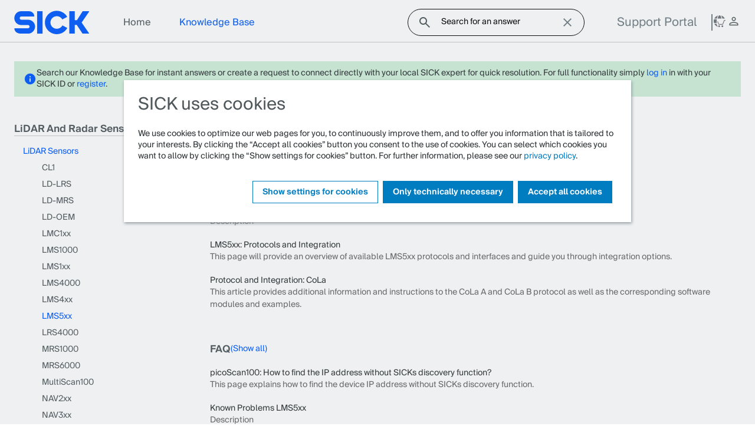

--- FILE ---
content_type: text/html; charset=utf-8
request_url: https://support.sick.com/knowledgebase/knowledge-articles/?gr0id=9312ed16-a69b-ee11-be37-6045bd98fa8b&gr1id=3783b824-a69b-ee11-be37-6045bd938d7b&gr2id=68c4e021-a79b-ee11-be37-6045bd8c5a8b
body_size: 14900
content:



<!DOCTYPE html>
<html lang="en-US" data-lang="en-US" crm-lang="en-US" dir="ltr" crm-lcid="1033"
	same-site-mode="None">
<head>
		
		<meta charset="utf-8" /><meta name="viewport" content="width=device-width,&#32;initial-scale=1.0" /><meta http-equiv="X-UA-Compatible" content="IE=edge" />
		<script type="text/javascript" >
				
        </script>
	<title>
	
		Knowledge Articles
		| Support Portal

</title>
		
		<script src="/_portal/01abbedb-668a-ec11-93b0-000d3a6516c6/Resources/ResourceManager?lang=en-US"></script>
	
	<script type="text/javascript">
        // Refresh all powerBI Iframes on Login in one Iframe
        window.addEventListener('message', function (event) {
            if (event && event.data && event.data == 'refreshPowerBI') {
                $("iframe.powerbi").each(function () {
                    this.src = this.src;
                });
            }
        });

        // Fix for incorrect viewport width setting in IE 10 on Windows Phone 8.
        if (navigator.userAgent.match(/IEMobile\/10\.0/)) {
            var msViewportStyle = document.createElement("style");
            msViewportStyle.appendChild(document.createTextNode("@-ms-viewport{width:auto!important}"));
            document.getElementsByTagName("head")[0].appendChild(msViewportStyle);
        }
    </script>
		
	
		
		<link href="/bootstrap.min.css?1765901474000" rel="stylesheet" />

		<link href="https://content.powerapps.com/resource/powerappsportal/dist/font-awesome.bundle-3d8a58a48f.css" onerror="javascript:&#32;var&#32;target&#32;=&#32;event.target;&#32;var&#32;link&#32;=&#32;document.createElement(&#39;link&#39;);&#32;link.crossOrigin&#32;=&#32;target.crossOrigin;&#32;link.href&#32;=&#32;&#39;/dist/font-awesome.bundle-3d8a58a48f.css&#39;;&#32;link.rel&#32;=&#32;&#39;stylesheet&#39;;&#32;target.insertAdjacentElement(&#39;afterend&#39;,link);" rel="stylesheet" />

				<link href="https://content.powerapps.com/resource/powerappsportal/dist/preform.bundle-c7915b3e06.css" onerror="javascript:&#32;var&#32;target&#32;=&#32;event.target;&#32;var&#32;link&#32;=&#32;document.createElement(&#39;link&#39;);&#32;link.crossOrigin&#32;=&#32;target.crossOrigin;&#32;link.href&#32;=&#32;&#39;/dist/preform.bundle-c7915b3e06.css&#39;;&#32;link.rel&#32;=&#32;&#39;stylesheet&#39;;&#32;target.insertAdjacentElement(&#39;afterend&#39;,link);" rel="stylesheet" />


		
			


		
		<link href="/dsp_styles.css?1765901502000" rel="stylesheet" />
<link href="/theme.css?1765901486000" rel="stylesheet" />

		
		<meta name="description" content="Find answers to your questions about products and solutions from SICK and get in touch with our experts.">
<meta name="keywords" content="SICK, Support portal">
<link href="https://fonts.googleapis.com/icon?family=Material+Icons" rel="stylesheet">
<script type="text/javascript" src="https://cdn.jsdelivr.net/momentjs/latest/moment.min.js">
</script>
<script type="text/javascript" src="https://cdn.jsdelivr.net/npm/daterangepicker/daterangepicker.min.js">
</script>
<link rel="stylesheet" type="text/css" href="https://cdn.jsdelivr.net/npm/daterangepicker/daterangepicker.css">

  <script src="/bundle.js"></script>


		
		
		
	
		
		<link href="https://content.powerapps.com/resource/powerappsportal/dist/pwa-style.bundle-55718a4c0d.css" onerror="javascript:&#32;var&#32;target&#32;=&#32;event.target;&#32;var&#32;link&#32;=&#32;document.createElement(&#39;link&#39;);&#32;link.crossOrigin&#32;=&#32;target.crossOrigin;&#32;link.href&#32;=&#32;&#39;/dist/pwa-style.bundle-55718a4c0d.css&#39;;&#32;link.rel&#32;=&#32;&#39;stylesheet&#39;;&#32;target.insertAdjacentElement(&#39;afterend&#39;,link);" rel="stylesheet" />

		
                              <script>!function(e){var n="https://s.go-mpulse.net/boomerang/";if("False"=="True")e.BOOMR_config=e.BOOMR_config||{},e.BOOMR_config.PageParams=e.BOOMR_config.PageParams||{},e.BOOMR_config.PageParams.pci=!0,n="https://s2.go-mpulse.net/boomerang/";if(window.BOOMR_API_key="WVJQC-SDRCP-BGNER-LBCZ6-NKFNE",function(){function e(){if(!o){var e=document.createElement("script");e.id="boomr-scr-as",e.src=window.BOOMR.url,e.async=!0,i.parentNode.appendChild(e),o=!0}}function t(e){o=!0;var n,t,a,r,d=document,O=window;if(window.BOOMR.snippetMethod=e?"if":"i",t=function(e,n){var t=d.createElement("script");t.id=n||"boomr-if-as",t.src=window.BOOMR.url,BOOMR_lstart=(new Date).getTime(),e=e||d.body,e.appendChild(t)},!window.addEventListener&&window.attachEvent&&navigator.userAgent.match(/MSIE [67]\./))return window.BOOMR.snippetMethod="s",void t(i.parentNode,"boomr-async");a=document.createElement("IFRAME"),a.src="about:blank",a.title="",a.role="presentation",a.loading="eager",r=(a.frameElement||a).style,r.width=0,r.height=0,r.border=0,r.display="none",i.parentNode.appendChild(a);try{O=a.contentWindow,d=O.document.open()}catch(_){n=document.domain,a.src="javascript:var d=document.open();d.domain='"+n+"';void(0);",O=a.contentWindow,d=O.document.open()}if(n)d._boomrl=function(){this.domain=n,t()},d.write("<bo"+"dy onload='document._boomrl();'>");else if(O._boomrl=function(){t()},O.addEventListener)O.addEventListener("load",O._boomrl,!1);else if(O.attachEvent)O.attachEvent("onload",O._boomrl);d.close()}function a(e){window.BOOMR_onload=e&&e.timeStamp||(new Date).getTime()}if(!window.BOOMR||!window.BOOMR.version&&!window.BOOMR.snippetExecuted){window.BOOMR=window.BOOMR||{},window.BOOMR.snippetStart=(new Date).getTime(),window.BOOMR.snippetExecuted=!0,window.BOOMR.snippetVersion=12,window.BOOMR.url=n+"WVJQC-SDRCP-BGNER-LBCZ6-NKFNE";var i=document.currentScript||document.getElementsByTagName("script")[0],o=!1,r=document.createElement("link");if(r.relList&&"function"==typeof r.relList.supports&&r.relList.supports("preload")&&"as"in r)window.BOOMR.snippetMethod="p",r.href=window.BOOMR.url,r.rel="preload",r.as="script",r.addEventListener("load",e),r.addEventListener("error",function(){t(!0)}),setTimeout(function(){if(!o)t(!0)},3e3),BOOMR_lstart=(new Date).getTime(),i.parentNode.appendChild(r);else t(!1);if(window.addEventListener)window.addEventListener("load",a,!1);else if(window.attachEvent)window.attachEvent("onload",a)}}(),"".length>0)if(e&&"performance"in e&&e.performance&&"function"==typeof e.performance.setResourceTimingBufferSize)e.performance.setResourceTimingBufferSize();!function(){if(BOOMR=e.BOOMR||{},BOOMR.plugins=BOOMR.plugins||{},!BOOMR.plugins.AK){var n=""=="true"?1:0,t="",a="aoioodyxzvmz42lt63aa-f-af5c06963-clientnsv4-s.akamaihd.net",i="false"=="true"?2:1,o={"ak.v":"39","ak.cp":"1478083","ak.ai":parseInt("925561",10),"ak.ol":"0","ak.cr":8,"ak.ipv":4,"ak.proto":"h2","ak.rid":"1b7064e","ak.r":38938,"ak.a2":n,"ak.m":"dscb","ak.n":"essl","ak.bpcip":"3.144.231.0","ak.cport":46912,"ak.gh":"23.55.170.158","ak.quicv":"","ak.tlsv":"tls1.3","ak.0rtt":"","ak.0rtt.ed":"","ak.csrc":"-","ak.acc":"","ak.t":"1769207488","ak.ak":"hOBiQwZUYzCg5VSAfCLimQ==s2AplJpi/AVrEGdjgfbzFZE4XvoKJGhBsWAutlWUuvqP4Fdc5JPLuYoXXE25XaHovKnFpINgYz5Wnw9VZKIC+G+QRJZ3r1lwxFVa8FYU1pW78S/JbWkYbuTND5J376plMtMyklJ7h/rTDRwd5A0t4mljCH48OKmleqq7ZBkturrjG74PnRovN77efxf9glhm1CP2EQOY8oQIkUT780Pzja6b9cedpJkZ/wmHH4J+3uTYZSnw7YBNgKbqfx1l/0S9bAP/VucPfpbx5hFmBL1sArwlRRS9VQfBv5XsOllGkU5AciaZmNmrjAULB2QKs/YSQDk/TU0Jb4cu6Ohk1J6Rz8yc0UDprIIa1myB66oJ/5srGhAr1bD6wD/lZ0Zv9FC1COGcO8rq2CBP1/6QdhONHzZRDpAHbnDxouHRzE39lAo=","ak.pv":"14","ak.dpoabenc":"","ak.tf":i};if(""!==t)o["ak.ruds"]=t;var r={i:!1,av:function(n){var t="http.initiator";if(n&&(!n[t]||"spa_hard"===n[t]))o["ak.feo"]=void 0!==e.aFeoApplied?1:0,BOOMR.addVar(o)},rv:function(){var e=["ak.bpcip","ak.cport","ak.cr","ak.csrc","ak.gh","ak.ipv","ak.m","ak.n","ak.ol","ak.proto","ak.quicv","ak.tlsv","ak.0rtt","ak.0rtt.ed","ak.r","ak.acc","ak.t","ak.tf"];BOOMR.removeVar(e)}};BOOMR.plugins.AK={akVars:o,akDNSPreFetchDomain:a,init:function(){if(!r.i){var e=BOOMR.subscribe;e("before_beacon",r.av,null,null),e("onbeacon",r.rv,null,null),r.i=!0}return this},is_complete:function(){return!0}}}}()}(window);</script></head>
<body data-sitemap-state="/knowledgebase/knowledge-articles/:/knowledgebase/:/"
	data-dateformat="M/d/yyyy"
	data-timeformat="h:mm tt"
	data-datetimeformat="M/d/yyyy h:mm tt"
	data-app-path="/"
	data-ckeditor-basepath="/js/BaseHtmlContentDesigner/Libs/msdyncrm_/libs/ckeditor/"
	data-case-deflection-url="/_services/search/01abbedb-668a-ec11-93b0-000d3a6516c6">


	
		<link href="https://content.powerapps.com/resource/powerappsportal/dist/pcf-style.bundle-373a0f4982.css" onerror="javascript:&#32;var&#32;target&#32;=&#32;event.target;&#32;var&#32;link&#32;=&#32;document.createElement(&#39;link&#39;);&#32;link.crossOrigin&#32;=&#32;target.crossOrigin;&#32;link.href&#32;=&#32;&#39;/dist/pcf-style.bundle-373a0f4982.css&#39;;&#32;link.rel&#32;=&#32;&#39;stylesheet&#39;;&#32;target.insertAdjacentElement(&#39;afterend&#39;,link);" rel="stylesheet" />

			
	
		

	<div id="offlineNotificationBar" class="displayNone">
		<img alt="web" id="web" onerror="javascript:&#32;var&#32;target&#32;=&#32;event.target;&#32;var&#32;img&#32;=&#32;document.createElement(&#39;img&#39;);&#32;img.src&#32;=&#32;&#39;/css/images/web.png&#39;;&#32;img.alt&#32;=&#32;&#39;web&#39;;&#32;img.id&#32;=&#32;&#39;web&#39;&#32;;&#32;target.insertAdjacentElement(&#39;afterend&#39;,img);&#32;target.remove();" src="https://content.powerapps.com/resource/powerappsportal/img/web.png" />
		<div id="message">You&#8217;re offline. This is a read only version of the page.</div>
		<div id="close" onclick="this.parentElement.style.display='none';"><img alt="close" onerror="javascript:&#32;var&#32;target&#32;=&#32;event.target;&#32;var&#32;img&#32;=&#32;document.createElement(&#39;img&#39;);&#32;img.src&#32;=&#32;&#39;/css/images/close.png&#39;;&#32;img.alt&#32;=&#32;&#39;close&#39;;&#32;img.id&#32;=&#32;&#39;&#39;&#32;;&#32;target.insertAdjacentElement(&#39;afterend&#39;,img);&#32;target.remove();" src="https://content.powerapps.com/resource/powerappsportal/img/close.png" /></div>
	</div>

	

	<script type="text/javascript">
        window.DisableCkEditor = window.DisableCkEditor || {};
		DisableCkEditor.Value = 'False';
    </script>

	<script type="text/javascript">
        var enableOmniChannelWidgetWithSiteCopilot = 'False';
        if (enableOmniChannelWidgetWithSiteCopilot === "True" || enableOmniChannelWidgetWithSiteCopilot === "true") {
            const authUrl = window.location.origin + "/_services/auth/portalusertoken";
            const fetchWithRetries = async (url, options, retries) => {
                try {
                    const authResponse = await fetch(url, options);
                    const token = await authResponse.text();
                    sessionStorage['c2Token'] = token;
                } catch (err) {
                    if (retries === 1) throw err;
                    return await fetchWithRetries(url, options, retries - 1);
                }
            };
            fetchWithRetries(authUrl, { method: "POST" }, 4);
        }
    </script>

	<script type="text/javascript">
		var isPvaBotAuthenticated = sessionStorage['isPvaBotAuthenticated'];
		var isPortalUserLoggedIn = 'False';

        if ((isPvaBotAuthenticated != null || isPvaBotAuthenticated != undefined) && isPvaBotAuthenticated != isPortalUserLoggedIn) {
			sessionStorage['triggerPvaBotSignOut'] = true;
			sessionStorage.removeItem('c2Token');
            sessionStorage.removeItem('directLinetoken');
            sessionStorage.removeItem('conversation_Id');

			sessionStorage.removeItem('bot_c2Token');
			sessionStorage.removeItem('botdirectLinetoken');
            sessionStorage.removeItem('botconversation_Id');
		}
		sessionStorage['isPvaBotAuthenticated'] = isPortalUserLoggedIn;
    </script>

	<script type="text/javascript">
		window["CSPSettings"] = window["CSPSettings"] || {};
		window["CSPSettings"].nonce = '';
        window["FabricConfig"] = window["FabricConfig"] || {};
        window["FabricConfig"].mergeStyles = window["FabricConfig"].mergeStyles || {};
		window["FabricConfig"].mergeStyles.cspSettings = window["CSPSettings"];
        window["Microsoft"] = window["Microsoft"] || {};
		window["Microsoft"].Dynamic365 = {
			Portal: {
				
				User: {
					userName: '',
					firstName: '',
					lastName: '',
					email: '',
					contactId: '',
					userRoles: [],
				},
				
				version: '9.7.9.55',
				type: 'CustomerPortal',
				id: 'c1f958f7-bb46-4e42-a967-bdde7b5e8ebc', 
				geo: 'EUR', 
				tenant: '149acf93-d7d8-49e9-aea4-e48d6d0dae68', 
				correlationId: 'aaf7551f-24ea-4dac-963c-b96d10b07913',
                orgEnvironmentId: '28dfb3fd-f2e1-441b-aabe-1ae6b6287456',
                orgId: 'ca7edf5a-ea4b-4534-add2-3aac99385477',
                portalProductionOrTrialType: 'Production',
                isTelemetryEnabled: 'True',
                InstrumentationSettings: {
                    instrumentationKey: '197418c5cb8c4426b201f9db2e87b914-87887378-2790-49b0-9295-51f43b6204b1-7172',
                    collectorEndpoint: 'https://eu-mobile.events.data.microsoft.com/OneCollector/1.0/'
                },
                timerProfileForBatching: 'NEAR_REAL_TIME',
                activeLanguages: ["en-US"],
                isClientApiEnabled: 'True'
            }
        };

		window["Microsoft"].Dynamic365.Portal.onPagesClientApiReady = (callback) => {
			return new Promise((resolve, reject) => {
				let isComplete = false;
				let timeoutId;
				const timeoutInterval = 10000;
		
				function handleReady() {
					if (!isComplete && window.$pages) {
						isComplete = true;
						clearTimeout(timeoutId);
						try {
							if (typeof callback === "function") {
								callback(window.$pages);
							}
						} catch (e) {
							console.error("onPagesClientApiReady callback error:", e);
						}
						resolve(window.$pages); // should we reject if callback throws an error
					}
				}
		
				if (window.$pages) {
					handleReady();
					return;
				}
		
				function sdkListener() {
					handleReady();
					window.removeEventListener('pagesSDKInitialized', sdkListener);
				}
		
				window.addEventListener('pagesSDKInitialized', sdkListener);
		
				timeoutId = setTimeout(() => {
					if (!isComplete) {
						window.removeEventListener('pagesSDKInitialized', sdkListener);
						if (window.$pages) {
							handleReady();
						} else {
							isComplete = true;
							reject(new Error('window.$pages not available.'));
						}
					}
				}, timeoutInterval);
			});
		};

        // Mark request not cacheable if Dynamics365PortalAnalytics cookie is being refreshed by the server or if the cookie in request header is invalid
		

        // For client side telemetry intializing Dynamics365PortalAnalytics cookie object
		
        window["Microsoft"].Dynamic365.Portal.dynamics365PortalAnalytics = 'CKO9EMMigkLNS4Hgvud9ZzVPwLahlCquDh8pjRk0Gc1pqW8rDFoFl9dyOohKO4NGSWxwlJNk8w_Pe2cGPFuIW022i6CU500VxipwLxnfeL9ecqcqmx3MNLNQ31U5i2Q8oU6dP7o0EemitiFrYaXxrw2'; // CodeQL [SM00430] False Positive: only alphanumeric chars allowed, for non-alphanumeric char it will return INVALID_CHARACTERS_IN_COOKIE 
		

	</script>
	
	<script type="text/javascript">

		
    </script>

	
		


<!-- Start Universal Data Object (UDO, "Data Layer"). -->
<script type="text/javascript">
  var utag_data = {
     // Easy-to-read name of the page. (Homepage | Profile | … )
      tm_pageIdentifier : "attribute-value-1",

     // Concatenated value of Language_PageIdentifier. (en_Homepage | en_Profile | … )
      tm_pageName: "attribute-value-2",

     // Indicates if the language (de | fr | en)
      tm_language: "attribute-value-3",

     // Indicates if the country (de | fr | us)
      tm_country : "attribute-value-4" // No comma after the last variable
  };
</script>
<!-- end Data layer Tealium -->

<!-- Loading script asynchronously -->
<script type="text/javascript">
  (function(a,b,c,d){
  a='https://tags.tiqcdn.com/utag/sick/supportportal/dev/utag.js';
  b=document;c='script';d=b.createElement(c);d.src=a;d.type='text/java'+c;d.async=true;
  a=b.getElementsByTagName(c)[0];a.parentNode.insertBefore(d,a);
  })();
</script>

<!-- Header New -->
<div class="sick_header_container">
  <header class="sick_header">
    <!-- Mobile Burger -->
    <!-- <button
      aria-label="Toggle menu"
      aria-controls="header-nav"
      class="sick_burger__trigger"
      aria-expanded="false"
      id="mobileNavToggle"
      onclick="window.FunctionStore.DOMInteraction.Navigation.toggleMobileNav()">
      <i aria-hidden="true" class="burger__trigger-icon"></i>
    </button> -->

    <div class="sick_flexwrapper">
      <!-- Logo Container -->
      <div class="sick_logo_container">
        <a href="/">
          <svg  class="sick-logo" xmlns="http://www.w3.org/2000/svg" viewBox="0 0 108 34">
              <g transform="translate(-120 -40)">
                <g  transform="translate(120 40)">
                  <g class="brand">
                    <path  d="m0.30753 25.426c0 5.4552 4.9141 7.8048 9.3765 7.8048h10.485c5.6061 0 10.001-5.0772 10.001-10.129
                      0-5.4833-4.4496-9.8138-10.027-9.9606h-10.168c-2.7294-0.43429-2.566-4.2742
                      0-4.6304h19.093c0-4.2711-3.2932-7.6392-7.9061-7.6392h-11.186c-5.7534 0-9.7225 4.846-9.7225 10.023 0
                      5.3834 4.2958 9.9013 9.7225 9.9013h10.197c2.582 0.49366 2.9055 4.068 0
                      4.6335-2.7294-0.0031244-19.865-0.0031244-19.865-0.0031244z">
                    </path>
                    <polygon points="33.114 0.86859 40.95 0.86859 40.95 33.231 33.114 33.231">
                    </polygon>
                    <path d="m76.588 25.048c-2.8799 5.3209-8.5885 8.9421-15.14 8.9421-9.4566 0-17.123-7.5486-17.123-16.859
                      0-9.3107 7.6659-16.859 17.123-16.859 6.487 0 12.128 3.5493 15.034 8.7858l-7.0156
                      3.6931c-1.5697-2.8213-4.6034-4.7022-8.0183-4.7022-4.9814 0-9.1491 3.9961-9.1491 9.0827 0 5.0865 4.1677
                      9.0827 9.1491 9.0827 3.4854 0 6.5927-1.9559 8.1304-4.8772l7.0092 3.7118z">
                    </path>
                    <polygon  points="79.542 0.86859 79.542 33.231 87.467 33.231 87.467 20.693 90.251 20.693 98.59 33.231
                      108.34 33.231 97.273 17.256 108.5 0.86859 98.756 0.86859 90.517 13.847 87.467 13.847 87.467 0.86859">
                    </polygon>
                  </g>
                </g>
              </g>
          </svg>
        </a>
      </div>

    <div class="sick_navigation">
      <!-- Nav Links -->
      <div class="sick_navigation_links">
        
        
          <div
            class=" "
            data-weblinks-maxdepth="2"
          >
            <ul class="sick_menubar" role="menubar">
              
                
                
                  
                
                
                
                <li
                  role="none"
                  class="weblink "
                >
                  <a
                    class="sick_menulink "
                    role="menuitem"
                    attributlinkurl="/"
                    attributepathurl="/knowledgebase/knowledge-articles/"
                    attributepageurl="/knowledgebase/knowledge-articles/"
                    aria-label="Home"
                                          
                      href="/"
                  >
                      Home
                  </a>

                  
                </li>
                <!-- end sublinks nav -->
              
                
                  <!-- <li class="divider-vertical" aria-hidden="true"></li> -->
                
                
                  
                
                
                
                <li
                  role="none"
                  class="weblink "
                >
                  <a
                    class="sick_menulink  active"
                    role="menuitem"
                    attributlinkurl="/knowledgebase/"
                    attributepathurl="/knowledgebase/knowledge-articles/"
                    attributepageurl="/knowledgebase/knowledge-articles/"
                    aria-label="Knowledge Base"
                                          
                      href="/knowledgebase/"
                  >
                      Knowledge Base
                  </a>

                  
                </li>
                <!-- end sublinks nav -->
              

              
              
                <!-- <li class="divider-vertical" aria-hidden="true"></li> -->
                <!--
                  <li class="dropdown" role="none">
                    <a id="search" class="navbar-icon" href="#" data-toggle="dropdown"
                      role="button" aria-haspopup="true" aria-expanded="false"
                      aria-label="Search
" >
                      <span class="glyphicon glyphicon-search"></a>
                    </a>
                    <ul class="dropdown-menu dropdown-search">
                      <li>
                        


  

  <form
    method="GET"
    action="/search/"
    role="search"
    class="form-search"
  >
    <div class="input-group">
      
        
        
        
        <div
          class="btn-group btn-select input-group-btn"
          data-target="#filter-1fe6063d-20ec-4338-9915-57a4934c2627"
          data-focus="#"
        >
          <ul>
            <li class="dropdown-submenu dropdown">
              <button
                id="search-filter"
                type="button"
                class="btn btn-default"
                data-toggle="dropdown"
                aria-haspopup="true"
                aria-label="Search Filter
"
                aria-expanded="false"
              >
                <span class="selected">All
</span>
                <span class="caret"></span>
              </button>
              <ul
                class="dropdown-menu"
                role="listbox"
                aria-label="Search Filter
"
              >
                <li role="presentation">
                  <a
                    href="#"
                    role="option"
                    data-value=""
                    aria-label="All
"
                    aria-selected="false"
                    tabIndex="-1"
                  >
All
                  </a>
                </li>
                
                  <li role="presentation">
                    <a
                      href="#"
                      role="option"
                      data-value="knowledgearticle"
                      aria-label="Knowledge Articles"
                      aria-selected="false"
                      tabIndex="-1"
                    >
Knowledge Articles                    </a>
                  </li>
                
              </ul>
            </li>
          </ul>
        </div>
        <label for="filter-1fe6063d-20ec-4338-9915-57a4934c2627" class="sr-only">
Search Filter
        </label>
        <select
          id="filter-1fe6063d-20ec-4338-9915-57a4934c2627"
          name="logicalNames"
          class="btn-select"
          aria-hidden="true"
          data-query="logicalNames"
        >
          <option value="" selected="selected">
            All

          </option>
          
            <option value="knowledgearticle">
              Knowledge Articles
            </option>
          
        </select>
      

      <label for="" class="sr-only">
        Search for an answer
      </label>
      <input
        type="text"
        class="form-control"
        id=""
        name="q"
        placeholder="Search for an answer"
        value=""
        title="Search for an answer"
      >
      <div class="input-group-btn">
        <button
          type="submit"
          class="btn btn-default"
          title="Search
"
          aria-label="Search
"
        >
          <span class="fa fa-search" aria-hidden="true"></span>
        </button>
      </div>
    </div>
  </form>


                      </li>
                    </ul>
                  </li>
                -->
              
              <!-- <li class="divider-vertical" aria-hidden="true"></li> -->
              
              <!--
                
                  <li role="none">
                    <a role="menuitem" aria-label="Sign in" href="/Account/Login/ExternalLogin?returnUrl=%2Fknowledgebase%2Fknowledge-articles%2F%3Fgr0id%3D9312ed16-a69b-ee11-be37-6045bd98fa8b%26gr1id%3D3783b824-a69b-ee11-be37-6045bd938d7b%26gr2id%3D68c4e021-a79b-ee11-be37-6045bd8c5a8b&provider=https%3A%2F%2Fid.sick.com%2Fauth%2Frealms%2Fsickservices%2Fprotocol%2Fopenid-connect%2Fauth%2F" title="Sign in">
                          Sign in
                    </a>
                  </li>
                
              -->
            </ul>
            <!-- sick_menubar -->
          </div>
        
        <!-- end if primary nav -->
      </div>
      <!-- .sick_navigation_links -->
    </div>
    <!-- .sick_navigation -->

      <!-- Header search -->
      <div class="sick_headersearch">
        


  

  <form
    method="GET"
    action="/search/"
    role="search"
    class="form-search"
    id="sick_search_id"
  >
    <div class="sick_input_wrapper">
      
        
        
        
      
      <div class="sick_input_searchBtn_container">
        <button
          type="submit"
          class="sick_input_searchBtn"
          title="Search
"
          aria-label="Search
"
        >
          <img src="/search_icon.svg">
        </button>
      </div>
      <input
        type="text"
        class="sick_input_text"
        id="search_control"
        name="q"
        placeholder="Search for an answer"
        value=""
        title="Search for an answer"
      >
      <div class="sick_input_closeBtn">
        <img
          src="/close-icon.svg"
          onclick="window.FunctionStore.DOMInteraction.UIHandling.clearSearchInput()"
        >
      </div>
    </div>
  </form>


      </div>

      <!-- Meta Navigation -->
      <div class="sick_metanavigation">
        <div class="sick_metanavigation_title">Support Portal</div>
        <div class="sick_metanavigation_links">
         <div class="meta-nav-sickhome">
            <div id="sickhomeIcon" class="sickhome-icon">
               <a href="https://www.sick.com/" target="_blank"> 
					      <img src="/sickhome.svg" class="metanav-icon">
               </a> 
            </div>
          </div>
          <!-- metanav-sickhome -->
		  <!--		  <div class="meta_nav_language">
            <div id="languageIcon" class="language-icon">
              <img src="/globe.svg" class="metanav-icon">
            </div>
          </div>
          -->
          <!-- metanav-language -->   


          <div
            class="meta-nav-user"
            onclick="window.FunctionStore.DOMInteraction.Navigation.toggleDropdownProfileMenu()"
          >
            <div id="userIcon" class="profile-icon">
              <div class="metanav-icon" id="profile-icon">
                <svg fill="none" xmlns="http://www.w3.org/2000/svg" viewBox="0 0 24 24"><path d="M12 11.6924C11.0375 11.6924 10.2136 11.3497 9.52825 10.6644C8.84275 9.97888 8.5 9.15488 8.5 8.19238C8.5 7.22988 8.84275 6.40597 9.52825 5.72063C10.2136 5.03513 11.0375 4.69238 12 4.69238C12.9625 4.69238 13.7864 5.03513 14.4718 5.72063C15.1573 6.40597 15.5 7.22988 15.5 8.19238C15.5 9.15488 15.1573 9.97888 14.4718 10.6644C13.7864 11.3497 12.9625 11.6924 12 11.6924ZM4.5 19.3079V17.0846C4.5 16.595 4.633 16.1415 4.899 15.7241C5.165 15.3068 5.5205 14.986 5.9655 14.7616C6.95383 14.2771 7.95092 13.9137 8.95675 13.6714C9.96258 13.429 10.977 13.3079 12 13.3079C13.023 13.3079 14.0374 13.429 15.0433 13.6714C16.0491 13.9137 17.0462 14.2771 18.0345 14.7616C18.4795 14.986 18.835 15.3068 19.101 15.7241C19.367 16.1415 19.5 16.595 19.5 17.0846V19.3079H4.5ZM6 17.8079H18V17.0846C18 16.8821 17.9413 16.6946 17.824 16.5221C17.7067 16.3498 17.5474 16.2091 17.3462 16.1001C16.4846 15.6758 15.6061 15.3543 14.7107 15.1356C13.8152 14.9171 12.9117 14.8079 12 14.8079C11.0883 14.8079 10.1848 14.9171 9.28925 15.1356C8.39392 15.3543 7.51542 15.6758 6.65375 16.1001C6.45258 16.2091 6.29333 16.3498 6.176 16.5221C6.05867 16.6946 6 16.8821 6 17.0846V17.8079ZM12 10.1924C12.55 10.1924 13.0208 9.99655 13.4125 9.60488C13.8042 9.21322 14 8.74238 14 8.19238C14 7.64238 13.8042 7.17155 13.4125 6.77988C13.0208 6.38822 12.55 6.19238 12 6.19238C11.45 6.19238 10.9792 6.38822 10.5875 6.77988C10.1958 7.17155 10 7.64238 10 8.19238C10 8.74238 10.1958 9.21322 10.5875 9.60488C10.9792 9.99655 11.45 10.1924 12 10.1924Z"></path></svg>
              </div>
            </div>
            <div
              id="metav-nav-login-menu-container"
              class="metav-nav-login-menu-container"
            >
              <div class="tip tipShadow"></div>
              <div class="tip"></div>
              
                <div class="metav-nav-login-menu not_logged_in">
                  <div class="title">Log in/Register</div>
                  <hr>
                  <a
                    href="/Account/Login/ExternalLogin?returnUrl=%2Fknowledgebase%2Fknowledge-articles%2F%3Fgr0id%3D9312ed16-a69b-ee11-be37-6045bd98fa8b%26gr1id%3D3783b824-a69b-ee11-be37-6045bd938d7b%26gr2id%3D68c4e021-a79b-ee11-be37-6045bd8c5a8b&provider=https%3A%2F%2Fid.sick.com%2Fauth%2Frealms%2Fsickservices%2Fprotocol%2Fopenid-connect%2Fauth%2F"
                    data-test-id="meta-nav-login-button"
                    class="login-button text-base font-semibold"
                    type="primary"
                    icon-position="append"
                    tabindex="0"
                  >
                    <div class="flexbox">
                      <div id="compatibility-slot" class="slotwrapper">
                        Log in/Register
                      </div>
                    </div>
                  </a>
                  <div id="meta-nav-benefits">
                    <p class="p2">
                    Your SICK ID gives you access to our extensive range of services. This includes direct online orders, price and availability checks, and access to our digital services.
                    </p>
                    <a id="meta-nav-benefits-link" href="https://www.sick.com/registration-benefits/w/myBenefits/">
                    Your benefits 
                    <span id="meta-nav-benefits-icon" ><object data="/chevron-forward-sharp.svg" type="image/svg+xml" width="16" height="16" onload="this.parentNode.replaceChild(this.contentDocument.documentElement, this);"></object><span>
                    </a>

                    <p class="p2">
                    If you are having trouble logging in or would like to register a new user, click below to get assistance.
                    </p>
                    <a id="meta-nav-benefits-link" href="/create-registration-request">
                    Contact Us 
                    <span id="meta-nav-benefits-icon" ><object data="/chevron-forward-sharp.svg" type="image/svg+xml" width="16" height="16" onload="this.parentNode.replaceChild(this.contentDocument.documentElement, this);"></object><span>
                    </a>
                  </div>
                </div>
                <!-- Not logged in -->
              
            </div>
          </div>
          <!-- metanav-user -->
        </div>
        <!-- .sick_metanavigaiton_links -->
      </div>
      <!-- End Meta Navigation -->
      <!-- Nav Container -->
    </div>
    <!-- sick_flexwrapper -->

    <!-- Mobile Navigation -->
    <div class="sick_navigation_mobile" id="sick_navigation_mobile_id">
      <aside class="sick_mobile_menu">
        <div class="sick_mobile_menu_nav_container">
          <nav>
            
              <ul>
                
                  
                    
                  
                  <li class="sick_mobile_weblink ">
                    <a
                      class="sick_mobile_menulink"
                      role="menuitem"
                      aria-label="Home"
                                              href="/"

                        title="Home"
                      
                    >
                        Home
                    </a>

                    <!-- Sublinks Mobile -->

                    

                    <!-- Sublinks Mobile End -->
                  </li>
                
                  
                    
                  
                  <li class="sick_mobile_weblink ">
                    <a
                      class="sick_mobile_menulink"
                      role="menuitem"
                      aria-label="Knowledge Base"
                                              href="/knowledgebase/"

                        title="Knowledge Base"
                      
                    >
                        Knowledge Base
                    </a>

                    <!-- Sublinks Mobile -->

                    

                    <!-- Sublinks Mobile End -->
                  </li>
                

                <!-- User - Sign in -->
                
                  <li class="sick_mobile_weblink" role="none">
                    <a
                      class="sick_mobile_menulink"
                      role="menuitem"
                      aria-label="Sign in"
                      href="/Account/Login/ExternalLogin?returnUrl=%2Fknowledgebase%2Fknowledge-articles%2F%3Fgr0id%3D9312ed16-a69b-ee11-be37-6045bd98fa8b%26gr1id%3D3783b824-a69b-ee11-be37-6045bd938d7b%26gr2id%3D68c4e021-a79b-ee11-be37-6045bd8c5a8b&provider=https%3A%2F%2Fid.sick.com%2Fauth%2Frealms%2Fsickservices%2Fprotocol%2Fopenid-connect%2Fauth%2F"
                      title="Sign in"
                    >
                      Sign in
                    </a>
                  </li>
                

                <!-- User - Sign in - end -->
              </ul>
            
          </nav>
        </div>
      </aside>
    </div>
    <!-- sick_navigation_mobile -->
  </header>
</div>








<script>
  /*function ToggleMobileNav(){
    //#refactoring noah
      $("#mobileNavToggle").toggleClass("is-active");
      $("#sick_navigation_mobile_id").toggleClass("mobile-active");
  }

  function mobileSubNavAccountToggle(){
    //#refactoring noah
    $("#mobileSubNavAccount").toggleClass("subnav-active");
  }

  function mobileSubNavToggle() {
    //#refactoring noah
    $("#mobileSubNav").toggleClass("subnav-active");
  }

  function sick_toggleDropdownProfileMenu(profile) {
    //#refactoring noah
          let profileMenuLogin = $("#metav-nav-login-menu-container");
          profileMenuLogin.toggleClass("active");

          let profileIcon = $("#profile-icon");
          profileIcon.toggleClass("active");

  }*/
</script>
<script type="text/javascript">
        window.onload = function() {
          //#refactoring noah
           if(window.navigator.appName == "Microsoft Internet Explorer" || window.navigator.userAgent.indexOf("Trident") > 0){
               var searchElement = document.getElementById("search");
               if (searchElement != null) searchElement.setAttribute("href", "");
           }
         };

         function setHeight(){
          var windowHeight = window.innerHeight - 140;
          var navbar = document.getElementById("navbar");
          if (navbar) {
           navbar.style.maxHeight = windowHeight + "px";
  }
         }

         window.addEventListener('resize', function (event) {
          setHeight();
         });
</script>

	

	<!-- add anti-forgery token-->
	<div id="antiforgerytoken" data-url="/_layout/tokenhtml"></div>

	
			<!-- Client Telemetry init if telemetry enabled-->
			<script onerror="javascript:&#32;var&#32;target&#32;=&#32;event.target;&#32;var&#32;script&#32;=&#32;document.createElement(&#39;script&#39;);&#32;script.crossOrigin&#32;=&#32;target.crossOrigin;&#32;script.src&#32;=&#32;&#39;/dist/client-telemetry.bundle-f9f45b65a6.js&#39;;&#32;script.type&#32;=&#32;&#39;text/javascript&#39;;&#32;target.insertAdjacentElement(&#39;afterend&#39;,script);" src="https://content.powerapps.com/resource/powerappsportal/dist/client-telemetry.bundle-f9f45b65a6.js" type="text/javascript"></script>

		
	
		<!-- Client Telemetry Wrapper init -->
		<script onerror="javascript:&#32;var&#32;target&#32;=&#32;event.target;&#32;var&#32;script&#32;=&#32;document.createElement(&#39;script&#39;);&#32;script.crossOrigin&#32;=&#32;target.crossOrigin;&#32;script.src&#32;=&#32;&#39;/dist/client-telemetry-wrapper.bundle-633e70f51b.js&#39;;&#32;script.type&#32;=&#32;&#39;text/javascript&#39;;&#32;target.insertAdjacentElement(&#39;afterend&#39;,script);" src="https://content.powerapps.com/resource/powerappsportal/dist/client-telemetry-wrapper.bundle-633e70f51b.js" type="text/javascript"></script>

		<script>
			window.clientLogWrapper = new ClientLogWrapper();
		</script>
		<script onerror="javascript:&#32;var&#32;target&#32;=&#32;event.target;&#32;var&#32;script&#32;=&#32;document.createElement(&#39;script&#39;);&#32;script.crossOrigin&#32;=&#32;target.crossOrigin;&#32;script.src&#32;=&#32;&#39;/dist/preform.moment_2_29_4.bundle-4fdd3f639b.js&#39;;&#32;script.type&#32;=&#32;&#39;text/javascript&#39;;&#32;target.insertAdjacentElement(&#39;afterend&#39;,script);" src="https://content.powerapps.com/resource/powerappsportal/dist/preform.moment_2_29_4.bundle-4fdd3f639b.js" type="text/javascript"></script>

		

		<script onerror="javascript:&#32;var&#32;target&#32;=&#32;event.target;&#32;var&#32;script&#32;=&#32;document.createElement(&#39;script&#39;);&#32;script.crossOrigin&#32;=&#32;target.crossOrigin;&#32;script.src&#32;=&#32;&#39;/dist/pcf-dependency.bundle-805a1661b7.js&#39;;&#32;script.type&#32;=&#32;&#39;text/javascript&#39;;&#32;target.insertAdjacentElement(&#39;afterend&#39;,script);" src="https://content.powerapps.com/resource/powerappsportal/dist/pcf-dependency.bundle-805a1661b7.js" type="text/javascript"></script>

							   <script onerror="javascript:&#32;var&#32;target&#32;=&#32;event.target;&#32;var&#32;script&#32;=&#32;document.createElement(&#39;script&#39;);&#32;script.crossOrigin&#32;=&#32;target.crossOrigin;&#32;script.src&#32;=&#32;&#39;/dist/pcf.bundle-b48d7dca38.js&#39;;&#32;script.type&#32;=&#32;&#39;text/javascript&#39;;&#32;target.insertAdjacentElement(&#39;afterend&#39;,script);" src="https://content.powerapps.com/resource/powerappsportal/dist/pcf.bundle-b48d7dca38.js" type="text/javascript"></script>

							   <script onerror="javascript:&#32;var&#32;target&#32;=&#32;event.target;&#32;var&#32;script&#32;=&#32;document.createElement(&#39;script&#39;);&#32;script.crossOrigin&#32;=&#32;target.crossOrigin;&#32;script.src&#32;=&#32;&#39;/dist/pcf-extended.bundle-b0e01b5622.js&#39;;&#32;script.type&#32;=&#32;&#39;text/javascript&#39;;&#32;target.insertAdjacentElement(&#39;afterend&#39;,script);" src="https://content.powerapps.com/resource/powerappsportal/dist/pcf-extended.bundle-b0e01b5622.js" type="text/javascript"></script>

						
	<main id="sick_maincontainer" class="sick_content_container">
  


    
    
    
    
    

    
        
        
    

    
        
        
    

    
    
    




    
        <section class="sick_products_container sick_container  section_container_home">
            <div class="notification info">
            <object
                data="/information-filled.svg"
                type="image/svg+xml"
                width="24"
                height="24"
                onload="this.parentNode.replaceChild(this.contentDocument.documentElement, this);"
            ></object>
            <div class="notification_text">
                Search our Knowledge Base for instant answers or create a request to connect directly with your local SICK expert for quick resolution. For full functionality simply <a href="/SignIn">log in</a> in with your SICK ID or <a href="https://www.sick.com/de/en/welcome-to-the-world-of-sick-id/s/sick-id">register</a>.
            </div>
            </div>
        </section>
    

    <section class="sick_products_container sick_container sick_products_gr1_grid">
        <div class="sick_products_mobile">
            
                <button id="mobileBtnProduct" class="sick_products_tree_mobileBtn btn btn-default" onclick="window.FunctionStore.DOMInteraction.Product.toggleMobileProductFilter()">Open Product Navigation</button>
            
        </div>

        <div id="productTreeElement" class="sick_products_tree">
            
                <button id="mobileBackBtnProduct" class="sick_products_tree_mobileBackBtn btn btn-default" onclick="window.FunctionStore.DOMInteraction.Product.toggleMobileProductFilter()">Close Product Navigation</button>
                <h5 class="sick_list_underline capitalize">LiDAR and radar sensors</h5>    
                <nav>
                    <ul class="sick_products_gr1_list">    
                    
                        
                        
                        
                            
                                
                                
                                
                            
                        
                            
<li class="sick_products_gr1_list_item_level_1 capitalize active">
    <a href="?gr0id=9312ed16-a69b-ee11-be37-6045bd98fa8b&gr1id=3783b824-a69b-ee11-be37-6045bd938d7b">LiDAR sensors</a>
<li>







    
    
        <nav>
            <ul class="sick_products_gr2_list">    
            
                
                    
                        
                        
                    
                  
                    <li class="sick_products_gr2_list_item_level_1 capitalize ">
                        <a href="?gr0id=9312ed16-a69b-ee11-be37-6045bd98fa8b&gr1id=3783b824-a69b-ee11-be37-6045bd938d7b&gr2id=80f00f54-453f-f011-8779-000d3a3a679d">CL1</a>
                    <li>
            
                
                    
                        
                        
                    
                  
                    <li class="sick_products_gr2_list_item_level_1 capitalize ">
                        <a href="?gr0id=9312ed16-a69b-ee11-be37-6045bd98fa8b&gr1id=3783b824-a69b-ee11-be37-6045bd938d7b&gr2id=a844cd52-a79b-ee11-be37-6045bd8a473b">LD-LRS</a>
                    <li>
            
                
                    
                        
                        
                    
                  
                    <li class="sick_products_gr2_list_item_level_1 capitalize ">
                        <a href="?gr0id=9312ed16-a69b-ee11-be37-6045bd98fa8b&gr1id=3783b824-a69b-ee11-be37-6045bd938d7b&gr2id=cf8e5851-a79b-ee11-be37-6045bd8c5c13">LD-MRS</a>
                    <li>
            
                
                    
                        
                        
                    
                  
                    <li class="sick_products_gr2_list_item_level_1 capitalize ">
                        <a href="?gr0id=9312ed16-a69b-ee11-be37-6045bd98fa8b&gr1id=3783b824-a69b-ee11-be37-6045bd938d7b&gr2id=7705eb2e-a79b-ee11-be37-000d3a29aec3">LD-OEM</a>
                    <li>
            
                
                    
                        
                        
                    
                  
                    <li class="sick_products_gr2_list_item_level_1 capitalize ">
                        <a href="?gr0id=9312ed16-a69b-ee11-be37-6045bd98fa8b&gr1id=3783b824-a69b-ee11-be37-6045bd938d7b&gr2id=03f4926c-a79b-ee11-be37-6045bd8c55ac">LMC1xx</a>
                    <li>
            
                
                    
                        
                        
                    
                  
                    <li class="sick_products_gr2_list_item_level_1 capitalize ">
                        <a href="?gr0id=9312ed16-a69b-ee11-be37-6045bd98fa8b&gr1id=3783b824-a69b-ee11-be37-6045bd938d7b&gr2id=3a8442b4-a69b-ee11-be37-6045bd8c5a24">LMS1000</a>
                    <li>
            
                
                    
                        
                        
                    
                  
                    <li class="sick_products_gr2_list_item_level_1 capitalize ">
                        <a href="?gr0id=9312ed16-a69b-ee11-be37-6045bd98fa8b&gr1id=3783b824-a69b-ee11-be37-6045bd938d7b&gr2id=bee67309-a79b-ee11-be37-000d3a2a2330">LMS1xx</a>
                    <li>
            
                
                    
                        
                        
                    
                  
                    <li class="sick_products_gr2_list_item_level_1 capitalize ">
                        <a href="?gr0id=9312ed16-a69b-ee11-be37-6045bd98fa8b&gr1id=3783b824-a69b-ee11-be37-6045bd938d7b&gr2id=2087aea1-a69b-ee11-be37-000d3a2e742d">LMS4000</a>
                    <li>
            
                
                    
                        
                        
                    
                  
                    <li class="sick_products_gr2_list_item_level_1 capitalize ">
                        <a href="?gr0id=9312ed16-a69b-ee11-be37-6045bd98fa8b&gr1id=3783b824-a69b-ee11-be37-6045bd938d7b&gr2id=64f8a383-a79b-ee11-be37-6045bd88158d">LMS4xx</a>
                    <li>
            
                
                    
                        
                                               
                        
                    
                  
                    <li class="sick_products_gr2_list_item_level_1 capitalize active">
                        <a href="?gr0id=9312ed16-a69b-ee11-be37-6045bd98fa8b&gr1id=3783b824-a69b-ee11-be37-6045bd938d7b&gr2id=68c4e021-a79b-ee11-be37-6045bd8c5a8b">LMS5xx</a>
                    <li>
            
                
                    
                        
                        
                    
                  
                    <li class="sick_products_gr2_list_item_level_1 capitalize ">
                        <a href="?gr0id=9312ed16-a69b-ee11-be37-6045bd98fa8b&gr1id=3783b824-a69b-ee11-be37-6045bd938d7b&gr2id=b9003e47-a69b-ee11-be37-6045bd881cac">LRS4000</a>
                    <li>
            
                
                    
                        
                        
                    
                  
                    <li class="sick_products_gr2_list_item_level_1 capitalize ">
                        <a href="?gr0id=9312ed16-a69b-ee11-be37-6045bd98fa8b&gr1id=3783b824-a69b-ee11-be37-6045bd938d7b&gr2id=0a14ea6b-a79b-ee11-be37-6045bd8c5878">MRS1000</a>
                    <li>
            
                
                    
                        
                        
                    
                  
                    <li class="sick_products_gr2_list_item_level_1 capitalize ">
                        <a href="?gr0id=9312ed16-a69b-ee11-be37-6045bd98fa8b&gr1id=3783b824-a69b-ee11-be37-6045bd938d7b&gr2id=f8c24654-a79b-ee11-be37-6045bd8c53d5">MRS6000</a>
                    <li>
            
                
                    
                        
                        
                    
                  
                    <li class="sick_products_gr2_list_item_level_1 capitalize ">
                        <a href="?gr0id=9312ed16-a69b-ee11-be37-6045bd98fa8b&gr1id=3783b824-a69b-ee11-be37-6045bd938d7b&gr2id=ac416347-a79b-ee11-be37-000d3a2a2d60">multiScan100</a>
                    <li>
            
                
                    
                        
                        
                    
                  
                    <li class="sick_products_gr2_list_item_level_1 capitalize ">
                        <a href="?gr0id=9312ed16-a69b-ee11-be37-6045bd98fa8b&gr1id=3783b824-a69b-ee11-be37-6045bd938d7b&gr2id=9f536a0e-a79b-ee11-be37-6045bd8c548e">NAV2xx</a>
                    <li>
            
                
                    
                        
                        
                    
                  
                    <li class="sick_products_gr2_list_item_level_1 capitalize ">
                        <a href="?gr0id=9312ed16-a69b-ee11-be37-6045bd98fa8b&gr1id=3783b824-a69b-ee11-be37-6045bd938d7b&gr2id=4ebe688a-a79b-ee11-be37-6045bd881cac">NAV3xx</a>
                    <li>
            
                
                    
                        
                        
                    
                  
                    <li class="sick_products_gr2_list_item_level_1 capitalize ">
                        <a href="?gr0id=9312ed16-a69b-ee11-be37-6045bd98fa8b&gr1id=3783b824-a69b-ee11-be37-6045bd938d7b&gr2id=d1dbd339-a79b-ee11-be37-6045bd8c5352">picoScan100</a>
                    <li>
            
                
                    
                        
                        
                    
                  
                    <li class="sick_products_gr2_list_item_level_1 capitalize ">
                        <a href="?gr0id=9312ed16-a69b-ee11-be37-6045bd98fa8b&gr1id=3783b824-a69b-ee11-be37-6045bd938d7b&gr2id=e4c50d01-a79b-ee11-be37-6045bd8c5a94">S100</a>
                    <li>
            
                
                    
                        
                        
                    
                  
                    <li class="sick_products_gr2_list_item_level_1 capitalize ">
                        <a href="?gr0id=9312ed16-a69b-ee11-be37-6045bd98fa8b&gr1id=3783b824-a69b-ee11-be37-6045bd938d7b&gr2id=7f4782ff-a69b-ee11-be37-000d3a2d252a">TiM</a>
                    <li>
            
            <ul>
        </nav>
    

                    
                        
                        
                        
                            
                                
                                
                            
                        
                            
<li class="sick_products_gr1_list_item_level_1 capitalize ">
    <a href="?gr0id=9312ed16-a69b-ee11-be37-6045bd98fa8b&gr1id=3adbae2f-a69b-ee11-be37-6045bd8c5c67">radar sensors</a>
<li>


                    
                    <ul>
                </nav>
            
        </div>
        
        <div class="sick_products_knowledgearticles">
            













    
        
    <div class="sick_products_ka_header">
        <h2 class="capitalize">LMS5xx - Latest Knowledge Articles</h2>
        <div class="sick_createrequest">
            <a id="sick_createBtn" class="btn btn-primary" href="/tickets/create-case/">
            <span>Create request</span>
            </a>
        </div>
        
        <a class="sick_linktosick" href="https://www.sick.com/LMS5xx" target="_blank">View in product catalog <img class="sick_openinnewtab" src="/open_in_new.svg"></a></a>
        
    </div>
        



















        
        
        
        
        
    



    
        
        <div class="sick_product_ka_type_wrapper margin-top-32">
            <h5>Application</h5>
            
            <a href="?gr0id=9312ed16-a69b-ee11-be37-6045bd98fa8b&gr1id=3783b824-a69b-ee11-be37-6045bd938d7b&gr2id=68c4e021-a79b-ee11-be37-6045bd8c5a8b&articletype=application">(Show all)</a>
            
        </div>
                
                <a href="/sick-knowledgebase/article?id=d1f46e16-2cdb-f011-8544-7c1e5228c8a2" class="sick_list-group-item">
    <div>
        <div>LMS511-10100S01 - Rear connector</div>
        <p class="text-muted">Description</p>
    </div>
    
</a>
                
                <a href="/sick-knowledgebase/article?id=598f6048-0bb3-f011-bbd3-7c1e5228c8a2" class="sick_list-group-item">
    <div>
        <div>LMS5xx: Protocols and Integration</div>
        <p class="text-muted">This page will provide an overview of available LMS5xx protocols and interfaces and guide you through integration options.</p>
    </div>
    
</a>
                
                <a href="/sick-knowledgebase/article?id=be8c2c76-0c2b-f011-8c4e-6045bd8f888f" class="sick_list-group-item">
    <div>
        <div>Protocol and Integration: CoLa</div>
        <p class="text-muted">This article provides additional information and instructions to the CoLa A and CoLa B protocol as well as the corresponding software modules and examples.</p>
    </div>
    
</a>
                
        
    



    
        
        <div class="sick_product_ka_type_wrapper margin-top-32">
            <h5>FAQ</h5>
            
            <a href="?gr0id=9312ed16-a69b-ee11-be37-6045bd98fa8b&gr1id=3783b824-a69b-ee11-be37-6045bd938d7b&gr2id=68c4e021-a79b-ee11-be37-6045bd8c5a8b&articletype=faq">(Show all)</a>
            
        </div>
                
                <a href="/sick-knowledgebase/article?id=9c89bce1-b347-4f5d-bf1b-e205daecb342" class="sick_list-group-item">
    <div>
        <div>picoScan100: How to find the IP address without SICKs discovery function?</div>
        <p class="text-muted">This page explains how to find the device IP address without SICKs discovery function.</p>
    </div>
    
</a>
                
                <a href="/sick-knowledgebase/article?id=5716f2dc-1768-ee11-9ae7-6045bd8dc479" class="sick_list-group-item">
    <div>
        <div>Known Problems LMS5xx</div>
        <p class="text-muted">Description</p>
    </div>
    
</a>
                
                <a href="/sick-knowledgebase/article?id=e56e33ca-9537-ee11-bdf4-6045bd881cac" class="sick_list-group-item">
    <div>
        <div>Heating does not switch on, power supply seems to be sufficient</div>
        <p class="text-muted">Description</p>
    </div>
    
</a>
                
        
    

    
        
        <div class="sick_product_ka_type_wrapper margin-top-32">
            <h5>Release Note</h5>
            
            <a href="?gr0id=9312ed16-a69b-ee11-be37-6045bd98fa8b&gr1id=3783b824-a69b-ee11-be37-6045bd938d7b&gr2id=68c4e021-a79b-ee11-be37-6045bd8c5a8b&articletype=releasenotes">(Show all)</a>
            
        </div>
                
                <a href="/sick-knowledgebase/article?id=03452a0b-1868-ee11-9ae7-000d3a4713fc" class="sick_list-group-item">
    <div>
        <div>Release Notes for Hardware Revision 2 devices / Firmware V2.XX for LMS5xx</div>
        <p class="text-muted">Description</p>
    </div>
    
</a>
                
                <a href="/sick-knowledgebase/article?id=63753b29-8c37-ee11-bdf4-000d3a29aec3" class="sick_list-group-item">
    <div>
        <div>Release Notes for Hardware Revision 1 devices / Firmware V1.XX for LMS500/511/251 and LMS531</div>
        <p class="text-muted">Description</p>
    </div>
    
</a>
                
        
    

    
        
        <div class="sick_product_ka_type_wrapper margin-top-32">
            <h5>Tutorial</h5>
            
            <a href="?gr0id=9312ed16-a69b-ee11-be37-6045bd98fa8b&gr1id=3783b824-a69b-ee11-be37-6045bd938d7b&gr2id=68c4e021-a79b-ee11-be37-6045bd8c5a8b&articletype=tutorial">(Show all)</a>
            
            </div>
                
                <a href="/sick-knowledgebase/article?id=d3cebcca-2fdb-f011-8544-7c1e5228c8a2" class="sick_list-group-item">
    <div>
        <div>Sopas Data Recorder</div>
        <p class="text-muted">Description</p>
    </div>
    
</a>
                
                <a href="/sick-knowledgebase/article?id=8f09dbe6-2adb-f011-8544-7c1e5228c8a2" class="sick_list-group-item">
    <div>
        <div>Axis ACAP Plugin</div>
        <p class="text-muted">Description</p>
    </div>
    
</a>
                
                <a href="/sick-knowledgebase/article?id=9991d9f9-bcbf-f011-bbd3-7ced8d5afd0d" class="sick_list-group-item">
    <div>
        <div>LMS Heating</div>
        <p class="text-muted">Description</p>
    </div>
    
</a>
                
         
    

    









        </div>
        
    </section>

<script>
 /*   const mobileFilterBtn = document.getElementById("mobileBtnProduct");
    const mobileFilterCloseBtn = document.getElementById("mobileBackBtnProduct");
    const productTree = document.getElementById("productTreeElement");

    mobileFilterBtn.addEventListener("click", function() {
        console.log("Filter Button clicked");
        productTree.classList.add("mobileActive");
    });

    mobileFilterCloseBtn.addEventListener("click", function() {
        console.log("Close Button clicked");
        productTree.classList.remove("mobileActive");
    });*/
</script>

</main>





	<script onerror="javascript:&#32;var&#32;target&#32;=&#32;event.target;&#32;var&#32;script&#32;=&#32;document.createElement(&#39;script&#39;);&#32;script.crossOrigin&#32;=&#32;target.crossOrigin;&#32;script.src&#32;=&#32;&#39;/dist/pcf-loader.bundle-f4a0e619b8.js&#39;;&#32;script.type&#32;=&#32;&#39;text/javascript&#39;;&#32;target.insertAdjacentElement(&#39;afterend&#39;,script);" src="https://content.powerapps.com/resource/powerappsportal/dist/pcf-loader.bundle-f4a0e619b8.js" type="text/javascript"></script>

		
		
	

	
		<div id="pp-native-controls-react-root"></div>
<script>window._nativeControlConfig = { "publicPath":"https://content.powerapps.com/resource/powerappsportal/controls", "versions": {"pcf_loader":"0.0.42","pcf_controls":"3.22.4","mf_shared":"0.2.23","host":"0.13.0","data_grid":"1.11.5","controls_fluent_v9":"0.0.45"} }</script>
<script defer="defer" src="https://content.powerapps.com/resource/powerappsportal/controls/host/main.926c9ede68.chunk.js"></script>
		
	
	
		




<footer
  role="contentinfo"
  class=""
>
  <!-- New -->
  
    <div class="meta-container benefits">
      <div class="sick_benefits_background"></div>
      <div class="sick_benefits_content footer_padding">
        <h2>
          <div class="xrm-editable-html&#32;xrm-attribute" data-languageContext="English"><div class="xrm-attribute-value"><h2>My SICK:<br> Your advantages</h2>
</div></div>
        </h2>
        <p class="sick_benefits_contenttext">
          <div class="xrm-editable-html&#32;xrm-attribute" data-languageContext="English"><div class="xrm-attribute-value">Available at all times regardless of office hours to provide you with
information 24/7 about our products, prices, and availability. Get access to
documentation and support, check the status of your orders in real time and log
in to digital services.<br>
There's one login for all: My SICK.
</div></div>
        </p>
        <a
          class="btn-outline"
          href="https://www.sick.com/registration-benefits/w/myBenefits/"
        >
          <div class="xrm-editable-html&#32;xrm-attribute" data-languageContext="English"><div class="xrm-attribute-value">Learn more

</div></div>
        </a>
      </div>
    </div>
  
  <div class="meta-container">
    <div class="meta-wrapper">
      <div class="FooterMetaNavigation">
        
        
          <ul class="sick_footer_nav">
            
              <li class="link">
                <a
                  aria-label="Imprint"
                  href="https://www.sick.com/de/en/imprint/w/imprint/"
                  target="_blank"

                    title="Imprint"
                  
                >
                    Imprint
                </a>
              </li>
            
              <li class="link">
                <a
                  aria-label="Terms and Conditions"
                  href="https://www.sick.com/de/en/general-terms-and-conditions/w/tac/"
                  target="_blank"

                    title="Terms and Conditions"
                  
                >
                    Terms and Conditions
                </a>
              </li>
            
              <li class="link">
                <a
                  aria-label="Terms of use"
                  href="https://www.sick.com/de/en/terms-of-use/w/terms-of-use/"
                  target="_blank"

                    title="Terms of use"
                  
                >
                    Terms of use
                </a>
              </li>
            
              <li class="link">
                <a
                  aria-label="Privacy Policy"
                  href="https://www.sick.com/de/en/privacy-policy/w/dataprotection/"
                  target="_blank"

                    title="Privacy Policy"
                  
                >
                    Privacy Policy
                </a>
              </li>
            
          </ul>
          
        
      </div>
      <!-- FooterMetaNavigation -->
      <div class="copyright">© 2026 SICK AG</div>
    </div>
  </div>
  <!-- End -->
</footer>

<script type="text/javascript">
  (function ($) {
    $(document).ready(function () {
        $(".dropdown-submenu").on("keydown", function (event) {
           if (event.keyCode == 9) {
                $(this).toggleClass("open");
           }
       });
    });
   }(jQuery));
</script>

	

	<script type="text/javascript">

		function trackCopilotCustomUsage(botSchema) {
			const request = {
				botSchemaName: botSchema
			}
			var json = JSON.stringify(request);
			shell.ajaxSafePost({
				type: "POST",
				contentType: "application/json",
				url: "/_services/copilot/TrackUsage",
				data: json
			}).done(function () {
			}).fail(function (jqXhr) {
			});
		}

		function findAndLogCustomCopilotUsage() {
			const pageSource = document.documentElement.outerHTML;
			const customPvaBotWebchatRegex = /api\.(preprod\.|test\.)?powerplatform\.(com|us|cn|appsplatform\.us)\/powervirtualagents\/botsbyschema\/([^/]+)\/directline\/token/;
			const customPvaBotIframeRegex = /powerva\.microsoft\.com\/environments\/([0-9a-fA-F\-]+)\/bots\/([^/]+)\/webchat/;
			const omniChannelRegex = /livechatwidget\/scripts\/LiveChatBootstrapper\.js/;

			const matchPvaBotWebchat = pageSource.match(customPvaBotWebchatRegex);
			if (matchPvaBotWebchat && matchPvaBotWebchat[3]) {
				trackCopilotCustomUsage(matchPvaBotWebchat[3]);
			}

			const matchPvaBotIframe = pageSource.match(customPvaBotIframeRegex);
			if (matchPvaBotIframe && matchPvaBotIframe[2]) {
				trackCopilotCustomUsage(matchPvaBotIframe[2]);
			}

			const matchOmniChannel = pageSource.match(omniChannelRegex);
			if (matchOmniChannel && matchOmniChannel[0]) {
				trackCopilotCustomUsage("omnichannelWidget");
			}
		}

		window.addEventListener("load", function () {
			findAndLogCustomCopilotUsage();
		});
	</script>

		
			
			
			
			
		
	<script onerror="javascript:&#32;var&#32;target&#32;=&#32;event.target;&#32;var&#32;script&#32;=&#32;document.createElement(&#39;script&#39;);&#32;script.crossOrigin&#32;=&#32;target.crossOrigin;&#32;script.src&#32;=&#32;&#39;/dist/bootstrap.bundle-105a4995b8.js&#39;;&#32;script.type&#32;=&#32;&#39;text/javascript&#39;;&#32;target.insertAdjacentElement(&#39;afterend&#39;,script);" src="https://content.powerapps.com/resource/powerappsportal/dist/bootstrap.bundle-105a4995b8.js" type="text/javascript"></script>

	<script onerror="javascript:&#32;var&#32;target&#32;=&#32;event.target;&#32;var&#32;script&#32;=&#32;document.createElement(&#39;script&#39;);&#32;script.crossOrigin&#32;=&#32;target.crossOrigin;&#32;script.src&#32;=&#32;&#39;/dist/postpreform.bundle-184c77da50.js&#39;;&#32;script.type&#32;=&#32;&#39;text/javascript&#39;;&#32;target.insertAdjacentElement(&#39;afterend&#39;,script);" src="https://content.powerapps.com/resource/powerappsportal/dist/postpreform.bundle-184c77da50.js" type="text/javascript"></script>

	<script onerror="javascript:&#32;var&#32;target&#32;=&#32;event.target;&#32;var&#32;script&#32;=&#32;document.createElement(&#39;script&#39;);&#32;script.crossOrigin&#32;=&#32;target.crossOrigin;&#32;script.src&#32;=&#32;&#39;/dist/app.bundle-690ed42644.js&#39;;&#32;script.type&#32;=&#32;&#39;text/javascript&#39;;&#32;target.insertAdjacentElement(&#39;afterend&#39;,script);" src="https://content.powerapps.com/resource/powerappsportal/dist/app.bundle-690ed42644.js" type="text/javascript"></script>

	<script onerror="javascript:&#32;var&#32;target&#32;=&#32;event.target;&#32;var&#32;script&#32;=&#32;document.createElement(&#39;script&#39;);&#32;script.crossOrigin&#32;=&#32;target.crossOrigin;&#32;script.src&#32;=&#32;&#39;/dist/default-1033.moment_2_29_4.bundle-eda4e638fd.js&#39;;&#32;script.type&#32;=&#32;&#39;text/javascript&#39;;&#32;target.insertAdjacentElement(&#39;afterend&#39;,script);" src="https://content.powerapps.com/resource/powerappsportal/dist/default-1033.moment_2_29_4.bundle-eda4e638fd.js" type="text/javascript"></script>

	

	
	
	
	<script>
        //this event will update the title of the page based on active breadcrumb
        $('.breadcrumb').ready(function () {
            if ($('.breadcrumb').is(':visible')) {
                document.querySelector('title').innerHTML = ($('.breadcrumb > li.active').text() + "| Support Portal
");
            }
        });

        function GoToNewEditor() {
            var editCmsUrlSegment = "EditInCms";
            var currentUrl = window.location.href;
            if (currentUrl.indexOf('?') > -1) {
                var urlSegments = currentUrl.split("?");
                window.location.href = window.location.origin + '/' + editCmsUrlSegment + window.location.pathname + '?' + urlSegments[1];
            }
            else {
                window.location.href = window.location.origin + '/' + editCmsUrlSegment + window.location.pathname;
            }
        }
    </script>
	
		
		
	
		
				<script>
					if ('serviceWorker' in navigator) {
						navigator.serviceWorker.getRegistrations().then(function (registrations) {
							for (let registration of registrations) {
								registration.unregister();
							}
						}).catch(function (err) {
							console.log('Service Worker unregister action failed: ', err);
						});
					}
				</script>
			
	
		
	<!--Start Show Session Expire Warning Popup here -->
    
</body>
</html>
<!-- Generated at 1/23/2026 10:31:30 PM -->
<!-- Page OK -->


--- FILE ---
content_type: text/css; charset=utf-8
request_url: https://support.sick.com/dsp_styles.css?1765901502000
body_size: 73634
content:
@import url(https://fonts.googleapis.com/css2?family=Open+Sans:ital,wght@0,300;0,400;0,500;0,600;0,700;0,800;1,300;1,400;1,500;1,600;1,700;1,800&display=swap);
@font-face{font-family:"SICK Intl";src:url(SICKIntl-Regular.woff2) format("woff2"),url(SICKIntl-Regular.ttf) format("truetype");font-weight:400;font-style:normal;font-display:swap}@font-face{font-family:"SICK Intl";src:url(SICKIntl-Semibold.woff2) format("woff2"),url(SICKIntl-Semibold.ttf) format("truetype");font-weight:600;font-style:normal;font-display:swap}*,html,body{font-family:"SICK Intl","sans-serif";font-size:14px}h1,h2,h3,h4,h5,h6,h7,.h1,.h2,.h3,.h4,.h5,.h6,.h7,.p,.p-small,.p-xs{font-family:"SICK Intl","sans-serif"}h1,h2,h3,h4,h5,h6,.h1,.h2,.h3,.h4,.h5,.h6{color:#50585c}.h1,.h2,.h3,.h4,.p,.p-small,.p-xs{font-weight:400}h1,.h1,h1 a{font-size:2.488rem;line-height:1.2;margin-top:48px;margin-bottom:24px}h2,.h2{font-size:2.074rem;line-height:2.75rem;margin-top:32px;margin-bottom:24px}h3,.h3{font-size:1.728rem;line-height:1.3;margin-top:32px;margin-bottom:16px}h4,.h4{font-size:1.442rem;line-height:1.4}h5,.h5{font-size:1.2rem;line-height:1.4;font-weight:700}h6,.h6{font-size:1rem;line-height:1;font-weight:700}p,.p{font-size:1rem;line-height:1.5rem;color:#2c3133;margin-top:16px;margin-bottom:16px}.p-small{font-size:.785rem;line-height:1.4;color:#2c3133;margin-top:16px;margin-bottom:16px}.p-xs{font-size:.714rem;line-height:1.4;color:#2c3133;margin-top:16px;margin-bottom:16px}a{color:#0059ff}a:hover{color:#0059ff}.font-semibold{font-weight:600}.text-base{font-size:1rem}.button-dsp{font-size:14px;font-family:"Open Sans";font-weight:700;text-decoration:none;padding:16px}.button-dsp{color:#fff;background-color:#0059ff}.button-dsp:hover{border:none;background-color:#0059ff}.button-dsp:active{background-color:#005b8e}.btn-primary,#sick_createBtn,.sick_ChatButton .k-button{color:#fff;background-color:#0059ff;border-color:#0059ff;border-radius:50px}.btn-primary:hover,#sick_createBtn:hover,.sick_ChatButton .k-button:hover{background-color:#000a38;border-color:#000a38;color:#fff}.btn-primary:active,#sick_createBtn:active,.sick_ChatButton .k-button:active{background-color:#005b8e;border-color:#005b8e}.btn-primary:active:hover,#sick_createBtn:active:hover,.sick_ChatButton .k-button:active:hover{background-color:#0059ff;border-color:#0059ff}.btn-primary:active:focus,#sick_createBtn:active:focus,.sick_ChatButton .k-button:active:focus{background-color:#000a38;border-color:#000a38}.btn-primary:focus,#sick_createBtn:focus,.sick_ChatButton .k-button:focus{background-color:#000a38;border-color:#000a38}#Conversation .k-upload .k-upload-button{padding:8px 32px;color:#0059ff !important;background:#fff !important;border-color:#0059ff !important;font-weight:bold}#Conversation .k-upload .k-upload-button:hover{color:#000a38 !important;border-color:#000a38 !important}.sick_ChatButton .k-button,#kb-content a.v-button,.sick_case_cancel{color:#fff !important;background-color:#0059ff !important;border-color:#0059ff Im !important;border-radius:50px !important;border:solid 1px #0059ff !important}.sick_ChatButton .k-button:hover,#kb-content a.v-button:hover,.sick_case_cancel:hover{background-color:#000a38 !important;border-color:#000a38 !important;color:#fff !important}.sick_ChatButton .k-button:active,#kb-content a.v-button:active,.sick_case_cancel:active{background-color:#005b8e !important;border-color:#005b8e !important}.sick_ChatButton .k-button:active:hover,#kb-content a.v-button:active:hover,.sick_case_cancel:active:hover{background-color:#0059ff;border-color:#0059ff}.sick_ChatButton .k-button:active:focus,#kb-content a.v-button:active:focus,.sick_case_cancel:active:focus{background-color:#000a38 !important;border-color:#000a38 !important}.sick_ChatButton .k-button:focus,#kb-content a.v-button:focus,.sick_case_cancel:focus{background-color:#000a38 !important;border-color:#000a38 !important}.actions .btn-default,#sickFileControl .btn-default,.sick_products_container .btn-default,.modal-footer .btn-default{color:#0059ff !important;background-color:#fff !important;border-color:#0059ff !important;border:solid 1px !important;border-radius:50px !important;font-weight:bold !important}.actions .btn-default:hover,#sickFileControl .btn-default:hover,.sick_products_container .btn-default:hover,.modal-footer .btn-default:hover{color:#000a38 !important;background-color:#fff !important;border-color:#000a38 !important;border:solid 1px !important}.sickbtn-createrequest{margin-bottom:2rem}.btn-default:hover{color:#000a38;background-color:#fff;border-color:#000a38}.btn-default:focus{color:#000a38;background-color:#fff;border-color:#000a38}.btn-default:active:hover{color:#0059ff;background-color:#fff;border-color:#0059ff}.btn-default:active:focus{color:#0059ff;background-color:#fff;border-color:#0059ff}.btn-default:active.focus{color:#0059ff;background-color:#fff;border-color:#0059ff}.btn-default.active:hover{color:#0059ff;background-color:#fff;border-color:#0059ff}.btn-default.active:focus{color:#0059ff;background-color:#fff;border-color:#0059ff}.btn-secondary{color:#0059ff;background-color:#fff;border-color:#fff;box-shadow:none}.sick_case_cancel{height:46px;padding:0 32px;display:flex;gap:8px;align-items:center;justify-content:center}#sick_FeedbackThumbsUp{fill:#fff;width:24px;height:24px}#articleFeedbackThumbsDownBtn{background-color:rgba(0,0,0,0)}#articleFeedbackThumbsDownBtn:hover{color:#fff;background-color:#0059ff;border-color:#0059ff}#articleFeedbackThumbsDownBtn:hover img{filter:invert(0%) sepia(0%) saturate(1%) hue-rotate(283deg) brightness(170%) contrast(100%)}#articleFeedbackThumbsDownBtn:focus{color:#fff;background-color:#0059ff;border-color:#0059ff;outline:none}#articleFeedbackThumbsDownBtn:focus img{filter:invert(0%) sepia(0%) saturate(1%) hue-rotate(283deg) brightness(170%) contrast(100%)}#articleFeedbackThumbsDownBtn:active{color:#0059ff;background-color:#fff;border-color:#fff;box-shadow:none}#articleFeedbackThumbsDownBtn:active:hover{color:#fff;background-color:#0059ff;border-color:#0059ff}#articleFeedbackThumbsDownBtn:active:focus{color:#fff;background-color:#0059ff;border-color:#0059ff;outline:none}#articleFeedbackThumbsDownBtn:active:focus img{filter:invert(0%) sepia(0%) saturate(1%) hue-rotate(283deg) brightness(170%) contrast(100%)}#articleFeedbackThumbsDownBtn:active.focus{color:#0059ff;background-color:rgba(0,0,0,0);border-color:#0059ff}#articleFeedbackThumbsUpBtn{background-color:rgba(0,0,0,0)}#articleFeedbackThumbsUpBtn:hover{color:#fff;background-color:#0059ff;border-color:#0059ff}#articleFeedbackThumbsUpBtn:hover img{filter:invert(100%) sepia(0%) saturate(1%) hue-rotate(283deg) brightness(170%) contrast(100%)}#articleFeedbackThumbsUpBtn:focus{color:#fff;background-color:#0059ff;border-color:#0059ff;outline:none}#articleFeedbackThumbsUpBtn:focus img{filter:invert(100%) sepia(0%) saturate(1%) hue-rotate(283deg) brightness(170%) contrast(100%)}#articleFeedbackThumbsUpBtn:active{color:#0059ff;background-color:#fff;border-color:#fff;box-shadow:none}#articleFeedbackThumbsUpBtn:active:hover{color:#fff;background-color:#0059ff;border-color:#0059ff}#articleFeedbackThumbsUpBtn:active:focus{color:#fff;background-color:#0059ff;border-color:#0059ff;outline:none}#articleFeedbackThumbsUpBtn:active:focus img{filter:invert(100%) sepia(0%) saturate(1%) hue-rotate(283deg) brightness(170%) contrast(100%)}#articleFeedbackThumbsUpBtn:active.focus{color:#0059ff;background-color:rgba(0,0,0,0);border-color:#0059ff}.btn-outline{border-radius:50px;display:block;color:#fff;font-weight:600;background-color:rgba(0,0,0,0);border:1px solid #fff;height:46px;padding:13px 48px;width:fit-content;margin-left:auto}.btn-outline:hover{color:#0059ff;background-color:#fff;border:none;text-decoration:none}.btn-outline:active{color:#005b8e;background-color:#fff;border:none}.btn-outline:focus{color:#fff;background-color:rgba(0,0,0,0);border:1px solid #fff;outline:1px solid #fff;text-decoration:none;outline-offset:1px}.btn-outline:focus:hover{color:#fff}.btn-outline:focus-visible{color:#fff;background-color:rgba(0,0,0,0);border:1px solid #fff;outline:1px solid #fff;text-decoration:none;outline-offset:1px}.btn-outline:focus-visible:hover{color:#fff}.btn-search{display:inline-flex;height:46px;padding:0 48px;color:#fff;font-weight:600;align-items:center;width:100%;justify-content:center}.sick-search #q{outline:none;box-shadow:none;-webkit-box-shadow:none;border:0;border-bottom:1px solid #8f999e;height:21px;position:relative;background:rgba(0,0,0,0);width:300px;right:0;padding:0 0 4px 4px;outline:0;box-shadow:none;-webkit-box-shadow:none;border-right:none !important;border-left:none !important;border-top:none !important;border-bottom:1px solid #8e989d;height:21px}.sick-search #q::placeholder{font-size:14px;line-height:1.15;margin:0}.sick-search button.btn.btn-default{border-top:none;border-right:none;border-left:none;border-bottom:1px solid #8e989d;background:rgba(0,0,0,0)}.sick-search input#q_id{outline:0;box-shadow:none;-webkit-box-shadow:none;border-right:none !important;border-left:none !important;border-top:none !important;border-bottom:1px solid #8e989d}.sick-search .input-group .input-group-btn .btn{padding:0px 12px;font-size:14px}.fa-search:before{content:"";color:#8e989d}.sick-search .sick-search .input-group div:nth-of-type(1){display:none}.sick_burger__trigger{border:0;background-color:rgba(0,0,0,0);height:24px;min-height:24px;width:24px;min-width:24px;margin-top:5px;padding:0;cursor:pointer}.sick_burger__trigger .burger__trigger-icon{position:relative;display:block;height:3px;width:100%;background-color:#737f85;transition:.2s}.sick_burger__trigger .burger__trigger-icon:before,.sick_burger__trigger .burger__trigger-icon:after{content:"";position:absolute;left:0;top:0;width:inherit;height:inherit;background-color:#737f85;transition:.2s}.sick_burger__trigger .burger__trigger-icon:before{transform:translateY(-7px)}.sick_burger__trigger .burger__trigger-icon:after{transform:translateY(7px)}.sick_burger__trigger.is-active .burger__trigger-icon{background-color:rgba(0,0,0,0)}.sick_burger__trigger.is-active .burger__trigger-icon:before{transform:rotate(45deg);background-color:#0059ff}.sick_burger__trigger.is-active .burger__trigger-icon:after{transform:rotate(-45deg);background-color:#0059ff}@media(min-width: 1024px){.sick_burger__trigger{display:none}.sick_navigation_mobile{display:none}}.sick_metanavigation{margin-left:auto}@media(min-width: 640px)and (max-width: 1023px){.sick_metanavigation{display:flex;gap:24px}}@media(min-width: 1024px){.sick_metanavigation{margin-top:24px;margin-bottom:24px;align-self:flex-end;display:flex;gap:24px}}.sick_metanavigation_title{border-right:2px solid #748086;font-size:20px;padding-right:24px;color:#748086}.sick_metanavigation_links{display:flex;gap:16px}.profile-icon .metanav-icon.active svg{display:none}@media only screen and (min-width: 1024px){.sick_metanavigation_links{display:flex;gap:12px}.meta_nav_language,.meta_nav_apps,.meta-user-user,.meta-nav-sickhome{height:24px;width:24px}.language-icon .metanav-icon{height:22px !important;width:22px !important}.metanav-icon{height:24px !important;width:24px !important}.profile-icon svg{margin-right:16px;width:24px;height:24px;vertical-align:middle;fill:var(--color-black);transition:fill .3s ease-in-out}.profile-icon .metanav-icon.active{margin-right:0 !important;background:url(close-icon.svg);background-repeat:no-repeat;background-position:center;background-size:24px;filter:invert(31%) sepia(88%) saturate(1367%) hue-rotate(176deg) brightness(92%) contrast(106%)}}@media only screen and (max-width: 1023px){.profile-icon .metanav-icon.active{background:url(close-icon.svg);background-repeat:no-repeat;background-position:center;background-size:32px}.profile-icon svg{margin-right:16px;width:32px;height:32px;vertical-align:middle;fill:var(--color-black);transition:fill .3s ease-in-out}}.metanav-icon{height:32px;width:32px;filter:invert(35%) sepia(16%) saturate(230%) hue-rotate(155deg) brightness(89%) contrast(91%);transition:fill .3s ease-in-out}.meta-nav-sickhome:hover .sickhome-icon .metanav-icon,.meta-nav-user:hover .profile-icon .metanav-icon{filter:invert(15%) sepia(100%) saturate(7500%) hue-rotate(225deg) brightness(95%) contrast(105%)}.meta-nav-user{position:static;display:flex;justify-content:flex-end;padding:0;width:100%;top:0px;align-items:flex-start;cursor:pointer}.metav-nav-login-menu-container{display:none}.metav-nav-login-menu-container.active{position:absolute;z-index:99999;pointer-events:all;background-color:#fff;color:#2c3133;display:flex;flex-flow:row nowrap;place-content:flex-start;align-items:flex-start;min-width:3.571rem;box-shadow:rgba(0,0,0,.2) 0px 5px 5px -3px,rgba(0,0,0,.14) 0px 8px 10px 1px,rgba(0,0,0,.12) 0px 3px 14px 2px}@media only screen and (min-width: 1024px){.metav-nav-login-menu-container.active{margin:3.071rem -0.75rem}}@media only screen and (max-width: 1023px){.metav-nav-login-menu-container.active{margin:3.171rem .75rem}}.tip{top:0px;right:0px;transform:translate(-1.071rem, -50%) rotate(45deg);position:absolute;background-color:#fff;color:#2c3133;height:1.143rem;width:1.143rem}.tipShadow{box-shadow:rgba(0,0,0,.2) 0px 5px 5px -3px,rgba(0,0,0,.14) 0px 8px 10px 1px,rgba(0,0,0,.12) 0px 3px 14px 2px;z-index:-1}.metav-nav-login-menu{order:0;flex:1 1 auto;align-self:auto;padding:1.714rem;font-size:.857rem;background-color:#fff}.not_logged_in,.logged_in{min-width:240px;max-width:300px}.logged_in .title{color:#5c666a;font-size:20.16px;font-weight:600;line-height:1.3rem;margin-bottom:12px}.logged_in .p2{color:#5c666a;font-weight:400;line-height:1.429rem;margin-bottom:48px;font-size:.857rem}.not_logged_in .title{color:#5c666a;font-size:20.16px;font-weight:600;line-height:1.3rem;margin-top:8px;margin-bottom:24px}.not_logged_in hr{background-color:rgba(0,0,0,.1019607843);height:1px;border:0}.not_logged_in .p2{color:#5c666a;font-weight:400;line-height:1.429rem;margin-top:24px;margin-bottom:8px;font-size:1rem}.not_logged_in .login-button,.logged_in .login-button{margin-top:16px;display:block;background-color:#0059ff;border-color:#0059ff;color:#fff;fill:#fff;contain:content;border-width:1px;border-style:solid;border-radius:50px;margin:.928571rem 0px;cursor:pointer;user-select:none;outline:0px;text-align:center;padding:0px 1.07143rem;white-space:nowrap;overflow:hidden;text-overflow:ellipsis;min-height:3.28571rem;height:3.28571rem;min-width:3.28571rem}.not_logged_in .login-button:hover,.logged_in .login-button:hover{background-color:#000a38;border-color:#000a38;color:#fff;text-decoration:none}.flexbox{display:flex;flex-flow:row nowrap;place-content:flex-start center;align-items:center;height:100%;width:100%}.slotwrapper{flex:0 1 auto;overflow:hidden;text-overflow:ellipsis;margin-left:.571429rem;margin-right:.571429rem}.not_logged_in .registration-button,.logged_in .registration-button{margin-top:24px;background-color:rgba(0,0,0,0);color:#0059ff;fill:#0059ff;border-color:#0059ff;position:relative;contain:content;border-width:1px;border-style:solid;border-radius:50px;display:block;margin:.928571rem 0px;cursor:pointer;user-select:none;outline:0px;text-align:center;padding:0px 1.07143rem;white-space:nowrap;overflow:hidden;text-overflow:ellipsis;min-height:3.28571rem;height:3.28571rem;min-width:3.28571rem}.not_logged_in .registration-button:hover,.logged_in .registration-button:hover{color:#000a38;border-color:#000a38;text-decoration:none}#meta-nav-benefits .p2{margin-bottom:8px}#meta-nav-benefits #meta-nav-benefits-link{text-decoration:none;color:#0059ff;display:flex;align-items:center}#meta-nav-benefits #meta-nav-benefits-link #meta-nav-benefits-icon{height:16px;width:16px}#meta-nav-benefits #meta-nav-benefits-link #meta-nav-benefits-icon svg{color:#5c666a}#meta-nav-benefits #meta-nav-benefits-link:hover{color:#0059ff;text-decoration:underline}#meta-nav-benefits #meta-nav-benefits-link:hover #meta-nav-benefits-icon svg{color:#0059ff}.sick_sidelist{list-style:none;padding-left:0px}.sick_sidelist_item{font-family:"Open Sans";font-weight:400;font-size:17px}.sick_sidelist_item a{color:#50585c}.sick_sidelist_item a:hover{color:#0059ff;text-decoration:none}.sick_sidelist_item>a>span.material-icons.collapsed{display:block}.sick_sidelist_item>a>span.material-icons.expanded{display:none}.sick_sidelist_item.expanded>a>span.material-icons.collapsed{display:none}.sick_sidelist_item.expanded>a>span.material-icons.expanded{display:block}.sick_sidelist_item.l1{margin:0 0 24px 0;list-style:none}.sick_sidelist_item.l1>a{border-bottom:1px solid #c5cacc;cursor:pointer;margin:0 0 12px 0;padding-bottom:8px;display:flex;width:100%}.sick_sidelist_item.l1>.sick_sidelist.l2{display:none}.sick_sidelist_item.l1.expanded>.sick_sidelist.l2{display:block}.sick_sidelist_item.l2{font-size:16px}.sick_sidelist_item.l2.selected{font-weight:700}.sick_sidelist_item.l2>a{cursor:pointer;margin:0 0 12px;padding-bottom:8px;width:100%;display:inline-block}.tiles_container{display:grid;grid-template-columns:calc(50% - 16px) calc(50% - 16px);grid-template-rows:repeat(auto);flex-direction:column;flex-wrap:wrap;column-gap:32px;row-gap:24px;box-sizing:border-box}@media screen and (max-width: 640px){.tiles_container{grid-template-columns:100%}}.button-select{display:flex;flex-direction:column}.sick_selectclass{display:none}.tiles_container .tile{transition:all .5s ease-in-out;padding:8px 12px;background-color:#fff;border:1px solid #949494;cursor:pointer;width:100%;height:48px;text-align:start;border-radius:25px}.tiles_container .tile.selected{background-color:#0059ff;color:#fff}.tiles_container .tile.selected .tile_inner_container img{filter:brightness(0) invert(1)}.tiles_container .tile .tile_inner_container{display:grid;grid-template-columns:auto 1fr auto;align-items:center;gap:8px}.tiles_container .tile .tile_inner_container img{display:block;height:32px}.tiles_container .tile .tile_inner_container .info-button{background-color:inherit;border:none;grid-column:3}.tiles_container .tile .tile_inner_container .info-button img{height:24px}.tiles_container .tile .tile_inner_container span{font-weight:600;font-size:16px}.tiles_container .tile .info-text{text-align:start;display:none}.tiles_container .tile:hover,.tiles_container .tile.hover{height:auto}.tiles_container .tile:hover .info-text,.tiles_container .tile.hover .info-text{display:block}.description-info-button{background-color:inherit;border:none}.description-info-button img{height:24px}.validators{display:none}.notes .note .createdby{display:none}.notes .note .from span{display:none}.popup{position:fixed;background-color:rgba(0,0,0,.5);width:100vw;height:100vh;z-index:1;display:flex;top:0;left:0;bottom:0;right:0;align-items:center;justify-content:center}.popup-inner{background-color:#fff;padding:24px;width:40%;max-width:1914px;display:flex;flex-direction:column;align-items:flex-start;gap:20px;box-shadow:1px 2px 5px 0px rgba(0,0,0,.3490196078)}.popup-inner .h5{margin:0}.popup-body{display:flex;gap:24px;align-self:flex-end;margin-top:48px}.popup-body .btn-secondary{font-weight:600}.popup-body .btn-default{font-weight:600}.popup-body .btn-secondary:hover{color:#0059ff;text-decoration:underline}.popup-header{font-size:1.7rem;line-height:2.75rem;color:#50585c;text-align:center;display:flex;gap:32px;justify-content:space-between;width:100%}.popup-header h5{margin:0px}#closeActionPopupBtn{height:24px;width:24px;padding:0px;color:#0059ff;background-color:#fff;border-color:#fff;box-shadow:none;padding:8px 32px;color:#0059ff;background:#fff;border-color:#0059ff;border-radius:50px;width:auto;height:46px}#closeActionPopupBtn:hover{color:#000a38;border-color:#000a38;text-decoration:none}.sick_textarea{display:flex;flex-direction:column;width:100%}.sick_textarea .paragraph{font-weight:normal}#sickCaseActionMessage{max-width:100%;height:10vh}#sick_dateofissuedate_datepicker_description{z-index:1}#sick_cancelBtn_container{display:inline-block}#SickKAFeedbackPopup.thumbsup .thumbsdown{display:none}#SickKAFeedbackPopup.thumbsdown .thumbsup{display:none}#SickCaseActionPopup.cancel .reopen{display:none}#SickCaseActionPopup.cancel .accept{display:none}#SickCaseActionPopup.reopen .cancel{display:none}#SickCaseActionPopup.reopen .accept{display:none}#SickCaseActionPopup.accept .reopen{display:none}#SickCaseActionPopup.accept .cancel{display:none}#SickCaseActionPopup #sickTextarea span.required{display:none}#SickCaseActionPopup #sickTextarea.required span.required{display:inline}#SickCaseActionPopup #sickTextarea .requiredtext{color:red}@media only screen and (min-width: 0px)and (max-width: 640px){.popup-inner{width:90vw}.popup-header h5{text-align:left}}#DragAndDropTarget{width:100%;height:200px;border:1px solid #c5cacc;display:flex;flex-direction:column;justify-content:center;text-align:center;align-items:center;gap:16px}#DragAndDropTarget .h3{margin:0px}#DragAndDropTarget.ondrag{border:1px solid #007cc1;background-color:rgba(0,125,193,.1882352941)}#DragAndDropTarget #addFileButton{width:max-content}#FilesList{padding:0px}#FilesList .fileListItem{display:grid;grid-template-columns:auto 1fr auto auto;gap:8px;padding:8px;margin-top:-1px;border:1px solid #c5cacc;border-collapse:collapse;align-items:end}#FilesList .fileListItem.restricted{color:#e70822}#FilesList .deleteicon,#FilesList .fileicon{height:20px;width:20px}.iconbutton{background:none;outline:none;border:none}.pagination{display:grid;grid-template-rows:1fr;grid-template-columns:repeat(auto-fill, 40px)}.pagination>li{width:100%;height:100%}.pagination>li>a{display:inline;background-color:none;color:#50585c;float:left;padding-top:10px;width:42px !important}.pagination>li>a:hover,.pagination>li>a:focus{color:#0059ff}.pagination>li.active>a{background-color:#0059ff !important}.pagination>li.active>a:hover,.pagination>li.active>a:focus{background-color:#0059ff !important}.notification{display:flex;padding:16px;align-items:center;gap:8px;height:60px}.notification.info{background-color:#d2f0dc;border:none;color:#2c3133}.notification.success{background-color:#d2f0dc;border:none;color:#2c3133}.notification.success svg{width:24px;height:24px;fill:#0059ff;min-width:24px}.notification .notification_text{align-self:center}.notification svg{width:24px;height:24px;fill:#0059ff}.notification .notification_close svg{width:18px;height:18px;fill:#50586c}.notification_close{width:18px;height:18px;cursor:pointer;margin-left:auto}.alert{padding:16px;margin-bottom:21px;border:none}.alert-danger{background-color:#fee9eb;border-color:rgba(0,0,0,0);border:none;color:#2c3133}.crmEntityFormView .validation-summary h2{margin:0;padding:0;font-size:1rem;display:flex;gap:8px;flex-direction:row;align-items:center}.validation-header .fa-info-circle:before,.fa-warning:before,.fa-exclamation-triangle:before{content:"";background:url(alert-circle.svg);width:24px;height:24px;display:inline-block}.validation-header .fa{line-height:normal}html[dir=ltr] div.message.error{padding:16px}.text-danger{color:#2c3133;margin:0;display:flex;align-items:center;gap:8px}#MessagePanel #btnCloseMessage{font-weight:normal;font-size:1.5rem;color:gray;text-shadow:none;opacity:1;background:rgba(0,0,0,0)}#MessageLabel:focus-visible{outline:none}.tag_group{display:flex;flex-direction:row;flex-wrap:wrap;gap:12px;margin-bottom:64px;margin-top:24px}.tag{color:#2c3133;border:1px solid #8e989d;background-color:#fff;padding:6px 8px;margin:0px}.tag:hover{background-color:#eeeff0}.tag:focus{background-color:#e5f1f8;border-color:#0059ff}#sickContentGrid{display:grid;grid-template-columns:3fr 9fr;grid-template-rows:auto auto;column-gap:48px;grid-row:2}#sideContent{grid-row:2;grid-column:1}#mainContent{grid-row:2;grid-column:2}#mainContentAllColumns{grid-row:2;grid-column:1/3}#breadcrumbs{grid-row:1;grid-column:1/3}#antiforgerytoken{display:none}html{position:relative;min-height:100%}body{display:flex;flex-direction:column}@media only screen and (min-height: 681px){body{min-height:100vh}}@media only screen and (min-height: 1470px){body{min-height:auto}}#sick_maincontainer{grid-row:2}.sick_notfound_container{margin-bottom:120px}.sick_notfound_container h1{font-size:1.3rem}#sick_printBtn{margin:0 0 0 auto;width:20px;color:var(--Primary-500);background-color:#fff;border-color:rgba(0,0,0,0);grid-row:1;grid-column:2;align-self:center}.sick_printImg{height:18px;margin-top:24px}#sick_printBtn span{font-size:16px}@media print{#mainContent::before{content:url(logo-small.svg);height:300px;margin:20px 0}#sick_printBtn{display:none}#sideContent{display:none}#breadcrumbs{display:none}.sick_attachments{display:none}#sickContentGrid #mainContent{grid-row:2;grid-column:1/3;margin-top:30px}header{display:none}#sickContentGrid{border:none}.sick_header{display:none}.sick_header_container{display:none}.sick_logo_container{display:none}.sick_metanavigation{display:none}.sick_navigation{display:none}.metadata_views{display:none}.sick_related_articles{display:none}footer{display:none}#mainContent .sick_createrequest #sick_createBtn{display:none}#mainContent .sick_createrequest{display:none}}.container{width:100%;max-width:1920px}@media only screen and (min-width: 1680px){.container{padding:0 128px}}@media only screen and (min-width: 641px)and (max-width: 1679px){.container{padding:0 24px}}@media only screen and (min-width: 0px)and (max-width: 640px){.container{padding:0 16px}}.sick_flexwrapper{align-items:center;height:72px;display:grid;gap:15px;grid-template-columns:170px auto 300px 250px}@media(max-width: 1200px){.sick_flexwrapper{grid-template-columns:140px auto 300px 250px}}@media(max-width: 1100px){.sick_flexwrapper{grid-template-columns:140px auto 250px 250px}}@media(max-width: 1023px){.sick_flexwrapper{width:100%;flex-wrap:nowrap;flex-direction:row;grid-template-columns:170px auto 330px}}.sick_header_container{display:block;position:relative;margin:0 auto;width:100%;max-width:1920px;grid-row:1}.sick_header{width:100%;border-bottom:1px solid #c6cbcd;background:#fff;transition-property:background-color,border-bottom-color,visibility;transition-duration:.3s;transition-timing-function:ease-in-out;margin:0 auto;align-items:center;height:72px}@media only screen and (min-width: 1680px){.sick_header{padding:0 128px}}@media only screen and (min-width: 641px)and (max-width: 1679px){.sick_header{padding:0 24px}}@media only screen and (min-width: 0px)and (max-width: 640px){.sick_header{padding:0 16px}}@media(min-width: 1024px){.sick_header{justify-content:space-between}}@media(max-width: 1023px){.sick_header{display:flex}}.sick-logo{height:40px;display:block}.sick_logo_container svg{fill:#0059ff}@media(max-width: 639px){.sick_metanavigation_title{display:none}}.sick_navigation_mobile{display:none}@media(max-width: 1023px){.sick_navigation_mobile.mobile-active{display:flex;position:absolute;top:65px;left:0;z-index:999;color:#fff;background-color:rgba(50,60,67,.6);width:100vw;height:calc(100vh - 65px);justify-content:flex-end}}.sick_mobile_menu_nav_container{display:flex;flex-direction:column;width:100vw;height:100%;background-color:#0059ff}@media(min-width: 640px)and (max-width: 1023px){.sick_mobile_menu_nav_container{width:75vw !important}}.sick_mobile_menu_nav_container nav ul{list-style:none;padding:0;margin:0}.sick_mobile_menu_nav_container nav{padding:0 16px 16px 16px;overflow-x:hidden;overflow-y:auto}.sick_mobile_weblink{position:relative !important}@media(min-width: 640px)and (max-width: 1023px){.sick_mobile_weblink .mobile-dropdown-menu.subnav-active{width:75vw !important}}.sick_mobile_menulink{display:flex;font-size:1.2rem;font-weight:400;line-height:20.16px;color:#fff;cursor:pointer;transition:color .15s ease-in-out;text-decoration:none;padding:24px 24px 24px 8px;border-bottom:1px solid #fff;align-items:center}.sick_mobile_menulink:hover,.sick_mobile_menulink:focus,.sick_mobile_menulink:focus-visible{color:#fff;text-decoration:none}.sick_mobile_menulink:after{position:absolute;content:"";background:url(chevron-forward-sharp.svg);right:8px;top:24px;filter:invert(100%) sepia(0%) saturate(1%) hue-rotate(15deg) brightness(103%) contrast(102%);height:24px;width:24px}.username{font-size:1.2rem}.sick_mobile_menulink .sick_mobile_weblink .mobile-dropdown-menu.subnav-active,.mobile_submenu.open .mobile-dropdown-menu.subnav-active{flex-wrap:wrap;box-sizing:border-box;position:fixed;display:flex;flex-direction:column;height:100%;background-color:#323c43;top:65px;left:0;width:100vw;padding:16px;overflow-x:hidden;overflow-y:auto;z-index:9999}.sick_mobile_weblink .mobile-dropdown-menu,.mobile_submenu .mobile-dropdown-menu.subnav-active{display:none}.sick_mobile_back{background:url(arrow-back-sharp.svg);background-repeat:no-repeat;height:32px;outline:0;border:0;filter:invert(100%) sepia(0%) saturate(1%) hue-rotate(15deg) brightness(103%) contrast(102%);cursor:pointer}.mobile_dropdown_menu_link_title,.mobile_dropdown_menu_link_title a{display:block;font-size:16.8px;font-weight:300;line-height:24px;text-transform:uppercase;margin-top:16px;margin-bottom:12px;color:#fff}.sick_wrapper{display:flex;flex-direction:row;justify-content:flex-end;width:100%}@media(min-width: 1024px){.sick_header .sick_wrapper{margin-bottom:32px;flex-direction:column;align-items:unset;align-self:end;justify-content:unset}}.sick_menubar{flex-direction:column;top:0;width:100%;max-width:100%;transition:left .3s;padding:16px 16px 0}@media(min-width: 1024px){.sick_menubar{display:flex;flex-direction:row;top:0;padding:0;margin-top:0;margin-bottom:0}}.sick_menubar li{list-style:none;padding:0;margin:0 !important}.sick_menubar li a{display:flex;color:#fff;padding:24px 24px 24px 8px;cursor:pointer}@media(min-width: 1024px){.sick_menubar li a{display:flex;align-items:center;color:#50585c;line-height:20px;padding:8px 0 8px;margin-right:16px;margin-left:0 !important;cursor:pointer;transition-property:color;transition-duration:.3s;transition-timing-function:ease-in-out}}@media(min-width: 1200px){.sick_menubar li a{margin-right:48px}}.sick_menubar li a:active,.sick_menubar li a:focus{color:#0059ff;text-decoration:none;cursor:pointer}.sick_menubar li a:hover{color:#0059ff;text-decoration:none;cursor:pointer;transform:translateY(-1px);border-bottom:solid 1px #0059ff;padding-bottom:3px}.sick_menubar .dropdown_menu_link_title a{color:#fff;pointer-events:none;font-size:16.8px;line-height:1.8;font-weight:300;text-transform:uppercase;letter-spacing:.45px;margin:0 24px 0 0}.sick_menubar .dropdown_menu_link_container{padding:12px 0 0;margin-right:24px}.sick_menubar .dropdown_menu_link a{display:block;font-size:14px;line-height:24px;padding:4px 8px;text-decoration:none;color:#fff;font-weight:400;width:100%}.sick_menubar .dropdown_menu_link a:hover{background-color:#009ff5;color:#fff}.sick_menubar li a{font-size:16px}@media(min-width: 1024px){.sick_navigation_links{margin:0;visibility:visible;display:block}}.sick_navigation{display:none}@media(min-width: 1024px){.sick_navigation{display:block;height:36px}}.dropdown{position:unset}.open>.sick_dropdown-menu{display:flex;flex-wrap:wrap;box-sizing:border-box;flex-direction:column}.sick_dropdown-menu{position:absolute;top:100%;left:0;right:0;z-index:1000;display:none;width:100%;max-width:1920px;height:calc(100vh - 127px);padding:72px 120px 0;margin:0 auto;list-style:none;font-size:15px;text-align:left;background-color:#323c43;overflow-y:auto}.sick_menulink.active{color:#0059ff;text-decoration:none;cursor:pointer}.sick_flexwrapper:focus-within{grid-template-columns:170px auto 330px}.sick_flexwrapper:focus-within .sick_navigation{display:none}footer{bottom:0;left:0;right:0;height:68px;margin:auto auto 0 auto;color:#fff !important;width:100%;max-width:1920px}footer.feedbackheight{height:153px !important}footer .meta-container{background-color:#000a38}footer .meta-container .meta-wrapper{box-sizing:border-box;display:flex;flex-direction:column;text-align:center;max-width:1980px;margin:0 auto}@media only screen and (min-width: 1680px){footer .meta-container .meta-wrapper{padding:24px 128px}}@media only screen and (min-width: 641px)and (max-width: 1679px){footer .meta-container .meta-wrapper{padding:24px 24px}}@media only screen and (min-width: 0px)and (max-width: 640px){footer .meta-container .meta-wrapper{padding:24px 16px}}footer .meta-container .meta-wrapper .FooterMetaNavigation{margin-bottom:32px}@media(min-width: 640px){footer .meta-container .meta-wrapper .FooterMetaNavigation{margin-bottom:24px}}@media(min-width: 1024px){footer .meta-container .meta-wrapper .FooterMetaNavigation{margin-bottom:0}}@media(min-width: 1024px){footer .meta-container .meta-wrapper{flex-direction:row}footer .meta-container .meta-wrapper .copyright{margin-left:auto;white-space:nowrap}}.sick_footer_nav{display:flex;flex-direction:column;list-style-type:none;margin:0;padding:0}@media(min-width: 640px){.sick_footer_nav{flex-direction:row;justify-content:center}}@media(min-width: 1024px){.sick_footer_nav{justify-content:flex-start}}.link>a{color:#fff}@media(max-width: 639px){.link{margin-bottom:8px}}@media(min-width: 640px){.link{margin-bottom:0}.link:not(:last-child):after{display:inline-block;content:"|";color:#fff;margin:0 10px}}.link,a{text-decoration:none}li a{margin-left:0}.meta-container.feedback{background:#0059ff}.feedback .meta-wrapper h4{color:#fff;font-weight:400}#sick_createFeedbackLink{color:#fff}.meta-container.feedback .meta-wrapper{padding:8px;display:flex;justify-content:center;flex-direction:column;align-items:center}.meta-container.benefits{background:#0059ff;display:grid;grid-template-columns:1fr 1fr}.sick_benefits_content h2{color:#fff;margin-top:0}.sick_benefits_contenttext{margin:48px 0}.sick_benefits_background{width:100%;background:#fff url(SICK_DigitalWorld.jpg) no-repeat 50% 50%;background-size:cover}.sick_benefits_content{padding:64px}@media only screen and (min-width: 1680px){.sick_benefits_content.footer_padding{padding:64px 128px 64px 64px}}@media only screen and (min-width: 641px)and (max-width: 1679px){.sick_benefits_content.footer_padding{padding:24px}}@media only screen and (min-width: 0px)and (max-width: 640px){.sick_benefits_content.footer_padding{padding:16px}}.error_details{margin-bottom:2rem}.crmEntityFormView fieldset,.crmEntityFormView .tab{margin-bottom:0px}.crmEntityFormView .form-control{margin:0px}.crmEntityFormView .cell{padding:16px 0px}@media(max-width: 767px){.crmEntityFormView .cell{padding:0px !important}td.crmquickform-cell+td.cell{margin-bottom:0px !important}div.info+div.control{padding-top:0px !important}}input:-webkit-autofill{background-color:#fff !important;-webkit-box-shadow:0 0 0 1000px #fff inset !important}.knowledge-article-title{font-size:15px;color:#2c3133 !important}.knowledge_article_description{color:#737f85;margin-top:2px;font-size:14px}.knowledge_article_type{color:#737f85;margin-top:2px;font-size:11px}@media(min-width: 1440px){.section_search{margin-left:auto;margin-right:auto}}.section_search_search-container p{border-top:0px}.section_search_search-container .section_search-heading{margin-top:48px;margin-bottom:24px;display:grid;grid-template-columns:1fr auto;align-items:center}@media screen and (max-width: 640px){.section_search_search-container .section_search-heading{grid-template-columns:auto;grid-template-rows:auto auto;gap:16px}.section_search_search-container .section_search-heading h1{grid-row:2}.section_search_search-container .section_search-heading .section-search_btn-container{grid-row:1}}.section_search_search-container h1{margin:0px}.section_container_home{margin-bottom:32px;margin-top:32px}.section_container_home h5{margin-top:0px}.section_search_search-container>form>div>div.btn-group.btn-select.input-group-btn{display:none}.section_search-heading p{border-top:0;color:#51595d;font-size:24.19px;line-height:31px;text-transform:none}.sick-filter-tabs-container{margin-bottom:24px}.sick-filter-tabs{list-style-type:none;display:flex;gap:48px;flex-direction:row;margin:20px 0;padding:0}.sick-filter-tab-element{font-family:"Open Sans";font-weight:400;font-size:17px;color:#50585c;cursor:pointer}.sick-filter-tab-element:hover{color:#0059ff}.sick_list-group{margin-bottom:24px;padding-left:0;border:1px solid #8e989d}.sick_list-group-item{margin:0;position:relative;display:block;padding:10px 15px}.sick_list-group-item:hover{text-decoration:none;color:#2c3133;background-color:#eeeff0;border-left:8px solid #0059ff}.sick_hero{width:100%;max-width:1920px;height:250px;background:#fff url(sick_banner.jpg) no-repeat 81% 80%;background-size:1000px;margin:0 auto;display:grid;grid-template-columns:3fr 1fr;gap:600px}.sick_hero_stripe1{clip-path:polygon(0% 0%, 100% 0%, 97% 100%, 0% 100%);background:#0059ff;align-items:center}.sick_hero_stripe2{clip-path:polygon(8% 0%, 100% 0%, 100% 100%, 0% 100%);background:#0059ff}.sick_title_box{margin-left:24px;margin-right:24px;padding-left:16px}.sick_title_box h2{color:#fff}@media only screen and (min-width: 0px)and (max-width: 319px){.sick_benefits_content{padding:16px}.sick_benefits_background{display:none}.meta-container.benefits{grid-template-columns:1fr}.section_search_search-container{grid-template-columns:1fr}.sick_hero{grid-template-columns:1fr;background:#0059ff}.sick_hero_stripe2{display:none}}@media only screen and (min-width: 320px)and (max-width: 639px){.sick_hero{grid-template-columns:1fr;background:#0059ff}.sick_hero_stripe2{display:none}.section_search_search-container{grid-template-columns:1fr}.meta-container.benefits{grid-template-columns:1fr}.sick_benefits_background{display:none}.sick_benefits_content{padding:48px}}@media only screen and (min-width: 640px)and (max-width: 1024px){.sick_hero{grid-template-columns:1fr;background:#0059ff}.sick_hero_stripe2{display:none}.meta-container.benefits{grid-template-columns:1fr}.sick_benefits_background{display:none}.section-search_btn-container .btn-search{padding:0 16px}.section_search_search-container{grid-template-columns:33% 33% 1fr}}@media only screen and (min-width: 641px)and (max-width: 1679px){.sick_title_box{margin-left:24px}.section_search_search-container{grid-template-columns:33% 33% 1fr}}@media only screen and (min-width: 1680px){.sick_title_box{margin-left:128px}.section_search_search-container{grid-template-columns:33% 1fr}}.section_search_search-container{display:grid;align-items:center;gap:24px}.section-search_btn-container{display:block}.section-search_btn-container .btn-search img{padding-right:8px}.sick_input_wrapper{border-radius:50px;border:1px solid #000;position:relative;height:46px;width:100%;display:grid;grid-template-columns:auto 1fr auto}.sick_input_wrapper:hover{outline:none}.sick_input_wrapper:active{outline:none}.sick_input_wrapper:focus{border:2px solid #0059ff;outline:none;background-color:#bce7ff}.sick_input_wrapper:focus-visible{border:2px solid #0059ff;outline:none}.sick_input_wrapper:focus-within{border:2px solid #0059ff;outline:none}.sick_input_text::placeholder{color:#000;opacity:1}.sick_input_text{padding-left:8px;border:none;height:42px;width:100%;background-color:rgba(0,0,0,0);padding:12px 16px;color:#2d3234;margin:0;display:block}.sick_input_text:hover{border:none;outline:none}.sick_input_text:active{border:none;outline:none}.sick_input_text:focus{border:none;outline:none}.sick_input_text:focus-visible{border:none;outline:none}.sick_input_text:focus-within{border:none;outline:none}.sick_input_searchBtn{border:none;outline:none;background-color:rgba(0,0,0,0);padding:0;cursor:pointer}.sick_input_searchBtn_container{display:flex;align-items:center;justify-content:center;align-content:center;flex-wrap:wrap;padding-left:16px}.sick_input_closeBtn{display:flex;align-items:center;justify-content:center;align-content:center;flex-wrap:wrap;padding-right:16px;cursor:pointer}.sick_notfound_container *{width:fit-content}.sick_notfound_container h1 a{font-size:18px}.sick_subtitle_box{color:#fff;margin-left:24px;margin-right:24px;padding-left:16px}.sick_subtitle_box h3{color:#fff;margin-top:0px;margin-bottom:0px}.sick_hero_stripe1{margin-top:auto;margin-bottom:auto;height:100%}.sick_title_box h2{margin-bottom:5px}.sick_hero_stripe1.sick_hero_loggedIn .sick_title_box{margin-top:80px}@media only screen and (min-width: 1024px){.sick_title{margin-top:90px}}@media only screen and (max-width: 1280px){.sick_title{margin-top:50px}}@media only screen and (min-width: 1680px){.sick_subtitle_box{margin-left:128px}}@media only screen and (min-width: 640px)and (max-width: 1024px){.sick_title{margin-top:90px}}@media only screen and (min-width: 1680px){.sick_dashboard{padding:0 128px}}@media only screen and (min-width: 641px)and (max-width: 1679px){.sick_dashboard{padding:0 24px}}@media only screen and (min-width: 0px)and (max-width: 640px){.sick_dashboard{padding:0 16px}.sick_dashboard table tr[data-entity=incident] td:nth-child(n+3){display:none}}.dashboard_tickets_container>form.form-search>div>div.btn-group.btn-select.input-group-btn{display:none}.dashboard_tickets_container,.dashboard_knowledge_container{display:grid;margin-top:32px;margin-bottom:32px}.dashboard_tickets_btn_container{justify-self:end}.dashboard_knowledge_list_container{display:grid;grid-template-columns:repeat(3, 1fr);gap:24px}@media screen and (max-width: 640px){.dashboard_knowledge_list_container{grid-template-columns:1fr}}.form-search .dropdown-submenu{list-style-type:none}.dashboard_tickets_container .grid-actions{display:flex;justify-content:flex-start}.dashboard_tickets_container .grid-actions>a{padding:8px 32px}.dashboard_tickets_container .grid-actions div div a{padding:8px 32px;color:#0059ff;background:#fff;border-color:#0059ff;font-weight:bold}.dashboard_tickets_container .grid-actions div div a:hover{color:#000a38;border-color:#000a38}.case-header{margin-bottom:32px}.grid-container--contact{display:grid;grid-template-columns:repeat(2, 1fr);gap:48px;padding:28px;background:#eeeff0;margin-bottom:32px}.grid-container--child--label{margin-top:16px;color:#0059ff}label#sick_serialnumber_label{color:var(--Primary-500);margin-left:0px}input#sick_serialnumber{margin-left:0px}label#sick_productnumber_label{color:var(--Primary-500);margin-left:0px}input#sick_productnumber{margin-left:0px}html[dir=ltr] .crmEntityFormView .cell.crmquickform-cell:first-child{border-right:none}.section-title{border:0}.datetimepicker input.default{color:#aab2b5}.bootstrap-datetimepicker-widget table td.disabled button,.bootstrap-datetimepicker-widget table td.disabled button:hover{cursor:not-allowed;background-color:#fff;color:#8e989d}@media(min-width: 768px){.modal-dialog{width:100%}}#create-case-form div.info,#create-case-form .crmEntityFormView .cell .field-label{display:contents}.MscrmControls\.RichTextEditor\.RichTextEditorControl{max-height:350px !important}.MscrmControls\.RichTextEditor\.RichTextEditorControl .fullPageContentEditorFrame{max-height:350px !important}#sick_create-case-info-banner{display:inline-flex;padding:5px;background-color:#d2f0dc;color:#404769}#sick_create-case-info-banner-text{display:inline-block;padding-left:5px;font-weight:500;margin-top:auto;margin-bottom:auto}#sick_create-case-info-banner-icon{width:32px;height:32px;margin-top:auto;margin-bottom:auto}@media only screen and (min-width: 1680px){.sick_container{padding:0 128px}}@media only screen and (min-width: 641px)and (max-width: 1679px){.sick_container{padding:0 24px}}@media only screen and (min-width: 0px)and (max-width: 640px){.sick_container{padding:0 16px}}#request #mainContent{grid-column:1/3}#request #sideContent{display:none}#sick_ticketoverview_container .grid-actions .toolbar-actions div a{padding:8px 32px}#sick_ticketoverview_container_active_tickets .grid-actions .toolbar-actions div a{padding:8px 32px}#sick_ticketoverview_container_closed_tickets .grid-actions .toolbar-actions div a{padding:8px 32px}#sick_ticketoverview_createrequest{margin-top:48px}.sick_ticketoverview_h2_closed_request{margin-top:24px;margin-bottom:12px}.sick_ticketoverview_span_closed_request{margin-top:38px;margin-bottom:12px;font-size:20px}.btn-closed-requests{display:flex;flex-direction:row;background:rgba(0,0,0,0);border-color:#c6cbcd;border-style:solid;border-width:0 0 2px 0;width:100%;justify-content:space-between;margin-bottom:24px}.btn-closed-requests{display:flex;flex-direction:row;background:rgba(0,0,0,0);border-color:rgba(153,153,153,.1411764706);border-width:0 0 2px 0;width:100%;justify-content:space-between;margin-bottom:24px}.btn-closed-requests h2{margin-top:24px;margin-bottom:12px}.btn-closed-requests span{margin-top:38px;margin-bottom:12px;font-size:20px}.customer_action_needed{font-weight:900}.customer_action_needed.waiting_for_customer{background-color:#ece8e5 !important}.customer_action_needed.solution_provided{background-color:#d2f0dc !important}.knowledge_container{display:grid;gap:0;margin-bottom:48px}.knowledge_item{display:grid;align-items:center;grid-template-columns:auto 1fr auto;gap:32px;border:1px solid gray;border-bottom:0;padding:0 16px}.knowledge_item:last-child{border-bottom:1px solid}.knowledge_display_btn{border-radius:16px;background-color:#0059ff;color:#fff;height:32px;padding:16px;font-size:1rem;display:flex;align-items:center;gap:8px}.knowledge_display_btn:hover{border:1px solid #0059ff;color:#0059ff;background-color:#fff;text-decoration:none}.knowledge_container_header{margin-top:48px;display:grid;align-items:center;grid-template-columns:auto 1fr;gap:27px;padding:16px 16px;height:52px;background-color:#eeeff0}.sick_kb_articlemetadata_container{text-align:left;color:#748086;display:flex;flex-direction:row;justify-content:flex-start;width:100%;margin-top:32px}.sick_kb_articlemetadata_container>span{font-size:1.1rem}.sick_kb_topic_container{display:flex;flex-direction:column;width:100%}.sick_kb_title_container{display:flex}.sick_kb_title_container .sick_kb_title{margin-bottom:0 !important;margin-top:4px !important}.sick_kb_title_container .sick_internal_tag{min-width:fit-content;margin-left:auto;padding:1%;align-content:center;background-color:#f59300;color:#fff}.sick_kb_metadata_container{display:flex;flex-direction:row;margin:12px 0 0 0;color:#50585c}.sick_kb_metadata{font-weight:400}.sick_kb_articletypeid{color:#50585c;grid-row:1}.sick_kb_divider{border-right:1px solid #737f85;margin-left:12px;margin-right:12px}.sick_kb_tablecontainer{display:grid;grid-template-columns:1fr 1fr;gap:40px;margin-top:24px}.sick_kb_file_container{display:grid;grid-template-columns:1fr 1fr;margin-bottom:64px;margin-top:24px}.sick_kb_file_col1{grid-column:1;font-weight:600}.sick_kb_file_col2{grid-column:2;font-weight:600}.sick_kb_file_item{display:grid;margin-bottom:16px;grid-template-columns:.25fr 1fr;grid-column:1/3}.sick_kb_file_name{grid-column:1;width:100%}.sick_kb_file_size{grid-column:2;color:#50585c;word-break:keep-all;white-space:nowrap}.sick_kb_articles_container{display:grid;grid-template-columns:1fr 1fr 2fr;margin-bottom:64px;color:#50585c}.sick_kb_articles_col1{grid-column:1;font-weight:600;padding:10px 16px;border-bottom:1px solid rgba(0,0,0,.16)}.sick_kb_articles_col2{grid-column:2;font-weight:600;padding:10px 16px;border-bottom:1px solid rgba(0,0,0,.16)}.sick_kb_articles_col3{grid-column:3;font-weight:600;padding:10px 16px;border-bottom:1px solid rgba(0,0,0,.16)}.sick_kb_articles_col4{grid-column:4;font-weight:600;padding:10px 16px;border-bottom:1px solid rgba(0,0,0,.16)}.sick_kb_articles_item{display:grid;grid-template-columns:1fr 1fr 2fr;grid-column:1/4;border-bottom:1px solid rgba(0,0,0,.16)}.sick_kb_articles_name{grid-column:1;padding:10px 16px}.sick_kb_articles_name a{color:#0059ff}.sick_kb_articles_type{grid-column:2;padding:10px 16px}.sick_kb_articles_topic{grid-column:3;padding:10px 16px}.sick_kb_articles_description{grid-column:3;padding:10px 16px}.sick_kb_description{margin-top:32px;margin-bottom:64px;color:#50585c}.sick_kb_keywords{margin-top:32px;margin-bottom:64px;color:#50585c}.sick_createrequest{display:flex;justify-content:end;margin:80px 0 80px 0}.sick_attachments h5{margin-bottom:0 !important}.sick_affected_products{width:100%}.sick_affected_products h5{margin-bottom:0 !important}#sick_createBtn{margin:0 0 0 auto;display:flex;gap:8px;width:160px;flex-direction:row;align-items:center;justify-content:center}.sick_kb_content h2,.sick_kb_content h2 span,.sick_kb_content h2 span *{font-size:2.074rem !important}.sick_kb_content h3,.sick_kb_content h3 span,.sick_kb_content h3 span *{font-size:1.728rem !important}.sick_kb_content h4,.sick_kb_content h4 span,.sick_kb_content h4 span *{font-size:1.442rem !important}.sick_kb_content img{max-width:100%}@media print{#mainContent .sick_createrequest #sick_createBtn{display:none}#sick_createBtn{display:none}#mainContent .sick_createrequest{display:none}.html5-video-player:not(.ytp-mweb-player) *{visibility:visible !important}}.kaFeedbackContainer{background:#eeeff0;padding:24px;display:flex;justify-content:center}.feedbackquestion{display:grid;grid-template-rows:1fr 1fr;grid-template-columns:1fr 1fr;justify-items:center}.feedbackquestion h5{grid-column:1/3;font-weight:400;font-size:2.1rem;margin-bottom:24px}#articleFeedbackThumbsUpBtn{grid-column:1}#articleFeedbackThumbsDownBtn{grid-column:2}#sickFeedbackMessage{border:1px solid #8e989d;padding:12px 16px;color:#2c3133;resize:none;height:140px}#sickFeedbackMessage::placeholder{color:#737f85}#sickFeedbackMessage:active{border:1px solid #0059ff}#sickFeedbackMessage:active:focus-visible{border:1px solid #0059ff;outline:none}#sickFeedbackMessage:focus-visible{border:1px solid #0059ff;outline:none}.sick_kb_legaltext{text-align:center;font-style:oblique;font-size:12px;margin-bottom:14px;margin-top:32px}.sick_kb_toc>ul{margin:0;padding:0}.sick_kb_toc{background:#f6f7f7;padding:16px;border-left:4px solid #0059ff}.sick_kb_content .u-row-container{padding:0px !important}@media only screen and (min-width: 920px){.sick_kb_content .u-row{width:100% !important;max-width:100% !important}}@media print{.sick_kb_toc{background:#f6f7f7 !important;padding:16px;border-left:4px solid #0059ff}.sick_kb_toc ul li a{color:#0059ff !important;font-size:1rem;font-weight:400}}.sick_kb_toc ul li a{color:#0059ff;font-size:1rem;font-weight:400}.sick_kb_toc ul li a:hover{text-decoration:underline}.toc-level-1,.toc-level-2,.toc-level-3,.toc-level-4{list-style-type:none}@media only screen and (min-width: 0px)and (max-width: 320px){.trim_attachment_text{white-space:nowrap;width:250px;overflow:hidden;text-overflow:ellipsis;display:block;float:left}.sick_kb_attachment_item{display:block !important}.sick_kb_attachment_container{margin-top:24px;display:block !important}.sick_kb_tablecontainer{grid-template-columns:auto;gap:8px}.sick_kb_file_item{grid-template-columns:1.25fr 1fr;width:100%}.sick_kb_products_container{margin-bottom:8px}.sick_kb_metadata_container{flex-direction:column}.sick_kb_metadata_container div{width:100%}.sick_attachments{width:100%;display:flex;flex-direction:column;justify-content:flex-start;align-items:flex-start}.u-row td{padding:8px 0px !important}}@media only screen and (min-width: 321px)and (max-width: 640px){.trim_attachment_text{white-space:nowrap;width:250px;overflow:hidden;text-overflow:ellipsis;display:block;float:left}.sick_kb_attachment_item{display:block !important}.sick_kb_attachment_container{margin-top:24px;display:block !important}.sick_kb_tablecontainer{grid-template-columns:auto;gap:8px}.sick_kb_file_item{grid-template-columns:.75fr 1fr;width:100%}.sick_kb_products_container{margin-bottom:8px}.sick_kb_metadata_container{flex-direction:column}.sick_kb_metadata_container div{width:100%}.sick_attachments{width:100%;display:flex;flex-direction:column;justify-content:flex-start;align-items:flex-start}.u-row td{padding:8px 0px !important}}@media only screen and (min-width: 641px)and (max-width: 1440px){.sick_kb_tablecontainer{grid-template-columns:1fr 1fr}.sick_kb_file_item{grid-template-columns:.5fr 1fr}.sick_attachments{width:100%}}@media only screen and (min-width: 1441px){.sick_kb_tablecontainer{grid-template-columns:1fr 1fr}.sick_kb_file_item{grid-template-columns:.25fr 1fr}.sick_kb_file_name{word-break:break-all;white-space:nowrap}}.sick_kb_attachment_container{display:flex;flex-direction:column;margin-bottom:64px;margin-top:24px;margin-left:0px}.sick_kb_attachment_item{display:flex;margin-bottom:16px;flex-direction:row;margin-left:0px}.sick_kb_attachment_name{display:flex;justify-content:flex-start;align-content:flex-start;margin:0;padding-right:4px}.sick_kb_attachment_size{display:flex;justify-content:flex-start;align-content:flex-start;margin:0}@media(max-width: 991px){.sick_kb_articles_item{display:block}.sick_kb_articles_item_header{font-weight:600}}#kb-content a.button{box-sizing:border-box;display:inline-block;text-decoration:none;text-align:center;color:#fff;background-color:#007cc1;border-radius:0;width:auto;max-width:100%;overflow-wrap:break-word;word-wrap:break-word;font-size:14px;padding:16px;border-color:#007cc1}.case-header{margin-bottom:32px}.grid-container--contact{display:grid;grid-template-columns:repeat(2, 1fr);gap:48px;padding:28px;background:#eeeff0;margin-bottom:32px}.grid-container--child--label{margin-top:16px;color:#0059ff}label#sick_serialnumber_label{color:var(--Primary-500);margin-left:0px}input#sick_serialnumber{margin-left:0px}label#sick_productnumber_label{color:var(--Primary-500);margin-left:0px}input#sick_productnumber{margin-left:0px}html[dir=ltr] .crmEntityFormView .cell.crmquickform-cell:first-child{border-right:none}.section-title{border:0}.datetimepicker input.default{color:#aab2b5}.bootstrap-datetimepicker-widget table td.disabled button,.bootstrap-datetimepicker-widget table td.disabled button:hover{cursor:not-allowed;background-color:#fff;color:#8e989d}@media(min-width: 768px){.modal-dialog{width:100%}}#create-case-form div.info,#create-case-form .crmEntityFormView .cell .field-label{display:contents}.MscrmControls\.RichTextEditor\.RichTextEditorControl{max-height:350px !important}.MscrmControls\.RichTextEditor\.RichTextEditorControl .fullPageContentEditorFrame{max-height:350px !important}#sick_create-case-info-banner{display:inline-flex;padding:5px;background-color:#d2f0dc;color:#404769}#sick_create-case-info-banner-text{display:inline-block;padding-left:5px;font-weight:500;margin-top:auto;margin-bottom:auto}#sick_create-case-info-banner-icon{width:32px;height:32px;margin-top:auto;margin-bottom:auto}.breadcrumb-container{padding:20px 5%;margin-bottom:20px;background-color:rgba(0,0,0,0);font-size:1.2em;color:#0084ca;font-weight:normal}.sick_breadcrumb{margin-top:24px;background-color:rgba(0,0,0,0);display:inline-flex;align-items:center;padding:0}.sick_breadcrumb li{display:inline-flex}.sick_breadcrumb li a{color:#000 !important;font-weight:normal;font-size:14px;margin-left:0 !important;text-decoration:none}.sick_breadcrumb li a:hover{color:#0059ff !important;text-decoration:underline}.sick_breadcrumb .active{color:#000;font-weight:bold !important;font-size:14px}.sick_breadcrumb_chevron{background:url(chevron_right_breadcrumb.svg) no-repeat center;background-size:18px;height:18px;width:18px;margin:0 2px}@media(max-width: 639px){.sick_breadcrumb_el:first-child{display:none}.sick_breadcrumb_chevron:last-of-type{display:none}.sick_breadcrumb_chevron{transform:scaleX(-1)}.sick_breadcrumb{margin-top:16px}.sick_breadcrumb li{display:inline-flex}.sick_breadcrumb li a{color:#737f85 !important;font-weight:700;font-size:12px;margin-left:0 !important;text-decoration:none}.sick_breadcrumb .active{display:none}}.breadcrumb{margin-bottom:0;background-color:rgba(0,0,0,0)}.breadcrumb li{margin:0 !important}.breadcrumb .active{color:#737f85;font-weight:400 !important;font-size:12px}.breadcrumb a{color:#737f85 !important;font-weight:700;font-size:12px;margin-left:0 !important}.breadcrumb a:hover{color:#0059ff !important}.breadcrumb>li+li:before{content:url(chevron-forward-sharp.svg);padding:0 5px;color:#666}.profil-border{padding-top:0;padding-bottom:50px}.sick-container{width:1400px;margin-left:auto;margin-right:auto;margin-top:50px}.sick-container .page-header{border-bottom:none;padding:0;margin-bottom:25px}.sick-container .actions{margin-top:0;margin-bottom:0;padding-top:0;border:none}.sick_content_container{width:100%;max-width:1920px;margin:0 auto}.sick_maincontainer{display:grid;grid-template-columns:1fr}.sick_maincontainer input::placeholder{visibility:hidden}.sick_maincontent_nav{margin-bottom:32px}.sick_sidebar_ul{list-style-type:none;padding-left:0}.sick_sidebar_li{border-bottom:1px dotted #87bfe9;padding:15px 0;text-align:left;list-style-type:none}.sick_sidebar_nav_a{font-size:1.3em;line-height:1.1;color:#0084ca;text-decoration:none;font-weight:600}.sick_sidebar_nav_a:hover{text-decoration:none;color:#3c3c3b}.sick_sidebar_nav_a:focus{color:#3c3c3b;text-decoration:none;outline:none}.case_heading{display:grid;grid-template-columns:1fr auto auto;grid-template-rows:auto auto auto;gap:1rem;margin-bottom:24px;margin-top:2rem}.case_heading h3{grid-row:1;grid-column:1;color:#0059ff;margin:0px}.case_heading h1{grid-row:2;grid-column:1;margin:0px}.case_heading #sick_caseActionsContainerTop{grid-row:2;grid-column:3}.case_heading .status{grid-row:3;grid-column:1/4;border:1px solid #c5cacc;padding:10px 32px;display:flex;gap:10px;align-items:center;flex-direction:row;flex-wrap:nowrap;margin-top:24px}.caseActionContainer{display:flex;gap:1rem;justify-content:flex-end;margin-bottom:32px}.sick_container{margin-bottom:2rem}.case_status_label{font-size:12px;color:#50585c}.case_status_code_label{font-size:12px;color:#000}.case_status_circle_default,.case_status_circle_info{width:16px;height:16px;display:inline-block;border-radius:50%;background:#63b017}.case_status_circle_success{width:16px;height:16px;display:inline-block;border-radius:50%;background:#0059ff}.case_status_circle_cancelled{width:16px;height:16px;display:inline-block;border-radius:50%;background:#bce7ff}.case_requestinfo_container{display:grid;grid-template-columns:repeat(2, 1fr);padding:16px 32px;background:#fff;border:1px solid #c5cacc;margin-bottom:32px}.case_requestinfo_container_parentcolumn{display:grid;grid-template-columns:auto 1fr;gap:12px}.case_requestinfo_container_labelcolumn{align-items:start}.case_requestinfo_label{font-size:1rem;color:#50585c;margin-bottom:8px}.case_requestinfo_data{font-size:1rem;color:#2c3133;margin-bottom:8px}#sick_htmlcustomerdescription_Container #RichTextEditorControl .browserPreviewFrame,#sick_htmlresolution_Container #RichTextEditorControl .browserPreviewFrame{margin:0;border:0px solid #c5cacc !important}#sick_caseForm .crmEntityFormView .section{border:1px solid #c5cacc}@media only screen and (min-width: 0px)and (max-width: 320px){.sick_container{padding:0 24px}.case_heading{grid-template-columns:1fr;grid-template-rows:auto auto auto auto}.case_heading #sick_caseActionsContainerTop{grid-row:3;grid-column:1/4}.caseActionContainer{display:flex;gap:1rem;margin-top:32px;justify-content:flex-end}.case_heading .status{grid-row:4;grid-column:1/4;border:1px solid #c5cacc;padding:10px 32px;display:flex;gap:10px;align-items:center;flex-direction:row;flex-wrap:nowrap;margin-top:12px}.case_heading h3{grid-row:1;grid-column:1/4}.case_heading .status{padding:10px 16px}.case_requestinfo_container{grid-template-columns:1fr;padding:16px 16px}.case_requestinfo_container_parentcolumn{grid-template-columns:.6fr 1fr;gap:12px}.case_requestinfo_container_parentcolumn:nth-of-type(2){margin-top:16px}.case_requestinfo_container_datacolumn,.case_requestinfo_container_labelcolumn{display:grid}.case_requestinfo_label,.case_requestinfo_data{margin-bottom:16px}}@media only screen and (min-width: 321px)and (max-width: 640px){.sick_container{padding:0 24px}.case_heading{grid-template-columns:1fr;grid-template-rows:auto auto auto auto}.case_heading #sick_caseActionsContainerTop{grid-row:3;grid-column:1/4}.caseActionContainer{display:flex;gap:1rem;margin-top:32px;justify-content:flex-end}.case_heading .status{grid-row:4;grid-column:1/4;border:1px solid #c5cacc;padding:10px 32px;display:flex;gap:10px;align-items:center;flex-direction:row;flex-wrap:nowrap;margin-top:12px}.case_heading h3{grid-row:1;grid-column:1/4}.case_heading .status{padding:10px 16px}.case_requestinfo_container{grid-template-columns:1fr;padding:16px 16px}.case_requestinfo_container_parentcolumn{grid-template-columns:.6fr 1fr;gap:12px}.case_requestinfo_container_parentcolumn:nth-of-type(2){margin-top:16px}.case_requestinfo_container_datacolumn,.case_requestinfo_container_labelcolumn{display:grid}.case_requestinfo_label,.case_requestinfo_data{margin-bottom:16px}}@media only screen and (min-width: 641px)and (max-width: 1440px){.sick_container{padding:0 24px}}@media only screen and (min-width: 1680px){.sick_container{padding:0 128px}}.sick_InserImageDialog{top:50% !important;height:520px !important}.case_attachments_table .case_attachments_table_head tr{border-bottom:1px solid #c5cacc}.case_attachments_table .case_attachments_table_body tr{border-bottom:1px solid #c5cacc}.case_attachments_table .case_attachments_table_body tr:last-of-type{border-bottom:none}.case_attachments_table td,.case_attachments_table th{padding:10px 16px}#sick_createdon_range{overflow:clip}.k-button:hover::before,.k-button.k-hover::before{opacity:0 !important}.k-chat .k-message-list-content .k-bubble{background-color:#f2f0ed !important}.k-chat .k-message-list-content .k-alt .k-bubble{background-color:#d2f0dc !important}#ConversationPCF .sick_ChatRichText>div:first-of-type span span{background-color:#0059ff !important}.search-results .page-header:focus-visible{outline:none}.search-results .h1:focus-visible{outline:none}.search-results .h1,.search-results h1{margin-top:0px;outline:none}.search-results .strong{font-weight:700}.form-search .dropdown-submenu{right:-2px;display:none}.search-body-container .sortoption{display:none !important}.search-body-container .panel-default .panel-heading{background-color:#eeeff0;border-color:#eeeff0;color:#50585c}.facet-list-group .facet-list-group-item{color:#50585c}.facet-list-group .facet-list-group-item:hover{background-color:#eeeff0;border-left:4px solid #0059ff;color:#50585c}.facet-list-group-item-title{color:#50585c}.section-landing-search{background:url(sick_hero.png) no-repeat 0 74% !important;background-size:cover !important;height:250px}.search-results a:hover,.search-results a:focus{color:#0059ff}.search-results p{color:#50585c}.js-search-body{width:100% !important}.facets{display:none !important}#surveyDiv{height:auto;margin-left:auto;margin-right:auto}#MfpEmbed_Iframe{width:100%;height:700px;margin-left:auto;margin-right:auto;border:none}@media only screen and (min-width: 0px)and (max-width: 320px){#MfpEmbed_Iframe{height:900px;width:100%}}@media only screen and (min-width: 321px)and (max-width: 640px){#surveyDiv{width:100%}#MfpEmbed_Iframe{height:800px;width:100%}}@media only screen and (min-width: 641px)and (max-width: 899px){#surveyDiv{width:100%}#MfpEmbed_Iframe{height:800px;width:100%}}@media only screen and (min-width: 900px)and (max-width: 1200px){#surveyDiv{height:auto;width:75%}#MfpEmbed_Iframe{width:100%;height:700px}}@media only screen and (min-width: 1201px){#surveyDiv{width:50%}#MfpEmbed_Iframe{width:100%;height:700px}}.sick_products_header{text-align:center}.sick_products_header_title{font-size:20.16px;letter-spacing:4.5px;line-height:26px;margin-bottom:48px;color:#0059ff}.sick_products_header_text{margin-bottom:48px;font-size:14px;line-height:20px;text-align:center;color:#2d3234;margin-left:auto;margin-right:auto}.sick_products_grid{display:grid;grid-template-columns:repeat(3, 1fr);gap:24px}@media(min-width: 640px)and (max-width: 1023px){.sick_products_grid{grid-template-columns:repeat(2, 1fr)}}@media(min-width: 0px)and (max-width: 639px){.sick_products_grid{grid-template-columns:repeat(1, 1fr)}}.sick_products_header,.sick_products_container{margin:32px auto;max-width:1920px}.sick_product_card{height:auto;display:flex;flex-direction:column;background-color:#f7f8f8}.sick_product_card_thumbnail{display:block;width:100%}.sick_product_card_thumbnail figure{--aspect-ratio: calc(16/9);position:relative;height:0;padding-bottom:calc(100%/(var(--aspect-ratio)));margin:0}.sick_product_card_thumbnail figure div{position:absolute;top:0;left:0;width:100%;height:100%;object-fit:cover;display:flex;align-items:center;justify-content:center;flex-wrap:wrap}.sick_product_card_thumbnail figure div picture{display:block;height:100%;width:100%}.sick_product_card_thumbnail figure div picture img{width:100%;height:100%;object-fit:contain;box-sizing:border-box;opacity:1;transition:opacity .4s ease-out;max-width:100%;max-height:100%;margin:auto;display:block}.sick_kb_products_namecontainer{display:flex;height:100%;flex-direction:column;justify-content:space-between;background-color:#f7f8f8}.sick_kb_products_namecontainer div{display:flex;flex-direction:column;padding:16px 8px 16px 8px}.sick_kb_products_namecontainer_title{cursor:pointer;text-decoration:none;font-size:24.19px;line-height:31.45px;color:#000}.sick_kb_products_namecontainer_title:hover{text-decoration:none}.sick_product_card:hover .sick_kb_products_namecontainer_title{color:#0059ff}.sick_list_underline{border-bottom:1px solid #c6cbcd}.sick_products_gr1_list,.sick_products_gr2_list{list-style:none;padding:0;margin:0}.sick_products_gr2_list{margin-left:32px}.sick_products_gr2_list_item_level_1{margin-top:4px;font-size:14px;line-height:20px;padding-bottom:4px;margin-left:12px}.sick_products_gr1_list_item_level_1{font-size:14px;line-height:20px;padding-bottom:4px;margin-top:16px;margin-left:12px}.sick_products_gr1_grid{display:grid;grid-template-columns:1fr 3fr;column-gap:32px;margin-top:32px}.sick_products_gr1_list_item_level_1.active a,.sick_products_gr2_list_item_level_1.active a{font-weight:normal;color:#0059ff}.sick_products_gr1_list_item_level_1 a,.sick_products_gr2_list_item_level_1 a{color:#50585c}.capitalize{text-transform:capitalize}.sick_products_ka_container p{margin-top:0}.sick_products_ka_container h4{margin:0}.sick_products_knowledgearticles h2{margin:0}.sick_products_knowledgearticles .sick_list-group-item{margin:0;position:relative;display:flex;padding:10px 0;color:#2c3133}.sick_products_knowledgearticles .sick_list-group-item:hover{padding:10px 10px}.sick_products_knowledgearticles .sick_list-group-item p{margin:0}.sick_products_knowledgearticles .sick_list-group-item .sick_internal_tag{min-width:fit-content;margin-left:auto;padding:1%;align-content:center;background-color:#f59300;color:#fff}.sick_products_knowledgearticles .tag{width:fit-content;cursor:default;margin-top:32px;margin-bottom:4px}.sick_products_knowledgearticles .tag h4{margin:0}.sick_products_knowledgearticles .sick_createrequest #sick_createBtn{margin:0 0 0 0}.margin-top-32{margin-top:32px !important}.sick_products_mobile{display:none}.sick_products_tree_mobileBtn{display:none;margin:32px 0;width:fit-content}.sick_products_tree_mobileBackBtn{display:none;width:fit-content}@media(min-width: 640px)and (max-width: 1023px){.sick_products_gr1_grid{grid-template-columns:1fr}.sick_products_mobile{display:block}.sick_products_tree{display:none}.sick_products_tree.mobileActive .sick_products_tree_mobileBackBtn{display:block}.sick_products_tree.mobileActive.hide{display:block !important}.sick_products_tree_mobileBtn{display:block}.sick_products_tree.mobileActive{display:block;width:100%;height:100%;padding:24px;position:fixed;background:#fff;top:0;bottom:0;right:0;left:0;z-index:99999}}@media(min-width: 0px)and (max-width: 639px){.sick_products_gr1_grid{grid-template-columns:1fr}.sick_products_mobile{display:block}.sick_products_tree{display:none}.sick_products_tree.mobileActive .sick_products_tree_mobileBackBtn{display:block}.sick_products_tree_mobileBtn{display:block}.sick_products_tree.mobileActive{display:block;width:100%;height:100%;padding:32px;position:absolute;background:#fff;top:0;bottom:0;right:0;left:0;z-index:99999}.sick_products_container .notification{height:auto}.section_container_home .notification{height:auto}.sick_products_ka_header{grid-template-columns:1fr !important;gap:8px;justify-items:start}.sick_products_ka_header .sick_createrequest{grid-row:3;padding-top:16px}.sick_linktosick{margin-top:0}}.sick_products_ka_header{display:grid;grid-template-columns:auto 1fr}.sick_products_ka_header .sick_createrequest{display:flex;margin:0 0 0 0}.sick_product_ka_type_wrapper{display:flex;flex-direction:row;align-items:center;justify-content:flex-start;gap:8px}.sick_ka_product_link{margin:0}.sick_openinnewtab{height:16px}.sick_linktosick{color:#0059ff;font-size:1rem;font-weight:600;margin-top:8px}

/*# sourceMappingURL=[data-uri]*/

--- FILE ---
content_type: text/css; charset=utf-8
request_url: https://support.sick.com/theme.css?1765901486000
body_size: 8327
content:
/*!
 * Bootstrap v3.3.6 (http://getbootstrap.com)
 * Copyright 2011-2015 Twitter, Inc.
 * Licensed under MIT (https://github.com/twbs/bootstrap/blob/master/LICENSE)
 */
/* line 19, D:/a/_work/1/s/Resources/Theme/ElectricBlueDesign/theme/bootstrap/theme.scss */
h1.underline,
h4.underline {
  border-bottom: 1px solid #bcbcbc;
  padding-bottom: 21px;
}

/* line 24, D:/a/_work/1/s/Resources/Theme/ElectricBlueDesign/theme/bootstrap/theme.scss */
div {
  word-break: break-word;
}

/* line 27, D:/a/_work/1/s/Resources/Theme/ElectricBlueDesign/theme/bootstrap/theme.scss */
.navbar-brand {
  height: fit-content !important;
}

/* line 30, D:/a/_work/1/s/Resources/Theme/ElectricBlueDesign/theme/bootstrap/theme.scss */
.input-group-btn {
  vertical-align: top;
}

@media (max-width: 767px) {
  /* line 36, D:/a/_work/1/s/Resources/Theme/ElectricBlueDesign/theme/bootstrap/theme.scss */
  .text_center-mobile {
    text-align: center;
  }
}

/* line 42, D:/a/_work/1/s/Resources/Theme/ElectricBlueDesign/theme/bootstrap/theme.scss */
.btn-lg-home {
  padding: 20px 40px;
  font-size: 15px;
}

/* line 47, D:/a/_work/1/s/Resources/Theme/ElectricBlueDesign/theme/bootstrap/theme.scss */
.btn-info-home {
  color: #fff;
  border-color: #fff;
  background: transparent;
}
/* line 52, D:/a/_work/1/s/Resources/Theme/ElectricBlueDesign/theme/bootstrap/theme.scss */
.btn-info-home:hover {
  color: #000;
  border-color: #000;
  background: #fff;
}
/* line 57, D:/a/_work/1/s/Resources/Theme/ElectricBlueDesign/theme/bootstrap/theme.scss */
.btn-info-home:active {
  color: #000;
  border-color: #000;
  background: #fff;
}
/* line 62, D:/a/_work/1/s/Resources/Theme/ElectricBlueDesign/theme/bootstrap/theme.scss */
.btn-info-home:focus {
  color: #000;
  border-color: #000;
  background: #fff;
}

/* line 75, D:/a/_work/1/s/Resources/Theme/ElectricBlueDesign/theme/bootstrap/theme.scss */
.breadcrumb > li a,
.breadcrumb > li a:hover {
  text-decoration: none;
  color: #666666;
}

/* line 81, D:/a/_work/1/s/Resources/Theme/ElectricBlueDesign/theme/bootstrap/theme.scss */
.breadcrumb > .active {
  font-weight: bold;
}

/* line 93, D:/a/_work/1/s/Resources/Theme/ElectricBlueDesign/theme/bootstrap/theme.scss */
.pagination > li > a,
.pagination > li > span {
  background-color: transparent;
  border: 0px;
  margin-left: 10px;
  width: 40px;
  height: 40px;
  text-align: center;
}

/* line 104, D:/a/_work/1/s/Resources/Theme/ElectricBlueDesign/theme/bootstrap/theme.scss */
.pagination > li:first-child > a:hover,
.pagination > li:first-child > span:hover {
  background: none;
}

/* line 111, D:/a/_work/1/s/Resources/Theme/ElectricBlueDesign/theme/bootstrap/theme.scss */
.pagination > li:last-child > a:hover,
.pagination > li:last-child > span:hover {
  background: none;
}

/* line 120, D:/a/_work/1/s/Resources/Theme/ElectricBlueDesign/theme/bootstrap/theme.scss */
.pagination > li > a:hover,
.pagination > li > a:focus,
.pagination > li > span:hover,
.pagination > li > span:focus {
  background-color: transparent;
  border-color: transparent;
}

/* line 130, D:/a/_work/1/s/Resources/Theme/ElectricBlueDesign/theme/bootstrap/theme.scss */
.pagination > .active > a,
.pagination > .active > a:hover,
.pagination > .active > a:focus,
.pagination > .active > span,
.pagination > .active > span:hover,
.pagination > .active > span:focus {
  border-color: transparent;
  border-radius: 50%;
  border: solid 1px;
}

/* line 141, D:/a/_work/1/s/Resources/Theme/ElectricBlueDesign/theme/bootstrap/theme.scss */
.navbar-fixed-top {
  border-width: 0;
}

/* line 145, D:/a/_work/1/s/Resources/Theme/ElectricBlueDesign/theme/bootstrap/theme.scss */
.navbar-static-top {
  border-width: 0;
  margin-bottom: 0;
}

/* line 149, D:/a/_work/1/s/Resources/Theme/ElectricBlueDesign/theme/bootstrap/theme.scss */
.navbar-default {
  border-color: transparent;
}

/* line 153, D:/a/_work/1/s/Resources/Theme/ElectricBlueDesign/theme/bootstrap/theme.scss */
.homelink,
a.homelink:hover,
a.homelink:focus {
  color: #fff;
  text-decoration: none;
}

/* line 158, D:/a/_work/1/s/Resources/Theme/ElectricBlueDesign/theme/bootstrap/theme.scss */
.register-bar {
  clear: both;
}

/* line 162, D:/a/_work/1/s/Resources/Theme/ElectricBlueDesign/theme/bootstrap/theme.scss */
.navbar-fixed-top.navbar {
  min-height: 67px;
}
/* line 165, D:/a/_work/1/s/Resources/Theme/ElectricBlueDesign/theme/bootstrap/theme.scss */
.navbar-fixed-top.navbar .navbar-collapse {
  max-height: 510px;
  box-shadow: none;
  border-top: none;
  padding-top: 8px;
}
/* line 172, D:/a/_work/1/s/Resources/Theme/ElectricBlueDesign/theme/bootstrap/theme.scss */
.navbar-fixed-top.navbar .navbar-form {
  border: none;
  margin-left: 0;
  margin-right: 0;
}
/* line 177, D:/a/_work/1/s/Resources/Theme/ElectricBlueDesign/theme/bootstrap/theme.scss */
.navbar-fixed-top.navbar .navbar-form .form-control {
  font-size: 1em;
}

/* line 184, D:/a/_work/1/s/Resources/Theme/ElectricBlueDesign/theme/bootstrap/theme.scss */
.navbar-static-top.navbar .navbar-collapse {
  max-height: 510px !important;
  box-shadow: none;
  border-top: none;
}

/* line 190, D:/a/_work/1/s/Resources/Theme/ElectricBlueDesign/theme/bootstrap/theme.scss */
.navbar-static-top.navbar .navbar-form {
  border: none;
  margin-left: 0;
  margin-right: 0;
}
/* line 195, D:/a/_work/1/s/Resources/Theme/ElectricBlueDesign/theme/bootstrap/theme.scss */
.navbar-static-top.navbar .navbar-form .form-control {
  font-size: 1em;
}

@media (min-width: 992px) {
  /* line 200, D:/a/_work/1/s/Resources/Theme/ElectricBlueDesign/theme/bootstrap/theme.scss */
  .fix-navbar .register-bar {
    display: none;
  }
}

/* line 206, D:/a/_work/1/s/Resources/Theme/ElectricBlueDesign/theme/bootstrap/theme.scss */
.navbar-fixed-top.navbar > .container > .row > div {
  float: none !important;
  display: inline-block;
  vertical-align: bottom;
}

/* line 211, D:/a/_work/1/s/Resources/Theme/ElectricBlueDesign/theme/bootstrap/theme.scss */
.navbar-static-top.navbar > .container > .row > div {
  float: none !important;
  display: inline-block;
  vertical-align: bottom;
}

/* line 220, D:/a/_work/1/s/Resources/Theme/ElectricBlueDesign/theme/bootstrap/theme.scss */
.navbar-fixed-top.navbar .menu-bar > .navbar-nav > li > a {
  font-family: "Segoe UI Semibold", "Helvetica Neue", Helvetica, Arial,
    sans-serif;
  font-size: 1em;
  font-weight: bold;
}

/* line 227, D:/a/_work/1/s/Resources/Theme/ElectricBlueDesign/theme/bootstrap/theme.scss */
.navbar-fixed-top.navbar .menu-bar > .navbar-nav > .divider-vertical {
  height: 21px;
  margin: 0 4px;
  margin-top: 14.5px;
  border-right: 1px solid #fff;
  border-left: 1px solid #666;
}

/* line 239, D:/a/_work/1/s/Resources/Theme/ElectricBlueDesign/theme/bootstrap/theme.scss */
.navbar-static-top.navbar .menu-bar > .navbar-nav > li > a {
  font-family: "Segoe UI Semibold", "Helvetica Neue", Helvetica, Arial,
    sans-serif;
  font-size: 1em;
  font-weight: bold;
}

/* line 246, D:/a/_work/1/s/Resources/Theme/ElectricBlueDesign/theme/bootstrap/theme.scss */
.navbar-static-top.navbar .menu-bar > .navbar-nav > .divider-vertical {
  height: 21px;
  margin: 0 4px;
  margin-top: 14.5px;
  border-right: 1px solid #fff;
  border-left: 1px solid #666;
}

/* line 256, D:/a/_work/1/s/Resources/Theme/ElectricBlueDesign/theme/bootstrap/theme.scss */
.navbar-fixed-top .navbar-brand {
  font-size: 2.11em;
  font-family: "Segoe UI Light", "Helvetica Neue", Helvetica, Arial, sans-serif;
  color: #232222;
  position: relative;
}
@media (max-width: 1200px) {
  /* line 256, D:/a/_work/1/s/Resources/Theme/ElectricBlueDesign/theme/bootstrap/theme.scss */
  .navbar-fixed-top .navbar-brand {
    position: initial;
    height: 42px;
  }
}

/* line 268, D:/a/_work/1/s/Resources/Theme/ElectricBlueDesign/theme/bootstrap/theme.scss */
.navbar-fixed-top .navbar-header {
  padding-top: 8px;
}

/* line 273, D:/a/_work/1/s/Resources/Theme/ElectricBlueDesign/theme/bootstrap/theme.scss */
.navbar-static-top .navbar-brand {
  font-size: 2.11em;
  font-family: "Segoe UI Light", "Helvetica Neue", Helvetica, Arial, sans-serif;
  color: #232222;
  position: relative;
}
@media (max-width: 1200px) {
  /* line 273, D:/a/_work/1/s/Resources/Theme/ElectricBlueDesign/theme/bootstrap/theme.scss */
  .navbar-static-top .navbar-brand {
    position: initial;
    height: 42px;
  }
}

/* line 293, D:/a/_work/1/s/Resources/Theme/ElectricBlueDesign/theme/bootstrap/theme.scss */
.navbar-fixed-top.navbar-inverse {
  background-color: #232222;
  border-color: transparent;
}
/* line 297, D:/a/_work/1/s/Resources/Theme/ElectricBlueDesign/theme/bootstrap/theme.scss */
.navbar-fixed-top.navbar-inverse .navbar-brand {
  color: #fff;
}
/* line 300, D:/a/_work/1/s/Resources/Theme/ElectricBlueDesign/theme/bootstrap/theme.scss */
.navbar-fixed-top.navbar-inverse .divider-vertical {
  border-right-color: #fff;
  border-left-color: #111;
}

/* line 305, D:/a/_work/1/s/Resources/Theme/ElectricBlueDesign/theme/bootstrap/theme.scss */
.navbar-static-top.navbar-inverse {
  background-color: #232222;
  border-color: transparent;
}
/* line 309, D:/a/_work/1/s/Resources/Theme/ElectricBlueDesign/theme/bootstrap/theme.scss */
.navbar-static-top.navbar-inverse .navbar-brand {
  color: #fff;
}
/* line 313, D:/a/_work/1/s/Resources/Theme/ElectricBlueDesign/theme/bootstrap/theme.scss */
.navbar-static-top.navbar-inverse .divider-vertical {
  border-right-color: #fff;
  border-left-color: #111;
}

/* line 320, D:/a/_work/1/s/Resources/Theme/ElectricBlueDesign/theme/bootstrap/theme.scss */
.navbar-inverse .navbar-nav > li > a {
  color: #fff;
}
/* line 323, D:/a/_work/1/s/Resources/Theme/ElectricBlueDesign/theme/bootstrap/theme.scss */
.navbar-inverse .navbar-nav > li > a:hover {
  color: #fff;
  background-color: #666666;
  border-bottom: 4px solid #2f5fef;
  padding-bottom: 10px;
}
/* line 329, D:/a/_work/1/s/Resources/Theme/ElectricBlueDesign/theme/bootstrap/theme.scss */
.navbar-inverse .navbar-nav > li > a:focus {
  color: #fff;
  background-color: transparent;
  outline: 1px dashed #ffffff;
}

@media (max-width: 1199px) {
  /* line 340, D:/a/_work/1/s/Resources/Theme/ElectricBlueDesign/theme/bootstrap/theme.scss */
  .navbar-inverse .navbar-nav > li > a:hover {
    color: #fff;
    background-color: #666666;
    border-bottom: 4px solid #2f5fef;
    padding-bottom: 6px;
  }
}

/* line 351, D:/a/_work/1/s/Resources/Theme/ElectricBlueDesign/theme/bootstrap/theme.scss */
.menu-bar .shopping_link {
  position: relative;
}
/* line 354, D:/a/_work/1/s/Resources/Theme/ElectricBlueDesign/theme/bootstrap/theme.scss */
.menu-bar .shopping_link .cart_amount {
  border-radius: 100%;
  height: 17px;
  width: 17px;
  position: absolute;
  bottom: 6px;
  right: -6px;
  background-color: #2f5fef;
  text-align: -webkit-center;
  line-height: 17px;
  font-size: 9px;
  padding-left: 1.9px;
  color: #fff;
}
/* line 368, D:/a/_work/1/s/Resources/Theme/ElectricBlueDesign/theme/bootstrap/theme.scss */
.menu-bar .shopping_link .cart_amount:hover {
  color: #fff;
}

@media (max-width: 1199px) {
  /* line 376, D:/a/_work/1/s/Resources/Theme/ElectricBlueDesign/theme/bootstrap/theme.scss */
  .navbar-fixed-top .navbar-collapse .nav > .divider-vertical {
    display: none;
  }
}

@media (max-width: 1199px) {
  /* line 381, D:/a/_work/1/s/Resources/Theme/ElectricBlueDesign/theme/bootstrap/theme.scss */
  .navbar-static-top .navbar-collapse .nav > .divider-vertical {
    display: none;
  }
}

@media (max-width: 767px) {
  /* line 386, D:/a/_work/1/s/Resources/Theme/ElectricBlueDesign/theme/bootstrap/theme.scss */
  .navbar-fixed-top.navbar > .container > .row > div {
    display: block;
  }
  /* line 390, D:/a/_work/1/s/Resources/Theme/ElectricBlueDesign/theme/bootstrap/theme.scss */
  .navbar-header {
    position: relative;
  }
}

@media (max-width: 767px) {
  /* line 395, D:/a/_work/1/s/Resources/Theme/ElectricBlueDesign/theme/bootstrap/theme.scss */
  .navbar-static-top.navbar > .container > .row > div {
    display: block;
  }
  /* line 399, D:/a/_work/1/s/Resources/Theme/ElectricBlueDesign/theme/bootstrap/theme.scss */
  .navbar-header {
    position: relative;
  }
}

/* line 406, D:/a/_work/1/s/Resources/Theme/ElectricBlueDesign/theme/bootstrap/theme.scss */
.panel {
  -webkit-box-shadow: 0 0px 0px transparent;
  box-shadow: 0 0px 0px transparent;
}

/* line 413, D:/a/_work/1/s/Resources/Theme/ElectricBlueDesign/theme/bootstrap/theme.scss */
.panel-group {
  margin-bottom: 21px;
}
/* line 416, D:/a/_work/1/s/Resources/Theme/ElectricBlueDesign/theme/bootstrap/theme.scss */
.panel-group.border-bottom {
  border-bottom: 1px solid #bcbcbc;
  padding-bottom: 84px;
}
/* line 421, D:/a/_work/1/s/Resources/Theme/ElectricBlueDesign/theme/bootstrap/theme.scss */
.panel-group .panel {
  border-radius: 0px;
  border: none;
  box-shadow: none;
}
/* line 426, D:/a/_work/1/s/Resources/Theme/ElectricBlueDesign/theme/bootstrap/theme.scss */
.panel-group .panel + .panel {
  margin-top: 5px;
}
/* line 431, D:/a/_work/1/s/Resources/Theme/ElectricBlueDesign/theme/bootstrap/theme.scss */
.panel-group .panel-heading {
  border-bottom: 0;
}
/* line 435, D:/a/_work/1/s/Resources/Theme/ElectricBlueDesign/theme/bootstrap/theme.scss */
.panel-group .panel-heading .panel-title a {
  text-decoration: none;
}
/* line 438, D:/a/_work/1/s/Resources/Theme/ElectricBlueDesign/theme/bootstrap/theme.scss */
.panel-group .panel-heading .panel-title a:hover {
  color: #2f5fef;
}
/* line 442, D:/a/_work/1/s/Resources/Theme/ElectricBlueDesign/theme/bootstrap/theme.scss */
.panel-group .panel-heading .panel-title a:before {
  content: " ";
  background-repeat: no-repeat;
  display: inline-block;
  width: 22px;
  height: 12px;
  background-position: -92px -5px;
  margin-right: 10.5px;
}
/* line 453, D:/a/_work/1/s/Resources/Theme/ElectricBlueDesign/theme/bootstrap/theme.scss */
.panel-group .panel-heading .panel-title a.collapsed:before {
  background-position: -5px -126px;
}
/* line 461, D:/a/_work/1/s/Resources/Theme/ElectricBlueDesign/theme/bootstrap/theme.scss */
.panel-group .panel-heading + .panel-collapse > .panel-body,
.panel-group .panel-heading + .panel-collapse > .list-group {
  border-top: none;
}
/* line 466, D:/a/_work/1/s/Resources/Theme/ElectricBlueDesign/theme/bootstrap/theme.scss */
.panel-group .panel-footer {
  border-top: 0;
}
/* line 469, D:/a/_work/1/s/Resources/Theme/ElectricBlueDesign/theme/bootstrap/theme.scss */
.panel-group .panel-footer + .panel-collapse .panel-body {
  border-bottom: none;
}
/* line 474, D:/a/_work/1/s/Resources/Theme/ElectricBlueDesign/theme/bootstrap/theme.scss */
.panel-group .panel-default {
  border-color: none;
}
/* line 6, D:/a/_work/1/s/Resources/Theme/ElectricBlueDesign/theme/bootstrap/mixins/panels.scss */
.panel-group .panel-default > .panel-heading {
  color: #333333;
  background-color: transparent;
  border-color: none;
}
/* line 11, D:/a/_work/1/s/Resources/Theme/ElectricBlueDesign/theme/bootstrap/mixins/panels.scss */
.panel-group .panel-default > .panel-heading + .panel-collapse > .panel-body {
  border-top-color: none;
}
/* line 14, D:/a/_work/1/s/Resources/Theme/ElectricBlueDesign/theme/bootstrap/mixins/panels.scss */
.panel-group .panel-default > .panel-heading .badge {
  color: transparent;
  background-color: #333333;
}
/* line 20, D:/a/_work/1/s/Resources/Theme/ElectricBlueDesign/theme/bootstrap/mixins/panels.scss */
.panel-group .panel-default > .panel-footer + .panel-collapse > .panel-body {
  border-bottom-color: none;
}

/* line 482, D:/a/_work/1/s/Resources/Theme/ElectricBlueDesign/theme/bootstrap/theme.scss */
body {
  padding-top: 0px;
}
@media (max-width: 767px) {
  /* line 482, D:/a/_work/1/s/Resources/Theme/ElectricBlueDesign/theme/bootstrap/theme.scss */
  body {
    padding-top: 0px;
  }
}

/* line 491, D:/a/_work/1/s/Resources/Theme/ElectricBlueDesign/theme/bootstrap/theme.scss */
.layer_down {
  height: 50px;
  background: url("layer_down.png") no-repeat bottom center;
  position: absolute;
  bottom: 0;
  z-index: 900;
  width: 100%;
}

/* line 500, D:/a/_work/1/s/Resources/Theme/ElectricBlueDesign/theme/bootstrap/theme.scss */
.layer_up {
  height: 40px;
  background: url("layer_up.png") no-repeat bottom center;
  position: relative;
  z-index: 20;
}

/* line 507, D:/a/_work/1/s/Resources/Theme/ElectricBlueDesign/theme/bootstrap/theme.scss */
.section-margin {
  margin: 21px 0;
}

/* line 511, D:/a/_work/1/s/Resources/Theme/ElectricBlueDesign/theme/bootstrap/theme.scss */
.color-inverse {
  color: #fff;
}
/* line 514, D:/a/_work/1/s/Resources/Theme/ElectricBlueDesign/theme/bootstrap/theme.scss */
.color-inverse h1,
.color-inverse h2,
.color-inverse h3 {
  color: #fff;
}

/* line 522, D:/a/_work/1/s/Resources/Theme/ElectricBlueDesign/theme/bootstrap/theme.scss */
.section-inline-search {
  background: url("helpdesk.png") no-repeat;
  background-size: cover;
}
/* line 527, D:/a/_work/1/s/Resources/Theme/ElectricBlueDesign/theme/bootstrap/theme.scss */
.section-inline-search .row > div {
  margin-top: 100px;
}
/* line 530, D:/a/_work/1/s/Resources/Theme/ElectricBlueDesign/theme/bootstrap/theme.scss */
.section-inline-search .row > div h1 {
  color: #fff;
}
@media screen and (max-width: 600px) {
  /* line 530, D:/a/_work/1/s/Resources/Theme/ElectricBlueDesign/theme/bootstrap/theme.scss */
  .section-inline-search .row > div h1 {
    font-size: 16vw;
  }
}
/* line 540, D:/a/_work/1/s/Resources/Theme/ElectricBlueDesign/theme/bootstrap/theme.scss */
.section-inline-search .row > div .form-inline .form-group .input-group {
  margin-right: 21px;
}
/* line 543, D:/a/_work/1/s/Resources/Theme/ElectricBlueDesign/theme/bootstrap/theme.scss */
.section-inline-search
  .row
  > div
  .form-inline
  .form-group
  .input-group
  .input-group-addon {
  background-color: #fff;
  border-right: none;
}
/* line 548, D:/a/_work/1/s/Resources/Theme/ElectricBlueDesign/theme/bootstrap/theme.scss */
.section-inline-search
  .row
  > div
  .form-inline
  .form-group
  .input-group
  .form-control {
  height: 60px;
  border-left: none;
  box-shadow: none;
}
/* line 553, D:/a/_work/1/s/Resources/Theme/ElectricBlueDesign/theme/bootstrap/theme.scss */
.section-inline-search
  .row
  > div
  .form-inline
  .form-group
  .input-group
  .form-control:focus {
  box-shadow: none;
  border-right: none;
  border-color: #ccc;
}

/* line 566, D:/a/_work/1/s/Resources/Theme/ElectricBlueDesign/theme/bootstrap/theme.scss */
.wrapper {
  width: 100%;
  margin: 0 auto;
  text-align: center;
  -moz-transition: width 0.3s ease-out;
  -o-transition: width 0.3s ease-out;
  -webkit-transition: width 0.3s ease-out;
  transition: width 0.3s ease-out;
}

/* line 576, D:/a/_work/1/s/Resources/Theme/ElectricBlueDesign/theme/bootstrap/theme.scss */
.wrapper .contained {
  position: relative;
  height: 400px;
  padding-bottom: 56.25%;
}

/* line 582, D:/a/_work/1/s/Resources/Theme/ElectricBlueDesign/theme/bootstrap/theme.scss */
.wrapper .contained > svg {
  margin-top: -100px;
  position: absolute;
  display: block;
}

/* line 588, D:/a/_work/1/s/Resources/Theme/ElectricBlueDesign/theme/bootstrap/theme.scss */
.contained .row {
  margin-top: 80px;
}

/* line 592, D:/a/_work/1/s/Resources/Theme/ElectricBlueDesign/theme/bootstrap/theme.scss */
footer {
  position: relative;
  color: #aaaaaa;
}
/* line 596, D:/a/_work/1/s/Resources/Theme/ElectricBlueDesign/theme/bootstrap/theme.scss */
footer .footer-top {
  width: 100%;
  min-height: 130px;
  background-color: #232222;
  display: flex;
  align-items: center;
}
/* line 603, D:/a/_work/1/s/Resources/Theme/ElectricBlueDesign/theme/bootstrap/theme.scss */
footer .footer-top h3,
footer .footer-top h4 {
  color: #fff;
}
/* line 607, D:/a/_work/1/s/Resources/Theme/ElectricBlueDesign/theme/bootstrap/theme.scss */
footer .footer-top .list-social-links {
  margin-top: 25px;
  margin-bottom: 12.5px;
}
@media screen and (max-width: 991px) {
  /* line 614, D:/a/_work/1/s/Resources/Theme/ElectricBlueDesign/theme/bootstrap/theme.scss */
  footer .footer-top h3,
  footer .footer-top .list-social-links {
    text-align: center;
  }
}
/* line 620, D:/a/_work/1/s/Resources/Theme/ElectricBlueDesign/theme/bootstrap/theme.scss */
footer .footer-bottom {
  width: 100%;
  min-height: 36px;
  background-color: #000;
  font-size: 12px;
  display: flex;
  align-items: center;
}
/* line 628, D:/a/_work/1/s/Resources/Theme/ElectricBlueDesign/theme/bootstrap/theme.scss */
footer .footer-bottom p {
  margin: 0;
}
/* line 632, D:/a/_work/1/s/Resources/Theme/ElectricBlueDesign/theme/bootstrap/theme.scss */
footer .footer-bottom h4 {
  margin-top: 0;
  color: #fff;
}
/* line 637, D:/a/_work/1/s/Resources/Theme/ElectricBlueDesign/theme/bootstrap/theme.scss */
footer .footer-bottom ul {
  list-style-type: none;
  margin: 0;
}
/* line 647, D:/a/_work/1/s/Resources/Theme/ElectricBlueDesign/theme/bootstrap/theme.scss */
footer .footer-bottom ul li a,
footer .footer-bottom ul li a:hover,
footer .footer-bottom ul li a:focus,
footer .footer-bottom ul li a:active,
footer .footer-bottom ul li a.active {
  font-size: 15px;
  color: #fff;
}

/* line 657, D:/a/_work/1/s/Resources/Theme/ElectricBlueDesign/theme/bootstrap/theme.scss */
.list-social-links {
  list-style-type: none;
  padding-left: 0;
}
/* line 661, D:/a/_work/1/s/Resources/Theme/ElectricBlueDesign/theme/bootstrap/theme.scss */
.list-social-links li {
  display: inline-block;
  margin: 0 10px;
}
/* line 670, D:/a/_work/1/s/Resources/Theme/ElectricBlueDesign/theme/bootstrap/theme.scss */
.list-social-links li a,
.list-social-links li a:hover,
.list-social-links li a:focus,
.list-social-links li a:active,
.list-social-links li a.active {
  color: #fff;
}

@media screen and (max-width: 993px) {
  /* line 678, D:/a/_work/1/s/Resources/Theme/ElectricBlueDesign/theme/bootstrap/theme.scss */
  .section-landing h1 {
    font-size: 65px;
  }
  /* line 682, D:/a/_work/1/s/Resources/Theme/ElectricBlueDesign/theme/bootstrap/theme.scss */
  .section-landing h2 {
    letter-spacing: normal;
    margin-left: -3px;
  }
}

/* line 688, D:/a/_work/1/s/Resources/Theme/ElectricBlueDesign/theme/bootstrap/theme.scss */
.user-icon {
  width: 16px;
  height: 16px;
  background-image: url("register_icon.png");
  display: inline-block;
  margin-right: 7px;
}

/* line 696, D:/a/_work/1/s/Resources/Theme/ElectricBlueDesign/theme/bootstrap/theme.scss */
.article-title-container {
  border-top: solid 1px #bcbcbc;
  border-bottom: solid 1px #bcbcbc;
  padding-left: 15px;
  padding-top: 28px;
  padding-bottom: 28px;
}

/* line 704, D:/a/_work/1/s/Resources/Theme/ElectricBlueDesign/theme/bootstrap/theme.scss */
.article-title {
  margin-left: -35px;
}
/* line 707, D:/a/_work/1/s/Resources/Theme/ElectricBlueDesign/theme/bootstrap/theme.scss */
.article-title > span {
  margin-left: 3px;
}
/* line 710, D:/a/_work/1/s/Resources/Theme/ElectricBlueDesign/theme/bootstrap/theme.scss */
.article-title > span .article-author {
  font-weight: bold;
  color: #2f5fef;
}

/* line 717, D:/a/_work/1/s/Resources/Theme/ElectricBlueDesign/theme/bootstrap/theme.scss */
.article-content {
  margin-top: 15px;
}
/* line 720, D:/a/_work/1/s/Resources/Theme/ElectricBlueDesign/theme/bootstrap/theme.scss */
.article-content > p {
  text-align: justify;
}

@media screen and (max-width: 993px) {
  /* line 726, D:/a/_work/1/s/Resources/Theme/ElectricBlueDesign/theme/bootstrap/theme.scss */
  .article-title {
    margin-left: 0;
    text-align: center;
  }
  /* line 731, D:/a/_work/1/s/Resources/Theme/ElectricBlueDesign/theme/bootstrap/theme.scss */
  .article-author {
    text-align: center;
  }
}

/* line 737, D:/a/_work/1/s/Resources/Theme/ElectricBlueDesign/theme/bootstrap/theme.scss */
.section-search .header-search {
  padding-top: 40px;
  padding-bottom: 40px;
  margin-bottom: 40px;
  background-color: #eeeeee;
}
/* line 743, D:/a/_work/1/s/Resources/Theme/ElectricBlueDesign/theme/bootstrap/theme.scss */
.section-search .header-search img {
  max-width: 350px;
}
@media screen and (max-width: 600px) {
  /* line 747, D:/a/_work/1/s/Resources/Theme/ElectricBlueDesign/theme/bootstrap/theme.scss */
  .section-search .header-search h1 {
    font-size: 13vw;
  }
}

/* line 754, D:/a/_work/1/s/Resources/Theme/ElectricBlueDesign/theme/bootstrap/theme.scss */
.section-search .title-search {
  font-size: 26px;
  font-weight: bold;
}

/* line 759, D:/a/_work/1/s/Resources/Theme/ElectricBlueDesign/theme/bootstrap/theme.scss */
.section-search input {
  border-style: none;
  padding-left: 10px;
  height: 60px;
}

/* line 767, D:/a/_work/1/s/Resources/Theme/ElectricBlueDesign/theme/bootstrap/theme.scss */
.section-search .media .media-left > img {
  max-width: 240px;
}

/* line 772, D:/a/_work/1/s/Resources/Theme/ElectricBlueDesign/theme/bootstrap/theme.scss */
.section-search .media .media-body {
  padding-left: 20px;
}
/* line 775, D:/a/_work/1/s/Resources/Theme/ElectricBlueDesign/theme/bootstrap/theme.scss */
.section-search .media .media-body > a {
  text-decoration: none;
  font-weight: bold;
}
/* line 780, D:/a/_work/1/s/Resources/Theme/ElectricBlueDesign/theme/bootstrap/theme.scss */
.section-search .media .media-body .media-heading {
  margin-top: 5px;
  margin-bottom: 20px;
}

/* line 789, D:/a/_work/1/s/Resources/Theme/ElectricBlueDesign/theme/bootstrap/theme.scss */
.cards-container {
  margin-top: 84px;
  display: flex;
  justify-content: center;
}
@media screen and (max-width: 991px) {
  /* line 789, D:/a/_work/1/s/Resources/Theme/ElectricBlueDesign/theme/bootstrap/theme.scss */
  .cards-container {
    flex-direction: column;
  }
}

/* line 804, D:/a/_work/1/s/Resources/Theme/ElectricBlueDesign/theme/bootstrap/theme.scss */
.carousel-custom .carousel-inner > .item {
  margin-right: auto;
  margin-left: auto;
}
/* line 808, D:/a/_work/1/s/Resources/Theme/ElectricBlueDesign/theme/bootstrap/theme.scss */
.carousel-custom .carousel-inner > .item .carousel-caption {
  display: flex;
  align-items: center;
  top: 5%;
  left: 5%;
  right: 5%;
}
@media screen and (min-width: 768px) {
  /* line 808, D:/a/_work/1/s/Resources/Theme/ElectricBlueDesign/theme/bootstrap/theme.scss */
  .carousel-custom .carousel-inner > .item .carousel-caption {
    left: 5%;
    right: 5%;
  }
}

/* line 824, D:/a/_work/1/s/Resources/Theme/ElectricBlueDesign/theme/bootstrap/theme.scss */
.carousel-custom .carousel-indicators li {
  border-color: #232222;
}

/* line 833, D:/a/_work/1/s/Resources/Theme/ElectricBlueDesign/theme/bootstrap/theme.scss */
.table.table-forms td {
  padding: 15px 8px;
}

/* line 839, D:/a/_work/1/s/Resources/Theme/ElectricBlueDesign/theme/bootstrap/theme.scss */
.table.table-forms tbody tr:first-child td {
  border-top: none;
}

/* line 848, D:/a/_work/1/s/Resources/Theme/ElectricBlueDesign/theme/bootstrap/theme.scss */
.poll {
  background-color: #eeeeee;
  border-top: 7px solid #0b80d0;
  position: relative;
  padding-left: 15px;
  padding-right: 15px;
}
/* line 855, D:/a/_work/1/s/Resources/Theme/ElectricBlueDesign/theme/bootstrap/theme.scss */
.poll .poll-header {
  display: flex;
  -ms-flex-align: center;
  -webkit-align-items: center;
  -webkit-box-align: center;
  align-items: center;
  justify-content: space-between;
  border-bottom: 1px solid #bcbcbc;
  padding-bottom: 5px;
}
/* line 865, D:/a/_work/1/s/Resources/Theme/ElectricBlueDesign/theme/bootstrap/theme.scss */
.poll .poll-header h4 {
  font-weight: bold;
  display: inline-block;
}
/* line 871, D:/a/_work/1/s/Resources/Theme/ElectricBlueDesign/theme/bootstrap/theme.scss */
.poll .poll-content {
  padding-top: 25px;
}
/* line 874, D:/a/_work/1/s/Resources/Theme/ElectricBlueDesign/theme/bootstrap/theme.scss */
.poll .poll-content p {
  font-size: 14px;
}
/* line 878, D:/a/_work/1/s/Resources/Theme/ElectricBlueDesign/theme/bootstrap/theme.scss */
.poll .poll-content form {
  border-bottom: 1px solid #bcbcbc;
  padding-bottom: 10px;
}
/* line 883, D:/a/_work/1/s/Resources/Theme/ElectricBlueDesign/theme/bootstrap/theme.scss */
.poll .poll-content .poll-buttons {
  padding-top: 20px;
  padding-left: 11px;
}
/* line 887, D:/a/_work/1/s/Resources/Theme/ElectricBlueDesign/theme/bootstrap/theme.scss */
.poll .poll-content .poll-buttons .btn {
  padding: 4px 14px;
  font-size: 14px;
}
/* line 892, D:/a/_work/1/s/Resources/Theme/ElectricBlueDesign/theme/bootstrap/theme.scss */
.poll .poll-content .poll-buttons .btn-default {
  color: #000;
  border-color: #000;
}
/* line 896, D:/a/_work/1/s/Resources/Theme/ElectricBlueDesign/theme/bootstrap/theme.scss */
.poll .poll-content .poll-buttons .btn-default:hover {
  color: #000;
  border-color: #000;
}
/* line 904, D:/a/_work/1/s/Resources/Theme/ElectricBlueDesign/theme/bootstrap/theme.scss */
.poll .poll-tags {
  padding-top: 10px;
}
/* line 907, D:/a/_work/1/s/Resources/Theme/ElectricBlueDesign/theme/bootstrap/theme.scss */
.poll .poll-tags h4 {
  border-bottom: 1px solid #bcbcbc;
  padding-bottom: 10px;
}
/* line 912, D:/a/_work/1/s/Resources/Theme/ElectricBlueDesign/theme/bootstrap/theme.scss */
.poll .poll-tags .tag {
  display: inline-block;
  background-color: #e1e1e1;
  color: #232222;
  padding: 5px 14px;
  margin: 5px 0px;
  text-transform: uppercase;
  font-size: 13px;
}

/* line 924, D:/a/_work/1/s/Resources/Theme/ElectricBlueDesign/theme/bootstrap/theme.scss */
.nav-sidebar {
  padding-left: 20px;
  margin-top: 20px;
  margin-bottom: 20px;
}
/* line 931, D:/a/_work/1/s/Resources/Theme/ElectricBlueDesign/theme/bootstrap/theme.scss */
.nav-sidebar .nav > li > a {
  padding: 4px 20px;
  color: #2f5fef;
  border-right: 2px solid #eeeeee;
}
/* line 937, D:/a/_work/1/s/Resources/Theme/ElectricBlueDesign/theme/bootstrap/theme.scss */
.nav-sidebar .nav > li > a:hover,
.nav-sidebar .nav > li > a:focus {
  color: #232222;
  text-decoration: none;
  background-color: transparent;
  border-right: 2px solid #555555;
}
/* line 944, D:/a/_work/1/s/Resources/Theme/ElectricBlueDesign/theme/bootstrap/theme.scss */
.nav-sidebar .nav > li > a:before {
  position: relative;
  top: 1px;
  display: inline-block;
  font-family: "Glyphicons Halflings";
  font-style: normal;
  font-weight: normal;
  line-height: 1;
  -webkit-font-smoothing: antialiased;
  -moz-osx-font-smoothing: grayscale;
  content: "\e250";
  margin-right: 7px;
}
/* line 961, D:/a/_work/1/s/Resources/Theme/ElectricBlueDesign/theme/bootstrap/theme.scss */
.nav-sidebar .nav > .active > a {
  color: #232222;
  text-decoration: none;
  background-color: transparent;
  border-right: 2px solid #555555;
  font-weight: bold;
}
/* line 968, D:/a/_work/1/s/Resources/Theme/ElectricBlueDesign/theme/bootstrap/theme.scss */
.nav-sidebar .nav > .active > a:before {
  content: "\e252";
}
/* line 975, D:/a/_work/1/s/Resources/Theme/ElectricBlueDesign/theme/bootstrap/theme.scss */
.nav-sidebar .nav > .active:hover > a,
.nav-sidebar .nav > .activefocus > a {
  font-weight: bold;
}
/* line 981, D:/a/_work/1/s/Resources/Theme/ElectricBlueDesign/theme/bootstrap/theme.scss */
.nav-sidebar .nav > .active > ul.nav {
  display: block;
}
/* line 988, D:/a/_work/1/s/Resources/Theme/ElectricBlueDesign/theme/bootstrap/theme.scss */
.nav-sidebar .nav ul.nav {
  display: none;
}
/* line 995, D:/a/_work/1/s/Resources/Theme/ElectricBlueDesign/theme/bootstrap/theme.scss */
.nav-sidebar .nav .nav > li > a {
  padding-top: 1px;
  padding-bottom: 1px;
  padding-left: 30px;
}
/* line 1005, D:/a/_work/1/s/Resources/Theme/ElectricBlueDesign/theme/bootstrap/theme.scss */
.nav-sidebar .nav .nav > .active,
.nav-sidebar .nav .nav > .active:hover,
.nav-sidebar .nav .nav > .active:focus {
  font-weight: bold;
}
/* line 1012, D:/a/_work/1/s/Resources/Theme/ElectricBlueDesign/theme/bootstrap/theme.scss */
.nav-sidebar .nav .nav .nav > li > a {
  padding-top: 1px;
  padding-bottom: 1px;
  padding-left: 60px;
}
/* line 1017, D:/a/_work/1/s/Resources/Theme/ElectricBlueDesign/theme/bootstrap/theme.scss */
.nav-sidebar .nav .nav .nav > li > a:before {
  content: "";
}
/* line 1026, D:/a/_work/1/s/Resources/Theme/ElectricBlueDesign/theme/bootstrap/theme.scss */
.nav-sidebar .nav .nav .nav > .active,
.nav-sidebar .nav .nav .nav > .active:hover,
.nav-sidebar .nav .nav .nav > .active:focus {
  font-weight: bold;
}

/* line 1037, D:/a/_work/1/s/Resources/Theme/ElectricBlueDesign/theme/bootstrap/theme.scss */
#navbar .dropdown-menu {
  margin-top: 8px;
}

/* line 1041, D:/a/_work/1/s/Resources/Theme/ElectricBlueDesign/theme/bootstrap/theme.scss */
#navbar .dropdown-search {
  padding-top: 0;
  background: transparent;
  border: 0;
  box-shadow: none;
  margin: 9px;
}
/* line 1048, D:/a/_work/1/s/Resources/Theme/ElectricBlueDesign/theme/bootstrap/theme.scss */
#navbar .dropdown-search #q {
  min-width: 200px;
}
/* line 1052, D:/a/_work/1/s/Resources/Theme/ElectricBlueDesign/theme/bootstrap/theme.scss */
#navbar .dropdown-search #q_id {
  min-width: 200px;
}
@media (max-width: 1199px) {
  /* line 1057, D:/a/_work/1/s/Resources/Theme/ElectricBlueDesign/theme/bootstrap/theme.scss */
  #navbar .dropdown-search .input-group-btn {
    vertical-align: top;
  }
  /* line 1060, D:/a/_work/1/s/Resources/Theme/ElectricBlueDesign/theme/bootstrap/theme.scss */
  #navbar .dropdown-search #search-filter {
    width: 100%;
    text-align: left;
    padding-left: 25px;
  }
  /* line 1065, D:/a/_work/1/s/Resources/Theme/ElectricBlueDesign/theme/bootstrap/theme.scss */
  #navbar .dropdown-search.dropdown-menu > li:hover,
  #navbar .dropdown-search .dropdown-menu > li:hover {
    color: white;
    background-color: transparent;
  }
}

/* line 1073, D:/a/_work/1/s/Resources/Theme/ElectricBlueDesign/theme/bootstrap/theme.scss */
.tabs-header {
  padding-bottom: 9.5px;
  margin: 42px 0 21px;
}

/* line 1086, D:/a/_work/1/s/Resources/Theme/ElectricBlueDesign/theme/bootstrap/theme.scss */
.help-block.error,
label.control-label.required:before,
.crmEntityFormView .cell div.info.required label:after,
.crmEntityFormView .cell div.info div.validators,
.crmEntityFormView .validator-text,
.crmEntityFormView .rank-order-cell .validator-text,
.crmEntityFormView .constant-sum-cell .validator-text,
.crmEntityFormView .stack-rank-cell .validator-text {
  color: #a94442;
}

@media screen and (-ms-high-contrast: active) {
  /* line 1091, D:/a/_work/1/s/Resources/Theme/ElectricBlueDesign/theme/bootstrap/theme.scss */
  .navbar-default .navbar-toggle .icon-bar {
    background-color: #888;
  }
  /* line 1095, D:/a/_work/1/s/Resources/Theme/ElectricBlueDesign/theme/bootstrap/theme.scss */
  .navbar-inverse .navbar-toggle .icon-bar {
    background-color: #fff;
  }
}

/* line 9, D:/a/_work/1/s/Resources/Theme/ElectricBlueDesign/customer/theme.scss */
.no-lr-margins {
  margin-left: 0;
  margin-right: 0;
}

/* line 14, D:/a/_work/1/s/Resources/Theme/ElectricBlueDesign/customer/theme.scss */
.btn-default-black {
  color: black;
  border-color: black;
}
/* line 18, D:/a/_work/1/s/Resources/Theme/ElectricBlueDesign/customer/theme.scss */
.btn-default-black:hover {
  color: black;
  border-color: black;
  background: #2f5fef;
}

/* line 25, D:/a/_work/1/s/Resources/Theme/ElectricBlueDesign/customer/theme.scss */
.blue_border {
  padding-bottom: 10px;
  border-bottom: 7px solid #0b80d0;
}

/* line 30, D:/a/_work/1/s/Resources/Theme/ElectricBlueDesign/customer/theme.scss */
.page_section {
  position: relative;
  background-size: cover;
  color: #000;
}
/* line 35, D:/a/_work/1/s/Resources/Theme/ElectricBlueDesign/customer/theme.scss */
.page_section .row {
  padding-top: 25px;
  padding-bottom: 100px;
}
/* line 40, D:/a/_work/1/s/Resources/Theme/ElectricBlueDesign/customer/theme.scss */
.page_section .row.sidebar-home {
  padding-bottom: 0;
}
/* line 44, D:/a/_work/1/s/Resources/Theme/ElectricBlueDesign/customer/theme.scss */
.page_section h1 {
  font-size: 71px;
}
/* line 48, D:/a/_work/1/s/Resources/Theme/ElectricBlueDesign/customer/theme.scss */
.page_section h2 {
  color: #666666;
  font-size: 40px;
}
/* line 53, D:/a/_work/1/s/Resources/Theme/ElectricBlueDesign/customer/theme.scss */
.page_section h3 {
  font-size: 66px;
  font-family: "Segoe UI Light", "Helvetica Neue", Helvetica, Arial, sans-serif;
}
/* line 58, D:/a/_work/1/s/Resources/Theme/ElectricBlueDesign/customer/theme.scss */
.page_section p {
  border-top: solid #666666 1px;
  padding-top: 5px;
}
/* line 63, D:/a/_work/1/s/Resources/Theme/ElectricBlueDesign/customer/theme.scss */
.page_section .btn {
  margin-top: 50px;
}
/* line 67, D:/a/_work/1/s/Resources/Theme/ElectricBlueDesign/customer/theme.scss */
.page_section .form-search .btn {
  margin-top: 0;
}
/* line 73, D:/a/_work/1/s/Resources/Theme/ElectricBlueDesign/customer/theme.scss */
.page_section .section-landing-heading p,
.page_section .section-landing-sub-heading p {
  border-top: 0;
}

/* line 80, D:/a/_work/1/s/Resources/Theme/ElectricBlueDesign/customer/theme.scss */
.form-search .btn {
  border: 1px solid #ccc;
}

/* line 83, D:/a/_work/1/s/Resources/Theme/ElectricBlueDesign/customer/theme.scss */
.form-search .btn-default:hover {
  border-color: #ccc;
}

/* line 87, D:/a/_work/1/s/Resources/Theme/ElectricBlueDesign/customer/theme.scss */
.form-search .dropdown-submenu {
  right: -2px;
}

/* line 91, D:/a/_work/1/s/Resources/Theme/ElectricBlueDesign/customer/theme.scss */
.form-search .dropdown-menu {
  margin-top: 0px;
}

/* line 96, D:/a/_work/1/s/Resources/Theme/ElectricBlueDesign/customer/theme.scss */
.dropdown-search.dropdown-menu > li:hover {
  background-color: transparent;
}

/* line 100, D:/a/_work/1/s/Resources/Theme/ElectricBlueDesign/customer/theme.scss */
#navbar .form-search .dropdown-menu {
  margin-top: 0px;
}

/* line 104, D:/a/_work/1/s/Resources/Theme/ElectricBlueDesign/customer/theme.scss */
.section-diagonal-left {
  -webkit-transform: skew(0deg, -1.3deg);
  -ms-transform: skew(0deg, -1.3deg);
  transform: skew(0deg, -1.3deg);
  overflow: hidden;
  margin-top: -60px;
  margin-bottom: -20px;
}
/* line 112, D:/a/_work/1/s/Resources/Theme/ElectricBlueDesign/customer/theme.scss */
.section-diagonal-left .section-diagonal-left-content {
  -webkit-transform: skew(0deg, 1.3deg);
  -ms-transform: skew(0deg, 1.3deg);
  transform: skew(0deg, 1.3deg);
  background: url("homethumbnail2.jpg") no-repeat 0 20%;
  background-size: cover;
  margin-top: -70px;
}
/* line 120, D:/a/_work/1/s/Resources/Theme/ElectricBlueDesign/customer/theme.scss */
.section-diagonal-left .section-diagonal-left-content:before {
  content: "";
  position: absolute;
  top: 0;
  left: 0;
  width: 100%;
  height: 100%;
  opacity: 0.2;
  z-index: -1;
  background-color: #fff;
}

/* line 134, D:/a/_work/1/s/Resources/Theme/ElectricBlueDesign/customer/theme.scss */
.section-diagonal-right {
  -webkit-transform: skew(0deg, 1.3deg);
  -ms-transform: skew(0deg, 1.3deg);
  transform: skew(0deg, 1.3deg);
  overflow: hidden;
  margin-top: 60px;
  margin-bottom: -20px;
}
/* line 142, D:/a/_work/1/s/Resources/Theme/ElectricBlueDesign/customer/theme.scss */
.section-diagonal-right.home-section {
  margin-top: -60px;
}
/* line 146, D:/a/_work/1/s/Resources/Theme/ElectricBlueDesign/customer/theme.scss */
.section-diagonal-right .section-diagonal-right-content {
  -webkit-transform: skew(0deg, -1.3deg);
  -ms-transform: skew(0deg, -1.3deg);
  transform: skew(0deg, -1.3deg);
  background: linear-gradient(rgba(0, 0, 0, 0.5), rgba(0, 0, 0, 0.5)),
    url("homethumbnail4.jpg") no-repeat;
  background-size: cover;
  margin-top: -70px;
}
/* line 155, D:/a/_work/1/s/Resources/Theme/ElectricBlueDesign/customer/theme.scss */
.section-diagonal-right .section-diagonal-right-content:before {
  content: "";
  position: absolute;
  top: 0;
  left: 0;
  width: 100%;
  height: 100%;
  opacity: 0.8;
  z-index: -1;
  background-color: #2f5fef;
}

/* line 171, D:/a/_work/1/s/Resources/Theme/ElectricBlueDesign/customer/theme.scss */
.section-diagonal-left .row,
.section-diagonal-right .row {
  padding-top: 125px;
}

/* line 175, D:/a/_work/1/s/Resources/Theme/ElectricBlueDesign/customer/theme.scss */
.section-diagonal-left .col-md-5,
.section-diagonal-right .col-md-5 {
  float: none;
  margin: 0 auto;
}

/* line 180, D:/a/_work/1/s/Resources/Theme/ElectricBlueDesign/customer/theme.scss */
.section-diagonal-left p,
.section-diagonal-right p {
  border-top: none;
}

/* line 185, D:/a/_work/1/s/Resources/Theme/ElectricBlueDesign/customer/theme.scss */
.section-landing {
  background: linear-gradient(rgba(0, 0, 0, 0.6), rgba(0, 0, 0, 0.6)),
    url("homehero.jpg") no-repeat center;
  background-size: cover;
}
/* line 191, D:/a/_work/1/s/Resources/Theme/ElectricBlueDesign/customer/theme.scss */
.section-landing .row > div {
  margin-top: 80px;
}
/* line 194, D:/a/_work/1/s/Resources/Theme/ElectricBlueDesign/customer/theme.scss */
.section-landing .row > div .section-landing-heading {
  font-size: 8rem;
  color: #fff;
  text-transform: uppercase;
}
@media screen and (max-width: 600px) {
  /* line 194, D:/a/_work/1/s/Resources/Theme/ElectricBlueDesign/customer/theme.scss */
  .section-landing .row > div .section-landing-heading {
    font-size: 16vw;
  }
}
/* line 204, D:/a/_work/1/s/Resources/Theme/ElectricBlueDesign/customer/theme.scss */
.section-landing .row > div .section-landing-sub-heading {
  margin-top: 0;
  margin-bottom: 50px;
  font-size: 4.3rem;
  color: #fff;
  letter-spacing: 19px;
  text-transform: uppercase;
}
@media screen and (max-width: 600px) {
  /* line 204, D:/a/_work/1/s/Resources/Theme/ElectricBlueDesign/customer/theme.scss */
  .section-landing .row > div .section-landing-sub-heading {
    font-size: 4vw;
  }
}

/* line 220, D:/a/_work/1/s/Resources/Theme/ElectricBlueDesign/customer/theme.scss */
.section-sub-landing {
  background: linear-gradient(rgba(0, 0, 0, 0.5), #07aaf6),
    url("homethumbnail1.jpg") no-repeat center;
  background-size: cover;
}

/* line 226, D:/a/_work/1/s/Resources/Theme/ElectricBlueDesign/customer/theme.scss */
.section-default {
  background: url("homethumbnail3.jpg") no-repeat center;
  background-size: cover;
}
@media screen and (max-width: 767px) {
  /* line 231, D:/a/_work/1/s/Resources/Theme/ElectricBlueDesign/customer/theme.scss */
  .section-default:before {
    content: " ";
    width: 100%;
    height: 100%;
    position: absolute;
    z-index: 0;
    top: 0;
    left: 0;
    background: -moz-linear-gradient(
      top,
      transparent 0%,
      rgba(0, 0, 0, 0.59) 41%,
      rgba(0, 0, 0, 0.62) 43%,
      black 100%
    );
    /* FF3.6-15 */
    background: -webkit-linear-gradient(
      top,
      transparent 0%,
      rgba(0, 0, 0, 0.59) 41%,
      rgba(0, 0, 0, 0.62) 43%,
      black 100%
    );
    /* Chrome10-25,Safari5.1-6 */
    background: linear-gradient(
      to bottom,
      transparent 0%,
      rgba(0, 0, 0, 0.59) 41%,
      rgba(0, 0, 0, 0.62) 43%,
      black 100%
    );
    /* W3C, IE10+, FF16+, Chrome26+, Opera12+, Safari7+ */
    filter: progid:DXImageTransform.Microsoft.gradient( startColorstr='#00000000', endColorstr='#000000',GradientType=0 );
    /* IE6-9 */
  }
}
/* line 264, D:/a/_work/1/s/Resources/Theme/ElectricBlueDesign/customer/theme.scss */
.section-default .row {
  padding-bottom: 150px;
}

/* line 269, D:/a/_work/1/s/Resources/Theme/ElectricBlueDesign/customer/theme.scss */
.section-knowledge {
  margin-bottom: 40px;
}

/* line 274, D:/a/_work/1/s/Resources/Theme/ElectricBlueDesign/customer/theme.scss */
.content-home .btn {
  margin-top: 0;
}

/* line 278, D:/a/_work/1/s/Resources/Theme/ElectricBlueDesign/customer/theme.scss */
.content-home .panel {
  background-color: transparent;
  border: 0;
  box-shadow: none;
}
/* line 283, D:/a/_work/1/s/Resources/Theme/ElectricBlueDesign/customer/theme.scss */
.content-home .panel p {
  border: 0;
}

/* line 288, D:/a/_work/1/s/Resources/Theme/ElectricBlueDesign/customer/theme.scss */
.content-home .panel-heading {
  display: none;
}

/* line 292, D:/a/_work/1/s/Resources/Theme/ElectricBlueDesign/customer/theme.scss */
.content-home .list-group-item {
  padding: 20px 0;
  font-size: 20px;
  background-color: transparent;
  border: 0;
  border-top: 1px solid #ddd;
}
/* line 299, D:/a/_work/1/s/Resources/Theme/ElectricBlueDesign/customer/theme.scss */
.content-home .list-group-item img {
  margin-right: 25px;
}

/* line 305, D:/a/_work/1/s/Resources/Theme/ElectricBlueDesign/customer/theme.scss */
.content-home a.list-group-item,
.content-home .list-group-item a.title {
  color: #232222;
}
/* line 309, D:/a/_work/1/s/Resources/Theme/ElectricBlueDesign/customer/theme.scss */
.content-home a.list-group-item:hover,
.content-home a.list-group-item:focus,
.content-home .list-group-item a.title:hover,
.content-home .list-group-item a.title:focus {
  color: #232222;
  text-decoration: underline;
  background-color: transparent;
}

/* line 317, D:/a/_work/1/s/Resources/Theme/ElectricBlueDesign/customer/theme.scss */
.content-home .title,
.content-home .description {
  display: block;
}

/* line 321, D:/a/_work/1/s/Resources/Theme/ElectricBlueDesign/customer/theme.scss */
.content-home .title {
  font-size: 24px;
  font-family: "Segoe UI Light", "Helvetica Neue", Helvetica, Arial, sans-serif;
}

/* line 326, D:/a/_work/1/s/Resources/Theme/ElectricBlueDesign/customer/theme.scss */
.content-home .description {
  display: block;
  font-size: 14px;
}

/* line 332, D:/a/_work/1/s/Resources/Theme/ElectricBlueDesign/customer/theme.scss */
.sidebar-home {
  background-color: #eeeeee;
  border-top: 7px solid #0b80d0;
  margin-top: 36px;
  position: relative;
}
/* line 338, D:/a/_work/1/s/Resources/Theme/ElectricBlueDesign/customer/theme.scss */
.sidebar-home h3 {
  font-size: 18px;
}
/* line 342, D:/a/_work/1/s/Resources/Theme/ElectricBlueDesign/customer/theme.scss */
.sidebar-home .panel {
  background-color: transparent;
  border: 0;
  box-shadow: none;
}
/* line 348, D:/a/_work/1/s/Resources/Theme/ElectricBlueDesign/customer/theme.scss */
.sidebar-home .panel-heading {
  padding-left: 0;
  background-color: transparent;
  border: 0;
}
/* line 354, D:/a/_work/1/s/Resources/Theme/ElectricBlueDesign/customer/theme.scss */
.sidebar-home .panel-title {
  font-size: 14px;
  color: #2f5fef;
  font-family: "Segoe UI Semibold", "Helvetica Neue", Helvetica, Arial,
    sans-serif;
}
/* line 360, D:/a/_work/1/s/Resources/Theme/ElectricBlueDesign/customer/theme.scss */
.sidebar-home .list-group-item {
  padding-left: 0;
  font-size: 14px;
  background-color: transparent;
  border: 0;
}
/* line 367, D:/a/_work/1/s/Resources/Theme/ElectricBlueDesign/customer/theme.scss */
.sidebar-home .list-group-item:hover,
.sidebar-home .list-group-item:focus {
  text-decoration: underline;
  background-color: transparent;
}
/* line 372, D:/a/_work/1/s/Resources/Theme/ElectricBlueDesign/customer/theme.scss */
.sidebar-home .list-group-item .date {
  visibility: hidden;
}

/* line 378, D:/a/_work/1/s/Resources/Theme/ElectricBlueDesign/customer/theme.scss */
.section-landing-search {
  min-height: 250px;
  background: url(searchhero.jpg) no-repeat 0 25%;
  background-size: cover;
}

/* line 384, D:/a/_work/1/s/Resources/Theme/ElectricBlueDesign/customer/theme.scss */
.section-landing-forums {
  min-height: 250px;
  background: url(forumhero.jpg) no-repeat center;
  background-size: cover;
}

/* line 391, D:/a/_work/1/s/Resources/Theme/ElectricBlueDesign/customer/theme.scss */
.table.forums th:first-child,
.table.forums tr td:first-child {
  padding-left: 0px;
}

/* line 397, D:/a/_work/1/s/Resources/Theme/ElectricBlueDesign/customer/theme.scss */
.section-knowledge .list-group a.list-group-item {
  color: #2f5fef;
}

/* line 400, D:/a/_work/1/s/Resources/Theme/ElectricBlueDesign/customer/theme.scss */
.section-knowledge .panel-title {
  color: #000;
}

/* line 405, D:/a/_work/1/s/Resources/Theme/ElectricBlueDesign/customer/theme.scss */
.page_section.section-landing .row {
  padding-bottom: 60px;
}

/* line 408, D:/a/_work/1/s/Resources/Theme/ElectricBlueDesign/customer/theme.scss */
.page_section.section-landing .row > div {
  margin-top: 0px;
}

/* line 411, D:/a/_work/1/s/Resources/Theme/ElectricBlueDesign/customer/theme.scss */
.list-group-item p {
  margin-bottom: 0px;
}

/* line 415, D:/a/_work/1/s/Resources/Theme/ElectricBlueDesign/customer/theme.scss */
.page_section.section-sub-landing .row .btn-lg-home p {
  border-top: none;
}

/* line 419, D:/a/_work/1/s/Resources/Theme/ElectricBlueDesign/customer/theme.scss */
.skip-to-content a {
  padding: 10px 20px;
  position: absolute;
  top: -43px;
  left: 0px;
  color: #ffffff;
  border-radius: 2px;
  background: #742774;
  -webkit-transition: top 1s ease-out;
  transition: top 1s ease-out;
  z-index: 100;
  font-family: Segoe UI;
  font-size: 14px;
}

/* line 434, D:/a/_work/1/s/Resources/Theme/ElectricBlueDesign/customer/theme.scss */
.skip-to-content a:focus {
  position: absolute;
  left: 0px;
  top: 0px;
  outline: none;
  color: #ffffff;
  -webkit-transition: top 0.1s ease-in;
  transition: top 0.1s ease-in;
  border: 1px dashed;
}

/* Power Virtual Agent styles */
.pva-floating-style {
  position: fixed;
  bottom: 0px;
  right: 0px;
  margin-right: 16px;
  margin-bottom: 18px;
  z-index: 9999;
}
/* Power Virtual Agent styles ends */


--- FILE ---
content_type: image/svg+xml; charset=utf-8
request_url: https://support.sick.com/open_in_new.svg
body_size: 52
content:
<svg width="24" height="24" viewBox="0 0 24 24" fill="none" xmlns="http://www.w3.org/2000/svg">
<path d="M19.5 19V12.5H20.5V19C20.5 19.4163 20.3576 19.7603 20.0589 20.0589C19.7603 20.3576 19.4163 20.5 19 20.5H5C4.58366 20.5 4.2397 20.3576 3.94105 20.0589C3.64241 19.7603 3.5 19.4163 3.5 19V5C3.5 4.58366 3.64241 4.2397 3.94105 3.94105C4.2397 3.64241 4.58366 3.5 5 3.5H11.5V4.5H5H4.5V5V19V19.5H5H19H19.5V19ZM9.7 14.9929L9.00711 14.3L17.9536 5.35355L18.8071 4.5H17.6H14.5V3.5H20.5V9.5H19.5V6.4V5.19289L18.6464 6.04645L9.7 14.9929Z" fill="black" stroke="#007CC1"/>
</svg>


--- FILE ---
content_type: image/svg+xml; charset=utf-8
request_url: https://support.sick.com/sickhome.svg
body_size: 1083
content:
<?xml version="1.0" encoding="UTF-8"?>
<svg width="24px" height="24px" viewBox="0 0 24 24" version="1.1" xmlns="http://www.w3.org/2000/svg" xmlns:xlink="http://www.w3.org/1999/xlink">
    <title>icons / sick.com</title>
    <g id="Icons" stroke="none" stroke-width="1" fill="none" fill-rule="evenodd">
        <g id="icons-/-sick.com">
            <polygon id="Shape" points="0 0 24 0 24 24 0 24"></polygon>
            <path d="M11.2494986,18.9672487 C12.09676,18.9672487 12.7822715,19.6496177 12.7822715,20.4836243 C12.7822715,21.317631 12.09676,22 11.2494986,22 C10.4022372,22 9.70902336,21.317631 9.70902336,20.4836243 C9.70902336,19.6496177 10.4022372,18.9672487 11.2494986,18.9672487 Z M16.6411621,18.9672487 C17.4884235,18.9672487 18.173935,19.6496177 18.173935,20.4836243 C18.173935,21.317631 17.4884235,22 16.6411621,22 C15.7939007,22 15.1006868,21.317631 15.1006868,20.4836243 C15.1006868,19.6496177 15.7939007,18.9672487 16.6411621,18.9672487 Z M6.98583718,16.3096377 C7.08002191,18.3503629 7.94229639,20.1905664 9.29023498,21.5478226 L9.33147409,21.5593044 C6.56352924,20.7998451 4.25846948,18.8873482 3.00167058,16.3095617 L6.98583718,16.3096377 Z M21.9089576,9.96358305 L21.9089576,11.1008648 L20.3877382,11.1002917 L19.8638497,12.3591291 L18.1749539,16.7931248 L18.1131046,16.9373975 C17.7988722,17.5944309 17.1328814,18.0195139 16.3953806,18.0195139 L11.4798754,18.0195139 L11.3230362,18.0130779 C10.597181,17.9533371 9.96285337,17.4823085 9.70030205,16.7931248 L7.97268723,12.2560995 L9.15727021,12.2560995 L10.8783624,16.7333817 L16.9683969,16.7333817 L18.9513361,11.5749173 L19.6122973,9.96358305 L21.9089576,9.96358305 Z M7.16388657,8.84370342 C7.04194422,9.83292965 6.97724012,10.8769055 6.97724012,11.9544777 C6.97607184,12.9942352 7.03840335,14.0330936 7.16388657,15.065252 L2.49523653,15.065252 C2.17420462,14.0859802 1.99999468,13.0407601 1.99999468,11.9544777 C1.99878558,10.8978292 2.16596017,9.84773755 2.49523653,8.84370342 L7.16388657,8.84370342 Z M11.954479,2 C12.3364821,2 12.758303,2.18540215 13.2037659,2.64330812 C13.6517174,3.10245841 14.0834929,3.80051616 14.4580301,4.71259517 C14.8306322,5.64494973 15.1098934,6.61194384 15.2917176,7.59939371 L8.61724032,7.59939371 C8.79868585,6.6119932 9.07752928,5.64500252 9.44968352,4.71259517 C9.82546505,3.80051616 10.2572405,3.10370272 10.705192,2.64330812 C11.1506549,2.18540215 11.5724759,2 11.954479,2 Z M9.32698817,2.35 C8.93951653,2.87972697 8.59484274,3.52054647 8.29994134,4.23851317 C7.90176223,5.20907475 7.57824171,6.34637383 7.35177734,7.59939371 L3.00042627,7.59939371 C4.21120477,5.11655258 6.39445863,3.25106441 9.02477735,2.43868836 L9.32698817,2.35 Z M14.5799725,2.34965103 L14.8841806,2.43868836 C17.5144993,3.25106441 19.6977532,5.11655258 20.9085317,7.59939371 L16.5571806,7.59939371 C16.3307162,6.34637383 16.0071957,5.20907475 15.6090166,4.23851317 C15.3141152,3.52054647 14.9694414,2.87972697 14.5799725,2.34965103 Z" id="website_sick" fill="#737F85"></path>
        </g>
    </g>
</svg>

--- FILE ---
content_type: image/svg+xml; charset=utf-8
request_url: https://support.sick.com/close-icon.svg
body_size: -23
content:
<svg xmlns="http://www.w3.org/2000/svg" width="24" height="24" viewBox="0 0 24 24">
    <g fill="none">
        <g transform="translate(-312 -433)translate(32 397)translate(280 36)">
            <polygon points="19 6.4 17.6 5 12 10.6 6.4 5 5 6.4 10.6 12 5
        17.6 6.4 19 12 13.4 17.6 19 19 17.6 13.4 12" fill="#737F85" class="icon active transparent">
            </polygon>
        </g>
    </g>
</svg>

--- FILE ---
content_type: application/javascript
request_url: https://tags.tiqcdn.com/utag/sick/supportportal/dev/utag.js
body_size: 156519
content:
//tealium universal tag - utag.loader ut4.0.202501081439, Copyright 2025 Tealium.com Inc. All Rights Reserved.
var utag_condload=false;window.__tealium_twc_switch=false;try{try{(function(){window.utag_cfg_ovrd=window.utag_cfg_ovrd||{};window.utag_cfg_ovrd.secure_cookie=true;window.utag_cfg_ovrd.split_cookie=false;window.utag_cfg_ovrd.gdprDLRef="tm_language";window.utag_cfg_ovrd.consentPeriod=180;window.utag_cfg_ovrd.consent_cookie_samesite="None";window.utag_cfg_ovrd.consent_secure_cookie=true;})();}catch(e){console.log(e)}}catch(e){console.log(e);}
if(typeof utag=="undefined"&&!utag_condload){var utag={id:"sick.supportportal",o:{},sender:{},send:{},rpt:{ts:{a:new Date()}},dbi:[],db_log:[],loader:{q:[],lc:0,f:{},p:0,ol:0,wq:[],lq:[],bq:{},bk:{},rf:0,ri:0,rp:0,rq:[],ready_q:[],sendq:{"pending":0},run_ready_q:function(){for(var i=0;i<utag.loader.ready_q.length;i++){utag.DB("READY_Q:"+i);try{utag.loader.ready_q[i]()}catch(e){utag.DB(e)};}},lh:function(a,b,c){a=""+location.hostname;b=a.split(".");c=(/\.co\.|\.com\.|\.org\.|\.edu\.|\.net\.|\.asn\.|\...\.jp$/.test(a))?3:2;return b.splice(b.length-c,c).join(".");},WQ:function(a,b,c,d,g){utag.DB('WQ:'+utag.loader.wq.length);try{if(utag.udoname&&utag.udoname.indexOf(".")<0){utag.ut.merge(utag.data,window[utag.udoname],0);}
if(utag.cfg.load_rules_at_wait){utag.handler.LR(utag.data);}}catch(e){utag.DB(e)};d=0;g=[];for(a=0;a<utag.loader.wq.length;a++){b=utag.loader.wq[a];b.load=utag.loader.cfg[b.id].load;if(b.load==4){this.f[b.id]=0;utag.loader.LOAD(b.id)}else if(b.load>0){g.push(b);d++;}else{this.f[b.id]=1;}}
for(a=0;a<g.length;a++){utag.loader.AS(g[a]);}
if(d==0){utag.loader.END();}},AS:function(a,b,c,d){utag.send[a.id]=a;if(typeof a.src=='undefined'||!utag.ut.hasOwn(a,'src')){a.src=utag.cfg.path+((typeof a.name!='undefined')?a.name:'ut'+'ag.'+a.id+'.js')}
a.src+=(a.src.indexOf('?')>0?'&':'?')+'utv='+(a.v?utag.cfg.template+a.v:utag.cfg.v);utag.rpt['l_'+a.id]=a.src;b=document;this.f[a.id]=0;if(a.load==2){utag.DB("Attach sync: "+a.src);a.uid=a.id;b.write('<script id="utag_'+a.id+'" src="'+a.src+'"></scr'+'ipt>')
if(typeof a.cb!='undefined')a.cb();}else if(a.load==1||a.load==3){if(b.createElement){c='utag_sick.supportportal_'+a.id;if(!b.getElementById(c)){d={src:a.src,id:c,uid:a.id,loc:a.loc}
if(a.load==3){d.type="iframe"};if(typeof a.cb!='undefined')d.cb=a.cb;utag.ut.loader(d);}}}},GV:function(a,b,c){b={};for(c in a){if(a.hasOwnProperty(c)&&typeof a[c]!="function")b[c]=a[c];}
return b},OU:function(tid,tcat,a,b,c,d,f,g){g={};utag.loader.RDcp(g);try{if(typeof g['cp.OPTOUTMULTI']!='undefined'){c=utag.loader.cfg;a=utag.ut.decode(g['cp.OPTOUTMULTI']).split('|');for(d=0;d<a.length;d++){b=a[d].split(':');if(b[1]*1!==0){if(b[0].indexOf('c')==0){for(f in utag.loader.GV(c)){if(c[f].tcat==b[0].substring(1))c[f].load=0;if(c[f].tid==tid&&c[f].tcat==b[0].substring(1))return true;}
if(tcat==b[0].substring(1))return true;}else if(b[0]*1==0){utag.cfg.nocookie=true}else{for(f in utag.loader.GV(c)){if(c[f].tid==b[0])c[f].load=0}
if(tid==b[0])return true;}}}}}catch(e){utag.DB(e)}
return false;},RDdom:function(o){var d=document||{},l=location||{};o["dom.referrer"]=d.referrer;o["dom.title"]=""+d.title;o["dom.domain"]=""+l.hostname;o["dom.query_string"]=(""+l.search).substring(1);o["dom.hash"]=(""+l.hash).substring(1);o["dom.url"]=""+d.URL;o["dom.pathname"]=""+l.pathname;o["dom.viewport_height"]=window.innerHeight||(d.documentElement?d.documentElement.clientHeight:960);o["dom.viewport_width"]=window.innerWidth||(d.documentElement?d.documentElement.clientWidth:960);},RDcp:function(o,b,c,d){b=utag.loader.RC();for(d in b){if(d.match(/utag_(.*)/)){for(c in utag.loader.GV(b[d])){o["cp.utag_"+RegExp.$1+"_"+c]=b[d][c];}}}
for(c in utag.loader.GV((utag.cl&&!utag.cl['_all_'])?utag.cl:b)){if(c.indexOf("utag_")<0&&typeof b[c]!="undefined")o["cp."+c]=b[c];}},hasSplitUtagMainCookie:function(){return document.cookie.match(/([\s\S]*)utag_main_([\s\S]*)=([\s\S]*)/g);},hasUtagMainCookie:function(){return document.cookie.includes("utag_main=");},convertingToSplitCookies:function(){return utag.cfg.split_cookie&&utag.loader.hasUtagMainCookie();},revertingSplitCookies:function(){return!utag.cfg.split_cookie&&utag.loader.hasSplitUtagMainCookie();},readIndividualCookies:function(){if(!document.cookie||document.cookie===""){return{};}
var cookies=document.cookie.split("; ");return cookies.reduce(function(result,cookie){var kv=cookie.split("=");if(kv[0].startsWith("utag_")){var cookieName=kv[0].split("_")[1];var cookieNameWithTag="utag_"+cookieName;if(!result[cookieNameWithTag]){result[cookieNameWithTag]={};}
var nameTrimmed=kv[0].replace(cookieNameWithTag+"_","");result[cookieNameWithTag][nameTrimmed]=String(kv[1]).replace(/%3B/g,';')}
return result;},{});},RDqp:function(o,a,b,c){a=location.search+(location.hash+'').replace("#","&");if(utag.cfg.lowerqp){a=a.toLowerCase()};if(a.length>1){b=a.substring(1).split('&');for(a=0;a<b.length;a++){c=b[a].split("=");if(c.length>1){o["qp."+c[0]]=utag.ut.decode(c[1])}}}},RDmeta:function(o,a,b,h){a=document.getElementsByTagName("meta");for(b=0;b<a.length;b++){try{h=a[b].name||a[b].getAttribute("property")||"";}catch(e){h="";utag.DB(e)};if(utag.cfg.lowermeta){h=h.toLowerCase()};if(h!=""){o["meta."+h]=a[b].content}}},RDva:function(o){var readAttr=function(o,l){var a="",b;a=localStorage.getItem(l);if(!a||a=="{}")return;b=utag.ut.flatten({va:JSON.parse(a)});utag.ut.merge(o,b,1);}
try{readAttr(o,"tealium_va");readAttr(o,"tealium_va_"+o["ut.account"]+"_"+o["ut.profile"]);}catch(e){utag.DB(e)}},RDut:function(o,a){var t={};var d=new Date();var m=(utag.ut.typeOf(d.toISOString)=="function");o["ut.domain"]=utag.cfg.domain;o["ut.version"]=utag.cfg.v;t["tealium_event"]=o["ut.event"]=a||"view";t["tealium_visitor_id"]=o["ut.visitor_id"]=o["cp.utag_main_v_id"];t["tealium_session_id"]=o["ut.session_id"]=o["cp.utag_main_ses_id"];t["tealium_session_number"]=o["cp.utag_main__sn"];t["tealium_session_event_number"]=o["cp.utag_main__se"];try{t["tealium_datasource"]=utag.cfg.datasource;t["tealium_account"]=o["ut.account"]=utag.cfg.utid.split("/")[0];t["tealium_profile"]=o["ut.profile"]=utag.cfg.utid.split("/")[1];t["tealium_environment"]=o["ut.env"]="dev";}catch(e){utag.DB(e)}
t["tealium_random"]=Math.random().toFixed(16).substring(2);t["tealium_library_name"]="ut"+"ag.js";t["tealium_library_version"]=(utag.cfg.template+"0").substring(2);t["tealium_timestamp_epoch"]=Math.floor(d.getTime()/1000);t["tealium_timestamp_utc"]=(m?d.toISOString():"");d.setHours(d.getHours()-(d.getTimezoneOffset()/60));t["tealium_timestamp_local"]=(m?d.toISOString().replace("Z",""):"");utag.ut.merge(o,t,0);},RDses:function(o,a,c){a=(new Date()).getTime();c=(a+parseInt(utag.cfg.session_timeout))+"";if(!o["cp.utag_main_ses_id"]){o["cp.utag_main_ses_id"]=a+"";o["cp.utag_main__ss"]="1";o["cp.utag_main__se"]="1";o["cp.utag_main__sn"]=(1+parseInt(o["cp.utag_main__sn"]||0))+"";}else{o["cp.utag_main__ss"]="0";o["cp.utag_main__se"]=(1+parseInt(o["cp.utag_main__se"]||0))+"";}
o["cp.utag_main__pn"]=o["cp.utag_main__pn"]||"1";o["cp.utag_main__st"]=c;var ses_id=utag.loader.addExpSessionFlag(o["cp.utag_main_ses_id"]||a);var pn=utag.loader.addExpSessionFlag(o["cp.utag_main__pn"]);var ss=utag.loader.addExpSessionFlag(o["cp.utag_main__ss"]);var st=utag.loader.addExpSessionFlag(c);var se=utag.loader.addExpSessionFlag(o["cp.utag_main__se"]);utag.loader.SC("utag_main",{_sn:(o["cp.utag_main__sn"]||1),_se:se,_ss:ss,_st:st,ses_id:ses_id,_pn:pn});},containsExpSessionFlag:function(v){return String(v).replace(/%3B/g,';').includes(";exp-session");},addExpSessionFlag:function(v){return utag.loader.containsExpSessionFlag(v)?v:v+";exp-session";},containsExpFlag:function(v){return String(v).replace(/%3B/g,';').includes(";exp-");},addExpFlag:function(v,x){return utag.loader.containsExpFlag(v)?v:v+";exp-"+String(x);},RDpv:function(o){if(typeof utag.pagevars=="function"){utag.DB("Read page variables");utag.pagevars(o);}},RDlocalStorage:function(o){if(utag.cfg.ignoreLocalStorage){return;}
Object.keys(window.localStorage).forEach(function(localStorageKey){o["ls."+localStorageKey]=window.localStorage[localStorageKey];});},RDsessionStorage:function(o){if(utag.cfg.ignoreSessionStorage){return;}
Object.keys(window.sessionStorage).forEach(function(sessionStorageKey){o["ss."+sessionStorageKey]=window.sessionStorage[sessionStorageKey];});},convertCustomMultiCookies:function(){var cookiesToConvert={}
if(utag.loader.convertingToSplitCookies()){utag.loader.mapUtagCookies(function(parentCookie){cookiesToConvert[parentCookie.key]=cookiesToConvert[parentCookie.key]||{}
parentCookie.value.split('$').forEach(function(subCookie){var key=subCookie.split(':')[0]
var value=subCookie.split(':')[1]
cookiesToConvert[parentCookie.key][key]=(String(value).indexOf('%3Bexp-')!==-1&&String(value).indexOf('%3Bexp-session')===-1)?String(value).replace(/%3B/g,';')+'u':String(value).replace(/%3B/g,';');})})}else if(utag.loader.revertingSplitCookies()){utag.loader.mapUtagCookies(function(splitCookie){var parentCookieName=splitCookie.key.match(/^utag_[^_]*/)[0];var subCookieName=splitCookie.key.split(parentCookieName+'_')[1];cookiesToConvert[parentCookieName]=cookiesToConvert[parentCookieName]||{};cookiesToConvert[parentCookieName][subCookieName]=(String(splitCookie.value).indexOf('%3Bexp-')!==-1&&String(splitCookie.value).indexOf('%3Bexp-session'))===-1?String(splitCookie.value).replace(/%3B/g,';')+'u':String(splitCookie.value).replace(/%3B/g,';');})}
if(utag.loader.convertingToSplitCookies()){utag.loader.getUtagCookies().forEach(function(cookie){utag.loader.deleteCookie(cookie.key);});}else if(utag.loader.revertingSplitCookies()){utag.loader.deleteIndividualCookies();}
Object.keys(cookiesToConvert).forEach(function(key){utag.loader.SC(key,cookiesToConvert[key]);});},RD:function(o,a){utag.DB("utag.loader.RD");utag.DB(o);utag.loader.RDcp(o);if(utag.cfg.split_cookie){utag.loader.checkCookiesAgainstWhitelist();}
if(utag.loader.convertingToSplitCookies()||utag.loader.revertingSplitCookies()){utag.loader.convertCustomMultiCookies();}
if(!utag.loader.rd_flag){utag.loader.rd_flag=1;o["cp.utag_main__pn"]=(1+parseInt(o["cp.utag_main__pn"]||0))+"";var setVId=window.utag_cfg_ovrd&&window.utag_cfg_ovrd.always_set_v_id||false;if(setVId){o["cp.utag_main_v_id"]=o["cp.utag_main_v_id"]||utag.ut.vi((new Date()).getTime());utag.loader.SC("utag_main",{"v_id":o["cp.utag_main_v_id"]});}
utag.loader.RDses(o);}
if(a&&!utag.cfg.noview)utag.loader.RDses(o);utag.loader.RDqp(o);utag.loader.RDmeta(o);utag.loader.RDdom(o);utag.loader.RDut(o,a||"view");utag.loader.RDpv(o);utag.loader.RDva(o);utag.loader.RDlocalStorage(o);utag.loader.RDsessionStorage(o);},whitelistDefined:function(){return utag.cfg.split_cookie_allowlist&&Array.isArray(utag.cfg.split_cookie_allowlist);},cookieIsAllowed:function(key){return!utag.loader.whitelistDefined()||utag.cfg.split_cookie_allowlist.includes(key);},checkCookiesAgainstWhitelist:function(){if(!utag.loader.whitelistDefined()){return;}
utag.loader.mapUtagCookies(function(cookie){if(!utag.loader.cookieIsAllowed(cookie.key.replace("utag_main_",""))){utag.loader.deleteCookie(cookie.key);}},true);},deleteIndividualCookies:function(){utag.loader.mapUtagCookies(function(cookie){utag.loader.deleteCookie(cookie.key);});},deleteCookie:function(key){document.cookie=key+"=; path=/;domain="+utag.cfg.domain+";max-age=0;";},getUtagCookies:function(onlyUtagMain=false){var cookies=document.cookie.split("; ");var result=[];for(var i=0;i<cookies.length;i++){var cookie=cookies[i];if(cookie.startsWith(onlyUtagMain?"utag_main_":"utag_")){var kv=cookie.split("=");result.push({key:kv[0],value:kv[1]});}}
return result;},mapUtagCookies:function(mapFunction,onlyUtagMain=false){var cookies=utag.loader.getUtagCookies(onlyUtagMain);for(var i=0;i<cookies.length;i++){var cookie=cookies[i];mapFunction(cookie);}},filterArray:function(array,predicate){var y=0;for(var x=0;x<array.length;x++){if(predicate(array[x])){array[y]=array[x];y++;}}
array.length=y;},RC:function(a,x,b,c,d,e,f,g,h,i,j,k,l,m,n,o,v,ck,cv,r,s,t){o={};b=(""+document.cookie!="")?(document.cookie).split("; "):[];r=/^(.*?)=(.*)$/;s=/^(.*);exp-(.*)$/;t=(new Date()).getTime();var newMultiCookies;if(utag.loader.hasSplitUtagMainCookie()){newMultiCookies=utag.loader.readIndividualCookies();utag.loader.filterArray(b,function(cookie){return!cookie.startsWith("utag_")});}
for(c=0;c<b.length;c++){if(b[c].match(r)){ck=RegExp.$1;cv=RegExp.$2;}
e=utag.ut.decode(cv);if(typeof ck!="undefined"){if(ck.indexOf("ulog")==0||ck.indexOf("utag_")==0){e=cv.split("$");g=[];j={};for(f=0;f<e.length;f++){try{g=e[f].split(":");if(g.length>2){g[1]=g.slice(1).join(":");}
v="";if((""+g[1]).indexOf("~")==0){h=g[1].substring(1).split("|");for(i=0;i<h.length;i++)h[i]=utag.ut.decode(h[i]);v=h}else v=utag.ut.decode(g[1]);j[g[0]]=v;}catch(er){utag.DB(er)};}
o[ck]={};for(f in utag.loader.GV(j)){if(utag.ut.typeOf(j[f])=="array"){n=[];for(m=0;m<j[f].length;m++){if(j[f][m].match(s)){k=(RegExp.$2=="session")?(typeof j._st!="undefined"?j._st:t-1):parseInt(RegExp.$2);if(k>t)n[m]=(x==0)?j[f][m]:RegExp.$1;}}
j[f]=n.join("|");}else{j[f]=""+j[f];if(j[f].match(s)){k=(RegExp.$2=="session")?(typeof j._st!="undefined"?j._st:t-1):parseInt(RegExp.$2);j[f]=(k<t)?null:(x==0?j[f]:RegExp.$1);}}
if(j[f])o[ck][f]=j[f];}}else if(utag.cl[ck]||utag.cl['_all_']){o[ck]=e}}}
if(newMultiCookies){Object.keys(newMultiCookies).forEach(function(tag){o[tag]={};Object.keys(newMultiCookies[tag]).forEach(function(key){o[tag][key]=newMultiCookies[tag][key].split(';exp-')[0]})});}
return(a)?(o[a]?o[a]:{}):o;},SC:function(a,b,c,d,e,f,g,h,i,j,k,x,v){if(!a)return 0;if(a=="utag_main"&&utag.cfg.nocookie)return 0;v="";var date=new Date();var exp=new Date();var data;exp.setTime(date.getTime()+(365*24*60*60*1000));x=exp.toGMTString();if(c&&c==="da"||(utag.cfg.split_cookie&&c==='d')){x="Thu, 31 Dec 2009 00:00:00 GMT";data=utag.loader.GV(b);}else if(a.indexOf("utag_")!=0&&a.indexOf("ulog")!=0){if(typeof b!="object"){v=b}}else{if(utag.cfg.split_cookie){d=utag.loader.readIndividualCookies()[a]||{};data=utag.loader.GV(b);}else{d=utag.loader.RC(a,0);}
for(e in utag.loader.GV(b)){f=""+b[e];if(f.match(/^(.*);exp-(\d+)(\w)$/)){g=date.getTime()+parseInt(RegExp.$2)*((RegExp.$3=="h")?3600000:86400000);if(RegExp.$3=="u")g=parseInt(RegExp.$2);f=RegExp.$1+";exp-"+g;}
if(c=="i"){if(d[e]==null)d[e]=f;}else if(c=="d")delete d[e];else if(c=="a")d[e]=(d[e]!=null)?(f-0)+(d[e]-0):f;else if(c=="ap"||c=="au"){if(d[e]==null)d[e]=f;else{if(d[e].indexOf("|")>0){d[e]=d[e].split("|")}
g=(utag.ut.typeOf(d[e])=="array")?d[e]:[d[e]];g.push(f);if(c=="au"){h={};k={};for(i=0;i<g.length;i++){if(g[i].match(/^(.*);exp-(.*)$/)){j=RegExp.$1;}
if(typeof k[j]=="undefined"){k[j]=1;h[g[i]]=1;}}
g=[];for(i in utag.loader.GV(h)){g.push(i);}}
d[e]=g}}else d[e]=f;}
if(utag.loader.convertingToSplitCookies()===true){delete d[a];}
data=utag.loader.GV(d);h=new Array();for(g in data){if(utag.ut.typeOf(d[g])=="array"){for(c=0;c<d[g].length;c++){d[g][c]=encodeURIComponent(d[g][c])}
h.push(g+":~"+d[g].join("|"))}else h.push((g+":").replace(/[\,\$\;\?]/g,"")+encodeURIComponent(d[g]))}
if(h.length==0){h.push("");x=""}
v=(h.join("$"));}
if(utag.cfg.split_cookie&&c!=='da'&&c!=='d'){utag.loader.prepareAndWriteCookies(a,data,x);}else if(utag.cfg.split_cookie){utag.loader.mapUtagCookies(function(cookieInfo){var cookiesToDelete=Object.keys(data||{}).map(function(key){return a+'_'+key});if((c==='da'&&cookieInfo.key.startsWith(a))||(c==='d'&&cookiesToDelete.indexOf(cookieInfo.key)!==-1)){document.cookie=cookieInfo.key+"="+v+";path=/;domain="+utag.cfg.domain+";expires="+x+(utag.cfg.secure_cookie?";secure":"");}})}else{document.cookie=a+"="+v+";path=/;domain="+utag.cfg.domain+";expires="+x+(utag.cfg.secure_cookie?";secure":"");}
return 1},prepareAndWriteCookies:function(tag,data,expiration){var defaultSessionExpirationCookies=["_pn","_ss","_st","_ses_id","_se"];var originalExpiration=expiration;if(Object.keys(data).length>0){for(var key in data){expiration=originalExpiration;if(!utag.loader.cookieIsAllowed(key)){continue;}
var value=String(data[key]);if(defaultSessionExpirationCookies.includes(key)){value=utag.loader.addExpSessionFlag(value);}
if(value.match(/exp-(\d+|session)$/)){var expValue=RegExp.$1;if(expValue==="session"&&!!utag.cfg.session_timeout){value=utag.loader.addExpSessionFlag(value);expiration=new Date();expiration.setTime(expiration.getTime()+parseInt(utag.cfg.session_timeout));expiration=expiration.toGMTString();}else{var expInt=parseInt(expValue);if(!!expInt){value=utag.loader.addExpFlag(value,expInt);expiration=new Date(expInt);expiration=expiration.toGMTString();}}}
utag.loader.writeCookie(tag+"_"+key,value,expiration);}
utag.loader.deleteCookie(tag);}},writeCookie:function(key,value,expiration){if(value.includes(";")){value=value.replace(/;/g,encodeURIComponent(";"));}
document.cookie=key+"="+value+";path=/;domain="+utag.cfg.domain+";expires="+expiration+(utag.cfg.secure_cookie?";secure":"");},LOAD:function(a,b,c,d){if(!utag.loader.cfg){return}
if(this.ol==0){if(utag.loader.cfg[a].block&&utag.loader.cfg[a].cbf){this.f[a]=1;delete utag.loader.bq[a];}
for(b in utag.loader.GV(utag.loader.bq)){if(utag.loader.cfg[a].load==4&&utag.loader.cfg[a].wait==0){utag.loader.bk[a]=1;utag.DB("blocked: "+a);}
utag.DB("blocking: "+b);return;}
utag.loader.INIT();return;}
utag.DB('utag.loader.LOAD:'+a);if(this.f[a]==0){this.f[a]=1;if(utag.cfg.noview!=true){if(utag.loader.cfg[a].send){utag.DB("SENDING: "+a);try{if(utag.loader.sendq.pending>0&&utag.loader.sendq[a]){utag.DB("utag.loader.LOAD:sendq: "+a);while(d=utag.loader.sendq[a].shift()){utag.DB(d);utag.sender[a].send(d.event,utag.handler.C(d.data));utag.loader.sendq.pending--;}}else{utag.sender[a].send('view',utag.handler.C(utag.data));}
utag.rpt['s_'+a]=0;}catch(e){utag.DB(e);utag.rpt['s_'+a]=1;}}}
if(utag.loader.rf==0)return;for(b in utag.loader.GV(this.f)){if(this.f[b]==0||this.f[b]==2)return}
utag.loader.END();}},EV:function(a,b,c,d){if(b=="ready"){if(!utag.data){try{utag.cl={'_all_':1};utag.loader.initdata();utag.loader.RD(utag.data);}catch(e){utag.DB(e)};}
if((document.attachEvent||utag.cfg.dom_complete)?document.readyState==="complete":document.readyState!=="loading")setTimeout(c,1);else{utag.loader.ready_q.push(c);var RH;if(utag.loader.ready_q.length<=1){if(document.addEventListener){RH=function(){document.removeEventListener("DOMContentLoaded",RH,false);utag.loader.run_ready_q()};if(!utag.cfg.dom_complete)document.addEventListener("DOMContentLoaded",RH,false);window.addEventListener("load",utag.loader.run_ready_q,false);}else if(document.attachEvent){RH=function(){if(document.readyState==="complete"){document.detachEvent("onreadystatechange",RH);utag.loader.run_ready_q()}};document.attachEvent("onreadystatechange",RH);window.attachEvent("onload",utag.loader.run_ready_q);}}}}else{if(a.addEventListener){a.addEventListener(b,c,false)}else if(a.attachEvent){a.attachEvent(((d==1)?"":"on")+b,c)}}},END:function(b,c,d,e,v,w){if(this.ended){return};this.ended=1;utag.DB("loader.END");b=utag.data;if(utag.handler.base&&utag.handler.base!='*'){e=utag.handler.base.split(",");for(d=0;d<e.length;d++){if(typeof b[e[d]]!="undefined")utag.handler.df[e[d]]=b[e[d]]}}else if(utag.handler.base=='*'){utag.ut.merge(utag.handler.df,b,1);}
utag.rpt['r_0']="t";for(var r in utag.loader.GV(utag.cond)){utag.rpt['r_'+r]=(utag.cond[r])?"t":"f";}
utag.rpt.ts['s']=new Date();v=utag.cfg.path;w=v.indexOf(".tiqcdn.");if(w>0&&b["cp.utag_main__ss"]==1&&!utag.cfg.no_session_count)utag.ut.loader({src:v.substring(0,v.indexOf("/ut"+"ag/")+6)+"tiqapp/ut"+"ag.v.js?a="+utag.cfg.utid+(utag.cfg.nocookie?"&nocookie=1":"&cb="+(new Date).getTime()),id:"tiqapp"})
if(utag.cfg.noview!=true)utag.handler.RE('view',b,"end");utag.handler.INIT();}},DB:function(a,b){if(utag.cfg.utagdb===false){return;}else if(typeof utag.cfg.utagdb=="undefined"){b=document.cookie+'';utag.cfg.utagdb=((b.indexOf('utagdb=true')>=0)?true:false);}
if(utag.cfg.utagdb===true){var t;if(utag.ut.typeOf(a)=="object"){t=utag.handler.C(a)}else{t=a}
utag.db_log.push(t);try{if(!utag.cfg.noconsole)console.log(t)}catch(e){}}},RP:function(a,b,c){if(typeof a!='undefined'&&typeof a.src!='undefined'&&a.src!=''){b=[];for(c in utag.loader.GV(a)){if(c!='src')b.push(c+'='+escape(a[c]))}
this.dbi.push((new Image()).src=a.src+'?utv='+utag.cfg.v+'&utid='+utag.cfg.utid+'&'+(b.join('&')))}},view:function(a,c,d){return this.track({event:'view',data:a||{},cfg:{cb:c,uids:d}})},link:function(a,c,d){return this.track({event:'link',data:a||{},cfg:{cb:c,uids:d}})},track:function(a,b,c,d,e){a=a||{};if(typeof a=="string"){a={event:a,data:b||{},cfg:{cb:c,uids:d}}}
for(e in utag.loader.GV(utag.o)){utag.o[e].handler.trigger(a.event||"view",a.data||a,a.cfg||{cb:b,uids:c})}
a.cfg=a.cfg||{cb:b};if(typeof a.cfg.cb=="function")a.cfg.cb();return true},handler:{base:"",df:{},o:{},send:{},iflag:0,INIT:function(a,b,c){utag.DB('utag.handler.INIT');if(utag.initcatch){utag.initcatch=0;return}
this.iflag=1;a=utag.loader.q.length;if(a>0){utag.DB("Loader queue");for(b=0;b<a;b++){c=utag.loader.q[b];utag.handler.trigger(c.a,c.b,c.c)}}
},test:function(){return 1},LR:function(b){utag.DB("Load Rules");for(var d in utag.loader.GV(utag.cond)){utag.cond[d]=false;}
utag.DB(b);utag.loader.loadrules(b);utag.DB(utag.cond);utag.loader.initcfg();utag.loader.OU();for(var r in utag.loader.GV(utag.cond)){utag.rpt['r_'+r]=(utag.cond[r])?"t":"f";}},RE:function(a,b,c,d,e,f,g){if(c!="alr"&&!this.cfg_extend){return 0;}
utag.DB("RE: "+c);if(c=="alr")utag.DB("All Tags EXTENSIONS");utag.DB(b);if(typeof this.extend!="undefined"){g=0;for(d=0;d<this.extend.length;d++){try{e=0;if(typeof this.cfg_extend!="undefined"){f=this.cfg_extend[d];if(typeof f.count=="undefined")f.count=0;if(f[a]==0||(f.once==1&&f.count>0)||f[c]==0){e=1}else{if(f[c]==1){g=1};f.count++}}
if(e!=1){this.extend[d](a,b);utag.rpt['ex_'+d]=0}}catch(er){utag.DB(er);utag.rpt['ex_'+d]=1;utag.ut.error({e:er.message,s:utag.cfg.path+'utag.js',l:d,t:'ge'});}}
utag.DB(b);return g;}},trigger:function(a,b,c,d,e,f){utag.DB('trigger:'+a+(c&&c.uids?":"+c.uids.join(","):""));b=b||{};utag.DB(b);if(!this.iflag){utag.DB("trigger:called before tags loaded");for(d in utag.loader.f){if(!(utag.loader.f[d]===1))utag.DB('Tag '+d+' did not LOAD')}
utag.loader.q.push({a:a,b:utag.handler.C(b),c:c});return;}
utag.ut.merge(b,this.df,0);utag.loader.RD(b,a);utag.cfg.noview=false;function sendTag(a,b,d){try{if(typeof utag.sender[d]!="undefined"){utag.DB("SENDING: "+d);utag.sender[d].send(a,utag.handler.C(b));utag.rpt['s_'+d]=0;}else if(utag.loader.cfg[d].load!=2){utag.loader.sendq[d]=utag.loader.sendq[d]||[];utag.loader.sendq[d].push({"event":a,"data":utag.handler.C(b)});utag.loader.sendq.pending++;utag.loader.AS({id:d,load:1});}}catch(e){utag.DB(e)}}
if(c&&c.uids){this.RE(a,b,"alr");for(f=0;f<c.uids.length;f++){d=c.uids[f];if(!utag.loader.OU(utag.loader.cfg[d].tid)){sendTag(a,b,d);}}}else if(utag.cfg.load_rules_ajax){this.RE(a,b,"blr");this.LR(b);this.RE(a,b,"alr");for(f=0;f<utag.loader.cfgsort.length;f++){d=utag.loader.cfgsort[f];if(utag.loader.cfg[d].load&&utag.loader.cfg[d].send){sendTag(a,b,d);}}}else{this.RE(a,b,"alr");for(d in utag.loader.GV(utag.sender)){sendTag(a,b,d);}}
this.RE(a,b,"end");},C:function(a,b,c){b={};for(c in utag.loader.GV(a)){if(utag.ut.typeOf(a[c])=="array"){b[c]=a[c].slice(0)}else{b[c]=a[c]}}
return b}},ut:{pad:function(a,b,c,d){a=""+((a-0).toString(16));d='';if(b>a.length){for(c=0;c<(b-a.length);c++){d+='0'}}return""+d+a},vi:function(t,a,b){if(!utag.v_id){a=this.pad(t,12);b=""+Math.random();a+=this.pad(b.substring(2,b.length),16);try{a+=this.pad((navigator.plugins.length?navigator.plugins.length:0),2);a+=this.pad(navigator.userAgent.length,3);a+=this.pad(document.URL.length,4);a+=this.pad(navigator.appVersion.length,3);a+=this.pad(screen.width+screen.height+parseInt((screen.colorDepth)?screen.colorDepth:screen.pixelDepth),5)}catch(e){utag.DB(e);a+="12345"};utag.v_id=a;}
return utag.v_id},hasOwn:function(o,a){return o!=null&&Object.prototype.hasOwnProperty.call(o,a)},isEmptyObject:function(o,a){for(a in o){if(utag.ut.hasOwn(o,a))return false}
return true},isEmpty:function(o){var t=utag.ut.typeOf(o);if(t=="number"){return isNaN(o)}else if(t=="boolean"){return false}else if(t=="string"){return o.length===0}else return utag.ut.isEmptyObject(o)},typeOf:function(e){return({}).toString.call(e).match(/\s([a-zA-Z]+)/)[1].toLowerCase();},flatten:function(o){var a={};function r(c,p){if(Object(c)!==c||utag.ut.typeOf(c)=="array"){a[p]=c;}else{if(utag.ut.isEmptyObject(c)){}else{for(var d in c){r(c[d],p?p+"."+d:d);}}}}
r(o,"");return a;},merge:function(a,b,c,d){if(c){for(d in utag.loader.GV(b)){a[d]=b[d]}}else{for(d in utag.loader.GV(b)){if(typeof a[d]=="undefined")a[d]=b[d]}}},decode:function(a,b){b="";try{b=decodeURIComponent(a)}catch(e){utag.DB(e)};if(b==""){b=unescape(a)};return b},encode:function(a,b){b="";try{b=encodeURIComponent(a)}catch(e){utag.DB(e)};if(b==""){b=escape(a)};return b},error:function(a,b,c){if(typeof utag_err!="undefined"){utag_err.push(a)}},loader:function(o,a,b,c,l,m){utag.DB(o);a=document;if(o.type=="iframe"){m=a.getElementById(o.id);if(m&&m.tagName=="IFRAME"){m.parentNode.removeChild(m);}
b=a.createElement("iframe");o.attrs=o.attrs||{};utag.ut.merge(o.attrs,{"height":"1","width":"1","style":"display:none"},0);}else if(o.type=="img"){utag.DB("Attach img: "+o.src);b=new Image();}else{b=a.createElement("script");b.language="javascript";b.type="text/javascript";b.async=1;b.charset="utf-8";}
if(o.id){b.id=o.id};for(l in utag.loader.GV(o.attrs)){b.setAttribute(l,o.attrs[l])}
b.setAttribute("src",o.src);if(typeof o.cb=="function"){if(b.addEventListener){b.addEventListener("load",function(){o.cb()},false);}else{b.onreadystatechange=function(){if(this.readyState=='complete'||this.readyState=='loaded'){this.onreadystatechange=null;o.cb()}};}}
if(typeof o.error=="function"){utag.loader.EV(b,"error",o.error);}
if(o.type!="img"){l=o.loc||"head";c=a.getElementsByTagName(l)[0];if(c){utag.DB("Attach to "+l+": "+o.src);if(l=="script"){c.parentNode.insertBefore(b,c);}else{c.appendChild(b)}}}}}};utag.o['sick.supportportal']=utag;utag.cfg={template:"ut4.51.",load_rules_ajax:true,load_rules_at_wait:false,lowerqp:false,noconsole:false,session_timeout:1800000,readywait:0,noload:0,domain:utag.loader.lh(),datasource:"##UTDATASOURCE##".replace("##"+"UTDATASOURCE##",""),secure_cookie:("##UTSECURECOOKIE##".replace("##"+"UTSECURECOOKIE##","")==="true")?true:false,path:"//tags.tiqcdn.com/utag/sick/supportportal/dev/",utid:"sick/supportportal/202501081438",ignoreSessionStorage:false,ignoreLocalStorage:false,split_cookie:true};utag.cfg.v=utag.cfg.template+"202501081439";utag.cond={};utag.loader.initdata=function(){try{utag.data=(typeof utag_data!='undefined')?utag_data:{};utag.udoname='utag_data';}catch(e){utag.data={};utag.DB('idf:'+e);}};utag.loader.loadrules=function(_pd,_pc){var d=_pd||utag.data;var c=_pc||utag.cond;for(var l in utag.loader.GV(c)){switch(l){}}};utag.pre=function(){utag.loader.initdata();try{utag.loader.RD(utag.data)}catch(e){utag.DB(e)};utag.loader.loadrules();};utag.loader.GET=function(){utag.cl={'_all_':1};utag.pre();utag.handler.extend=[];utag.handler.cfg_extend=[];utag.loader.initcfg=function(){utag.loader.cfg={};utag.loader.cfgsort=[];}
utag.loader.initcfg();try{utag.gdpr.applyConsentState();}catch(e){utag.DB(e)}}
utag.gdpr={consent_prompt:{noShow:false,isEnabled:true,content:{}},preferences_prompt:{single_cookie:false,noShow:false,isEnabled:true,defaultState:false,content:{},categories:{"misc":{"id":9,"enabled":"1"},"engagement":{"enabled":"1","id":13},"affiliates":{"id":2,"enabled":"1"},"search":{"id":4,"enabled":"1"},"monitoring":{"id":14,"enabled":"1"},"email":{"id":5,"enabled":"1"},"display_ads":{"id":3,"enabled":"1"},"cookiematch":{"id":10,"enabled":"1"},"big_data":{"id":8,"enabled":"1"},"crm":{"id":15,"enabled":"1"},"cdp":{"enabled":"1","id":11},"social":{"enabled":"1","id":7},"mobile":{"enabled":"1","id":12},"analytics":{"enabled":"1","id":1},"personalization":{"enabled":"1","id":6}}},doNotSell:{noShow:false,isEnabled:false},getCategories:function(onlyEnabledCats){if(!(utag.gdpr.preferences_prompt&&utag.gdpr.preferences_prompt.categories)){return[];}
var length=utag.gdpr.keys(utag.gdpr.preferences_prompt.categories).length,cats=new Array(length),gdpr_cats=utag.gdpr.preferences_prompt.categories;for(var cat in gdpr_cats){if(!gdpr_cats.hasOwnProperty(cat)){continue;}
var isCatEnabled=gdpr_cats[cat].enabled===true||gdpr_cats[cat].enabled==1;if(onlyEnabledCats&&!isCatEnabled){continue;}
cats[gdpr_cats[cat].id-1]=cat;}
for(var i=cats.length-1;i>=0;i--){if(cats[i]===undefined){cats.splice(i,1);}}
return cats;},getSelectedCategories:function(){var sc=[],gc=utag.gdpr.getCategories(true),cs=utag.gdpr.getConsentState(),i;try{if(typeof cs==="number"){return(parseInt(cs)===1)?gc:sc;}else{for(i in utag.loader.GV(cs)){if("1"===cs[i].ct){sc.push(cs[i].name);}}}}
catch(e){utag.DB(e);}
return sc;},getCategoryLanguage:function(category){if(!(utag.gdpr.preferences_prompt&&utag.gdpr.preferences_prompt.categories)){return[];}
var language=utag.gdpr.getLanguage(utag.gdpr.preferences_prompt);return utag.gdpr.preferences_prompt.languages[language].categories[category];},getConsentState:function(){var re=/^c\d+/,cd=utag.gdpr.getCookieValues(),np=1,gc=utag.gdpr.getCategories(),pc=(function(gc){var pc=[];for(var i=0;i<gc.length;i++){pc.push({ct:null,name:gc[i]});}
return pc;}(gc)),filteredCD=(function(cd){var d={};for(var prop in cd){if(!cd.hasOwnProperty(prop)){continue;}
if(re.test(prop)){d[prop]=cd[prop];}}
return d;}(cd));filteredCD=utag.gdpr.sortedObject(filteredCD,function(val1,val2){var idx1=parseInt((val1||"").substring(1),10),idx2=parseInt((val2||"").substring(1),10);if(isNaN(idx1)||isNaN(idx2)){return 0;}
return idx1>idx2?1:-1;});for(var cn in utag.loader.GV(filteredCD)){if(cn.match(re)){var idx=parseInt(cn.substring(1),10)-1,ct=gc[idx];pc[idx].ct=cd[cn];if(cd[cn]*1!==1){np=0;}}}
if(cd.consent){if(cd.consent===true||cd.consent==="true"){return np?np:pc;}else{return-1;}}else if(np===0){return pc;}else{return 0;}},getCookieValues:function(){var values={},rcd=(function(){var value="; "+document.cookie;var parts=value.split("; "+utag.gdpr.cookieNS+"=");if(parts.length==2)return utag.ut.decode(parts.pop().split(";").shift());}()),cd=utag.gdpr.typeOf(rcd)==="string"?rcd:"";if(utag.data&&cd){utag.data["cp."+utag.gdpr.cookieNS]=cd;}
if(cd){var i,optOut,optOutData=decodeURI(cd).split("|");for(i=0;i<optOutData.length;i++){optOut=optOutData[i].split(":");values[optOut[0]]=optOut[1];}}
utag.gdpr.values=values;return values;},getDeTokenizedContent:function(data,_lang){if(utag.gdpr.isEmpty(data))return null;var tokenRegExpPattern=/{{(.*?)}}/gm,token_match=/[{}]/g,two_part=/display_ads|big_data/;var lang=utag.gdpr.getLanguage(data,_lang),langData=utag.gdpr.clone(data.languages[lang]);for(var t1 in utag.gdpr.sortedObject(langData.common_tokens)){if(!langData.common_tokens.hasOwnProperty(t1)){continue;}
langData.common_tokens[t1]=tokenReplace(langData.common_tokens[t1]);}
for(var t2 in utag.gdpr.sortedObject(langData.custom_tokens)){if(!langData.custom_tokens.hasOwnProperty(t2)){continue;}
langData.custom_tokens[t2]=tokenReplace(langData.custom_tokens[t2]);}
function tokenReplace(str){if(!str)return str;var replacements=str.match(tokenRegExpPattern);if(!replacements)return str;for(var i=0;i<replacements.length;i++){var token=replacements[i].replace(token_match,"")||"";var regExpReplaceAll=new RegExp(replacements[i],"g");if(langData.common_tokens[token]){str=str.replace(regExpReplaceAll,langData.common_tokens[token]);}else if(langData.custom_tokens[token]){str=str.replace(regExpReplaceAll,langData.custom_tokens[token]);}else if(langData.categories&&token.indexOf("category_")>-1){var split_token=token.split("_");if(token.match(two_part)){split_token[1]=split_token[1]+"_"+split_token[2];split_token.splice(2,1);}
var category=langData.categories[split_token[1]],key={"title":"name","description":"notes"}[split_token[2]];if(category[key]){str=str.replace(regExpReplaceAll,category[key]);}}}
return str;}
return{language:lang,tokens:langData,js:tokenReplace(data.content.js),html:tokenReplace(data.content.html),css:tokenReplace(data.content.css)};},getLanguage:function(promptData,preferredLang){var udoName=window.utag.udoname||"utag_data";var dataObject=window.utag.data||window[udoName];var langLocale=(preferredLang||dataObject[window.utag.cfg.gdprDLRef]||(navigator.languages&&navigator.languages[0]||navigator.language||navigator.userLanguage)).toLowerCase();var lang=(langLocale||"").split("-")[0];if(!promptData){return langLocale;}
var languages=promptData.languages;return languages[langLocale]?langLocale:languages[lang]?lang:promptData.defaultLang;},getTokenLanguage:function(promptData,token,lang){if(utag.gdpr.isEmpty(promptData))return null;if(utag.gdpr.isEmpty(token))return null;var getDeTokenizedContent=utag.gdpr.getDeTokenizedContent(promptData,lang);var langData=getDeTokenizedContent.tokens;if(lang&&getDeTokenizedContent.language!==lang)return null;if(utag.gdpr.isEmpty(langData))return null;if(langData.common_tokens[token]){return langData.common_tokens[token];}else if(langData.custom_tokens[token]){return langData.custom_tokens[token];}else if(langData.categories&&token.indexOf("category_")>-1){var split_token=token.split("_"),category=langData.categories[split_token[1]];if(category[split_token[2]]){return category[split_token[2]];}}
return null;},refreshCookie:function(){if(utag&&utag.DB){utag.DB("utag.gdpr.refreshCookie has been deprecated");}},setCookie:function(cookieData){utag.DB("Consent Manager: Set Cookie");if(utag.gdpr.typeOf(cookieData)!=="object"){return;}
if(utag.gdpr.keys(cookieData).length===0){return;}
var consentType=utag.gdpr.typeOf(cookieData.consent);if(consentType==="number"){cookieData.consent=cookieData.consent==1;consentType=utag.gdpr.typeOf(cookieData.consent);}
if(consentType!=="boolean"&&!(consentType==="string"&&(cookieData.consent.toLowerCase()==="true"||cookieData.consent.toLowerCase()==="false"))){utag.DB("Invalid option sent to setCookie [consent must be true/false]");return;}
if(utag.gdpr.typeOf(cookieData.ts)!=="number"||(cookieData.ts.toString().length!==13)){cookieData.ts=new Date().getTime();}
utag.gdpr.values=cookieData;var mo2Val=[];for(var i in utag.loader.GV(cookieData)){if(/^(consent|dns|ts|id|c\d+)$/.test(i)){mo2Val.push(i+":"+cookieData[i]);}else{utag.DB("Invalid option sent to setCookie ["+i+"], is unknown");}}
var daysToSet=utag.gdpr.consentPeriod;if(!daysToSet){var expiryMonths=cookieData.dns==undefined?12:13;var today=new Date();today.setMonth(today.getMonth()+expiryMonths);daysToSet=Math.ceil((today.getTime()-new Date().getTime())/(1000*60*60*24));}
var expiry=new Date(cookieData.ts);expiry.setDate(expiry.getDate()+daysToSet);var cookie_string=[utag.gdpr.cookieNS+"="+encodeURI(mo2Val.join("|")),"path="+utag.gdpr.path,"expires="+expiry.toGMTString()];if(utag.gdpr.domain){cookie_string.push("domain="+utag.gdpr.domain);}
document.cookie=cookie_string.join("; ");utag.data["cp."+utag.gdpr.cookieNS]=mo2Val.join("|");},defaultConsentForDoNotSell:function(key,cookieData){if(key==='dns'){var consentType=utag.gdpr.typeOf(cookieData.consent);if(consentType==="undefined"){utag.DB("Consent Manager: Defaulting missing consent for Do Not Sell.");cookieData.consent="true";}}
return cookieData;},setCookieValue:function(key,value){utag.DB("Consent Manager: Set Cookie Value");if(!key||(utag.gdpr.typeOf(value)==="undefined"||utag.gdpr.typeOf(value)==="null"))return;var cookieData=utag.handler.C(utag.gdpr.getCookieValues());cookieData[key]=value;cookieData=utag.gdpr.defaultConsentForDoNotSell(key,cookieData);utag.gdpr.setCookie(cookieData);},setConsentValue:function(_response){utag.DB("Consent Manager: Set Consent Value: "+_response);var valid={true:1,"true":1,1:1,false:0,"false":0,0:0};if(!valid.hasOwnProperty(_response)){throw new Error("No response supplied");}
var response=valid[_response]===1;utag.gdpr.setCookieValue("ts",new Date().getTime());utag.gdpr.setCookieValue("consent",response);utag.gdpr.processQueue(response);var xhr=new XMLHttpRequest();xhr.open("POST","https://collect.tealiumiq.com/event");var consentInfo=response?'"tealium_event":"grant_full_consent","consent_categories":'+JSON.stringify(utag.gdpr.getCategories(true))+',':'"tealium_event":"decline_consent","consent_categories":[],';var getV1TraceId=function(){var cookie=utag.loader.RC('trace_id');return typeof cookie==='string'?cookie:''}
var getV1VisitorId=function(){return utag.loader.RC('utag_main').v_id};var traceId=utag.gdpr.getTraceId?utag.gdpr.getTraceId():getV1TraceId();var traceIdInfo=traceId?'"cp.trace_id":"'+traceId+'",':"";var visitorId=utag.gdpr.setVisitorId?utag.gdpr.setVisitorId():getV1VisitorId();xhr.send('{"tealium_account":"sick",'+
'"tealium_profile":"'+(utag.gdpr.eventProfile||"main")+'",'+
consentInfo+
'"policy":"gdpr", '+
traceIdInfo+
'"tealium_visitor_id" : "'+visitorId+'"}');try{var decision=response?utag.gdpr.getCategories(true):[]
decision.unshift('always_on');decision.type='explicit';window.tealiumConsentRegister.addConsentDecision(decision);}catch(e){utag.DB(e);}},setPreferencesValues:function(categories,noCollect){utag.DB("Consent Manager: Set Preferences Values");var i,fld,cookie_data=utag.gdpr.getCookieValues(),lookup={},rgx=/\D/,names=utag.gdpr.getCategories(),chosen_list=[],consent_seen=false,decline_seen=false,crgx=/c\d/;if(utag.gdpr.typeOf(categories)!=="object"){utag.DB("Categories is not type object.");return;}
try{for(i=0;i<names.length;i++){lookup[names[i]]="c"+(i+1);}
for(var cat in categories){if(!categories.hasOwnProperty(cat)){continue;}
if(categories[cat]!=="1"&&categories[cat]!=="0"&&categories[cat]!==1&&categories[cat]!==0){continue;}
if(cat.match(rgx)){cookie_data[lookup[cat]]=categories[cat];if(categories[cat]!=0){chosen_list.push(cat);}}else{cookie_data["c"+cat]=categories[cat];if(categories[cat]!=0){chosen_list.push(names[cat-1]);}}}
for(fld in utag.loader.GV(cookie_data)){if(fld.match(crgx)){if(cookie_data[fld]!=0){consent_seen=true;}else{decline_seen=true;}}}
cookie_data["ts"]=new Date().getTime();cookie_data["consent"]=consent_seen;utag.gdpr.setCookie(cookie_data);utag.gdpr.processQueue(consent_seen);}
catch(e){utag.DB(e);}
if(noCollect){return;}
var xhr=new XMLHttpRequest();xhr.open("POST","https://collect.tealiumiq.com/event");var tealiumEvent='"tealium_event":';var consentCategories='"consent_categories":';if(decline_seen){if(consent_seen){tealiumEvent+='"grant_partial_consent",';consentCategories+=JSON.stringify(chosen_list)+",";}else{tealiumEvent+='"decline_consent",';consentCategories+="[],";}}else if(!decline_seen&&consent_seen){tealiumEvent+='"grant_full_consent",';consentCategories+=JSON.stringify(utag.gdpr.getCategories(true))+',';}
var getV1TraceId=function(){var cookie=utag.loader.RC('trace_id');return typeof cookie==='string'?cookie:''}
var getV1VisitorId=function(){return utag.loader.RC('utag_main').v_id};var traceId=utag.gdpr.getTraceId?utag.gdpr.getTraceId():getV1TraceId();var traceIdInfo=traceId?'"cp.trace_id":"'+traceId+'",':"";var visitorId=utag.gdpr.setVisitorId?utag.gdpr.setVisitorId():getV1VisitorId();xhr.send('{"tealium_account":"sick",'+
'"tealium_profile":"'+(utag.gdpr.eventProfile||"main")+'",'+
tealiumEvent+
consentCategories+
'"policy":"gdpr",'+
traceIdInfo+
'"tealium_visitor_id":"'+visitorId+'"}');try{var decision=(function(){var consentCategories;if(decline_seen){if(consent_seen){consentCategories=utag.gdpr.getSelectedCategories();}else{consentCategories=[];}}else if(!decline_seen&&consent_seen){consentCategories=utag.gdpr.getSelectedCategories();}
consentCategories.unshift('always_on');consentCategories.type='explicit';return consentCategories;}());decision.type='explicit';window.tealiumConsentRegister.addConsentDecision(decision);}catch(e){utag.DB(e);}},setAllCategories:function(state,noCollect){utag.DB("Consent Manager: Set Preferences All Categories: "+state);if(state===undefined)return;if(utag.gdpr.typeOf(state)!=="boolean")return;var allCats=utag.gdpr.getCategories(),prefs={};for(var i=0;i<allCats.length;i++){prefs[""+(i+1)]=state?"1":"0";}
utag.gdpr.setPreferencesValues(prefs,noCollect);},setPreferencesFromList:function(list){utag.DB("Consent Manager: Set Preferences From List");var prefs={},allCats=utag.gdpr.getCategories();if(utag.gdpr.typeOf(list)!=="array"){utag.DB("List should be of type array");return;}
for(var i=0;i<list.length;i++){prefs[list[i]]="1";}
for(var j=0;j<allCats.length;j++){if(!prefs[allCats[j]]){prefs[allCats[j]]="0";}}
utag.gdpr.setPreferencesValues(prefs);},processQueue:function(consent_seen){utag.DB("Consent Manager: Processing Consent Queue");if(utag.gdpr.noqueue){return;}
if(!consent_seen){utag.gdpr.queue=[];return;}
utag.DB("Consent Manager: Processing Consent Queue Length: "+utag.gdpr.queue.length);var event,data,conds={};utag.gdpr.merge(conds,utag.cond);for(var i=0;i<utag.gdpr.queue.length;i++){event=utag.gdpr.queue[i];if(!(event.cfg&&event.cfg.uids)){data={};utag.loader.RD(data,event.event);utag.gdpr.merge(data,event.data,true);for(var cond in conds){if(!conds.hasOwnProperty(cond)){continue;}
conds[cond]=0;}
utag.handler.RE(event.event,data,"blr");utag.loader.loadrules(data,conds);event.cfg=event.cfg||{};event.cfg.uids=[];event.data=data;utag.cond=conds;utag.loader.initcfg();utag.gdpr.applyConsentState();var consentState=utag.gdpr.getConsentState();var csType=utag.gdpr.typeOf(consentState);for(var id in utag.loader.GV(utag.loader.cfg)){if(utag.gdpr.omittedTags[id])continue;var tag=utag.loader.cfg[id];if(tag.load&&tag.send){if(tag.tcat!==0){if((csType==="array"&&consentState[tag.tcat-1].ct=="1")||(csType==="number"&&consentState==1)){event.cfg.uids.push(id);}}else if(tag.tcat===0){event.cfg.uids.push(id);}}}}
(function(event){setTimeout(function(){if(event.cfg.uids){for(var indexCfgUID=event.cfg.uids.length-1;indexCfgUID>-1;indexCfgUID--){if(!utag.gdpr.omittedTags[event.cfg.uids[indexCfgUID]])continue;event.cfg.uids.splice(indexCfgUID,1);}}
utag.track_old.call(this,event);},150*i);})(event);}
utag.gdpr.queue=[];},typeOf:function(e){return({}).toString.call(e).match(/\s([a-zA-Z]+)/)[1].toLowerCase();},merge:function(a,b,c,d){if(c){for(d in utag.loader.GV(b)){a[d]=b[d];}}else{for(d in utag.loader.GV(b)){if(typeof a[d]=="undefined")
a[d]=b[d];}}},getEnforcementMode:function(){utag.gdpr.promptEnabledSetting();var optOutModulesAreActive=(utag.gdpr.consent_prompt&&utag.gdpr.consent_prompt.isEnabled===true);var optInModuleIsActive=(utag.gdpr.doNotSell&&utag.gdpr.doNotSell.isEnabled===true);var enforcementMode='opt-in';if(!optOutModulesAreActive&&optInModuleIsActive)enforcementMode='opt-out';if(!optOutModulesAreActive&&!optInModuleIsActive)enforcementMode='none';return enforcementMode;},shouldBlockTag:function(taguid){if(!taguid)return true;var enforcementMode=utag.gdpr.getEnforcementMode();if(enforcementMode==='none')return false;var lc=utag.loader.cfg,cs=utag.gdpr.getConsentState(),uid=taguid;if(utag.gdpr.typeOf(uid)==="undefined")return true;utag.DB("Consent Manager: Applying consent: "+uid);var csTYpe=utag.gdpr.typeOf(cs);var tag=lc[uid];if(typeof tag!=="object"){utag.DB("Consent Manager: Missing/inactive tag: "+uid+" not allowed to send (nothing to fire anyway)");return true;}
var blockedTagLookup=utag.gdpr.dns?utag.gdpr.dns.getBlockedDnsTagLookup():{};if(enforcementMode==='opt-out'&&tag.send&&tag.tcat!==0){if(blockedTagLookup===null){utag.DB("Consent Manager: Applying consent: "+uid+" allowed to send (enforcement is off).");return false;}
if(parseInt(blockedTagLookup[uid])!==1){utag.DB("Consent Manager: Applying consent: "+uid+" allowed to send");return false;}}
if(enforcementMode==='opt-in'){if((utag.gdpr.omittedTags[uid]||tag.tcat==0)&&tag.send){utag.DB("Consent Manager: Omitted Tag: "+uid+" allowed to send");return false;}
if((csTYpe==="array"&&cs[tag.tcat-1].ct=="1")||(csTYpe==="number"&&cs==1)){utag.DB("Consent Manager: Applying consent: "+uid+" allowed to send");return false;}}
utag.DB("Consent Manager: Applying consent: "+uid+" not allowed to send");return true;},applyConsentState:function(){var enforcementMode=utag.gdpr.getEnforcementMode()
if(enforcementMode==='none')return;utag.DB("Consent Manager: Applying consent");try{var i,lc=utag.loader.cfg,cs=utag.gdpr.getConsentState(),ot=utag.gdpr.omittedTags;if(typeof cs==="number"){if((utag.gdpr.consent_prompt.isEnabled&&parseInt(cs)!==1)||((!utag.gdpr.consent_prompt.isEnabled&&utag.gdpr.preferences_prompt.isEnabled)&&parseInt(cs)===-1)){utag.DB("Consent Manager: Setting all tags to off");for(i in utag.loader.GV(lc)){if(typeof ot[i]==="undefined"){lc[i].load=0;}}}}else if(utag.gdpr.consent_prompt.isEnabled||utag.gdpr.preferences_prompt.isEnabled){utag.DB("Consent Manager: Partial Consent");for(i in utag.loader.GV(lc)){if(typeof ot[i]==="undefined"){if(lc[i].tcat>0&&cs[lc[i].tcat-1].ct!="1"){lc[i].load=0;}}}}
var btl=utag.gdpr.dns?utag.gdpr.dns.getBlockedDnsTagLookup():null;utag.DB("Consent Manager: Do Not Sell Tags");if(enforcementMode==='opt-out'&&btl){for(i in utag.loader.GV(lc)){if(parseInt(btl[i])===1){lc[i].load=0;}}}
try{if(window.tealiumConsentRegister&&window.tealiumConsentRegister.currentDecision===null){var cookieValues=utag.gdpr.getCookieValues();var hasDnsCookie=typeof cookieValues.dns==='string';var hasConsentCookie=typeof cookieValues.consent==='string';var decisionType=(enforcementMode==='opt-in'&&hasConsentCookie)||(enforcementMode==='opt-out'&&hasDnsCookie)?'explicit':'implicit';var decision=(decisionType==='implicit'&&enforcementMode==='opt-in')?[]:utag.gdpr.getSelectedCategories();decision.unshift('always_on');decision.type=decisionType;window.tealiumConsentRegister.addConsentDecision(decision);}}catch(e){utag.DB(e);}}
catch(e){utag.DB(e);}},updateConsentCookie:function(consent_categories){utag.DB("Consent Manager: Updating consent cookie");var list,listType=utag.gdpr.typeOf(consent_categories);if(listType==="string"){list=consent_categories.split(/\s*,\s*/);}else if(listType!=="array"){list=[];}else{list=consent_categories.slice();}
if(list.length===0){utag.gdpr.setConsentValue(false);utag.gdpr.setAllCategories(false);return;}
utag.gdpr.setPreferencesFromList(list);},keys:function(obj){if(Object.keys){return Object.keys(obj);}
var array=[];for(var prop in obj){if(!obj.hasOwnProperty(prop)){continue;}
array.push(prop);}
return array;},sortedObject:function(obj,func){var _obj={};if(obj!==undefined){var _k1=utag.gdpr.keys(obj).sort(func);for(var z=0;z<_k1.length;z++){_obj[_k1[z]]=obj[_k1[z]];}}
return _obj;},clone:function(a){var level=0;return cloner(a);function cloner(a){var b={};var c;level++;if(level===5)return a;for(c in utag.loader.GV(a)){if(utag.gdpr.typeOf(a[c])==="array"){b[c]=a[c].slice(0)}else if(utag.gdpr.typeOf(a[c])==="object"){b[c]=cloner(a[c]);}else{b[c]=a[c];}}
level--;return b;}},isEmpty:function(obj){var t=utag.gdpr.typeOf(obj);switch(t){case"string":case"array":return obj.length===0;case"object":for(var p in obj){if(!obj.hasOwnProperty(p)){continue;}
return false;}
default:return true;}},getTraceId:function(){var cookieName="trace_id=";var decodedCookie=decodeURIComponent(document.cookie);var ca=decodedCookie.split(';');var cookie=ca.find(item=>item.trim().startsWith(cookieName));cookie=cookie?cookie.trim():cookie;return cookie?cookie.substring(cookieName.length,cookie.length):"";},setVisitorId:function(){var visitorId;var consentCookies=utag.gdpr.getCookieValues();if(consentCookies&&consentCookies.id){visitorId=consentCookies.id;}else if(utag.data['cp.utag_main_v_id']){visitorId=utag.data['cp.utag_main_v_id'];}else{visitorId=utag.ut.vi((new Date()).getTime());}
utag.gdpr.setCookieValue('id',visitorId)
return visitorId;},queue:[],domain:window.utag_cfg_ovrd&&window.utag_cfg_ovrd.domain||utag.cfg.domain,path:window.utag_cfg_ovrd&&window.utag_cfg_ovrd.cookie_path||"/",noqueue:window.utag_cfg_ovrd&&window.utag_cfg_ovrd.nogdprqueue||false,noview:window.utag_cfg_ovrd&&window.utag_cfg_ovrd.noview||false,consentPeriod:(window.utag_cfg_ovrd&&window.utag_cfg_ovrd.consentPeriod)||0,cookieNS:window.utag_cfg_ovrd&&window.utag_cfg_ovrd.cmcookiens||"CONSENTMGR",eventProfile:window.utag_cfg_ovrd&&window.utag_cfg_ovrd.cmeventprofile||"main"||"main",omittedTags:{}};if(window.utag_cfg_ovrd&&window.utag_cfg_ovrd.domain==""){utag.gdpr.domain="";}
utag.loader.initdataOld=utag.loader.initdata;utag.loader.initdata=function(){utag.loader.initdataOld();if(utag.gdpr.getConsentState()!==0)return;if(utag.gdpr.noview)return;if(!utag.loader.rd_flag&&!utag.gdpr.noqueue){utag.gdpr.queue.push({event:"view",data:utag.handler.C(utag.data)});}};utag.gdpr.promptEnabledSetting=function(){if(!utag.gdpr.dr&&(utag.cfg.readywait||utag.cfg.waittimer)){utag.gdpr.dr=1;return;}
if(utag.gdpr.consent_prompt.isEnabled===true&&!(1)){utag.gdpr.consent_prompt.isEnabled=false;}
if(utag.gdpr.doNotSell.isEnabled===true&&!(1)){utag.gdpr.doNotSell.isEnabled=false;}}
utag.preOld=utag.pre;utag.pre=function(){utag.preOld();utag.gdpr.promptEnabledSetting();utag.pre=utag.preOld;};utag.gdpr.consent_prompt.languages={"nl":{"isDefault":"false","common_tokens":{"confirmation_button":"Alle Cookies accepteren","title":"SICK gebruikt cookies","message":"Om onze websites voor u optimaal vorm te geven, doorlopend te verbeteren en u informatie aan te bieden, die is afgestemd op uw interesses, gebruiken wij cookies. \nDoor drukken van de knop \"Alle cookies accepteren\" stemt u in met het gebruik. \nVia de knop \"Instellingen over cookies weergeven\" kunt u selecteren, welke cookies u wilt toestaan. \nAanvullende informatie vindt u in onze  "},"custom_tokens":{"opt_in":"","opt_out":"","preference_manager":"Instellingen voor cookies weergeven","privacy_policy_url":"https://www.sick.com/dataprotection","reject_button":"Alleen technisch noodzakelijke","privacy_policy_text":"privacyverklaring","company_logo_url":""}},"ru":{"common_tokens":{"message":"Мы используем cookie, чтобы оптимальным образом организовать работу нашего веб-сайта, постоянно улучшать его и предлагать вам информацию в соответствии с вашими интересами.\nНажимая на кнопку «Принять все cookie», вы соглашаетесь с использованием cookie.\nС помощью кнопки «Показать настройки cookie» вы можете выбрать, какие cookie разрешить.\nДополнительная информация содержится в нашей ","confirmation_button":"Принять все cookie","title":"Компания SICK использует куки (cookie)"},"custom_tokens":{"company_logo_url":"","privacy_policy_text":"политике конфиденциальности","opt_in":"","preference_manager":"Показать настройки куки","opt_out":"","privacy_policy_url":"https://www.sick.com/dataprotection","reject_button":"Только технически необходимые"},"isDefault":"false"},"da":{"isDefault":"false","common_tokens":{"message":"For at udforme vores hjemmesider optimalt til dig, for løbende at forbedre dem og tilbyde dig informationer, der er tilpasset dine interesser, bruger vi cookies. \nVed at klikke på knappen “Accepter alle cookies” accepterer du brugen af dem. \nVia knappen “Vis indstillinger for cookies” kan du vælge, hvilke cookies du vil tillade. \nYderligere informationer fremgår af vores ","confirmation_button":"Accepter alle cookies","title":"SICK bruger cookies"},"custom_tokens":{"privacy_policy_url":"https://www.sick.com/dataprotection","reject_button":"Kun teknisk nødvendige","opt_in":"","opt_out":"","preference_manager":"Vis indstillinger for cookies","privacy_policy_text":"databeskyttelseserklæring","company_logo_url":""}},"sv":{"isDefault":"false","custom_tokens":{"preference_manager":"Visa cookies-inställningar","opt_in":"","opt_out":"","reject_button":"Bara tekniskt nödvändiga","privacy_policy_url":"https://www.sick.com/dataprotection","company_logo_url":"","privacy_policy_text":"dataskyddsförklaring"},"common_tokens":{"message":"För att kunna utforma våra webbsidor optimalt, förbättra dem kontinuerligt och erbjuda dig information som är anpassade efter dina intressen använder vi cookies. \nGenom att trycka på knappen ”Acceptera alla cookies” godkänner du denna användningen. \nVia knappen ”Visa cookiesinställningar” kan du välja vilka cookies du vill godkänna. \nMer information får du i vår ","title":"SICK använder cookies","confirmation_button":"Acceptera alla cookies"}},"fr":{"common_tokens":{"message":"Nous utilisons des cookies afin d’organiser nos pages Web de manière idéale pour vous, de les améliorer en permanence et de vous proposer des informations en fonction de vos intérêts. En appuyant sur le bouton « Accepter tous les cookies », vous en acceptez l’utilisation. Le bouton « Afficher les réglages des cookies » vous permet de sélectionner les cookies que vous voulez autoriser. Vous trouverez de plus amples informations dans notre ","title":"SICK utilise des cookies","confirmation_button":"Accepter tous les cookies"},"custom_tokens":{"company_logo_url":"","privacy_policy_text":"déclaration de confidentialité. ","reject_button":"Uniquement ceux techniquement nécessaires","privacy_policy_url":"https://www.sick.com/dataprotection","opt_in":"","opt_out":"","preference_manager":"Afficher les options pour les cookies"},"isDefault":"false"},"ja":{"isDefault":"false","common_tokens":{"message":"当社のウェブページを最適に構築し、継続的に改善し、お客様のご興味に合わせてカスタマイズした情報を提供するために、当社ではCookieを使用しています。\n「すべてのCookieを受け入れる」ボタンを押すと、お客様はCookieの使用に同意したものとみなされます。\n「Cookie設定を表示する」ボタンを押すと、許可するCookieを選択することができます。\n追加情報については当社のプライバシーポリシーをご覧ください。 ","title":"SICKはクッキーを使用しています","confirmation_button":"すべてのCookieを受け入れる"},"custom_tokens":{"opt_in":"","opt_out":"","preference_manager":"クッキーの設定を表示","privacy_policy_url":"https://www.sick.com/dataprotection","reject_button":"技術的に必要なCookieのみ","company_logo_url":"","privacy_policy_text":"追加情報は当社のプライバシーポリシーをお読みください"}},"zh-hant":{"common_tokens":{"message":"我們使用Cookie為您呈現最佳的網站設計，持續改進網站並向您提供您感興趣的客製化資訊。\n確認「同意全部Cookie」按鈕即表明您同意我們使用。\n透過「顯示Cookie設定」按鈕可以選擇允許使用何種Cookie。","title":"SICK使用Cookie","confirmation_button":"同意全部Cookie"},"custom_tokens":{"privacy_policy_text":"其他資訊可在資料保護聲明中查閱。","company_logo_url":"","reject_button":"僅限技術上必要","privacy_policy_url":"https://www.sick.com/dataprotection","preference_manager":"顯示Cookie設定","opt_out":"","opt_in":""},"isDefault":"false"},"ko":{"custom_tokens":{"company_logo_url":"","privacy_policy_text":"자세한 정보는 당사의 개인정보처리방침에서 확인할 수 있습니다","opt_out":"","opt_in":"","preference_manager":"쿠키 관련 설정 보기","reject_button":"기술적으로 필요한 쿠키만","privacy_policy_url":"https://www.sick.com/dataprotection"},"common_tokens":{"confirmation_button":"모든 쿠키 허용","title":"SICK는 쿠키를 사용합니다","message":"당사는 웹사이트를 최적화하고 지속적으로 개선하며 방문자의 관심에 맞는 정보를 제공하기 위해 쿠키를 사용합니다. \n“모든 쿠키 허용” 버튼을 누르면 쿠키 사용에 동의하는 것입니다. \n“쿠키 설정 보기” 버튼을 누르면 허용할 쿠키를 선택할 수 있습니다. \n기타 정보는 당사의 개인정보처리방침에서 확인할 수 있습니다. "},"isDefault":"false"},"de":{"isDefault":"false","custom_tokens":{"company_logo_url":"","privacy_policy_text":"Datenschutzerklärung","opt_out":"","preference_manager":"Einstellungen zu Cookies anzeigen","opt_in":"","privacy_policy_url":"https://www.sick.com/dataprotection","reject_button":"Nur technisch notwendige"},"common_tokens":{"confirmation_button":"Alle Cookies akzeptieren","title":"SICK verwendet Cookies","message":"Um unsere Webseiten für Sie optimal zu gestalten, fortlaufend zu verbessern und Ihnen Informationen anzubieten, die auf Ihre Interessen zugeschnitten sind, verwenden wir Cookies. \nDurch Bestätigen des Buttons \"Alle Cookies akzeptieren\" stimmen Sie der Verwendung zu. \nÜber den Button \"Einstellungen zu Cookies anzeigen\" können Sie auswählen, welche Cookies Sie zulassen wollen. \nWeitere Informationen erhalten Sie in unserer "}},"en":{"common_tokens":{"message":"We use cookies to optimize our web pages for you, to continuously improve them, and to offer you information that is tailored to your interests. \nBy clicking the “Accept all cookies” button you consent to the use of cookies. \nYou can select which cookies you want to allow by clicking the “Show settings for cookies” button. \nFor further information, please see our ","title":"SICK uses cookies","confirmation_button":"Accept all cookies"},"custom_tokens":{"privacy_policy_text":"privacy policy","privacy_policy_url":"https://www.sick.com/dataprotection","reject_button":"Only technically necessary","preference_manager":"Show settings for cookies"},"isDefault":"true","display_name":"English (en)"},"it":{"isDefault":"false","common_tokens":{"message":"Per configurare le nostre pagine web in modo ottimale, migliorare in modo continuo e offrire informazioni a misura dei tuoi interessi. Confermando con il pulsante “Accetta tutti i cookie” ne accetti l’uso. Tramite il pulsante “Visualizza impostazioni sui cookie” puoi scegliere quali cookie desideri accettare. Maggiori informazioni sono riportate nella nostra ","confirmation_button":"Accetta tutti i cookie","title":"SICK utilizza i cookie"},"custom_tokens":{"company_logo_url":"","privacy_policy_text":"dichiarazione sulla privacy. ","preference_manager":"Mostra impostazioni dei cookie","opt_out":"","opt_in":"","reject_button":"Solo tecnicamente necessari","privacy_policy_url":"https://www.sick.com/dataprotection"}},"pl":{"custom_tokens":{"opt_in":"","preference_manager":"Wyświetl ustawienia plików cookie","opt_out":"","privacy_policy_url":"https://www.sick.com/dataprotection","reject_button":"Tylko niezbędne ze względów technicznych","privacy_policy_text":"Polityce prywatności","company_logo_url":""},"common_tokens":{"message":"Używamy plików cookie, aby w sposób optymalny dla Państwa kształtować nasze strony internetowe, ulepszać je w stały sposób i oferować informacje dostosowane do Państwa zainteresowań. \nZa pomocą naciśnięcia przycisku „Zaakceptuj wszystkie cookie” można wyrazić zgodę na ich stosowanie. \nZa pomocą przycisku „Wyświetl ustawienia plików cookie” można wybrać, które pliki cookie zostaną zaakceptowane. \nWięcej informacji można znaleźć w naszej ","title":"SICK używa plików cookie","confirmation_button":"Zaakceptuj wszystkie cookie"},"isDefault":"false"},"fi":{"isDefault":"false","common_tokens":{"message":"Saadaksemme sivustostamme optimaalisen käyttöösi, parantaaksemme sitä jatkuvasti ja tarjotaksemme käyttöösi kiinnostuksen kohteidesi mukaan räätälöityä tietoa käytämme evästeitä.\nNapsauttamalla painiketta ”Hyväksy kaikki evästeet” suostut niiden käyttöön.\nPainiketta ”Näytä evästeasetukset” napsauttamalla voit valita, mitkä evästeet haluat sallia.\nKatso lisätietoja tietosuojalausekkeestamme ","confirmation_button":"Hyväksy kaikki evästeet","title":"SICK käyttää evästeitä"},"custom_tokens":{"privacy_policy_text":"Tietosuojaselvitys","company_logo_url":"","reject_button":"Vain teknisesti välttämättömät","privacy_policy_url":"https://www.sick.com/dataprotection","opt_out":"","preference_manager":"Näytä evästeasetukset","opt_in":""}},"pt":{"custom_tokens":{"privacy_policy_text":"Declaração de privacidade","company_logo_url":"","reject_button":"Somente os tecnicamente necessários","privacy_policy_url":"https://www.sick.com/dataprotection","opt_in":"","preference_manager":"Configurações de Cookies","opt_out":""},"common_tokens":{"message":"Para estruturar as nossas páginas web de modo ideal para você, realizar melhorias contínuas e oferecer-lhe informações sob medida para os seus interesses, nós utilizamos cookies. \nAo confirmar com o botão “Aceitar todos os cookies”, você estará concordando com o uso. \nPelo botão “Exibir configurações dos cookies”, você pode escolher quais cookies deseja permitir. \nMaiores informações podem ser consultadas na nossa ","title":"A SICK utiliza Cookies","confirmation_button":"Aceitar todos os cookies"},"isDefault":"false"},"tr":{"common_tokens":{"confirmation_button":"Tüm çerezleri kabul et","title":"SICK, çerez kullanmaktadır","message":"Web sitelerimizi sizin için optimum şekilde tasarlamak, sürekli iyileştirmek ve ilgi alanlarınıza uygun bilgiler sunmak için çerezler kullanıyoruz.\nÇerezler:\n“Tüm çerezleri kabul et” butonuna basarak, aşağıdakileri kabul etmiş olursunuz\n“Çerezler ile ilgili ayarları görüntüle” butonu ile hangi çerezlere izinv ermek istediğinizi seçebilirsiniz."},"custom_tokens":{"reject_button":"Sadece teknik açıdan gerekli olanları","privacy_policy_url":"https://www.sick.com/dataprotection","opt_in":"","opt_out":"","preference_manager":"Çerezler ile ilgili ayarları görüntüle","company_logo_url":"","privacy_policy_text":"Daha fazla bilgiyi veri koruma beyanımızda bulabilirsiniz"},"isDefault":"false"},"zh":{"custom_tokens":{"company_logo_url":"","privacy_policy_text":"更多信息请参见我们的隐私条款。","opt_out":"","preference_manager":"显示 Cookie 设置","opt_in":"","reject_button":"仅允许必要的 Cookie","privacy_policy_url":"https://www.sick.com/dataprotection"},"common_tokens":{"message":"我们使用 Cookie 为您呈现理想的网站设计，不断改进网站和为您提供您感兴趣的定制信息。\n确认“接受所有 Cookie”按钮，即表示您同意使用它们。\n通过点击“显示 Cookie 设置”按钮，可以选择您允许使用的 Cookie。","confirmation_button":"接受所有 Cookie","title":"SICK 使用 Cookie"},"isDefault":"false"},"es":{"isDefault":"false","common_tokens":{"message":"Dentro del proceso de mejora permanente de nuestra página web y para que pueda disfrutar de su uso y ofrecerle información adaptada a sus intereses, utilizamos cookies.\nSi pulsa el botón “Aceptar todas las cookies”, da su consentimiento para el uso de estas. \nSi pulsa “Mostrar ajustes de cookies”, podrá elegir qué cookies permite.\nEncontrará más información al respecto en nuestra ","title":"SICK utiliza cookies","confirmation_button":"Aceptar todas las cookies"},"custom_tokens":{"privacy_policy_url":"https://www.sick.com/dataprotection","reject_button":"Solo las técnicamente necesarias","preference_manager":"Mostrar configuración de las cookies","opt_out":"","opt_in":"","privacy_policy_text":"declaración de protección de datos. ","company_logo_url":""}},"cs":{"custom_tokens":{"company_logo_url":"","privacy_policy_text":"prohlášení o ochraně osobních údajů.","privacy_policy_url":"https://www.sick.com/dataprotection","reject_button":"Jen technicky nutné","preference_manager":"Zobrazit nastavení cookies","opt_in":"","opt_out":""},"common_tokens":{"message":"Abychom pro vás mohli optimalizovat naše webové stránky, neustále je zlepšovat a nabízet vám informace přizpůsobené vašim zájmům, používáme soubory cookie. \nPotvrzením tlačítka „Přijmout všechny soubory cookie“ souhlasíte s jejich používáním. \nKliknutím na tlačítko „Zobrazit nastavení souborů cookie“ můžete vybrat, které soubory cookie chcete přijmout. \nDalší informace naleznete v našem","confirmation_button":"Přijmout všechny soubory cookie","title":"Společnost SICK používá cookies"},"isDefault":"false"}};utag.gdpr.consent_prompt.content.css="/* Design System *//***********************************************//***********************************************//* Regular */@font-face {    font-family: \"Open Sans\";    src: url(https://cdn.sick.com/media/fonts/opensans-v1/Regular/OpenSans-Regular.woff2) format(\"woff2\"),         url(https://cdn.sick.com/media/fonts/opensans-v1/Regular/OpenSans-Regular.woff) format(\"woff\"),         url(https://cdn.sick.com/media/fonts/opensans-v1/Regular/OpenSans-Regular.ttf) format(\"truetype\");    font-weight: 400;    font-style: normal;    font-display: swap;} /* Semi Bold */@font-face {    font-family: \"Open Sans\";    src: url(https://cdn.sick.com/media/fonts/opensans-v1/SemiBold/OpenSans-SemiBold.woff2) format(\"woff2\"),         url(https://cdn.sick.com/media/fonts/opensans-v1/SemiBold/OpenSans-SemiBold.woff) format(\"woff\"),         url(https://cdn.sick.com/media/fonts/opensans-v1/SemiBold/OpenSans-SemiBold.ttf) format(\"truetype\");    font-weight: 600;    font-style: normal;    font-display: swap;} /* Bold */@font-face {    font-family: \"Open Sans\";    src: url(https://cdn.sick.com/media/fonts/opensans-v1/Bold/OpenSans-Bold.woff2) format(\"woff2\"),         url(https://cdn.sick.com/media/fonts/opensans-v1/Bold/OpenSans-Bold.woff) format(\"woff\"),         url(https://cdn.sick.com/media/fonts/opensans-v1/Bold/OpenSans-Bold.ttf) format(\"truetype\");    font-weight: 700;    font-style: normal;    font-display: swap;}#__tealiumGDPRcpPrefs,#__tealiumGDPRecModal {    font-family: \"Open Sans\",                  -apple-system,                 BlinkMacSystemFont,                 \"Segoe UI\",                 Roboto,                 \"Helvetica Neue\",                 Arial,                 sans-serif;    font-size: 14px;    line-height: 1.4;    font-weight: normal;    color: #2C3133;}/* General Typography*//***********************************************//***********************************************/#__tealiumGDPRcpPrefs p,#__tealiumGDPRecModal p {    font-size: 14px;    line-height: 1.4;}#__tealiumGDPRcpPrefs a, #__tealiumGDPRcpPrefs button.link,#__tealiumGDPRecModal a, #__tealiumGDPRecModal button.link{    color: #007CC1;}#__tealiumGDPRcpPrefs .h2,#__tealiumGDPRecModal .h2{    font-size: 29.03px;    line-height: 1.2;    margin: 0;    margin-bottom: 24px;    color: #50585C;    font-weight: normal;    overflow: inherit;}#__tealiumGDPRcpPrefs .h3,#__tealiumGDPRecModal .h3 {    font-size: 24.19px;    line-height: 1.3;    margin: 0;    margin-bottom: 16px;    color: #50585C;    font-weight: normal;    overflow: inherit;        }/* Buttons *//***********************************************//***********************************************/#__tealiumGDPRcpPrefs .button,#__tealiumGDPRecModal .button{    font-size: 14px;    line-height: 20px;    padding: 4px 16px;    font-weight: bold;    font-family: inherit;    text-shadow: none;    box-shadow: none;    border-radius: 0;    background: transparent;    border: none;}/* Blue Button */#__tealiumGDPRcpPrefs .button.blue,#__tealiumGDPRecModal .button.blue {    background: #007CC1;    border: 1px solid #007CC1;    color: #FFFFFF;    border-radius: 0;}#__tealiumGDPRcpPrefs .button.blue:hover,#__tealiumGDPRecModal .button.blue:hover {    background: #009DF4;    border-color: #009DF4;    color: #FFF;}#__tealiumGDPRcpPrefs .button.blue:active,#__tealiumGDPRecModal .button.blue:active {    background: #005B8E;    border-color: #005B8E;    color: #FFF;}/* Gray = Default Button = Outline Primary */#__tealiumGDPRcpPrefs .button.gray,#__tealiumGDPRecModal .button.gray {    background: transparent;    border: 1px solid #007CC1;    color: #007CC1;    border-radius: 0;}#__tealiumGDPRcpPrefs .button.gray:hover,#__tealiumGDPRecModal .button.gray:hover {    background: #009DF4;    border-color: #009DF4;    color: #FFF;}#__tealiumGDPRcpPrefs .button.gray:active,#__tealiumGDPRecModal .button.gray:active {    background: #005B8E;    border-color: #005B8E;    color: #FFF;}#__tealiumGDPRcpPrefs .button.disabled,#__tealiumGDPRecModal .button.disabled{    color: #8E989D;    background-color: #C5CACC;}#__tealiumGDPRcpPrefs .button.disabled:hover, #__tealiumGDPRcpPrefs .button.disabled:focus,#__tealiumGDPRecModal .button.disabled:hover, #__tealiumGDPRecModal .button.disabled:focus{    color: #8E989D;    background-color: #C5CACC;}/* Big Button */#__tealiumGDPRcpPrefs input.button.big,#__tealiumGDPRcpPrefs .button.big,#__tealiumGDPRecModal input.button.big,#__tealiumGDPRecModal .button.big {    text-transform: none;    padding: 8px 16px;}#__tealiumGDPRcpPrefs input.button.big,#__tealiumGDPRecModal input.button.big{    height: inherit;}/* Modal Styling *//***********************************************//***********************************************/.ui-widget-overlay {    position: fixed;    width: 100%;    height: 100%;    z-index: 400;    top: 0;    left: 0;    background: rgba(115, 127, 133,0.4);}.gdpr_modal {    position: absolute;     width: 100%;    max-width: 860px;    top: 136px;     left: 50%;     margin-left: -430px;     box-sizing: border-box;    z-index: 9999998;    background-color: #FFF;     -webkit-box-shadow: 1px 2px 5px 0px #8E989D;     box-shadow: 1px 2px 5px 0px #8E989D;}.gdpr_modal_content {    width: 100%;    box-sizing: border-box;    padding: 24px;    background: #fff;    z-index: 9999999;}.gdpr_modal_buttons {    width: 100%;    display: flex;    justify-content: flex-end;    flex-wrap: wrap;    padding: 0;    margin: 0;    margin-top: 32px;}@media (min-width: 480px) {    .gdpr_modal_buttons {        flex-wrap: nowrap;    }}.gdpr_modal_buttons .button{    margin: 0 8px 8px 0;}@media (max-width: 900px) {    #__tealiumGDPRecModal .gdpr_modal {        width: 90%;        margin: 0 auto;        left: 5%;    }}";utag.gdpr.consent_prompt.content.html="<div id=\"gdpr_modal_wrapper\">    <div class=\"gdpr_modal\">        <div class=\"gdpr_modal_content\">            <div class=\"h2\">{{title}}</div>            <p>{{message}} <a href=\"{{privacy_policy_url}}\">{{privacy_policy_text}}</a>.</p>            <div class=\"gdpr_modal_buttons\">                <button class=\"button gray big\" id=\"gdpr_modal_button_preference\">{{preference_manager}}</button>                <button class=\"button blue big\" id=\"gdpr_modal_button_reject\">{{reject_button}}</button>                <button class=\"button blue big\" id=\"gdpr_modal_button_consent\">{{confirmation_button}}</button>            </div>        </div>    </div>    <div class=\"ui-widget-overlay ui-front\" style=\"z-index: 400;\"></div></div>";utag.gdpr.consent_prompt.content.js="(function consent_prompt(){var allowAll=function(){utag.gdpr.setConsentValue(1);closeConsent();};var openAdvanced=function(){utag.gdpr.setConsentValue(0);utag.gdpr.showConsentPreferences();closeConsent();};var closeConsentX=function(){utag.gdpr.setConsentValue(0);closeConsent();};var closeConsent=function(){var privacy_prompt=document.getElementById(\"gdpr_modal_wrapper\");privacy_prompt.style.display=\"none\";};var btn_agree=document.getElementById(\"gdpr_modal_button_consent\");btn_agree.addEventListener(\"click\",allowAll,false);var btn_advncd=document.getElementById(\"gdpr_modal_button_preference\");btn_advncd.addEventListener(\"click\",openAdvanced,false);var btn_close=document.getElementById(\"gdpr_modal_button_reject\");btn_close.addEventListener(\"click\",closeConsentX,false);}());";utag.gdpr.consent_prompt.defaultLang="en";utag.gdpr.showExplicitConsent=function(_lang){var cn=document.getElementById("__tealiumGDPRecStyle");if(cn){cn.parentNode.removeChild(cn);}var hn=document.getElementById("__tealiumGDPRecModal");if(hn){hn.parentNode.removeChild(hn);}var sn=document.getElementById("__tealiumGDPRecScript");if(sn){sn.parentNode.removeChild(sn);}var dtc=utag.gdpr.getDeTokenizedContent(utag.gdpr.consent_prompt,_lang);var head=document.head||document.getElementsByTagName("head")[0],style=document.createElement("style"),mDiv=document.createElement("div"),scr=document.createElement("script"),body=document.body||document.getElementsByTagName("body")[0];style.type="text/css";style.id="__tealiumGDPRecStyle";if(style.styleSheet){style.styleSheet.cssText=dtc.css;}else{style.appendChild(document.createTextNode(dtc.css));}head.appendChild(style);mDiv.innerHTML=dtc.html;mDiv.id="__tealiumGDPRecModal";body.appendChild(mDiv);scr.language="javascript";scr.type="text/javascript";scr.text="try{"+dtc.js+"} catch(e){utag.DB(e)}";scr.id="__tealiumGDPRecScript";head.appendChild(scr);};utag.gdpr.preferences_prompt.languages={"ko":{"custom_tokens":{"cd_qualtrics_surveyidreload_duration":"15분","cd_functional_acceleratorsecureguid_duration":"1일","privacy_policy_text":"개인정보처리방침","cd_functional_productcompare_duration":"15분","cd_appdynamics_all_responsible":"SICK AG, Erwin-Sick-Straße 1, 79183 Waldkirch, Germany","cd_sickid_authsessionid_purpose":"이 쿠키는 사용자가 인증 서버의 어느 세션에 할당되었는지를(세션 ID, 서버에 대한 여러 유사한 요청을 묶어 하나의 세션에 할당함) 저장합니다.","cd_functional_country_duration":"5년","cd_tealium_consentmgr_name":"CONSENTMGR","cd_displayads_ide_duration":"1년","cd_sickid_kcrestart_name":"KC_RESTART","cd_sickid_keycloakrememberme_purpose":"로그인한 사용자가 브라우저를 닫으면 세션이 중단되며 사용자는 다시 로그인해야 합니다. 로그인 시 사용자가 “로그인 유지” 체크박스를 클릭하는 경우 로그인 쿠키가 순수 세션 쿠키에서 영구 쿠키가 됩니다.","cd_recipient":"데이터 수신자","cd_eloqua_all_domain":"*.sick.com","cd_qualtrics_qsiactionsethistory_purpose":"방문자에게 고유 ID를 부여합니다. 이로써 웹사이트가 분석 및 통계를 위해 사용자별 방문 횟수를 조사할 수 있습니다.","cd_sickid_kcrestart_duration":"세션","cd_displayads_all_responsible":"SICK AG, Erwin-Sick-Straße 1, 79183 Waldkirch, Germany","cd_qualtrics_surveyid_name":"{surveyid}","cd_qualtrics_surveyid_purpose":"설문 ID 쿠키는 설문 시작 전에 설문 옵션에서 저장 및 계속과 허위 참여 방지가 비활성화된 경우에만 나타납니다.","cd_functional_language_name":"language","cd_functional_logintoken_name":"login_token","cd_eloqua_elqstatus_name":"ELQSTATUS","cd_functional_routeid_duration":"세션","cd_eloqua_eloqua_name":"ELOQUA","cd_sickid_keycloaksessionlegacy_purpose":"이 쿠키는 인증 세션 외부에서 사용자에게 표시되도록 의도된 오류 또는 정보 메시지를 저장합니다. 개인 정보는 저장하지 않습니다.","accept_button":"모두 허용하고 계속","cd_adobe_svi_duration":"2년","cd_sickid_oauthtokenrequeststate_purpose":"이 쿠키는 Oauth 규격의 일부이며 인증 후 리디렉션에 대한 공격을 막는 데 사용됩니다.","cd_functional_cart_name":"{country}-cart","cd_qualtrics_qinter_name":"Q_INTER","cd_userlike_all_responsible":"SICK AG, Erwin-Sick-Straße 1, 79183 Waldkirch, Germany","cd_sickid_keycloaklocale_purpose":"이 쿠키는 사용자의 언어 선택 정보를 저장합니다.","cd_functional_acceleratorsecureguid_purpose":"이 쿠키는 로그인 후 사용자의 접근 토큰을 저장합니다.","cd_functional_acceleratorsecureguid_name":"acceleratorSecureGUID","cd_sickid_keycloaklocale_duration":"세션","cd_qualtrics_qinter_duration":"Local Storage","cd_sickid_keycloakidentitylegacy_purpose":"이 쿠키는 귀하의 요청을 효과적으로 라우팅하여 일관된 웹사이트 성능에 필수적인 세션 ID를 저장합니다. 개인 정보를 수집하거나 저장하지 않습니다.","cd_qualtrics_qsisiidintercept_duration":"인터셉트 설정에 따른 만료 시간.","cd_youtube_ysc_duration":"세션","cd_qualtrics_sessionidhash_duration":"1년","cd_youtube_all_recipient":"Google Ireland Limited, Gordon House, Barrow Street, Dublin 4, Ireland","cd_adobe_all_domain":"*.sick.com","cd_functional_punchoutsession_name":"punchout_session","cd_userlike_uslke_duration":"1년","cd_sickid_all_recipient":"SICK AG, Erwin-Sick-Straße 1, 79183 Waldkirch, Germany","cd_qualtrics_all_responsible":"SICK AG, Erwin-Sick-Straße 1, 79183 Waldkirch, Germany","company_logo_url":"","cd_qualtrics_urlhashreload_purpose":"이 쿠키는 저장 및 계속 옵션이 활성화된 상태로 세션을 시작하는 경우에 나타납니다.","cd_duration":"처리 기간","cd_tealium_all_domain":"*.sick.com","cd_adobe_ssq_duration":"세션","cd_qualtrics_qsihistorysession_duration":"Session & Session Storage","cd_functional_logintoken_purpose":"OCI/cXML PunchOut 기능에 접근하는 사용자의 자동 로그인을 활성화하기 위해 필요합니다. 사용자 ID 및 고객 ID는 이 쿠키와 연결됩니다.","cd_appdynamics_all_domain":"*.sick.com","cd_userlike_all_recipient":"Userlike UG(유한 책임), Probsteigasse 44-46, 50670 Köln, Germany","cd_functional_ffsessionid_purpose":"'개인화'' 모듈을 사용하면 개인화된 검색 결과를 제공하기 위해 스토어에서 전송한 사용자 및/또는 세션 ID를 기반으로 로그 데이터에서 다음 정보가 추가로 보관됩니다: 추적, 분석 및 개인화 모듈을 위해 상점에서 전송한 사용자 및/또는 세션 ID. 사용자 및/또는 세션 ID에 할당된 검색 결과의 상호 작용.","cd_tealium_consentmgr_duration":"180일","cd_userlike_uslke_purpose":"메신저 상태에 대한 기술적 세부사항 외에 이 쿠키는 기존 연락처의 ID를 포함합니다. 이로써 연락처를 다시 식별할 수 있습니다(“reauth”, “uuid”, “token”).  그 밖에 당사는 동일한 이름을 가진 LocalStorage 변수를 사용합니다. 이 변수는 위젯과 그 상태에 대한 기술 정보를 포함합니다. 또한 페이지 방문 및 호출 횟수도 있습니다(“page_impressions”, “visits”).","cd_sickid_keycloakidentity_duration":"세션","cd_qualtrics_qsihistory_duration":"Session Storage","cd_displayads_ide_name":"IDE, _gcl_au, _gcl_aw","cd_functional_punchoutsession_duration":"세션","cd_youtube_consent_purpose":"이 쿠키는 YouTube의 개인정보 보호규정에 대한 동의 옵션을 저장합니다.","cd_sickid_keycloakidentitylegacy_name":"INGRESS_SESSION_ID ","cd_qualtrics_qst_name":"QST","cd_qualtrics_qsiszoneid_purpose":"쿠키 이름은 QSI_S_{ZoneID}이며 값은 “{v|r}:{1}:{2}”입니다. 여기에서 “v”는 방문자 샘플링(Visitor Sampling)을, “r”은 요청 샘플링(Request Sampling)을 뜻합니다. 변수 1은 퍼센트값(개별 방문자)을, 변수 2는 각 방문자의 웹사이트 방문 횟수에 해당합니다.","cd_appdynamics_all_recipient":"Cisco Systems Belgium BVBA/SPRL, De Kleetlaan 6A - Pegasus Park, B-1831 Diegem, Belgium","cd_sickid_authsessionid_duration":"세션","cd_functional_wishlist_purpose":"이 쿠키는 위시 리스트를 위해 제품을 저장합니다.","cd_qualtrics_qsisiidintercept_purpose":"사용자가 재방문하는 경우 인터셉트를 표시할지를 이 쿠키로 추적합니다. 형식은 QSI_SI_{id}_intercept입니다(예: QSI_SI_5sPQdCDYYVYwQRv_intercept).","cd_sickid_all_responsible":"SICK AG, Erwin-Sick-Straße 1, 79183 Waldkirch, Germany","cd_functional_adrum_name":"ADRUM, ADRUM_","cd_cookie_name":"쿠키 이름","cd_functional_country_name":"country","cd_functional_refreshtoken_duration":"세션","cd_qualtrics_qst_duration":"1년","cd_functional_logintoken_duration":"세션","cd_adobe_ssq_name":"s_sq","cd_functional_wishlist_duration":"30일","cd_qualtrics_urlhashreload_name":"{url-hash}-singleReload","cd_eloqua_elqstatus_purpose":"이 쿠키는 양식을 자동으로 작성하고, 특정 연락처가 이메일 그룹에 포함되는지 점검하는 데 사용됩니다. 이 쿠키는 사용자가 트래킹을 활성화한 경우에만 사용됩니다.","cd_eloqua_eloqua_purpose":"이 쿠키는 일회성으로 생성된 랜덤 ID를 저장합니다. 이로써 사용자의 웹페이지 재방문을 인식할 수 있습니다(고유 방문자 ID, 시간/날짜 스탬프).","cd_youtube_pref_name":"PREF","cd_eloqua_elqcountry_duration":"세션","cd_functional_productcompare_purpose":"이 쿠키는 제품 비교를 위해 제품을 저장합니다.","cd_functional_productcompare_name":"sickProductCompare","cd_functional_jsessionid_name":"JSESSIONID","cd_displayads_testcookie_purpose":"이 쿠키는 브라우저가 쿠키 설정을 허용하는지 여부를 점검하기 위해 테스트 목적으로 설정됩니다. 식별 특징은 포함하지 않습니다.","cd_sickid_keycloaksession_name":"KEYCLOAK_SESSION (KEYCLOAK_SESSION_LEGACY)","cd_functional_silentlogin_duration":"3일","cd_sickid_keycloaksession_duration":"8시간","cd_adobe_scc_name":"s_cc","cd_qualtrics_sessionidhash_purpose":"이 쿠키는 이미 다른 설문이 진행 중인 브라우저에서 설문 세션을 시작하는 경우에 생깁니다.","cd_sickid_keycloakrememberme_duration":"1년","cd_sickid_kcrestart_purpose":"이 쿠키는 암호화된 토큰을 저장하여 클라이언트 타임아웃 시 인증 세션이 재시작될 수 있도록 합니다. 새 인증 세션이 시작될 때 생성됩니다.","cd_functional_jsessionid_duration":"세션","cd_domain":"적용 가능한 도메인","cd_qualtrics_qsisiidintercept_name":"QSI_SI_{id}_intercept","cd_qualtrics_surveyid_duration":"세션","cd_qualtrics_qsihistorysession_name":"QSI_HistorySession","cd_functional_ffsessionid_name":"FF_SESSION_ID","cd_youtube_ysc_name":"YSC","cd_functional_silentlogin_name":"silent_login","cd_youtube_visitorinfo1live_name":"VISITOR_INFO1_LIVE","cd_responsible":"책임 기관","cd_youtube_consent_name":"CONSENT","cd_sickid_oauthtokenrequeststate_name":"Oauth_token_request_state","cd_qualtrics_qsioptinids_name":"QSI_OptInIDsAndWindowNames","cd_youtube_ysc_purpose":"사용자가 YouTube 동영상을 시청할 때 어떤 동영상을 봤는지 통계를 작성하기 위해 사용자에게 고유 식별자를 부여합니다.","cd_adobe_svi_name":"s_vi","cd_eloqua_optin_name":"OPTIN","cd_functional_country_purpose":"이 쿠키는 사용자의 국가 선택 정보를 저장합니다.  ","cd_purpose":"처리 목적","cd_functional_adrum_recipient":"이 쿠키는 이전 링크 그리고 당사 웹페이지의 성능 파악에 도움이 되는 몇몇 시간 정보를 저장합니다.","cd_sickid_keycloakidentity_name":"KEYCLOAK_IDENTITY (KEYCLOAK_IDENTITY_LEGACY)","cd_functional_refreshtoken_purpose":"이 쿠키는 브라우저 세션 동안 사용자 인증을 유지하는 데 필요합니다.","cd_qualtrics_surveyidreload_name":"{surveyid}{statedata}-reloadSession","necessary_functional_cookies":"일반적으로 필요한 기능 쿠키","cd_functional_all_responsible":"SICK AG, Erwin-Sick-Straße 1, 79183 Waldkirch, Germany","cd_functional_routeid_name":"ROUTEID","cd_functional_wishlist_name":"{country}-sickwishlist","cd_sickid_keycloaksession_purpose":"이 쿠키는 사용자가 인증 서버의 어느 세션에 할당되었는지를(세션 ID, 서버에 대한 여러 유사한 요청을 묶어 하나의 세션에 할당함) 저장합니다.","cd_eloqua_optin_duration":"2년","cd_tealium_utag_name":"utag_main","cd_sickid_authsessionid_name":"AUTH_SESSION_ID","cd_qualtrics_surveyidreload_purpose":"이 쿠키는 SSO 인증자가 사용되는 설문을 위한 것입니다. 이 쿠키는 참여자가 설문에서 나갔다가 나중에 돌아오는 경우 다시 로드할 세션을 Qualtrics에 전달합니다.","cd_tealium_consentmgr_purpose":"이 쿠키는 사용자가 당사 페이지에서 쿠키 설정을 통해 쿠키에 동의했는지와 어떤 쿠키에 동의했는지를 저장합니다.","cd_youtube_all_responsible":"SICK AG, Erwin-Sick-Straße 1, 79183 Waldkirch, Germany","cd_qualtrics_qsiactionsethistory_name":"QSI_ActionSetHistory","cd_youtube_visitorinfo1live_purpose":"YouTube는 이 쿠키를 사용하여 사용자의 대역폭을 측정합니다. 이 데이터를 기반으로 구형 또는 신형 플레이어 인터페이스가 표시됩니다.","cd_youtube_all_domain":"www.sick.com","cd_functional_punchoutsession_purpose":"OCI/cXML PunchOut 기능에 액세스하는 브라우저 세션을 식별하는 데 필요합니다. 이 쿠키와 연결된 사용자 데이터가 없습니다.","privacy_policy_url":"https://www.sick.com/dataprotection","cd_qualtrics_qinter_purpose":"이 값은 도메인의 모든 인터셉트 임프레션의 Unix 타임스탬프를 포함합니다. 인터셉트 논리를 평가할 때 다른 인터셉트를 표시할지 말지를 이 타임스탬프를 이용하여 결정합니다. 값은 Siid(키)와 타임스탬프(값)를 포함한 JSON 객체입니다.","cd_functional_language_duration":"5년","cd_qualtrics_qsiactionsethistory_duration":"Session Storage & Local Storage","cd_functional_refreshtoken_name":"refresh_token, refresh_token_expires_at","cd_adobe_all_recipient":"Adobe Systems Software Ireland Limited, 4-6 Riverwalk, City West Business Campus, Saggart, Dublin 24, Ireland","cd_youtube_consent_duration":"17년","cd_functional_all_recipient":"SICK AG, Erwin-Sick-Straße 1, 79183 Waldkirch, Germany","cd_tealium_utag_purpose":"이 쿠키는 웹페이지 및 마케팅 툴 또는 타겟팅 픽셀의 올바른 연결을 관리 및 보장하기 위해 사용됩니다. 개인을 특정할 수는 없으나 행동을 추론할 수 있는 익명의 동작 관련 값이 이 쿠키에서 생성됩니다(세션 내에서 특정 웹페이지의 빈번한 호출 또는 시작 시점과 당사 웹페이지 내 체류 시간 등).","cd_youtube_pref_purpose":"이 쿠키는 사용자의 설정과 기타 정보(특히 선호 언어, 페이지에 표시할 검색 결과 수, Google의 SafeSearch 필터 활성화 여부 등)를 저장합니다.  Google 또는 Doubleclick은 이 쿠키를 설정할 수 있습니다. 광고 파트너는 다른 페이지에서 관련 광고가 표시되도록 관심 프로필을 작성하기 위해 이 쿠키를 사용할 수 있습니다. 브라우저와 장치의 명확한 식별을 기반으로 합니다.","cd_functional_silentlogin_purpose":"이 쿠키는 검색 엔진을 위한 ID 제공자 리디렉션을 막습니다.","cd_sickid_keycloakrememberme_name":"KEYCLOAK_REMEMBER_ME","cd_displayads_testcookie_name":"test_cookie","cd_tealium_utag_duration":"1년","cd_appdynamics_adrum_name":"ADRUM, ADRUM_","cd_functional_adrum_purpose":"이 쿠키는 이전 링크 그리고 당사 웹페이지의 성능 파악에 도움이 되는 몇몇 시간 정보를 저장합니다.","cd_eloqua_all_responsible":"SICK AG, Erwin-Sick-Straße 1, 79183 Waldkirch, Germany","cd_functional_all_domain":"*.sick.com","cd_sickid_keycloakidentitylegacy_duration":"세션","cd_functional_ffsessionid_duration":"세션","cd_display_ads_all_recipient":"Google Inc. Amphitheatre Parkway, Mountain View, CA 94043, USA","cd_adobe_all_responsible":"SICK AG, Erwin-Sick-Straße 1, 79183 Waldkirch, Germany","cd_appdynamics_adrum_duration":"세션","cd_qualtrics_sessionidhash_name":"{sessionid-hash}-{query-parameters}","cd_functional_cart_purpose":"이 쿠키는 장바구니를 위해 제품을 저장합니다.","cd_youtube_visitorinfo1live_duration":"6개월","cd_adobe_sfid_duration":"5년","cd_functional_adrum_duration":"세션","cd_qualtrics_all_recipient":"Qualtrics LLC, 333 W. River Park Drive, Provo, UT 84604, USA","cd_sickid_all_domain":"id.sick.com","cd_sickid_keycloaksessionlegacy_duration":"5시간","cd_userlike_all_domain":"www.sick.com","cd_qualtrics_qsiszoneid_duration":"1주","cd_qualtrics_qsihistory_name":"QSI_History","cd_eloqua_all_recipient":"Oracle Corporation and Oracle America, Inc., 500 Oracle Parkway, Redwood Shores, CA 94065, USA","cd_appdynamics_adrum_purpose":"이 쿠키는 이전 링크 그리고 당사 웹페이지의 성능 파악에 도움이 되는 몇몇 시간 정보를 저장합니다.","cd_functional_routeid_purpose":"모든 사용자가 당사 인터넷 페이지를 장애 없이 이용할 수 있도록 당사는 여러 개의 서버를 사용하여 부하를 분산합니다. 이 쿠키는 사용자가 어느 서버에 할당되었는지를 저장합니다.","cd_eloqua_elqstatus_duration":"2년","cd_eloqua_optin_purpose":"이 쿠키는 사용자가 Eloqua 트래킹을 허용하는지 여부를 저장합니다.","cd_qualtrics_qsipopunderid_duration":"세션","cd_tealium_all_recipient":"Tealium Inc., 11095 Torreyana Road, San Diego, CA 92121, USA","cd_displayads_testcookie_duration":"15분","cd_qualtrics_qsiszoneid_name":"QSI_S_{ZoneID}","cd_adobe_scc_purpose":"이 쿠키는 사용자가 쿠키를 활성화했는지 여부를 저장합니다.","cd_youtube_pref_duration":"8개월","cd_qualtrics_qsihistorysession_purpose":"사용자가 방문한 웹페이지의 URL을 이 쿠키로 추적합니다.","cd_adobe_scc_duration":"세션","cd_functional_cart_duration":"30일","cd_adobe_ssq_purpose":"이 쿠키는 사용자가 클릭한 이전 링크에 대한 정보를 저장합니다.","cd_qualtrics_qsihistory_purpose":"사용자가 웹사이트에서 설문에 참여했는지 확인하는 데 사용됩니다.","cd_tealium_all_responsible":"SICK AG, Erwin-Sick-Straße 1, 79183 Waldkirch, Germany","cd_qualtrics_qsioptinids_purpose":"이 값은 상기 인터셉트에 의해 열리는 각 팝언더의 인터셉트 ID를 포함합니다. 탐색 시 이 ID는 임베드된 팝언더 데이터를 업데이트하는 데 사용됩니다(unLoad).","cd_show_details":"세부정보 표시","cd_adobe_svi_purpose":"이 쿠키는 일회성으로 생성된 랜덤 ID를 저장합니다. 이로써 사용자의 웹페이지 재방문을 인식할 수 있습니다(고유 방문자 ID, 시간/날짜 스탬프).","cd_sickid_keycloaksessionlegacy_name":"KC_STATE_CHECKER ","cd_sickid_oauthtokenrequeststate_duration":"세션","cd_qualtrics_all_domain":"www.sick.com","cd_adobe_sfid_purpose":"이 쿠키는 일회성으로 생성된 랜덤 ID를 저장합니다. 제3제공자 쿠키에 대한 제한 때문에 기본 사용 쿠키인 s_vi를 사용할 수 없는 경우 이로써 사용자의 웹페이지 재방문을 인식할 수 있습니다(고유 방문자 ID, 시간/날짜 스탬프).","cd_sickid_keycloakidentity_purpose":"이 쿠키는 사용자의 ID 토큰을 저장하며 여러 애플리케이션 간 싱글 사인온(Single-Sign-On)에 사용됩니다. 로그인 시 먼저 KEYCLOAK_IDENTITY 쿠키의 유무가 점검되고 JSON 웹 토큰이 검증됩니다.","cd_qualtrics_qst_purpose":"이 쿠키는 응답한 설문을 기록하며, 사용자가 설문에 다시 참여하는 것을 방지합니다. Qualtrics는 일부 작성된 설문을 언제 응답으로 기록할지를 이 쿠키로 추적할 수 있습니다.","cd_userlike_uslke_name":"uslk_umm_{organization-id}_s","cd_functional_language_purpose":"이 쿠키는 사용자의 언어 선택 정보를 저장합니다.","cd_qualtrics_qsioptinids_duration":"Session Storage","cd_functional_jsessionid_purpose":"이 쿠키는 서버에 대한 여러 유사한 요청을 묶어 하나의 세션에 할당하는 세션 ID를 저장합니다.","cd_sickid_keycloaklocale_name":"KEYCLOAK_LOCALE","cd_qualtrics_qsipopunderid_name":"QSIPopUnder_PopUnderTarget_SI_{id}","cd_eloqua_elqcountry_purpose":"이 쿠키는 사용자의 출신 국가를 저장합니다. 이 쿠키는 사용자의 프라이버시를 각국의 법률에 따라 보호하는 목적으로만 사용됩니다.\t","cd_qualtrics_urlhashreload_duration":"세션","cd_qualtrics_qsipopunderid_purpose":"너무 많은 창이 열리는 것을 이 쿠키로 방지할 수 있습니다. 이를 위해 먼저 다른 팝언더가 표시되고 있는지 확인하고, 그에 따라 반복 표시를 막습니다. 이 쿠키의 형식은 QSIPopUnder_PopUnderTarget_SI_{id}입니다.","cd_displayads_ide_purpose":"이 쿠키는 랜덤으로 생성된 User-ID를 저장하여 Google Inc.의 의뢰에 따라 어떤 광고가 장치에 표시되었는지 확인합니다. 이로써 광고 효과를 모니터링하고 사용자에 대한 광고의 관련성을 높일 수 있습니다.\t","cd_eloqua_eloqua_duration":"2년","cd_eloqua_elqcountry_name":"ELQCOUNTRY","cd_displayads_all_domain":"www.sick.com","performance_cookies":"마케팅 쿠키","cd_adobe_sfid_name":"s_fid"},"common_tokens":{"title":"쿠기 관련 설정","no":"아니요","yes":"예","message":"활성화하려는 쿠키를 선택하십시오. 언제든 설정을 변경할 수 있습니다.","confirmation_button":"설정 저장","status":"활성화됨","description":"목적","category":"쿠키"},"categories":{"big_data":{"name":"AppDynamics Application Performance Management ","notes":"AppDynamics의 애플리케이션 성능 관리를 통해 성능 및 보안을 위해 애플리케이션을 모니터링합니다.\n\n최종 사용자 모니터링(EUM) 기능과 AppDynamics 비즈니스 트랜잭션(BT) 상관 관계는 기본 페이지에서 사용자 데이터를 수집하고 데이터를 컨트롤러에 보고하며 최종 사용자 활동을 UI의 백엔드 성능과 연결합니다."},"crm":{"name":"","notes":""},"cookiematch":{"name":"일반적으로 필요한 쿠키","notes":"이 쿠키가 있어야 당사 웹사이트가 제대로 작동하고 귀하가 중요한 기능을 사용할 수 있습니다. "},"cdp":{"name":"SICK ID","notes":"SICK ID는 중앙 사용자 계정이며 이 계정을 사용하여 SICK 그룹에서 제공하는 다양한 디지털 서비스에 로그인하고 이를 이용할 수 있습니다."},"misc":{"notes":"","name":""},"affiliates":{"notes":"Qualtrics(Qualtrics LLC, 333 W. River Park Drive, Provo, UT 84604, USA; “Qualtrics”)의 웹사이트/앱 피드백은 특정 데이터를 쿠키로 저장합니다. 여기에는 페이지 이력 쿠키, 반복 표시 방지 쿠키, 팝언더 안내 쿠키, 로컬 메모리 비활성화 시 이력 데이터를 저장하기 위한 쿠키, 사용자 이벤트 추적 쿠키 등이 포함됩니다.\n\n이러한 쿠키는 팝업 설문지를 제공하거나, 설문에서 피드백 기능을 구현하기 위해 사용됩니다.","name":"Qualtrics 웹사이트/앱 피드백"},"engagement":{"name":"Userlike 라이브챗","notes":"당사는 Userlike UG, Probsteigasse 44-46, 50670 Köln, Germany(Userlike)의 라이브챗 소프트웨어를 사용합니다. Userlike는 개인 실시간 채팅을 제공하기 위해 쿠키를 사용합니다. Userlike의 개인정보보호 지침은 https://www.userlike.com/de/privacy_policy에서 확인할 수 있습니다."},"search":{"notes":"당사는 당사 웹페이지에서 동영상 플랫폼 YouTube(Google Ireland Limited, Gordon House, Barrow Street, Dublin 4, Ireland의 서비스)를 활용합니다. 당사는 YouTube 동영상을 당사 웹페이지에 임베드했으며, www.youtube.com에 저장된 동영상을 당사 웹페이지에서 직접 재생할 수 있습니다. 해당 동영상은 “고급 프라이버시 모드”로 임베드되어 있습니다. 즉 동영상을 재생하지 않으면 사용자에 관한 데이터가 YouTube로 전송되지 않습니다.\n\n당사 웹페이지에서 임베드된 동영상을 실행하는 즉시, 임베드된 YouTube 플레이어가 동영상 파일 전송 및 재생을 위해 YouTube와 연결을 구축합니다. 이 과정에서 데이터도 YouTube로 전송됩니다. 당사는 YouTube에 의한 데이터 처리에 대해 책임이 없으며 이러한 데이터 전송에 아무런 영향도 주지 않습니다. YouTube 동영상을 재생하는 경우 YouTube의 이용 약관과 개인정보 보호지침에 동의하는 것입니다. \n\n이용 약관: https://www.youtube.com/t/terms\n개인정보 보호: https://policies.google.com/privacy?hl=de&gl=de","name":"Google YouTube"},"display_ads":{"notes":"당사는 Google Inc.(1600 Amphitheatre Parkway, Mountain View, CA 94043, USA; “Google”)의 Google Ads 서비스 내에서 리마케팅 기능을 사용합니다. 리마케팅 기능을 통해 당사는 Google 웹 네트워크 내 다른 웹사이트에서 SICK 웹사이트의 이용자에게 각자의 관심을 바탕으로 한 웹 광고를 표시할 수 있습니다.\n\n당사 웹사이트에서 이용자가 어떤 상품에 관심을 보였는지 등 이용자의 상호작용이 분석되며, 이로써 이용자가 당사 웹사이트를 방문한 후 다른 사이트에 있을 때도 맞춤 광고를 표시할 수 있습니다. Google은 이를 위해 특정 Google 서비스 또는 Google 디스플레이 네트워크 내 웹사이트를 방문하는 이용자의 브라우저에 숫자 하나를 저장합니다. “쿠키”라 칭하는 이 숫자를 이용하여 해당 이용자의 방문을 파악합니다. 이 숫자를 통해 웹사이트 방문을 파악하고 웹사이트 이용에 관한 익명화된 데이터를 수집합니다. 웹사이트 방문자의 개인정보는 저장되지 않습니다. 이어서 이용자가 Google 디스플레이 네트워크 내 다른 웹사이트를 방문하면, 앞서 불러낸 제품 및 정보 영역을 높은 확률로 고려하여 광고가 표시됩니다.\n\nGoogle 리마케팅에 관한 자세한 정보 및 Google 개인정보처리방침은 다음 링크에서 확인할 수 있습니다. https://www.google.com/policies/technologies/ads/, https://policies.google.com/privacy\n\n다음 링크를 따라가 그곳에서 제공하는 플러그인을 다운로드하여 설치하면 Google의 쿠키 사용을 영구적으로 비활성화할 수 있습니다. https://www.google.com/settings/ads/plugin.\n\nGoogle 광고 설정은 http://www.google.com/settings/ads에서도 관리할 수 있습니다.\n\n아니면 네트워크 광고 이니셔티브(Network Advertising Initiative)의 다음 비활성화 페이지 http://www.networkadvertising.org/choices/를 불러내서 그곳에 있는 옵트아웃 관련 상세 정보를 적용함으로써 제3제공자의 쿠키 사용을 비활성화할 수도 있습니다.\n\n당사는 Google Ads의 온라인 광고 서비스를 이용합니다. Google Ads와 함께 전환 추적도 이용합니다. Google 전환 추적은 Google Inc.(1600 Amphitheatre Parkway, Mountain View, CA 94043, USA; “Google”)의 분석 서비스입니다. Google이 표시한 광고를 클릭하면 전환 추적을 위한 쿠키가 이용자의 컴퓨터에 보관됩니다. 이 쿠키는 30일 후에 만료되며 개인정보를 포함하지 않습니다. 따라서 개인 식별에 사용되지 않습니다.\n\n이용자가 당사 웹사이트의 특정 인터넷 페이지를 방문할 때 쿠키가 아직 만료되지 않은 경우 Google과 당사는 이용자가 광고를 클릭했고 해당 페이지로 리다이렉트되었다는 것을 알 수 있습니다. 모든 Google AdWords 고객은 다른 쿠키를 받습니다. 따라서 AdWords 고객의 웹사이트에 관한 쿠키를 추적할 수 없습니다.\n\n전환 쿠키를 이용하여 가져오는 정보는 전환 추적을 선택한 AdWords 고객을 위해 전환 통계를 작성하는 데 사용됩니다. 이 통계를 통해 고객은 자신의 광고를 클릭하고 전환 추적 태그가 붙은 페이지로 리다이렉트된 총 이용자 수를 알 수 있습니다. 하지만 이용자를 개인적으로 식별할 수 있는 정보는 얻을 수 없습니다.\n\n추적에 협력하고 싶지 않은 경우 브라우저 소프트웨어의 해당 설정을 통해 쿠키 설치를 막을 수 있습니다(비활성화 옵션). 그러면 해당 이용자는 전환 추적 통계에 반영되지 않습니다.\n\n자세한 정보 및 Google 개인정보처리방침은 다음 링크에서 확인할 수 있습니다. https://www.google.com/policies/technologies/ads/, https://policies.google.com/privacy","name":"Google Ads(리마케팅 & 전환 추적)"},"email":{"notes":"이용자가 개인정보를 입력하지 않은 경우(예를 들어 뉴스레터 신청 관련 또는 다운로드 신청 시) Eloqua는 Adobe Analytics와 동일한 목적을 위한 분석 도구로만 사용됩니다.\n\n그 밖에 재방문자를 고유한 사용자로 식별하기 위해 Eloqua를 이용합니다. 이로써 사용자의 웹사이트 이용과 마케팅 조치의 효과를 분석하고, 당사 웹사이트에서 사용자가 보이는 관심과 행동을 바탕으로 제품 및 서비스에 대한 맞춤 정보를 제공할 수 있습니다.\n\n해당 기기에 대해 Eloqua를 사용하기를 원하지 않는 경우 Eloqua 옵트아웃 페이지에서 필요한 절차를 진행할 수 있습니다: https://www.oracle.com/marketingcloud/opt-status.html","name":"Eloqua"},"monitoring":{"notes":"양식 내 입력을 추적하기 위해 당사는 Google Inc.(1600 Amphitheatre Parkway, Mountain View, CA 94043, USA; “Google”)의 Google reCaptcha 서비스를 사용합니다. reCAPTCHA는 당사 웹페이지에서 실행된 입력이 소프트웨어(이른바 로봇, 봇) 등을 통해 자동으로 이루어진 것이 아니라 실제로 사람에 의해 이루어졌음을 확인합니다. reCAPTCHA는 사용자가 이 웹페이지를 방문하는 즉시 다양한 특징을 이용해 사용자의 행동을 분석합니다.","name":"Google reCaptcha"},"personalization":{"notes":"","name":""},"social":{"notes":"","name":""},"analytics":{"notes":"이 쿠키는 웹 분석 툴인 Adobe Analytics를 활용하여 웹사이트 이용에 관한 일반 정보와 익명 정보를 수집하는 데 사용됩니다. 예를 들어 방문 횟수와 방문 지속 시간 그리고 사용 브라우저와 화면 해상도가 그러한 정보에 포함됩니다. 해당 정보는 당사 웹사이트를 최적화하기 위한 용도로 활용됩니다.\n\n당사 웹사이트를 방문할 때 익명 데이터 집계 및 분석을 차단하고 싶은 경우 다음 Adobe 차단 쿠키를 컴퓨터에 설치할 수 있습니다: http://www.112.2o7.net/optout.html?omniture=1&popup=1&locale=en_US&optout=1&second=1&second_has_cookie=1","name":"Adobe Analytics"},"mobile":{"name":"Tealium iQ (태그 관리 시스템)","notes":"당사는 웹사이트의 동적 맞춤화를 위해 Tealium Inc.(11085 Torreyana Road, San Diego, CA 92121, USA, (Tealium))의 서비스인 태그 관리 시스템 Tealium iQ를 사용합니다.\n이로써 당사는 각 프로바이더 태그의 데이터 수집을 모니터링할 수 있으며, 당사 웹사이트 방문자는 제3제공자 액세스와 쿠키에 대해 직접 결정을 내릴 수 있습니다.\n\nTealium에 전송된 데이터는 미국, 즉 EU 및 EEC 밖의 국가로 전송됩니다. 이는 GDPR 45조에 따라 허용됩니다. 에서 열람할 수 있습니다. 법적 근거는 GDPR 6조 (1) f)에 따른 정당한 이익, 즉 당사의 사업 목적 추구입니다."}},"isDefault":"false"},"de":{"custom_tokens":{"cd_sickid_kcrestart_duration":"Session","cd_qualtrics_qsiactionsethistory_purpose":"Weist dem Besucher eine spezifische ID zu - Dies ermöglicht es der Website, die Anzahl spezifischer Benutzerbesuche für Analysen und Statistiken zu ermitteln.","cd_eloqua_all_domain":"*.sick.com","cd_sickid_keycloakrememberme_purpose":"Dieses Cookie speichert die Präferenz des Benutzers für die Option „Remember Me“ bei der Anmeldung. Standardmäßig wird durch das Schließen des Browsers die Sitzung beendet, so dass sich der Benutzer erneut anmelden muss. Wenn jedoch „Remember Me“ ausgewählt ist, werden die Cookies KEYCLOAK_IDENTITY und KEYCLOAK_SESSION für 7 Tage persistent, so dass der Benutzer auch nach dem Schließen des Browsers angemeldet bleibt.","cd_recipient":"Empfänger der Daten","cd_sickid_keycloaksessionlegacy_purpose":"Dieses Cookie speichert Fehler- oder Informationsmeldungen, die den Benutzern außerhalb einer Authentifizierungssitzung angezeigt werden sollen. Es speichert keine persönlichen Informationen.","cd_eloqua_eloqua_name":"ELOQUA","cd_functional_routeid_duration":"Session","cd_eloqua_elqstatus_name":"ELQSTATUS","cd_functional_logintoken_name":"login_token","cd_functional_language_name":"language","cd_qualtrics_surveyid_purpose":"Der Umfrage-ID-Cookie erscheint, wenn Speichern und Fortfahren und Teilnahmebetrug vermeiden in den Umfrageoptionen vor dem Start einer Umfrage deaktiviert sind.","cd_qualtrics_surveyid_name":"{surveyid}","cd_displayads_all_responsible":"SICK AG, Erwin-Sick-Straße 1, 79183 Waldkirch, Deutschland","cd_appdynamics_all_responsible":"SICK AG, Erwin-Sick-Straße 1, 79183 Waldkirch, Deutschland","cd_functional_productcompare_duration":"15 Minuten","privacy_policy_text":"Datenschutzerklärung","cd_functional_acceleratorsecureguid_duration":"1 Tag","cd_qualtrics_surveyidreload_duration":"15 Minuten","cd_displayads_ide_duration":"1 Jahr","cd_sickid_kcrestart_name":"KC_RESTART","cd_tealium_consentmgr_name":"CONSENTMGR","cd_functional_country_duration":"5 Jahre","cd_sickid_authsessionid_purpose":"Dieses Cookie speichert die Zuordnung des Nutzers zu Sitzung des Authentifizierungsservers (Session ID), welche mehrere zusammengehörige Anfragen an den Server bündelt und einer Sitzung zuordnet.","cd_qualtrics_qsihistorysession_duration":"Session & Session Storage","cd_adobe_ssq_duration":"Session","cd_tealium_all_domain":"*.sick.com","cd_duration":"Dauer der Verarbeitung","company_logo_url":"","cd_qualtrics_urlhashreload_purpose":"Dieser Cookie erscheint, wenn Sie eine Sitzung mit aktivierter Speichern und Fortfahren-Option starten.","cd_sickid_all_recipient":"SICK AG, Erwin-Sick-Straße 1, 79183 Waldkirch, Germany","cd_qualtrics_all_responsible":"SICK AG, Erwin-Sick-Straße 1, 79183 Waldkirch, Deutschland","cd_userlike_uslke_duration":"1 Jahr","cd_appdynamics_all_domain":"*.sick.com","cd_functional_logintoken_purpose":"Erforderlich für die automatische Anmeldung von Benutzern, die auf die OCI/cXML-PunchOut-Funktion zugreifen.  Die Benutzeridentität und die Kundenidentität sind mit diesem Cookie verbunden.","cd_functional_acceleratorsecureguid_purpose":"Dieses Cookie speichert das Zugriffstoken des Nutzers nach einer erfolgreichen Anmeldung.","cd_functional_acceleratorsecureguid_name":"acceleratorSecureGUID","cd_sickid_keycloaklocale_purpose":"Dieses Cookie speichert die die Sprachauswahl des Nutzers.","cd_userlike_all_responsible":"SICK AG, Erwin-Sick-Straße 1, 79183 Waldkirch, Deutschland","cd_functional_cart_name":"{country}-cart","cd_qualtrics_qinter_name":"Q_INTER","cd_sickid_oauthtokenrequeststate_purpose":"Dieses Cookie ist Teil der Oauth Spezifikation und dient zur Verhinderung eines Angriffs auf die Weiterleitung nach erfolgter Authentifizierung.","cd_adobe_svi_duration":"2 Jahre","accept_button":"Alle zulassen und fortsetzen","cd_functional_punchoutsession_name":"punchout_session","cd_youtube_all_recipient":"Google Ireland Limited, Gordon House, Barrow Street, Dublin 4, Irland","cd_adobe_all_domain":"*.sick.com","cd_qualtrics_sessionidhash_duration":"1 Jahr","cd_youtube_ysc_duration":"Session","cd_qualtrics_qsisiidintercept_duration":"Ablaufzeit gemäß Intercept-Einstellungen.","cd_sickid_keycloakidentitylegacy_purpose":"Dieser Cookie speichert eine Sitzungs-ID, die für eine konsistente Leistung der Website durch eine effektive Weiterleitung Ihrer Anfragen unerlässlich ist. Er sammelt oder speichert keine persönlichen Informationen.","cd_sickid_keycloaklocale_duration":"Session","cd_qualtrics_qinter_duration":"Local Storage","cd_appdynamics_all_recipient":"Cisco Systems Belgium BVBA/SPRL, De Kleetlaan 6A - Pegasus Park, B-1831 Diegem, Belgien","cd_sickid_authsessionid_duration":"Session","cd_qualtrics_qsiszoneid_purpose":"Der Cookie-Name lautet QSI_S_{ZoneID} und der Wert „{v|r}:{1}:{2}“, wobei „v“ für Besucher-Stichproben (Visitor Sampling) und „r“ für Anfrage-Stichproben (Request Sampling) steht. Variable 1 entspricht dem Prozentwert (der individuellen Besucher) und Variable 2 der Anzahl der Website-Besuche des jeweiligen Besuchers.","cd_qualtrics_qst_name":"QST","cd_sickid_keycloakidentitylegacy_name":"INGRESS_SESSION_ID ","cd_youtube_consent_purpose":"Dieses Cookie speichert die Zustimmungsoptionen zu den Datenschutzbestimmungen von YouTube.","cd_functional_refreshtoken_duration":"Session","cd_functional_country_name":"country","cd_cookie_name":"Cookie Name","cd_functional_adrum_name":"ADRUM, ADRUM_*","cd_qualtrics_qsisiidintercept_purpose":"Mit diesem Cookie wird verfolgt, ob das Intercept bei wiederholten Besuchen von Benutzern angezeigt werden soll. Das Format lautet QSI_SI_<id>_intercept (z. B. QSI_SI_5sPQdCDYYVYwQRv_intercept).","cd_sickid_all_responsible":"SICK AG, Erwin-Sick-Straße 1, 79183 Waldkirch, Germany","cd_functional_wishlist_purpose":"Dieses Cookie speichert die Produkte für die Merkliste.","cd_sickid_keycloakidentity_duration":"Session","cd_qualtrics_qsihistory_duration":"Session Storage","cd_userlike_uslke_purpose":"Neben technischen Details zum Messenger-Status enthält das Cookie IDs zu existierenden Kontakten, damit diese wiedererkannt werden können (\"reauth\", \"uuid\", \"token\").  Weiterhin setzen wir eine LocalStorage Variable mit dem gleichen Namen ein, diese enthält technische Informationen zum Widget und dessen Status. Darüber hinaus gibt es noch die Anzahl der Seitenbesuche und -aufrufe wieder (\"page_impressions\",  \"visits\"). Weiterhin setzen wir eine Email und Name Variable, diese enthalten die Daten Name und Email des eingeloggten Users.","cd_functional_ffsessionid_purpose":"Beim Einsatz des Moduls „Personalisierung“ werden aus den Logdaten auf Basis der vom Shop übermittelten User- und/oder Session-ID die folgenden Informationen zusätzlich vorgehalten, um ein personalisiertes Suchergebnis zu ermöglichen: Die vom Shop übermittelte User- und/oder Session-ID für die Module Tracking, Analytics und Personalisierung Die der User- und/oder Session-ID zugeordneten Interaktionen im Suchergebnis.","cd_tealium_consentmgr_duration":"180 Tage","cd_userlike_all_recipient":"Userlike UG (haftungsbeschränkt), Probsteigasse 44-46, 50670 Köln, Deutschland","cd_functional_punchoutsession_duration":"Session","cd_displayads_ide_name":"IDE, _gcl_au, _gcl_aw","cd_sickid_kcrestart_purpose":"Dieses Cookie speichert ein verschlüsseltes Token, sodass bei einem Client-Timeout die Authentifizierungssitzung neu gestartet werden kann. Wird beim Start einer neuen Authentifizierungssitzung erstellt.","cd_sickid_keycloakrememberme_duration":"1 Jahr","cd_qualtrics_sessionidhash_purpose":"Dieser Cookie wird platziert, wenn Sie eine Umfragensitzung in einem Browser starten, in dem bereits eine andere Umfrage bearbeitet wird.","cd_adobe_scc_name":"s_cc","cd_youtube_ysc_name":"YSC","cd_functional_ffsessionid_name":"FF_SESSION_ID","cd_qualtrics_qsihistorysession_name":"QSI_HistorySession","cd_qualtrics_surveyid_duration":"Session","cd_domain":"Anwendbare Domains","cd_qualtrics_qsisiidintercept_name":"QSI_SI_{id}_intercept","cd_functional_jsessionid_duration":"Session","cd_functional_productcompare_name":"sickProductCompare","cd_functional_productcompare_purpose":"Dieses Cookie speichert die Produkte für den Produktvergleich.","cd_youtube_pref_name":"PREF","cd_eloqua_elqcountry_duration":"Session","cd_eloqua_eloqua_purpose":"Dieses Cookie speichert eine zufällige, einmalig erzeugte ID, um den erneuten Besuch eines Nutzers auf der Webseite zu erkennen (Unique Visitor-ID, Zeit-/Datumsstempel).","cd_functional_wishlist_duration":"30 Tage","cd_eloqua_elqstatus_purpose":"Dieses Cookie wird verwendet, um automatisch Formulare auszufüllen und zu überprüfen, ob ein bestimmter Kontakt sich an einer E-Mail-Gruppe beteiligt. Das Cookie wird nur verwendet, wenn der Nutzer Tracking aktiviert hat.","cd_qualtrics_urlhashreload_name":"{url-hash}-singleReload","cd_qualtrics_qst_duration":"1 Jahr","cd_adobe_ssq_name":"s_sq","cd_functional_logintoken_duration":"Session","cd_sickid_keycloaksession_duration":"8 Stunden","cd_functional_silentlogin_duration":"3 Tage","cd_sickid_keycloaksession_name":"KEYCLOAK_SESSION (KEYCLOAK_SESSION_LEGACY)","cd_displayads_testcookie_purpose":"Dieses Cookie wird testweise gesetzt, um zu prüfen, ob der Browser das Setzen von Cookies erlaubt. Es enthält keine Identifikationsmerkmale.","cd_functional_jsessionid_name":"JSESSIONID","cd_functional_routeid_name":"ROUTEID","cd_functional_all_responsible":"SICK AG, Erwin-Sick-Straße 1, 79183 Waldkirch, Deutschland","necessary_functional_cookies":"Allgemein erforderliche und funktionale Cookies","cd_qualtrics_surveyidreload_name":"{surveyid}{statedata}-reloadSession","cd_functional_refreshtoken_purpose":"Dieses Cookie ist erforderlich, um die Benutzerauthentifizierung während einer Browser-Sitzung aufrechtzuerhalten.","cd_sickid_keycloakidentity_name":"KEYCLOAK_IDENTITY (KEYCLOAK_IDENTITY_LEGACY)","cd_purpose":"Zweck der Verarbeitung","cd_functional_country_purpose":"Dieses Cookie speichert die die Länderauswahl des Nutzers.  ","cd_functional_adrum_recipient":"Cisco Systems Belgium BVBA/SPRL, De Kleetlaan 6A - Pegasus Park, B-1831 Diegem, Belgien","cd_eloqua_optin_name":"OPTIN","cd_qualtrics_surveyidreload_purpose":"Dieser Cookie ist für Umfragen gedacht, die einen SSO-Authentifizierer verwenden. Der Cookie teilt Qualtrics mit, welche Sitzung erneut geladen werden soll, wenn ein Teilnehmer die Umfrage verlässt und zu einem späteren Zeitpunkt zurückkehrt.","cd_sickid_authsessionid_name":"AUTH_SESSION_ID, AUTH_SESSION_ID_LEGACY","cd_tealium_utag_name":"utag_main","cd_eloqua_optin_duration":"2 Jahre","cd_sickid_keycloaksession_purpose":"Dieses Cookie speichert die Zuordnung des Nutzers zu Sitzung des Authentifizierungsservers (Session ID), welche mehrere zusammengehörige Anfragen an den Server bündelt und einer Sitzung zuordnet.","cd_functional_wishlist_name":"(country}-sickwishlist","cd_responsible":"Verantwortliche Stelle","cd_youtube_visitorinfo1live_name":"VISITOR_INFO1_LIVE","cd_functional_silentlogin_name":"silent_login","cd_adobe_svi_name":"s_vi","cd_youtube_ysc_purpose":"Weist einem Nutzer eine eindeutige Kennung zu, wenn er ein YouTube-Video ansieht, um Statistiken darüber zu führen, welche Videos der Nutzer gesehen hat.","cd_qualtrics_qsioptinids_name":"QSI_OptInIDsAndWindowNames","cd_sickid_oauthtokenrequeststate_name":"Oauth_token_request_state","cd_youtube_consent_name":"CONSENT","cd_sickid_keycloakrememberme_name":"KEYCLOAK_REMEMBER_ME","cd_functional_silentlogin_purpose":"Dieses Cookie verhindert Identity-Provider-Umleitungen für Suchmaschinen.","cd_youtube_pref_purpose":"Dieses Cookie speichert Ihre Einstellungen und andere Informationen, insbesondere die bevorzugte Sprache, wie viele Suchergebnisse Sie auf Ihrer Seite anzeigen möchten und ob Sie den SafeSearch-Filter von Google aktiviert haben möchten oder nicht.  Dieses Cookie kann von Google oder Doubleclick gesetzt und von Werbepartnern zum Erstellen von Interessensprofilen genutzt werden, damit auf anderen Seiten relevante Werbung angezeigt wird. Basiert auf der eindeutigen Identifizierung von Browser und Gerät.","cd_tealium_utag_purpose":"Dieses Cookie wird zur Verwaltung und zur Sicherung der korrekten Einbindung von Webseiten- und Marketing Tools oder Targeting Pixeln verwendet. Im Cookie werden anonyme aktionsbezogene Werte generiert, die keinen Personenbezug zulassen aber Handlungen ableitbar machen, wie das häufige Aufrufen einer eindeutigen Webseite innerhalb einer Session oder der Startzeitpunkt und die Verweildauer auf unseren Webseiten.","cd_functional_all_recipient":"SICK AG, Erwin-Sick-Straße 1, 79183 Waldkirch, Deutschland","cd_youtube_consent_duration":"17 Jahre","cd_adobe_all_recipient":"Adobe Systems Software Ireland Limited, 4-6 Riverwalk, City West Business Campus, Saggart, Dublin 24, Irland","cd_functional_ffsessionid_duration":"Session","cd_sickid_keycloakidentitylegacy_duration":"Session","cd_functional_all_domain":"*.sick.com","cd_eloqua_all_responsible":"SICK AG, Erwin-Sick-Straße 1, 79183 Waldkirch, Deutschland","cd_appdynamics_adrum_name":"ADRUM, ADRUM_","cd_tealium_utag_duration":"1 Jahr","cd_functional_adrum_purpose":"Dieses Cookie speichert den vorherigen Link und einige Zeitangaben zur Unterstützung der Erfassung der Performance unserer Webseite.","cd_displayads_testcookie_name":"test_cookie","cd_youtube_all_domain":"www.sick.com","cd_youtube_visitorinfo1live_purpose":"Dieses Cookie wird von YouTube eingesetzt, um die Bandbreite des Users zu messen. Auf Basis dieser Daten wird entweder das alte oder das neue Player-Interface ausgespielt.","cd_qualtrics_qsiactionsethistory_name":"QSI_ActionSetHistory","cd_youtube_all_responsible":"SICK AG, Erwin-Sick-Straße 1, 79183 Waldkirch, Deutschland","cd_tealium_consentmgr_purpose":"Dieses Cookie speichert, ob und welchen Cookies der Nutzer durch die Cookie Einstellungen auf unseren Seiten zustimmt.","cd_functional_refreshtoken_name":"refresh_token, refresh_token_expires_at","cd_qualtrics_qsiactionsethistory_duration":"Session Storage & Local Storage","cd_functional_language_duration":"5 Jahre","cd_qualtrics_qinter_purpose":"Dieser Wert enthält den Unix-Zeitstempel aller Intercept-Impressionen der Domain. Anhand von diesen Zeitstempeln wird bei der Beurteilung von Intercept-Logik entschieden, ob ein weiteres Intercept angezeigt werden soll oder nicht. Der Wert ist ein JSON-Objekt mit einer Siid als Schlüssel sowie einem Zeitstempel als Wert.","privacy_policy_url":"https://www.sick.com/dataprotection","cd_functional_punchoutsession_purpose":"Erforderlich zur Identifizierung einer Browsersitzung, die auf die OCI/cXML-PunchOut-Funktion zugreift. Mit diesem Cookie sind keine Benutzerdaten verbunden.","cd_eloqua_optin_purpose":"Dieses Cookie speichert ob der Nutzer Eloqua Tracking zulässt.","cd_eloqua_elqstatus_duration":"2 Jahre","cd_functional_routeid_purpose":"Um jedem Nutzer eine störungsfreie Nutzung unserer Internetseiten zu gewährleisten, setzen wir mehrere Server zur Lastverteilung ein. Dieses Cookie speichert die Zuordnung eines Nutzers zu einem dieser Server.","cd_appdynamics_adrum_purpose":"Dieses Cookie speichert den vorherigen Link und einige Zeitangaben zur Unterstützung der Erfassung der Performance unserer Webseite.","cd_displayads_testcookie_duration":"15 Minuten","cd_tealium_all_recipient":"Tealium Inc., 11095 Torreyana Road, San Diego, CA 92121, USA","cd_qualtrics_qsipopunderid_duration":"Session","cd_functional_adrum_duration":"Session","cd_youtube_visitorinfo1live_duration":"6 Monate","cd_functional_cart_purpose":"Dieses Cookie speichert die Produkte für den Warenkorb.","cd_adobe_sfid_duration":"5 Jahre","cd_qualtrics_sessionidhash_name":"{sessionid-hash}-{query-parameters}","cd_appdynamics_adrum_duration":"Session","cd_display_ads_all_recipient":"Google Inc. Amphitheatre Parkway, Mountain View, CA 94043, USA","cd_adobe_all_responsible":"SICK AG, Erwin-Sick-Straße 1, 79183 Waldkirch, Deutschland","cd_eloqua_all_recipient":"Oracle Corporation and Oracle America, Inc., 500 Oracle Parkway, Redwood Shores, CA 94065, USA","cd_qualtrics_qsihistory_name":"QSI_History","cd_userlike_all_domain":"www.sick.com","cd_qualtrics_qsiszoneid_duration":"1 Woche","cd_sickid_all_domain":"id.sick.com","cd_sickid_keycloaksessionlegacy_duration":"5 Stunden","cd_qualtrics_all_recipient":"Qualtrics LLC, 333 W. River Park Drive, Provo, UT 84604, USA","cd_qualtrics_qsipopunderid_purpose":"Mit diesem Cookie verhindern Sie, dass zu viele Fenster geöffnet werden. Hierzu wird zunächst geprüft, ob bereits andere Pop-under angezeigt werden, und die wiederholte Anzeige entsprechend verhindert. Dieser Cookie hat das Format QSIPopUnder_PopUnderTarget_SI_<id>.","cd_eloqua_elqcountry_purpose":"Dieses Cookie speichert das Land, aus dem der Nutzer kommt. Dieses Cookie wird nur zu dem Zweck verwendet, den Schutz der Privatsphäre des Nutzers in Übereinstimmung mit der Gesetzgebung des jeweiligen Landes zu gewährleisten.","cd_qualtrics_urlhashreload_duration":"Session","cd_qualtrics_qsipopunderid_name":"QSIPopUnder_PopUnderTarget_SI_{id}","cd_sickid_keycloaklocale_name":"KEYCLOAK_LOCALE","cd_functional_jsessionid_purpose":"Dieses Cookie speichert die Session ID, welche mehrere zusammengehörige Anfragen an den Server bündelt und einer Sitzung zuordnet.","cd_qualtrics_qsioptinids_duration":"Session Storage","cd_functional_language_purpose":"Dieses Cookie speichert die die Sprachauswahl des Nutzers.","cd_adobe_sfid_name":"s_fid","performance_cookies":"Marketing Cookies","cd_eloqua_elqcountry_name":"ELQCOUNTRY","cd_displayads_all_domain":"www.sick.com","cd_displayads_ide_purpose":"Dieses Cookie speichert zufallsgenerierte User-ID, um festzustellen, welche Anzeigen im Auftrag von Google Inc. auf einem Gerät gezeigt wurden. Es ermöglicht die Überwachung der Wirksamkeit der Anzeigen und erhöht die Relevanz der Anzeigen für den Nutzer.","cd_eloqua_eloqua_duration":"2 Jahre","cd_qualtrics_qsioptinids_purpose":"Dieser Wert enthält die Intercept-ID jedes Pop-unders, das von dem besagten Intercept geöffnet wird. Bei Navigation wird diese ID dann zur Aktualisierung der eingebetteten Daten des Pop-unders verwendet (unLoad).","cd_qualtrics_qsihistory_purpose":"Wird verwendet, um festzustellen, ob der Nutzer an Umfragen auf der Website teilgenommen hat.","cd_tealium_all_responsible":"SICK AG, Erwin-Sick-Straße 1, 79183 Waldkirch, Deutschland","cd_adobe_ssq_purpose":"Dieses Cookie speichert Informationen über den vorherigen Link, der vom Nutzer angeklickt wurde.","cd_adobe_scc_duration":"Session","cd_qualtrics_qsihistorysession_purpose":"Mit diesem Cookie werden die URLs der Webseiten verfolgt, die ein Benutzer besucht hat.","cd_functional_cart_duration":"30 Tage","cd_youtube_pref_duration":"8 Monate","cd_adobe_scc_purpose":"Dieses Cookie speichert, ob Cookies vom Nutzer aktiviert wurden.","cd_qualtrics_qsiszoneid_name":"QSI_S_{ZoneID}","cd_userlike_uslke_name":"uslk_umm_{organization-id}_s","cd_qualtrics_qst_purpose":"Dieser Cookie soll die beantwortete Umfrage aufzeichnen und Benutzer daran hindern, sich ein zweites Mal an der Umfrage zu beteiligen. Mit diesem Cookie kann Qualtrics verfolgen, wann eine teilweise ausgefüllte Umfrage als Antwort erfasst werden soll.","cd_sickid_keycloakidentity_purpose":"Dieses Cookie speichert das ID Token des Nutzers und wird für Single-Sign-On zwischen verschiedenen Applikationen verwendet. Bei einem Login wird zunächst geprüft, ob das KEYCLOAK_IDENTITY Cookie vorhanden ist und das JSON Web Token validiert.","cd_adobe_sfid_purpose":"Dieses Cookie speichert eine zufällige, einmalig erzeugte ID, um den erneuten Besuch eines Nutzers auf der Webseite zu erkennen (Unique Visitor-ID, Zeit-/Datumsstempel), wenn das standardmäßig eingesetzte Cookie s_vi aufgrund von Beschränkungen für Drittanbieter-Cookies nicht verfügbar ist.","cd_qualtrics_all_domain":"www.sick.com","cd_sickid_keycloaksessionlegacy_name":"KC_STATE_CHECKER ","cd_sickid_oauthtokenrequeststate_duration":"Session","cd_adobe_svi_purpose":"Dieses Cookie speichert eine zufällige, einmalig erzeugte ID, um den erneuten Besuch eines Nutzers auf der Webseite zu erkennen (Unique Visitor-ID, Zeit-/Datumsstempel).","cd_show_details":"Details anzeigen"},"common_tokens":{"title":"Einstellungen zu Cookies","no":"Nein","yes":"Ja","message":"Bitte wählen Sie aus, welche Cookies Sie aktivieren möchten. Sie können die Einstellungen jederzeit ändern.","status":"Aktiviert","description":"Zweck","category":"Cookie","confirmation_button":"Einstellungen speichern"},"categories":{"big_data":{"name":"AppDynamics Application Performance Management ","notes":"Mit dem Application Performance Management von AppDynamics überwachen wir unsere Anwendungen auf Performance und Sicherheit.\n\nDie AppDynamics Business Transaction (BT)-Korrelation mit der End User Monitoring (EUM)-Funktion sammelt Benutzerdaten von Basisseiten, meldet die Daten an den Controller und korreliert die Endbenutzeraktivitäten mit der Backend-Performance in der Benutzeroberfläche."},"crm":{"name":"","notes":""},"cookiematch":{"notes":"Diese Cookies sind erforderlich, damit unsere Webseiten ordnungsgemäß funktioniert und Sie die wesentlichen Funktionen verwenden können. Darüber können wir feststellen, ob Sie im Webshop angemeldet sind und sicherstellen, dass Sie eine Verbindung zu gesicherten Bereichen der Webseite herstellen können.","name":"Allgemein notwendige Cookies"},"cdp":{"notes":"Die SICK ID stellt ein zentrales Benutzerkonto dar, über das Sie sich zu verschiedenen digitalen Services anmelden und/oder diese nutzbar machen können, die von Unternehmen des SICK-Konzerns angeboten werden.","name":"SICK ID"},"engagement":{"name":"Userlike Live-Chat","notes":"Wir verwenden die Live-Chat-Software von Userlike UG, Probsteigasse 44-46, 50670 Köln, Deutschland (Userlike). Userlike verwendet Cookies, um Ihnen einen persönlichen Echtzeit-Chat zu ermöglichen. Die Datenschutzrichtlinie von Userlike finden Sie hier: https://www.userlike.com/de/privacy_policy"},"search":{"name":"Google YouTube","notes":"Auf unseren Webseiten nutzen wir die Videoplattform YouTube, ein Service der Google Ireland Limited, Gordon House, Barrow Street, Dublin 4, Ireland. Wir haben YouTube-Videos in unsere Webseiten eingebunden, die auf www.youtube.com gespeichert sind und von unseren Webseiten aus direkt abspielbar sind. Diese sind im „erweiterten Datenschutz-Modus“ eingebunden, d. h. dass keine Daten über Sie als Nutzer an YouTube übertragen werden, wenn Sie die Videos nicht abspielen.\n\nSobald Sie ein eingebettetes Video auf einer unserer Webseiten starten, stellt der eingebettete YouTube-Player eine Verbindung zu YouTube her, damit die Videodatei übertragen und wiedergegeben werden kann. Dabei werden auch Daten zu YouTube als Verantwortlichem übertragen. Wir sind nicht verantwortlich für die Verarbeitung dieser Daten durch YouTube und haben auf diese Datenübertragung keinen Einfluss. Wenn Sie die YouTube-Videos abspielen, stimmen Sie den Nutzungsbedingungen und Datenrichtlinien von YouTube zu. \n\nNutzungsbedingungen: https://www.youtube.com/t/terms\nDatenschutz: https://policies.google.com/privacy?hl=de&gl=de"},"affiliates":{"name":"Qualtrics Website-/App-Feedback","notes":"Website-/App-Feedback von Qualtrics (Qualtrics LLC, 333 W. River Park Drive, Provo, UT 84604, USA; “Qualtrics”) speichert bestimmte Daten in Cookies. Hierzu zählen der Seitenverlauf-Cookie, der Wiederholte Anzeige verhindern-Cookie, ein Cookie, der auf ein Pop-under hinweist, ein Cookie zur Speicherung von Verlaufsdaten bei deaktiviertem lokalem Speicher sowie ein Cookie, der Benutzerereignisse verfolgt.\n\nDiese Cookies verwenden wir, damit wir Ihnen Pop-up-Fragebögen zur Verfügung stellen oder Ihnen die Möglichkeit geben können, in Umfragen Feedback zu geben."},"misc":{"notes":"","name":""},"display_ads":{"notes":"Wir verwenden die Remarketing-Funktion innerhalb des Google Ads-Dienstes der Google Inc. (1600 Amphitheatre Parkway, Mountain View, CA 94043, USA; „Google“). Mit der Remarketing-Funktion können wir Nutzern unserer Webseite auf anderen Webseiten innerhalb des Google Werbenetzwerks auf deren Interessen basierende Werbeanzeigen präsentieren.\n\nDafür wird die Interaktion der Nutzer auf unserer Webseite analysiert, z.B. für welche Angebote sich der Nutzer interessiert hat, um den Nutzern auch nach dem Besuch unserer Webseite auf anderen Seiten zielgerichtete Werbung anzeigen zu können. Hierfür speichert Google eine Zahl in den Browsern von Nutzern, die bestimmte Google-Dienste oder Webseiten im Google Displaynetzwerk besuchen. Über diese als “Cookie” bezeichnete Zahl werden die Besuche dieser Nutzer erfasst. Über diese Zahl werden die Besuche der Webseite sowie anonymisierte Daten über die Nutzung der Webseite erfasst. Es erfolgt keine Speicherung von personenbezogenen Daten der Besucher der Webseite. Besuchen Sie nachfolgend eine andere Webseite im Google Display-Netzwerk werden Ihnen Werbeeinblendungen angezeigt, die mit hoher Wahrscheinlichkeit zuvor aufgerufene Produkt- und Informationsbereiche berücksichtigen.\n\nWeiterführende Informationen zu Google Remarketing sowie die Datenschutzerklärung von Google können Sie einsehen unter: https://www.google.com/policies/technologies/ads/, https://policies.google.com/privacy\n\nSie können die Verwendung von Cookies durch Google dauerhaft deaktivieren, indem Sie dem nachfolgenden Link folgen und das dort bereitgestellte Plug-In herunterladen und installieren: https://www.google.com/settings/ads/plugin.\n\nSie können Ihre Google-Anzeigeneinstellungen auch unter http://www.google.com/settings/ads verwalten.\n\nAlternativ können Sie die Verwendung von Cookies durch Drittanbieter deaktivieren, indem sie die Deaktivierungsseite der Netzwerkwerbeinitiative (Network Advertising Initiative) unter http://www.networkadvertising.org/choices/ aufrufen und die dort genannten weiterführenden Information zum Opt-Out umsetzen.\n\nWir nutzen den Online-Werbeservice von Google Ads. Unsere Nutzung von Google Ads umfasst auch die Nutzung von Conversion-Tracking. Das Google Conversion Tracking ist ein Analysedienst der Google Inc. (1600 Amphitheatre Parkway, Mountain View, CA 94043, USA; „Google“). Wenn Sie auf eine von Google geschaltete Anzeige klicken, wird ein Cookie für das Conversion-Tracking auf Ihrem Rechner abgelegt. Diese Cookies verlieren nach 30 Tagen ihre Gültigkeit, enthalten keine personenbezogenen Daten und dienen somit nicht der persönlichen Identifizierung.\n\nWenn Sie bestimmte Internetseiten unserer Website besuchen und das Cookie noch nicht abgelaufen ist, können Google und wir erkennen, dass Sie auf die Anzeige geklickt haben und zu dieser Seite weitergeleitet wurden. Jeder Google AdWords-Kunde erhält ein anderes Cookie. Somit besteht keine Möglichkeit, dass Cookies über die Websites von AdWords-Kunden nachverfolgt werden können.\n\nDie Informationen, die mithilfe des Conversion-Cookie eingeholten werden, dienen dazu, Conversion-Statistiken für AdWords-Kunden zu erstellen, die sich für Conversion-Tracking entschieden haben. Hierbei erfahren die Kunden die Gesamtanzahl der Nutzer, die auf ihre Anzeige geklickt haben und zu einer mit einem Conversion-Tracking-Tag versehenen Seite weitergeleitet wurden. Sie erhalten jedoch keine Informationen, mit denen sich Nutzer persönlich identifizieren lassen.\n\nWenn Sie nicht am Tracking teilnehmen möchten, können Sie dieser Nutzung widersprechen, indem Sie die Installation der Cookies durch eine entsprechende Einstellung Ihrer Browser Software verhindern (Deaktivierungsmöglichkeit). Sie werden sodann nicht in die Conversion-Tracking Statistiken aufgenommen. \n\nWeiterführende Informationen sowie die Datenschutzerklärung von Google finden Sie unter: https://www.google.com/policies/technologies/ads/, https://policies.google.com/privacy","name":"Google Ads (Remarketing & Conversion Tracking) "},"email":{"name":"Eloqua","notes":"Soweit Sie uns als Nutzer keine personenbezogenen Daten angegeben haben (z.B. im Rahmen der Newsletter Registrierung, oder bei der Download-Registrierung , etc.), dient uns Eloqua lediglich als Analysewerkzeug zu denselben Zwecken wie Adobe Analytics.\nAnsonsten nutzen wir Eloqua, um einen wiederkehrenden Besucher als eindeutigen Benutzer zu erkennen. So können wir Ihre Nutzung unserer Webseiten und die Effektivität unserer Marketingmaßnahmen analysieren und Ihnen passende Informationen über unsere Produkte und Dienstleistungen, auf Basis Ihrer Interessen und Aktionen auf unseren Webseiten zukommen lassen.\n\nHierbei werden sowohl Sitzungs-Cookies als auch dauerhafte Cookies eingesetzt.\n\nFalls Sie den Einsatz von Eloqua für Ihr Gerät unterbinden möchten, dann können Sie dies auf der Eloqua Opt-Out-Seite vornehmen: https://www.oracle.com/marketingcloud/opt.html"},"monitoring":{"name":"Google reCaptcha","notes":"Zum Zwecke der Nachverfolgung von Eingaben in Formularen verwenden wir den Dienst Google reCaptcha von Google Inc. (1600 Amphitheatre Parkway, Mountain View, CA 94043, USA; „Google“). reCAPTCHA hilft uns sicherzustellen, dass Eingaben, welche auf unserer Webseite erfolgen, tatsächlich durch eine reale Person und nicht automatisiert z.B. durch Software (sog. Robots, Bot) vorgenommen werden. reCAPTCHA analysiert anhand verschiedener Merkmale das Verhalten des Benutzers sobald dieser die Webseite besucht."},"personalization":{"name":"","notes":""},"social":{"notes":"","name":""},"analytics":{"name":"Adobe Analytics","notes":"Diese Cookies verwenden wir, um mit Hilfe des Webanalyse Tool Adobe Analytics, allgemeine, anonyme Informationen über die Nutzung der Webseiten zu sammeln. Dazu gehören beispielsweise Anzahl und Dauer der Besuche, sowie verwendete Browser und Bildschirmauflösungen. Wir nutzen diese Informationen zur Optimierung unserer Webseiten.\n\nFalls Sie die anonyme Datenaggregation und -analyse beim Besuch unserer Webseiten ausschließen möchten, dann können Sie die folgenden Adobe Ausschluss-Cookies auf Ihrem Rechner installieren: http://www.112.2o7.net/optout.html?omniture=1&popup=1&locale=de_DE&optout=1&second=1&second_has_cookie=1"},"mobile":{"notes":"Wir verwenden das Tag-Management-System Tealium iQ, ein Service von Tealium Inc., 11085 Torreyana Road, San Diego, CA 92121, USA, (Tealium), für die dynamische Anpassung von Teilen der Website.\nDies ermöglicht uns, die Datenerfassung jedes Provider-Tags zu überwachen und unseren Website-Besuchern die Möglichkeit zu geben, Entscheidungen über den Zugriff auf Drittanbieter und Cookies selbst zu treffen.\n\nAn Tealium übertragene Daten werden in die USA und damit in ein Land außerhalb der EU und des EWR unter dem Schutz von Standardvertragsklauseln übertragen. Rechtsgrundlage ist ein berechtigtes Interesse nach Art. 6 (1) f) DS-GVO, nämlich die Verfolgung unserer Geschäftszwecke.","name":"Tealium iQ (Tag Management System)"}},"isDefault":"false"},"en":{"display_name":"English (en)","isDefault":"true","categories":{"big_data":{"name":"AppDynamics Application Performance Management","notes":"With AppDynamics' Application Performance Management, we monitor our applications for performance and security.\n\nThe AppDynamics business transaction (BT) correlation with End User Monitoring (EUM) feature collects user data from base pages, reports the data to the Controller, and correlates the end-user activity with backend performance in the UI."},"crm":{"notes":"","name":""},"cookiematch":{"notes":"These cookies are necessary for our website to function properly and for using basic website functions. They allow us to determine if you are registered in the online shop and to ensure that you can access secure areas of the website.","name":"Strictly necessary cookies"},"cdp":{"notes":"The SICK ID makes available a central user account through which you can register for various digital services offered by companies of the SICK Group and/or utilize these.","name":"SICK ID"},"search":{"notes":"We use the YouTube video platform on our websites, a service of Google Ireland Limited, Gordon House, Barrow Street, Dublin 4, Ireland. We have integrated YouTube videos into our websites, which are stored on www.youtube.com and can be played directly from our websites. These are embedded in \"\"enhanced privacy mode\"\", which means that no information about you as a user is transferred to YouTube if you do not play the videos.\n\nAs soon as you start an embedded video on one of our websites, the embedded YouTube player connects to YouTube so that the video file can be transferred and played. This also transfers data to YouTube as the responsible party. We are not responsible for the processing of this data by YouTube and have no influence on this data transfer. By playing the YouTube videos, you agree to YouTube's terms of use and data policy. \n\nTerms of Use: https://www.youtube.com/t/terms\nData protection: https://policies.google.com/privacy","name":"Google YouTube"},"misc":{"notes":"","name":""},"affiliates":{"notes":"Website / App Feedback from Qualtrics (Qualtrics LLC, 333 W. River Park Drive, Provo, UT 84604, USA; “Qualtrics”) stores certain data inside cookies. This includes the Site History cookie, Prevent Repeated Display cookie, a cookie that tells us that we have a Pop Under, a cookie that stores history data if localStorage is disabled, and a cookie that tracks user events.\n\nWe use these cookies to enable us to provide pop-up questionnaires to you or enable you to provide feedback using surveys.","name":"Qualtrics Website-/App-Feedback"},"engagement":{"name":"Userlike live chat","notes":"We use the live chat software from Userlike UG, Probsteigasse 44-46, 50670 Cologne, Germany (Userlike). Userlike uses cookies to provide you with a personal real-time chat. You can find Userlike's privacy policy here: https://www.userlike.com/en/terms#privacy-policy"},"display_ads":{"notes":"We use on our web page the remarketing or “similar audiences” function provided by Google Inc. (Amphitheatre Parkway, Mountain View, CA 94043, USA; “Google”). This function enables us to show targeted ads to visitors to our web page. We place personalized interest-based ads on other web page within the Google Display Network to target users who have already visited our site.\n\nGoogle uses cookies to analyze web page use. These analyses provide the basis for creating interest-based ads. A cookie is a small file containing a sequence of numbers which Google saves in the browsers of visitors to the web page. These numbers record both visits to the website and anonymized data about a visitor’s use of that web page. No personal data associated with visitors to the web page is saved. When you subsequently visit another web page in the Google Display Network, you will see ads whose content will very probably reflect to the types of product and information you have viewed online previously.\n\nFor more information and to read Google’s privacy policy, go to: https://www.google.com/policies/technologies/ads/, https://policies.google.com/privacy \n\nYou can permanently deactivate the use of cookies by Google by downloading and installing the corresponding plug-in from the following link: https://www.google.com/settings/ads/plugin. \n\nYou can also manage your Google ad settings at http://www.google.com/settings/ads.\n\nAlternatively, you can deactivate the use of cookies by third-party providers by going to the Network Advertising Initiative’s opt-out page at http://www.networkadvertising.org/choices/ and following the instructions provided to opt out of interest-based advertising.\n\nWe use the Google Ads online advertising service. Our use of Google Ads also includes the use of conversion tracking. Google conversion tracking is an analyzer service provided by Google Inc. (Amphitheatre Parkway, Mountain View, CA 94043, USA; “Google”). When you click on an ad placed by Google, a cookie is saved on your computer for conversion tracking purposes. These cookies expire after 30 days. They do not contain any personal information and, therefore, cannot be used to identify you personally.\n\nIf you visit certain pages on our web page and the cookie has not yet expired, we and Google are able to recognize that you have clicked on the advert and have been forwarded to this page. Every Google Ads customer receives a different cookie. This means that there is no possibility of cookies being traced via the web pages of Ads customers.\n\nThe information that is gathered with the help of conversion cookies is used to produce conversion statistics for Ads customers who have opted for conversion tracking. Customers are informed about the total number of users who have clicked on their advert and been forwarded to a site with a conversion tracking tag. However, they are not provided with any information that could be used to identify users personally.\n\nIf you do not wish to take part in tracking, you can opt out and prevent the installation of cookies by making a corresponding setting in your browser software (deactivation option). You will then not be included in the conversion tracking statistics.\n\nFor more information and to read Google’s privacy policy, go to: https://www.google.com/policies/technologies/ads/, https://policies.google.com/privacy.","name":"Google Ads (Remarketing & Conversion Tracking) "},"email":{"name":"Eloqua","notes":"If you have not provided any personal user data to us (e.g. when subscribing to the newsletter or downloading a file etc.), we use the Eloqua analysis tool for the same purposes as Adobe Analytics.\nApart from that, we use Eloqua to identify a returning visitor as a particular user. This allows us to analyze how you use our website and the effectiveness of our marketing tools and to provide you with suitable information on our products and services based on your interests and website activity.\n \nIf you do not want Eloqua to be used on your computer, you can prevent this by following the instructions on the Eloqua Opt-Out-page: https://www.oracle.com/marketingcloud/opt-status.html"},"monitoring":{"name":"Google reCaptcha","notes":"For the purpose of tracking entries in forms, we use the service Google reCaptcha from Google Inc. (1600 Amphitheatre Parkway, Mountain View, CA 94043, USA; \"Google\"). reCAPTCHA helps us to ensure that entries made on our website are actually made by a real person and not automated, e.g. by software (so-called robots, bot). reCAPTCHA analyzes the behavior of the user on the basis of various characteristics as soon as he visits the website."},"personalization":{"name":"","notes":""},"social":{"name":"","notes":""},"analytics":{"notes":"We use these cookies of the Adobe Analytics web analysis tool to collect general, non-personal information about the use of the website, such as the number and duration of visits and which browsers and screen resolutions are used to view the site. We use this information to optimize our website.\n\nIf wish to opt out of the anonymous data aggregation and analysis, you can install the following Adobe Opt-Out-Cookies on your computer: http://www.112.2o7.net/optout.html?omniture=1&popup=1&locale=en_US&optout=1&second=1&second_has_cookie=1","name":"Adobe Analytics"},"mobile":{"notes":"We use the tag management system Tealium iQ, a service of Tealium Inc., 11085 Torreyana Road, San Diego, CA 92121, USA, (Tealium), for the dynamic customization of parts of the website.\nThis enables us to monitor the data entry of every provider tag and give our website visitors the opportunity to make decisions about third-party provider access and cookies themselves.\n\nData transferred to Tealium is transferred to the USA and thus to a country outside the EU and the EEA under protection of Standard Contractual Clauses. The legal basis is a legitimate interest under Art. 6 (1) f) GDPR, namely pursuance of our business purposes.","name":"Tealium iQ (Tag Management System)"}},"custom_tokens":{"cd_functional_refreshtoken_duration":"Session","cd_functional_country_name":"country","cd_cookie_name":"Cookie name","cd_functional_adrum_name":"ADRUM, ADRUM_*","cd_sickid_all_responsible":"SICK AG, Erwin-Sick-Straße 1, 79183 Waldkirch, Germany","cd_qualtrics_qsisiidintercept_purpose":"This cookie is used to track whether we should display the Intercept on repeated user visits. It is formatted as QSI_SI_<id>_intercept (e.g., QSI_SI_5sPQdCDYYVYwQRv_intercept).","cd_functional_wishlist_purpose":"This cookie stores the products for the wish list.","cd_appdynamics_all_recipient":"Cisco Systems Belgium BVBA/SPRL, De Kleetlaan 6A - Pegasus Park, B-1831 Diegem, Belgium","cd_sickid_authsessionid_duration":"Session","cd_qualtrics_qsiszoneid_purpose":"The cookie name is QSI_S_{ZoneID} and the value is “{v|r}:{1}:{2},” where “v” means visitor sampling, “r” means request sampling, variable 1 is the percentage (for the individual visitor), and variable 2 is the number of times the visitor has visited the site.","cd_qualtrics_qst_name":"QST","cd_sickid_keycloakidentitylegacy_name":"INGRESS_SESSION_ID","cd_youtube_consent_purpose":"This cookie stores the consent options to YouTube's privacy policy.","cd_functional_punchoutsession_duration":"Session","cd_displayads_ide_name":"IDE, _gcl_au, _gcl_aw\t","cd_sickid_keycloakidentity_duration":"Session","cd_qualtrics_qsihistory_duration":"Session Storage","cd_userlike_uslke_purpose":"In addition to technical details about the Messenger status, the cookie contains IDs for existing contacts so that they can be recognized (\"reauth\", \"uuid\", \"token\").   Furthermore, we set a LocalStorage variable with the same name, this contains technical information about the widget and its status.  Furthermore, it reflects the number of page visits and page views (\"page_impressions\", \"visits\"). Furthermore, we set an email and name variable with the email and name of your logged in user account.","cd_functional_ffsessionid_purpose":"When the \"Personalization\" module is used, the following information is additionally retained from the log data on the basis of the user and/or session ID transmitted by the store in order to enable personalized search results: The user and/or session ID transmitted by the Shop for the Tracking, Analytics and Personalization modules. The interactions in the search result assigned to the user and/or session ID.","cd_tealium_consentmgr_duration":"180 Days","cd_userlike_all_recipient":"Userlike UG (haftungsbeschränkt), Probsteigasse 44-46, 50670 Cologne, Germany","cd_youtube_ysc_name":"YSC","cd_functional_ffsessionid_name":"FF_SESSION_ID","cd_qualtrics_qsihistorysession_name":"QSI_HistorySession","cd_qualtrics_surveyid_duration":"Session","cd_domain":"Applicable domains","cd_qualtrics_qsisiidintercept_name":"QSI_SI_{id}_intercept","cd_functional_jsessionid_duration":"Session","cd_sickid_kcrestart_purpose":"This cookie stores an encrypted token so that the authentication session can be restarted if a client timeout occurs. Is created when a new authentication session is started.","cd_sickid_keycloakrememberme_duration":"1 Year","cd_qualtrics_sessionidhash_purpose":"This cookie is placed when you start a survey session on the same browser where you are working on another one.","cd_adobe_scc_name":"s_cc","cd_sickid_keycloaksession_duration":"8 hours","cd_functional_silentlogin_duration":"3 Days","cd_sickid_keycloaksession_name":"KEYCLOAK_SESSION (KEYCLOAK_SESSION_LEGACY)","cd_displayads_testcookie_purpose":"This cookie is set on a test basis to check whether the browser allows cookies to be set. It contains no identification features.","cd_functional_jsessionid_name":"JSESSIONID","cd_functional_productcompare_name":"sickProductCompare","cd_functional_productcompare_purpose":"This cookie stores the products for product comparison.","cd_eloqua_elqcountry_duration":"Session","cd_youtube_pref_name":"PREF","cd_eloqua_eloqua_purpose":"This cookie stores a random, uniquely generated ID to recognize a user's return visit to the website (unique visitor ID, time/date stamp).","cd_qualtrics_urlhashreload_name":"{url-hash}-singleReload","cd_functional_wishlist_duration":"30 Days","cd_eloqua_elqstatus_purpose":"This cookie is used to automatically fill out forms and to check whether a particular contact is participating in an email group. The cookie is only used if the user has tracking enabled.","cd_qualtrics_qst_duration":"1 Year","cd_functional_logintoken_duration":"Session","cd_adobe_ssq_name":"s_sq","cd_sickid_keycloaksessionlegacy_purpose":"This cookie stores error or informational messages meant to be shown to users outside of any authentication session. It does not save any personal information.","cd_eloqua_eloqua_name":"ELOQUA","cd_functional_routeid_duration":"Session","cd_eloqua_elqstatus_name":"ELQSTATUS","cd_functional_language_name":"language","cd_functional_logintoken_name":"login_token","cd_qualtrics_surveyid_name":"{surveyid}","cd_qualtrics_surveyid_purpose":"The Survey ID cookie appears when you have both Allow respondents to finish later and Prevent multiple submissions disabled in the survey options before starting a survey session.","cd_displayads_all_responsible":"SICK AG, Erwin-Sick-Straße 1, 79183 Waldkirch, Germany","cd_sickid_kcrestart_duration":"Session","cd_eloqua_all_domain":"*.sick.com","cd_qualtrics_qsiactionsethistory_purpose":"Assigns a specific ID to the visitor - This allows the website to determine the number of specific user-visits for analysis and statistics.","cd_sickid_keycloakrememberme_purpose":"This cookie stores the user's preference for the \"Remember Me\" option during login. By default, closing the browser ends the session, requiring the user to log in again. However, if \"Remember Me\" is selected, the KEYCLOAK_IDENTITY and the KEYCLOAK_SESSION cookies become persistent for 7 days, keeping the user logged in even after the browser is closed.","cd_recipient":"Recipient of data","cd_displayads_ide_duration":"1 Year","cd_sickid_kcrestart_name":"KC_RESTART","cd_tealium_consentmgr_name":"CONSENTMGR","cd_sickid_authsessionid_purpose":"This cookie stores the assignment of the user to a session of the authentication server (session ID), which bundles several related requests to the server and assigns them to a session.","cd_functional_country_duration":"5 Years","cd_appdynamics_all_responsible":"SICK AG, Erwin-Sick-Straße 1, 79183 Waldkirch, Germany","cd_functional_productcompare_duration":"15 Minutes","privacy_policy_text":"Privacy Policy","cd_functional_acceleratorsecureguid_duration":"1 Day","cd_qualtrics_surveyidreload_duration":"15 minutes","cd_appdynamics_all_domain":"*.sick.com","cd_functional_logintoken_purpose":"Required to enable automatic login of users accessing the OCI/cXML PunchOut feature.  The user identity and the customer identitiy are associated with this cookie.","cd_qualtrics_qsihistorysession_duration":"Session & Session Storage","cd_adobe_ssq_duration":"Session","cd_tealium_all_domain":"*.sick.com","cd_duration":"Duration of processing","cd_qualtrics_urlhashreload_purpose":"Appears when you start a session with Allow respondents to finish later enabled.","cd_qualtrics_all_responsible":"SICK AG, Erwin-Sick-Straße 1, 79183 Waldkirch, Germany","cd_sickid_all_recipient":"SICK AG, Erwin-Sick-Straße 1, 79183 Waldkirch, Germany","cd_userlike_uslke_duration":"1 Year","cd_functional_punchoutsession_name":"punchout_session","cd_youtube_all_recipient":"Google Ireland Limited, Gordon House, Barrow Street, Dublin 4, Ireland","cd_adobe_all_domain":"*.sick.com","cd_qualtrics_sessionidhash_duration":"1 Year","cd_youtube_ysc_duration":"Session","cd_qualtrics_qsisiidintercept_duration":"Expiration time according to intercept settings.","cd_sickid_keycloaklocale_duration":"Session","cd_qualtrics_qinter_duration":"Local Storage","cd_sickid_keycloakidentitylegacy_purpose":"This cookie stores a session ID essential for consistent website performance by routing your requests effectively. It does not collect or store personal information.","cd_functional_acceleratorsecureguid_name":"acceleratorSecureGUID","cd_functional_acceleratorsecureguid_purpose":"This cookie stores the access token of the user after a successful login.","cd_sickid_keycloaklocale_purpose":"This cookie stores the language selection of the user.","cd_userlike_all_responsible":"SICK AG, Erwin-Sick-Straße 1, 79183 Waldkirch, Germany","cd_functional_cart_name":"{country}-cart","cd_qualtrics_qinter_name":"Q_INTER","cd_sickid_oauthtokenrequeststate_purpose":"This cookie is part of the Oauth specification and is used to prevent an attack on the forwarding after successful authentication.","cd_adobe_svi_duration":"2 Years","accept_button":"Allow all and continue","cd_displayads_testcookie_duration":"15 minutes","cd_tealium_all_recipient":"Tealium Inc., 11095 Torreyana Road, San Diego, CA 92121, USA","cd_qualtrics_qsipopunderid_duration":"Session","cd_eloqua_optin_purpose":"This cookie stores whether the user allows Eloqua Tracking.","cd_eloqua_elqstatus_duration":"2 Years","cd_functional_routeid_purpose":"In order to guarantee every user a smooth use of our website, we use several servers for load balancing. This cookie stores the assignment of a user to one of these servers.","cd_appdynamics_adrum_purpose":"This cookie stores the previous link and some timing information to support the tracking of our website performance.","cd_eloqua_all_recipient":"Oracle Corporation and Oracle America, Inc., 500 Oracle Parkway, Redwood Shores, CA 94065, USA","cd_qualtrics_qsihistory_name":"QSI_History","cd_userlike_all_domain":"www.sick.com","cd_qualtrics_qsiszoneid_duration":"1 Week","cd_sickid_all_domain":"id.sick.com","cd_sickid_keycloaksessionlegacy_duration":"5 hours","cd_qualtrics_all_recipient":"Qualtrics LLC, 333 W. River Park Drive, Provo, UT 84604, USA","cd_functional_adrum_duration":"Session","cd_adobe_sfid_duration":"5 Years","cd_youtube_visitorinfo1live_duration":"6 Months","cd_functional_cart_purpose":"This cookie stores the products for the shopping cart.","cd_qualtrics_sessionidhash_name":"{sessionid-hash}-{query-parameters}","cd_appdynamics_adrum_duration":"Session","cd_display_ads_all_recipient":"Google Inc. Amphitheatre Parkway, Mountain View, CA 94043, USA","cd_adobe_all_responsible":"SICK AG, Erwin-Sick-Straße 1, 79183 Waldkirch, Germany","cd_adobe_sfid_name":"s_fid","performance_cookies":"Marketing Cookies","cd_displayads_all_domain":"www.sick.com","cd_eloqua_elqcountry_name":"ELQCOUNTRY","cd_displayads_ide_purpose":"This cookie stores randomly generated user IDs to determine which ads have been shown on a device on behalf of Google Inc. It allows us to monitor the effectiveness of the ads and increases the relevance of the ads to the user.","cd_eloqua_eloqua_duration":"2 Years","cd_qualtrics_qsipopunderid_purpose":"This prevents multiple windows from crowding a client by checking if other Pop Unders are being displayed already, and preventing repeated display. This cookie has the format QSIPopUnder_PopUnderTarget_SI_<id>","cd_qualtrics_urlhashreload_duration":"Session","cd_eloqua_elqcountry_purpose":"This cookie stores the country from which the user comes. This cookie is only used for the purpose of ensuring that the user's privacy is protected in accordance with the legislation of the country in question.","cd_sickid_keycloaklocale_name":"KEYCLOAK_LOCALE","cd_qualtrics_qsipopunderid_name":"QSIPopUnder_PopUnderTarget_SI_{id}","cd_functional_jsessionid_purpose":"This cookie stores the session ID, which bundles several related requests to the server and assigns them to a session.","cd_qualtrics_qsioptinids_duration":"Session Storage","cd_functional_language_purpose":"This cookie stores the language selection of the user.","cd_userlike_uslke_name":"uslk_umm_{organization-id}_s","cd_qualtrics_qst_purpose":"Appears when the Prevent multiple submissions option is enabled. The purpose of this cookie is to record the survey taken and prevent the user from taking the survey again. This cookie allows Qualtrics to keep track of when an incomplete survey should be recorded as a response.","cd_sickid_keycloakidentity_purpose":"This cookie stores the ID token of the user and is used for single sign-on between different applications. When logging in, the system first checks whether the KEYCLOAK_IDENTITY cookie is present and validates the JSON Web token.","cd_adobe_sfid_purpose":"This cookie stores a random, uniquely generated ID to recognize a user's return visit to the site (Unique Visitor ID, time/date stamp) when the default s_vi cookie is not available due to third-party cookie restrictions.","cd_qualtrics_all_domain":"www.sick.com","cd_sickid_oauthtokenrequeststate_duration":"Session","cd_sickid_keycloaksessionlegacy_name":"KC_STATE_CHECKER ","cd_adobe_svi_purpose":"This cookie stores a random, uniquely generated ID to recognize a user's return visit to the website (unique visitor ID, time/date stamp).","cd_show_details":"Show details","cd_qualtrics_qsioptinids_purpose":"This value contains the Intercept ID mapped to any Pop Under opened by said Intercept. This is then used to update the Pop Under with updated Embedded Data upon navigation (unload).","cd_tealium_all_responsible":"SICK AG, Erwin-Sick-Straße 1, 79183 Waldkirch, Germany","cd_qualtrics_qsihistory_purpose":"Used to determine whether the user has participated in surveys on the website.","cd_adobe_ssq_purpose":"This cookie stores information about the previous link clicked by the user.","cd_functional_cart_duration":"30 Days","cd_qualtrics_qsihistorysession_purpose":"This cookie tracks the Urls of the web pages that the user visited.","cd_adobe_scc_duration":"Session","cd_adobe_scc_purpose":"This cookie stores if cookies have been enabled by the user.","cd_youtube_pref_duration":"8 Months","cd_qualtrics_qsiszoneid_name":"QSI_S_{ZoneID}","cd_qualtrics_surveyidreload_purpose":"This cookie is for surveys using an SSO Authenticator. This cookie helps inform Qualtrics what session to reload after the respondent leaves and comes back.","cd_sickid_authsessionid_name":"AUTH_SESSION_ID, AUTH_SESSION_ID_LEGACY","cd_tealium_utag_name":"utag_main","cd_eloqua_optin_duration":"2 Years","cd_sickid_keycloaksession_purpose":"This cookie stores the assignment of the user to a session of the authentication server (session ID), which bundles several related requests to the server and assigns them to a session.","cd_functional_wishlist_name":"{country}-sickwishlist","cd_functional_routeid_name":"ROUTEID","cd_functional_all_responsible":"SICK AG, Erwin-Sick-Straße 1, 79183 Waldkirch, Germany","necessary_functional_cookies":"Strictly necessary and functional cookies","cd_qualtrics_surveyidreload_name":"{surveyid}{statedata}-reloadSession","cd_sickid_keycloakidentity_name":"KEYCLOAK_IDENTITY (KEYCLOAK_IDENTITY_LEGACY)","cd_functional_refreshtoken_purpose":"This cookie is required to maintain user authentication during a browser session.","cd_functional_adrum_recipient":"Cisco Systems Belgium BVBA/SPRL, De Kleetlaan 6A - Pegasus Park, B-1831 Diegem, Belgium","cd_functional_country_purpose":"This cookie stores the user's country selection.","cd_purpose":"Purpose of processing","cd_eloqua_optin_name":"OPTIN","cd_youtube_ysc_purpose":"Assigns a unique identifier to a user when they watch a YouTube video to keep statistics on which videos the user has watched.","cd_adobe_svi_name":"s_vi","cd_qualtrics_qsioptinids_name":"QSI_OptInIDsAndWindowNames","cd_sickid_oauthtokenrequeststate_name":"Oauth_token_request_state","cd_youtube_consent_name":"CONSENT","cd_responsible":"Responsible party","cd_youtube_visitorinfo1live_name":"VISITOR_INFO1_LIVE","cd_functional_silentlogin_name":"silent_login","cd_functional_ffsessionid_duration":"Session","cd_sickid_keycloakidentitylegacy_duration":"Session","cd_functional_all_domain":"*.sick.com","cd_eloqua_all_responsible":"SICK AG, Erwin-Sick-Straße 1, 79183 Waldkirch, Germany","cd_tealium_utag_duration":"1 Year","cd_appdynamics_adrum_name":"ADRUM, ADRUM_","cd_functional_adrum_purpose":"This cookie stores the previous link and some timing information to support the tracking of our website performance.","cd_displayads_testcookie_name":"test_cookie","cd_sickid_keycloakrememberme_name":"KEYCLOAK_REMEMBER_ME","cd_functional_silentlogin_purpose":"This cookie prevents identity provider redirections for search engines.","cd_tealium_utag_purpose":"This cookie is used to manage and ensure the correct integration of website and marketing tools or targeting pixels. Anonymous action-related values are generated in the cookie, which do not allow any personal reference but make actions derivable, such as the frequent visit of a unique website within a session or the start time and the duration of stay on our websites.","cd_functional_all_recipient":"SICK AG, Erwin-Sick-Straße 1, 79183 Waldkirch, Germany","cd_youtube_pref_purpose":"This cookie stores your preferences and other information, in particular your preferred language, how many search results you want to display on your page, and whether or not you want Google's SafeSearch filter enabled.  This cookie may be set by Google or Doubleclick and used by advertising partners to create interest profiles so that relevant ads are displayed on other pages. Based on the unique identification of browser and device.","cd_youtube_consent_duration":"17 Years","cd_adobe_all_recipient":"Adobe Systems Software Ireland Limited, 4-6 Riverwalk, City West Business Campus, Saggart, Dublin 24, Irland","cd_functional_refreshtoken_name":"refresh_token, refresh_token_expires_at","cd_qualtrics_qsiactionsethistory_duration":"Session Storage & Local Storage","cd_functional_language_duration":"5 Years","cd_qualtrics_qinter_purpose":"This value contains the unix timestamp of all Intercept Impressions made on the domain. We use these timestamps to decide whether or not to show another Intercept when evaluating Intercept targeting logic. The value is a JSON object with an Siid as the key and timestamp as the value.","privacy_policy_url":"https://www.sick.com/dataprotection","cd_functional_punchoutsession_purpose":"Required to identify a browser session which is accessing the OCI/cXML PunchOut feature. No user data is associated with this cookie.","cd_youtube_all_domain":"www.sick.com","cd_youtube_visitorinfo1live_purpose":"This cookie is used by YouTube to measure the user's bandwidth. Based on this data, either the old or the new player interface is played.","cd_qualtrics_qsiactionsethistory_name":"QSI_ActionSetHistory","cd_youtube_all_responsible":"SICK AG, Erwin-Sick-Straße 1, 79183 Waldkirch, Germany","cd_tealium_consentmgr_purpose":"This cookie stores whether and which cookies the user agrees to by the cookie settings on our pages."},"common_tokens":{"title":"Settings for cookies","no":"No","yes":"Yes","message":"Please choose which cookies you would like to enable. You can change the settings at any time.","status":"Enabled","category":"Cookie","confirmation_button":"Save settings","description":"Purpose"}},"nl":{"isDefault":"false","categories":{"display_ads":{"name":"Google Ads (Remarketing & Conversion Tracking) ","notes":"Wij gebruiken de remarketingfunctie binnen de Google Ads service van Google Inc. (1600 Amphitheatre Parkway, Mountain View, CA 94043, USA; ‘Google’). Met de remarketingfunctie kunnen wij gebruikers van onze website op andere websites binnen het Google advertentienetwerk advertenties presenteren op basis van hun interesses\n\nDaarvoor analyseren we de interactie van gebruikers op onze website, bijvoorbeeld in welke aanbiedingen de gebruiker geïnteresseerd was, om zo na het bezoek op andere websites doelgericht reclame te kunnen tonen. Hiervoor slaat Google een getal op in de browsers van gebruikers die bepaalde Google services of websites op het Google Display Network bezoeken. Via dit als cookie aangeduid getal wordt het aantal bezoeken van deze gebruiker geregistreerd. Via dit getal wordt het aantal bezoeken aan de website en geanonimiseerde gegevens over het gebruik van de website geregistreerd. Er vindt geen opslag plaats van persoonlijke gegevens van de bezoekers van de website. Als u vervolgens een andere website in het Google Display Network bezoekt, ziet u advertenties die waarschijnlijk betrekking hebben op eerder bekeken producten en informatie.\n\nAanvullende informatie over Google Remarketing en de privacy verklaring van Google kunt u inzien onder: https://www.google.com/policies/technologies/ads/, https://policies.google.com/privacy\n\nU kunt het gebruik van cookies door Google permanent deactiveren door de onderstaande link te volgen en de daar beschikbare plug-in te downloaden en te installeren: https://www.google.com/settings/ads/plugin.\n\nU kunt de Google advertentie-instellingen ook onder http://www.google.com/settings/ads beheren. \n\nAls alternatief kunt u het gebruik van cookies door derden deactiveren door de deactiveringspagina van Network Advertising Initiative onder http://www.networkadvertising.org/choices/ te openen en de daar genoemde aanvullende informatie voor de opt-out te activeren.\n\nWij maken gebruik van de online advertentieservice Google Ads. Ons gebruik van Google Ads bestaat ook uit het gebruik van Conversion Tracking. Google Conversion Tracking is een analyseservice van Google Inc. (1600 Amphitheatre Parkway, Mountain View, CA 94043, USA; ‘Google’). Als u op een door Google weergegeven advertentie klikt, wordt er een cookie voor Conversion-Tracking op uw computer opgeslagen. Deze cookies verliezen hun geldigheid na 30 dagen, bevatten geen persoonlijke gegevens en dienen dus niet voor persoonlijke identificatie.\n\nAls u bepaalde pagina's op onze website bezoekt en de cookie is nog niet verlopen, kunnen Google en wij herkennen dat u op de advertentie hebt geklikt en naar deze pagina bent doorgestuurd. Elke Google AdWords klant ontvangt een ander cookie. Dit betekent dat het niet mogelijk is om cookies te traceren via de websites van AdWords klanten.\n\nDe informatie die met behulp van de conversiecookie wordt verzameld, wordt gebruikt om conversiestatistieken samen te stellen voor AdWords klanten die hebben gekozen voor Conversion-Tracking. Hierbij ervaren de klanten het totale aantal gebruikers dat op hun advertentie heeft geklikt en doorgestuurd is naar een pagina met een conversie-tracking-tag. Zij ontvangen echter geen informatie die kan worden gebruikt om gebruikers persoonlijk te identificeren.\n\nHierbij gaat het om een permanente cookie die na het sluiten van uw browser op uw computer blijven staan. \n\nAls u niet wilt deelnemen aan de tracking, kunt u niet instemmen met dit gebruik door de installatie van cookies te verhinderen via een overeenkomstige instelling in uw browsersoftware (deactiveringsoptie). U wordt dan niet opgenomen in de statistieken van de Conversion-Tracking.\n\nAanvullende informatie en privacyverklaring van Google vindt u onder: https://www.google.com/policies/technologies/ads/, https://policies.google.com/privacy"},"monitoring":{"notes":"Voor het bijhouden van gegevens in formulieren gebruiken wij de Google reCaptcha-dienst van Google Inc. (1600 Amphitheatre Parkway, Mountain View, CA 94043, USA; \"Google\"). reCAPTCHA helpt ons ervoor te zorgen dat invoer op onze website daadwerkelijk door een echte persoon wordt gedaan en niet geautomatiseerd, bijvoorbeeld door software (zogenaamde robots, bots). reCAPTCHA analyseert het gedrag van de gebruiker aan de hand van verschillende kenmerken zodra de gebruiker de website bezoekt.","name":"Google reCaptcha"},"email":{"name":"Eloqua","notes":"Zolang u ons geen persoonlijke gegevens hebt verstrekt (bijv. als onderdeel van de registratie voor de newsletter, of voor de downloadregistratie, etc.), gebruiken wij Eloqua alleen als analyse-instrument voor dezelfde doeleinden als Adobe Analytics.\n\nAnders gebruiken we Eloqua om een terugkerende bezoeker te herkennen als een unieke gebruiker. Zo kunnen wij uw gebruik van onze website en de effectiviteit van onze marketingmaatregelen analyseren, en u voorzien van passende informatie over onze producten en diensten op basis van uw interesses en acties op onze website.\n\nAls u het gebruik van Eloqua voor uw apparaat wilt verbieden, dan kunt u dat op de Eloqua Opt-Out-pagina doen: https://www.oracle.com/marketingcloud/opt-status.html"},"search":{"notes":"Op onze websites maken wij gebruik van het videoplatform YouTube, een dienst van Google Ireland Limited, Gordon House, Barrow Street, Dublin 4, Ierland. We hebben YouTube-video’s geïntegreerd in onze websites, die zijn opgeslagen op www.youtube.com en direct kunnen worden afgespeeld vanaf onze website. Deze zijn geïntegreerd in de \"\"uitgebreide privacymodus\"\", d.w.z dat er geen gegevens over uzelf als gebruiker naar YouTube worden overgedragen indien u de video's niet afspeelt.\n\nZodra u een ingebedde video op een van onze websites start, brengt de ingesloten YouTube-speler een verbinding met YouTube tot stand, zodat het videobestand kan worden overgedragen en afgespeeld. Daarbij worden ook gegevens overgedragen aan YouTube als verantwoordelijke. Wij zijn niet verantwoordelijk voor de verwerking van deze gegevens door YouTube en hebben geen invloed op deze gegevensoverdracht. Door de YouTube video's af te spelen, gaat u akkoord met de gebruiksvoorwaarden en het gegevensbeleid van YouTube. \n\nGebruiksvoorwaarden: https://www.youtube.com/t/terms\nGegevensbescherming: https://policies.google.com/privacy?hl=de&gl=de","name":"Google YouTube"},"misc":{"name":"","notes":""},"engagement":{"name":"Userlike live-chat","notes":"Wij gebruiken de live-chat-software van Userlike UG, Probsteigasse 44-46, 50670 Keulen, Duitsland (Userlike). Userlike gebruikt cookies, om een persoonlijke realtime-chat mogelijk te maken. Het privacybeleid van Userlike vindt u hier: https://www.userlike.com/de/privacy_policy"},"affiliates":{"name":"Qualtrics-website-/app-feedback","notes":"Website-/app-feedback van Qualtrics (Qualtrics LLC, 333 W. River Park Drive, Provo, ODP 84604, USA; \"\"Qualtrics\"\") slaat bepaalde gegevens op in cookies. Dit zijn onder meer de cookie voor paginageschiedenis, de cookie om herhaald bekijken te voorkomen, een cookie die een pop-under aangeeft, een cookie om geschiedenisgegevens op te slaan wanneer lokale opslag is uitgeschakeld, en een cookie die gebruikersgebeurtenissen bijhoudt.\n\nWij gebruiken deze cookies om u pop-upvragenlijsten te kunnen aanbieden of om u de mogelijkheid te bieden feedback te geven in enquêtes."},"cdp":{"notes":"De SICK-ID vertegenwoordigt een centraal gebruikersaccount die u kunt gebruiken om u te registreren voor en/of gebruik te maken van verschillende digitale services die worden aangeboden door bedrijven van de SICK Groep.","name":"SICK ID"},"crm":{"name":"","notes":""},"big_data":{"name":"AppDynamics Application Performance Management ","notes":"Met AppDynamics' Application Performance Management monitoren we onze applicaties op performantie en veiligheid.\n\nDe AppDynamics business transactie (BT) correlatie met End User Monitoring (EUM) functie verzamelt gebruikersgegevens van basispagina's, rapporteert de gegevens aan de Controller en correleert de eindgebruiker activiteit met backend prestaties in de UI."},"cookiematch":{"name":"Algemeen vereiste cookies","notes":"Deze cookies zijn nodig om onze website goed te laten functioneren en om u in staat te stellen de essentiële functies te gebruiken."},"analytics":{"name":"Adobe Analytics","notes":"Wij gebruiken deze cookies om algemene, anonieme informatie over het gebruik van de website te verzamelen met behulp van de webanalysetool Adobe Analytics. Dit omvat bijvoorbeeld het aantal en de duur van de bezoeken, maar ook de gebruikte browsers en schermresoluties. Wij gebruiken deze informatie voor de optimalisatie van onze website.\n\nAls u anonieme gegevensaggregatie en -analyse wilt uitsluiten als u onze website bezoekt, kunt u de volgende Adobe uitsluitingscookies op uw computer installeren: http://www.112.2o7.net/optout.html?omniture=1&popup=1&locale=en_US&optout=1&second=1&second_has_cookie=1"},"mobile":{"name":"Tealium iQ (Tag Management System)","notes":"Wij gebruiken het Tag-Management-System Tealium iQ, een service van Tealium Inc., 11085 Torreyana Road, San Diego, CA 92121, USA, (Tealium), voor de dynamische aanpassing van delen van de website.\nDit stelt ons in staat om de gegevensverzameling van elke provider-tag te controleren en stelt onze website-bezoekers in staat om hun eigen beslissingen te nemen over de toegang tot derde aanbieders en cookies.\n\nDe gegevens die aan Tealium worden doorgegeven worden op hun beurt doorgegeven aan de VS en dus aan een land buiten de EU en de EER. The worden bekeken. De wettelijke grondslag is een legitiem belang in de zin van artikel art. 6 (1) f) AVG, namelijk het nastreven van onze bedrijfsdoelstellingen."},"social":{"name":"","notes":""},"personalization":{"notes":"","name":""}},"common_tokens":{"category":"Cookie","confirmation_button":"Instellingen opslaan","description":"Doel","status":"Geactiveerd","yes":"Ja","message":"Selecteer welke cookies u wilt activeren. U kunt de instellingen op elk moment wijzigen.","title":"Instellingen voor cookies","no":"Nee"},"custom_tokens":{"cd_functional_refreshtoken_name":"refresh_token, refresh_token_expires_at","cd_functional_language_duration":"5 jaar","cd_qualtrics_qsiactionsethistory_duration":"Session Storage & Local Storage","cd_qualtrics_qinter_purpose":"Deze waarde bevat de Unix-time stamp van alle intercept-impressions van het domein. Aan de hand van deze time stamps wordt bij de beoordeling van intercept-logica beslist of er een verder intercept moet worden weergegeven of niet. De waarde is een JSON-object met een siid als sleutel en een time stamp als waarde.","privacy_policy_url":"https://www.sick.com/dataprotection","cd_functional_punchoutsession_purpose":"Vereist om een browsersessie te identificeren die toegang heeft tot de functie OCI/cXML PunchOut. Aan deze cookie zijn geen gebruikersgegevens gekoppeld.","cd_youtube_all_domain":"www.sick.com","cd_youtube_visitorinfo1live_purpose":"Deze cookie wordt door YouTube gebruikt om de bandbreedte van de gebruiker te meten. Op basis van deze gegevens wordt ofwel de oude, ofwel de nieuwe Player-Interface gestart.","cd_qualtrics_qsiactionsethistory_name":"QSI_ActionSetHistory","cd_youtube_all_responsible":"SICK AG, Erwin-Sick-Straße 1, 79183 Waldkirch, Duitsland","cd_tealium_consentmgr_purpose":"Deze cookie slaat op, of en voor welke cookies de gebruiker door de cookie-instellingen toestemming verleent op onze sites.","cd_sickid_keycloakidentitylegacy_duration":"Session","cd_functional_ffsessionid_duration":"Session","cd_functional_all_domain":"*.sick.com","cd_eloqua_all_responsible":"SICK AG, Erwin-Sick-Straße 1, 79183 Waldkirch, Duitsland","cd_tealium_utag_duration":"1 jaar","cd_appdynamics_adrum_name":"ADRUM, ADRUM_","cd_functional_adrum_purpose":"Deze cookie slaat de vorige link op en enige tijdspecificaties ter ondersteuning van de registratie van de performance van onze website.","cd_displayads_testcookie_name":"test_cookie","cd_sickid_keycloakrememberme_name":"KEYCLOAK_REMEMBER_ME","cd_functional_silentlogin_purpose":"Deze cookie voorkomt identity-provider-omleidingen voor zoekmachines.","cd_tealium_utag_purpose":"Deze cookie wordt gebruikt voor het beheer en voor verzekering van de correcte integratie van website- en marketingtools of targetingpixels. In de cookie worden anonieme actiegerelateerde waarden gegenereerd, die geen persoonlijke referentie toelaten maar acties afleidbaar maken, zoals het frequent oproepen van een eenduidige website in een sessie of het starttijdpunt en de verblijfsduur op onze website.","cd_functional_all_recipient":"SICK AG, Erwin-Sick-Straße 1, 79183 Waldkirch, Duitsland","cd_youtube_pref_purpose":"Deze cookie slaat uw instellingen en andere informatie op, met name uw voorkeurstaal, hoeveel zoekresultaten u op uw pagina wilt weergeven en of u het SafeSearch-filter van Google al dan niet wilt activeren.  Deze cookie kan door Google of Doubleclick worden geplaatst en door reclamepartners worden gebruikt om interesseprofielen op te stellen, zodat op andere pagina's relevante reclame wordt getoond. Gebaseerd op de unieke identificatie van browser en apparaat.","cd_youtube_consent_duration":"17 jaar","cd_adobe_all_recipient":"Adobe Systems Software Ireland Limited, 4-6 Riverwalk, City West Business Campus, Saggart, Dublin 24, Ierland","cd_youtube_ysc_purpose":"Wijst een unieke identificatiecode toe aan een gebruiker wanneer die een YouTube-video bekijkt, om statistieken bij te houden over welke video's de gebruiker heeft bekeken.","cd_adobe_svi_name":"s_vi","cd_qualtrics_qsioptinids_name":"QSI_OptInIDsAndWindowNames","cd_sickid_oauthtokenrequeststate_name":"Oauth_token_request_state","cd_youtube_consent_name":"CONSENT","cd_responsible":"Verantwoordelijke instantie","cd_youtube_visitorinfo1live_name":"VISITOR_INFO1_LIVE","cd_functional_silentlogin_name":"silent_login","cd_qualtrics_surveyidreload_purpose":"Deze cookie is bedoeld voor enquêtes die een SSO-authenticator gebruiken. De cookie vertelt Qualtrics welke sessie opnieuw geladen moet worden als een deelnemer de enquête verlaat en op een later tijdstip terugkeert.","cd_sickid_authsessionid_name":"AUTH_SESSION_ID","cd_tealium_utag_name":"utag_main","cd_eloqua_optin_duration":"2 jaar","cd_functional_wishlist_name":"{country}-sickwishlist","cd_sickid_keycloaksession_purpose":"Deze cookie slaat de toewijzing van de gebruiker aan de sessie van de authenticatieserver op (session-ID), welke meerdere gerelateerde aanvragen aan de server bundelt en aan een sessie toewijst.","cd_functional_routeid_name":"ROUTEID","cd_functional_all_responsible":"SICK AG, Erwin-Sick-Straße 1, 79183 Waldkirch, Duitsland","necessary_functional_cookies":"Algemeen vereiste en functionele cookies","cd_functional_refreshtoken_purpose":"Deze cookie is nodig om de authenticatie van de gebruiker tijdens een browsersessie te behouden.","cd_sickid_keycloakidentity_name":"KEYCLOAK_IDENTITY (KEYCLOAK_IDENTITY_LEGACY)","cd_qualtrics_surveyidreload_name":"{surveyid}{statedata}-reloadSession","cd_functional_country_purpose":"Deze cookie slaat de landkeuze van de gebruiker op.  ","cd_functional_adrum_recipient":"Cisco Systems Belgium BVBA/SPRL, De Kleetlaan 6A - Pegasus Park, B-1831 Diegem, België","cd_purpose":"Doel van de verwerking","cd_eloqua_optin_name":"OPTIN","cd_userlike_uslke_name":"uslk_umm_{organization-id}_s","cd_qualtrics_qst_purpose":"Deze cookie moet de beantwoording van de enquête registreren en voorkomen dat gebruikers de enquête een tweede keer invullen. Met deze cookie kan Qualtrics bijhouden wanneer een gedeeltelijk ingevulde enquête als een antwoord moet worden geregistreerd.","cd_sickid_keycloakidentity_purpose":"Deze cookie slaat de ID-token van de gebruiker op en wordt gebruikt voor single-sign-on tussen verschillende applicaties. Bij een login wordt eerst gecontroleerd, of de KEYCLOAK_IDENTITY-cookie aanwezig is en de JSON web-token gevalideerd.","cd_adobe_sfid_purpose":"Deze cookie slaat een willekeurige, eenmalig gegenereerde ID op, om het nieuwe bezoek van een gebruiker aan de website te herkennen (Unique Visitor-ID, tijd-/datumstempel), wanneer de standaard ingestelde cookie s_vi vanwege beperkingen voor cookies van derden niet beschikbaar is.","cd_qualtrics_all_domain":"www.sick.com","cd_sickid_oauthtokenrequeststate_duration":"Session","cd_sickid_keycloaksessionlegacy_name":"KC_STATE_CHECKER ","cd_adobe_svi_purpose":"Deze cookie slaat een willekeurige, eenmalig gegenereerde ID op, om het nieuwe bezoek van een gebruiker op de website te herkennen (Unique Visitor-ID, tijd-/datumstempel).\t","cd_show_details":"Toon details","cd_qualtrics_qsioptinids_purpose":"This value contains the Intercept ID mapped to any Pop Under opened by said Intercept. This is then used to update the Pop Under with updated Embedded Data upon navigation (unload).","cd_tealium_all_responsible":"SICK AG, Erwin-Sick-Straße 1, 79183 Waldkirch, Duitsland","cd_qualtrics_qsihistory_purpose":"Het wordt gebruikt om te bepalen of de gebruiker heeft deelgenomen aan enquêtes op de website.","cd_adobe_ssq_purpose":"Deze cookie slaat informatie op over de vorige link waarop de gebruiker heeft geklikt.","cd_adobe_scc_duration":"Session","cd_functional_cart_duration":"30 dagen","cd_qualtrics_qsihistorysession_purpose":"Met deze cookie worden de URL's bijgehouden van de websites die een gebruiker heeft bezocht.","cd_youtube_pref_duration":"8 maanden","cd_adobe_scc_purpose":"Deze cookie slaat op, of cookies door de gebruiker zijn geactiveerd.","cd_qualtrics_qsiszoneid_name":"QSI_S_{ZoneID}","performance_cookies":"Marketing cookies","cd_adobe_sfid_name":"s_fid","cd_displayads_all_domain":"www.sick.com","cd_eloqua_elqcountry_name":"ELQCOUNTRY","cd_displayads_ide_purpose":"Deze cookie slaat een willekeurig gegenereerd user-ID op, om vast te stellen, welke advertenties in opdracht van Google Inc. op een apparaat zijn getoond. Hij maakt de bewaking van de effectiviteit van de advertenties mogelijk en verhoogt de relevantie van de advertenties voor de gebruiker.","cd_eloqua_eloqua_duration":"2 jaar","cd_qualtrics_qsipopunderid_purpose":"Met deze cookie voorkomt u dat er teveel vensters worden geopend. Hiervoor wordt eerst gecontroleerd of er al andere pop-unders worden weergegeven en wordt de herhaalde weergave dienovereenkomstig voorkomen. Deze cookie heeft het formaat QSIPopUnder_PopUnderTarget_SI_{id}.","cd_eloqua_elqcountry_purpose":"Deze cookie slaat het land op, waaruit de gebruiker komt. Deze cookie wordt alleen gebruikt, om de bescherming van de privacy van de gebruiker in overeenstemming met de wetgeving van het betreffende land te verzekeren.","cd_qualtrics_urlhashreload_duration":"Session","cd_sickid_keycloaklocale_name":"KEYCLOAK_LOCALE","cd_qualtrics_qsipopunderid_name":"QSIPopUnder_PopUnderTarget_SI_{id}","cd_functional_jsessionid_purpose":"Deze cookie slaat de session-ID op, welke meerdere gerelateerde aanvragen aan de server bundelt en toewijst aan een sessie.","cd_qualtrics_qsioptinids_duration":"Session Storage","cd_functional_language_purpose":"Deze cookie slaat de taalkeuze van de gebruiker op.","cd_eloqua_all_recipient":"Oracle Corporation and Oracle America, Inc., 500 Oracle Parkway, Redwood Shores, CA 94065, USA","cd_qualtrics_qsihistory_name":"QSI_History","cd_userlike_all_domain":"www.sick.com","cd_qualtrics_qsiszoneid_duration":"1 week","cd_sickid_all_domain":"id.sick.com","cd_sickid_keycloaksessionlegacy_duration":"5 uur","cd_qualtrics_all_recipient":"Qualtrics LLC, 333 W. River Park Drive, Provo, UT 84604, USA","cd_functional_adrum_duration":"Session","cd_functional_cart_purpose":"Deze cookie slaat de producten op voor de winkelmand.","cd_youtube_visitorinfo1live_duration":"6 maanden","cd_adobe_sfid_duration":"5 jaar","cd_qualtrics_sessionidhash_name":"{sessionid-hash}-{query-parameters}","cd_appdynamics_adrum_duration":"Session","cd_display_ads_all_recipient":"Google Inc. Amphitheatre Parkway, Mountain View, CA 94043, USA","cd_adobe_all_responsible":"SICK AG, Erwin-Sick-Straße 1, 79183 Waldkirch, Duitsland","cd_displayads_testcookie_duration":"15 minuten","cd_tealium_all_recipient":"Tealium Inc., 11095 Torreyana Road, San Diego, CA 92121, USA","cd_qualtrics_qsipopunderid_duration":"Session","cd_eloqua_optin_purpose":"Deze cookie slaat op, of de gebruiker Eloqua tracking toelaat.","cd_eloqua_elqstatus_duration":"2 jaar","cd_functional_routeid_purpose":"Om iedere gebruiker een storingvrij gebruik van onze internetsite te verzekeren, zetten we meerdere servers in voor load balancing. Deze cookie slaat de toewijzing van een gebruiker aan deze server op.","cd_appdynamics_adrum_purpose":"Deze cookie slaat de vorige link op en enige tijdspecificaties ter ondersteuning van de registratie van de performance van onze website.","cd_functional_punchoutsession_name":"punchout_session","cd_youtube_all_recipient":"Google Ireland Limited, Gordon House, Barrow Street, Dublin 4, Ierland","cd_adobe_all_domain":"*.sick.com","cd_qualtrics_sessionidhash_duration":"1 jaar","cd_youtube_ysc_duration":"Session","cd_qualtrics_qsisiidintercept_duration":"Verlooptijd volgens intercept-instellingen.","cd_sickid_keycloakidentitylegacy_purpose":"Deze cookie slaat een sessie-ID op die essentieel is voor consistente websiteprestaties door uw aanvragen effectief te routeren. Er wordt geen persoonlijke informatie verzameld of opgeslagen.","cd_qualtrics_qinter_duration":"Local Storage","cd_sickid_keycloaklocale_duration":"Session","cd_functional_acceleratorsecureguid_purpose":"Deze cookie slaat de toegangstoken van de gebruiker op, na succesvolle aanmelding.","cd_sickid_keycloaklocale_purpose":"Deze cookie slaat de taalkeuze van de gebruiker op.","cd_functional_acceleratorsecureguid_name":"acceleratorSecureGUID","cd_userlike_all_responsible":"SICK AG, Erwin-Sick-Straße 1, 79183 Waldkirch, Duitsland","cd_qualtrics_qinter_name":"Q_INTER","cd_functional_cart_name":"{country}-cart","cd_sickid_oauthtokenrequeststate_purpose":"Deze cookie is onderdeel van de Oauth-specificatie en dient ter voorkoming van een aanval op het doorsturen na succesvolle authenticatie.","cd_adobe_svi_duration":"2 jaar","accept_button":"Laat alles toe en ga verder","cd_appdynamics_all_domain":"*.sick.com","cd_functional_logintoken_purpose":"Vereist voor het automatisch inloggen van gebruikers die toegang hebben tot de functie OCI/cXML PunchOut.  De gebruikersidentiteit en de klantidentiteit worden aan deze cookie gekoppeld.","cd_adobe_ssq_duration":"Session","cd_qualtrics_qsihistorysession_duration":"Session & Session Storage","cd_tealium_all_domain":"*.sick.com","cd_duration":"Duur van de verwerking","company_logo_url":"","cd_qualtrics_urlhashreload_purpose":"Deze cookie verschijnt wanneer u een sessie start met de optie 'Opslaan en doorgaan' ingeschakeld.","cd_qualtrics_all_responsible":"SICK AG, Erwin-Sick-Straße 1, 79183 Waldkirch, Duitsland","cd_sickid_all_recipient":"SICK AG, Erwin-Sick-Straße 1, 79183 Waldkirch, Germany","cd_userlike_uslke_duration":"1 jaar","cd_sickid_kcrestart_name":"KC_RESTART","cd_displayads_ide_duration":"1 jaar","cd_tealium_consentmgr_name":"CONSENTMGR","cd_functional_country_duration":"5 jaar","cd_sickid_authsessionid_purpose":"Deze cookie slaat de toewijzing van de gebruiker aan de sessie van de authenticatieserver op (session-ID), welke meerdere gerelateerde aanvragen aan de server bundelt en aan een sessie toewijst.","cd_appdynamics_all_responsible":"SICK AG, Erwin-Sick-Straße 1, 79183 Waldkirch, Duitsland","cd_functional_productcompare_duration":"15 minuten","privacy_policy_text":"Privacyverklaring","cd_functional_acceleratorsecureguid_duration":"1 dag","cd_qualtrics_surveyidreload_duration":"15 minuten","cd_sickid_keycloaksessionlegacy_purpose":"Deze cookie slaat fout- of informatieberichten op die bedoeld zijn om aan gebruikers te worden getoond buiten een authenticatiesessie om. Er wordt geen persoonlijke informatie opgeslagen.","cd_eloqua_eloqua_name":"ELOQUA","cd_functional_routeid_duration":"Session","cd_eloqua_elqstatus_name":"ELQSTATUS","cd_functional_logintoken_name":"login_token","cd_functional_language_name":"language","cd_qualtrics_surveyid_purpose":"De enquête-ID-cookie wordt weergegeven als Opslaan en Doorgaan en Fraude bij deelname voorkomen zijn gedeactiveerd in de enquêteopties voordat u een enquête start.","cd_qualtrics_surveyid_name":"{surveyid}","cd_displayads_all_responsible":"SICK AG, Erwin-Sick-Straße 1, 79183 Waldkirch, Duitsland","cd_sickid_kcrestart_duration":"Session","cd_eloqua_all_domain":"*.sick.com","cd_qualtrics_qsiactionsethistory_purpose":"Wijst een specifieke ID toe aan de bezoeker - Dit stelt de website in staat het aantal specifieke gebruikersbezoeken te identificeren voor analyses en statistieken.","cd_recipient":"Ontvanger van de gegevens","cd_sickid_keycloakrememberme_purpose":"Als een aangemelde gebruiker zijn browser sluit, wordt zijn sessie vernietigd en moet de gebruiker zich opnieuw aanmelden. Indien een gebruiker tijdens de aanmelding op het vakje \"Aangemeld blijven\" klikt, verandert het aanmeldingscookie van een sessiecookie in een permanente cookie.","cd_sickid_keycloaksession_duration":"8 uur","cd_functional_silentlogin_duration":"3 dagen","cd_sickid_keycloaksession_name":"KEYCLOAK_SESSION (KEYCLOAK_SESSION_LEGACY)","cd_displayads_testcookie_purpose":"Deze cookie wordt deel geplaatst, om te controleren, of de browser het plaatsen van cookies toestaat. Hij bevat geen identificatiekenmerken.","cd_functional_jsessionid_name":"JSESSIONID","cd_functional_productcompare_name":"sickProductCompare","cd_functional_productcompare_purpose":"Deze cookie slaat de producten op voor de productvergelijking.","cd_youtube_pref_name":"PREF","cd_eloqua_elqcountry_duration":"Session","cd_eloqua_eloqua_purpose":"Deze cookie slaat een willekeurige, eenmalig gegenereerde ID op, om het nieuwe bezoek van een gebruiker op de website te herkennen (Unique Visitor-ID, tijd-/datumstempel).","cd_eloqua_elqstatus_purpose":"Deze cookie wordt gebruikt, om automatisch formulieren in te vullen en te controleren, of een bepaald contact deelneemt aan een e-mail-groep. De cookie wordt alleen gebruikt, wanneer de gebruiker tracking heeft geactiveerd.","cd_functional_wishlist_duration":"30 dagen","cd_qualtrics_urlhashreload_name":"{url-hash}-singleReload","cd_adobe_ssq_name":"s_sq","cd_qualtrics_qst_duration":"1 jaar","cd_functional_logintoken_duration":"Session","cd_youtube_ysc_name":"YSC","cd_qualtrics_qsihistorysession_name":"QSI_HistorySession","cd_functional_ffsessionid_name":"FF_SESSION_ID","cd_qualtrics_surveyid_duration":"Session","cd_qualtrics_qsisiidintercept_name":"QSI_SI_{id}_intercept","cd_domain":"Toepasselijke domeinen","cd_functional_jsessionid_duration":"Session","cd_sickid_kcrestart_purpose":"Deze cookie slaat een versleutelde token op, zodat bij een client-time-out de authenticatiesessie opnieuw kan worden gestart. Wordt aangemaakt bij een nieuwe authenticatiesessie.","cd_sickid_keycloakrememberme_duration":"1 jaar","cd_qualtrics_sessionidhash_purpose":"Deze cookie wordt geplaatst wanneer u een enquêtesessie begint in een browser waarin al een andere enquête wordt verwerkt.","cd_adobe_scc_name":"s_cc","cd_functional_punchoutsession_duration":"Session","cd_displayads_ide_name":"IDE, _gcl_au, _gcl_aw","cd_qualtrics_qsihistory_duration":"Session Storage","cd_sickid_keycloakidentity_duration":"Session","cd_userlike_uslke_purpose":"Naast technische details over de messenger-status bevat de cookie ID's over bestaande contacten, zodat deze kunnen worden herkend (‘reauth’, ‘uuid’, ‘token’).  Verder zetten we een LocalStorage-variabele in met dezelfde naam, deze bevat technische informatie over de widget en zijn status. Daarnaast geeft hij het aantal paginabezoeken en -views weer (‘page_impressions’, ‘visits’).\"","cd_functional_ffsessionid_purpose":"Wanneer de module \"Personalisatie\" wordt gebruikt, wordt de volgende informatie extra bewaard uit de loggegevens op basis van de door de winkel doorgegeven gebruikers- en/of sessie-ID om gepersonaliseerde zoekresultaten mogelijk te maken: De door de winkel doorgegeven gebruikers- en/of sessie-ID voor de modules Tracking, Analytics en Personalisatie. De interacties in het zoekresultaat die aan de gebruiker en/of sessie-ID zijn toegewezen.","cd_tealium_consentmgr_duration":"180 dagen","cd_userlike_all_recipient":"Userlike UG (beperkte aansprakelijkheid), Probsteigasse 44-46, 50670 Keulen, Duitsland","cd_functional_refreshtoken_duration":"Session","cd_functional_country_name":"country","cd_cookie_name":"Cookie naam","cd_functional_adrum_name":"ADRUM, ADRUM_","cd_functional_wishlist_purpose":"Deze cookie slaat de producten op voor het verlanglijstje.","cd_qualtrics_qsisiidintercept_purpose":"Met deze cookie wordt bijgehouden of het intercept bij herhaalde bezoeken van gebruikers moet worden getoond. Het formaat is QSI_SI_{id}_intercept (bijv. QSI_SI_5sPQdCDYYVYwQRv_intercept).","cd_sickid_all_responsible":"SICK AG, Erwin-Sick-Straße 1, 79183 Waldkirch, Germany","cd_sickid_authsessionid_duration":"Session","cd_appdynamics_all_recipient":"Cisco Systems Belgium BVBA/SPRL, De Kleetlaan 6A - Pegasus Park, B-1831 Diegem, België","cd_qualtrics_qsiszoneid_purpose":"De cookienaam luidt QSI_S_{ZoneID} en de waarde \"{v|r}:{1}:{2}\", waarbij \"v\" voor bezoekerssteekproeven (Visitor Sampling) en \"r\" voor verzoeksteekproeven (Request Sampling) staat. Variabele 1 komt overeen met de procentuele waarde (van individuele bezoekers) en variabele 2 met het aantal websitebezoeken van de desbetreffende bezoeker.","cd_qualtrics_qst_name":"QST","cd_youtube_consent_purpose":"Deze cookie slaat de toestemmingsopties voor het privacybeleid van YouTube op.","cd_sickid_keycloakidentitylegacy_name":"INGRESS_SESSION_ID "}},"ru":{"custom_tokens":{"cd_functional_logintoken_purpose":"Требуется для обеспечения автоматического входа пользователей, обращающихся к функции OCI/cXML PunchOut.  Идентификатор пользователя и идентификатор клиента связаны с этим файлом cookie.","cd_appdynamics_all_domain":"*.sick.com","cd_userlike_uslke_duration":"1 год","cd_qualtrics_all_responsible":"SICK AG, Erwin-Sick-Straße 1, 79183 Waldkirch (Вальдкирх), Германия","cd_sickid_all_recipient":"SICK AG, Erwin-Sick-Straße 1, 79183 Waldkirch (Вальдкирх), Германия","cd_duration":"Длительность обработки","cd_qualtrics_urlhashreload_purpose":"Данный файл cookie появляется, если вы начинаете сеанс с включенным сохранением и опцией продолжения.","company_logo_url":"","cd_qualtrics_qsihistorysession_duration":"Session и Session Storage","cd_adobe_ssq_duration":"Сеанс","cd_tealium_all_domain":"*.sick.com","cd_qualtrics_qinter_duration":"Local Storage","cd_sickid_keycloakidentitylegacy_purpose":"Этот файл cookie хранит идентификатор сеанса, необходимый для стабильной работы сайта и эффективной маршрутизации ваших запросов. Он не собирает и не хранит личную информацию.","cd_sickid_keycloaklocale_duration":"Сеанс","cd_qualtrics_qsisiidintercept_duration":"Время истечения согласно настройкам перехвата.","cd_qualtrics_sessionidhash_duration":"1 год","cd_youtube_ysc_duration":"Сеанс","cd_functional_punchoutsession_name":"punchout_session","cd_youtube_all_recipient":"Google Ireland Limited, Gordon House, Barrow Street, Dublin 4, Ирландия","cd_adobe_all_domain":"*.sick.com","cd_adobe_svi_duration":"2 года","accept_button":"Разрешить все и продолжить","cd_sickid_oauthtokenrequeststate_purpose":"Данный файл cookie является частью спецификации Oauth и служит для препятствования атаки на передачу после успешной аутентификации.","cd_userlike_all_responsible":"SICK AG, Erwin-Sick-Straße 1, 79183 Waldkirch (Вальдкирх), Германия","cd_qualtrics_qinter_name":"Q_INTER","cd_functional_cart_name":"{country}-cart","cd_sickid_keycloaklocale_purpose":"Данный файл cookie сохраняет выбор языка, сделанный пользователем.","cd_functional_acceleratorsecureguid_purpose":"Данный файл cookie сохраняет токен аутентификации после успешного входа в систему.","cd_functional_acceleratorsecureguid_name":"acceleratorSecureGUID","cd_displayads_all_responsible":"SICK AG, Erwin-Sick-Straße 1, 79183 Waldkirch (Вальдкирх), Германия","cd_functional_logintoken_name":"login_token","cd_functional_language_name":"language","cd_qualtrics_surveyid_name":"{surveyid}","cd_qualtrics_surveyid_purpose":"Файл cookie с ID опроса появляется, если перед началом опроса в параметрах опроса отключены параметры сохранения, продолжения и предотвращения мошенничества.","cd_functional_routeid_duration":"Сеанс","cd_eloqua_elqstatus_name":"ELQSTATUS","cd_sickid_keycloaksessionlegacy_purpose":"В этом файле cookie хранятся сообщения об ошибках или информационные сообщения, предназначенные для показа пользователям вне сеанса аутентификации. Он не сохраняет никакой личной информации.","cd_eloqua_eloqua_name":"ELOQUA","cd_recipient":"Получатель данных","cd_sickid_keycloakrememberme_purpose":"Когда вошедший в систему пользователь закрывает свой браузер, его сеанс завершается, и пользователю требуется снова войти в систему. Если при входе в систему пользователь устанавливает флажок «Оставаться в системе», то файл cookie для входа меняется с файла cookie только для сеанса на постоянный файл cookie.","cd_qualtrics_qsiactionsethistory_purpose":"Присваивает посетителю определенный ID, что позволяет веб-сайту определять количество посещений конкретных пользователей для аналитики и статистики.","cd_eloqua_all_domain":"*.sick.com","cd_sickid_kcrestart_duration":"Сеанс","cd_sickid_authsessionid_purpose":"Данный файл cookie сохраняет присвоение пользователя сеансу сервера аутентификации (ID сеанса), который объединяет несколько связанных запросов на сервер и присваивается сеансу.","cd_functional_country_duration":"5 лет","cd_tealium_consentmgr_name":"CONSENTMGR","cd_displayads_ide_duration":"1 год","cd_sickid_kcrestart_name":"KC_RESTART","cd_qualtrics_surveyidreload_duration":"15 минут","cd_functional_acceleratorsecureguid_duration":"1 день","cd_functional_productcompare_duration":"15 минут","privacy_policy_text":"Политика конфиденциальности","cd_appdynamics_all_responsible":"SICK AG, Erwin-Sick-Straße 1, 79183 Waldkirch (Вальдкирх), Германия","cd_functional_jsessionid_duration":"Сеанс","cd_qualtrics_qsisiidintercept_name":"QSI_SI_{id}_intercept","cd_domain":"Используемые домены","cd_qualtrics_surveyid_duration":"Сеанс","cd_youtube_ysc_name":"YSC","cd_functional_ffsessionid_name":"FF_SESSION_ID","cd_qualtrics_qsihistorysession_name":"QSI_HistorySession","cd_adobe_scc_name":"s_cc","cd_qualtrics_sessionidhash_purpose":"Данный файл cookie записывается, если вы начинаете сеанс опроса в браузере, в котором уже обрабатывается другой опрос.","cd_sickid_kcrestart_purpose":"Данный файл cookie сохраняет зашифрованный токен, благодаря которому при тайм-ауте клиента снова можно будет запустить сеанс аутентификации. Создается при запуске нового сеанса аутентификации.","cd_sickid_keycloakrememberme_duration":"1 год","cd_functional_jsessionid_name":"JSESSIONID","cd_displayads_testcookie_purpose":"Данный файл cookie записывается частично для проверки разрешения браузером на запись файлов cookie. Не содержит идентификационных признаков.","cd_functional_silentlogin_duration":"3 дня","cd_sickid_keycloaksession_name":"KEYCLOAK_SESSION (KEYCLOAK_SESSION_LEGACY)","cd_sickid_keycloaksession_duration":"8 часов","cd_qualtrics_qst_duration":"1 год","cd_functional_logintoken_duration":"Сеанс","cd_adobe_ssq_name":"s_sq","cd_qualtrics_urlhashreload_name":"{url-hash}-singleReload","cd_eloqua_elqstatus_purpose":"Данный файл cookie используется для автоматического заполнения форм и проверки принадлежности определенного контакта к группе электронных адресов. Файл cookie используется только в случае, если пользователь активированный отслеживание.","cd_functional_wishlist_duration":"30 дней","cd_eloqua_eloqua_purpose":"Данный файл cookie сохраняет случайным образом генерированный разовый ID, чтобы при следующем посещении распознавать пользователя на веб-сайте (уникальный ID посетителя, метка времени и даты).","cd_functional_productcompare_purpose":"Данный файл cookie сохраняет продукты для сравнения.","cd_functional_productcompare_name":"sickProductCompare","cd_eloqua_elqcountry_duration":"Сеанс","cd_youtube_pref_name":"PREF","cd_sickid_all_responsible":"SICK AG, Erwin-Sick-Straße 1, 79183 Waldkirch (Вальдкирх), Германия","cd_qualtrics_qsisiidintercept_purpose":"Данный файл cookie отслеживает необходимость отображения перехвата при повторных посещениях пользователя. Формат: QSI_SI_{id}_intercept (например, QSI_SI_5sPQdCDYYVYwQRv_intercept).","cd_functional_wishlist_purpose":"Данный файл cookie сохраняет продукты в избранном.","cd_cookie_name":"Имя файла cookie","cd_functional_adrum_name":"ADRUM, ADRUM_","cd_functional_refreshtoken_duration":"Сеанс","cd_functional_country_name":"country","cd_sickid_keycloakidentitylegacy_name":"INGRESS_SESSION_ID","cd_youtube_consent_purpose":"Данный файл cookie сохраняет параметры согласия для политики YouTube по защите данных.","cd_qualtrics_qst_name":"QST","cd_sickid_authsessionid_duration":"Сеанс","cd_appdynamics_all_recipient":"Cisco Systems Belgium BVBA/SPRL, De Kleetlaan 6A - Pegasus Park, B-1831 Diegem (Диегем), Бельгия","cd_qualtrics_qsiszoneid_purpose":"У файла cookie название QSI_S_{ZoneID} и значение «{v|r}:{1}:{2}», где «v» обозначает выборку посетителей (Visitor Sampling), а «r» — выборку опросов (Request Sampling). Переменная 1 соответствует проценту (уникальных посетителей), а переменная 2 — количеству посещений веб-сайта тем или иным посетителем.","cd_functional_punchoutsession_duration":"Сеанс","cd_displayads_ide_name":"IDE, _gcl_au, _gcl_aw","cd_userlike_all_recipient":"Userlike UG (haftungsbeschränkt), Probsteigasse 44-46, 50670 Köln (Кёльн), Германия","cd_userlike_uslke_purpose":"Помимо технических деталей о состоянии мессенджера содержит ID файла cookie для имеющихся контактных данных для их последующего распознавания («reauth», «uuid», «token»).  Также мы применяем переменную LocalStorage с аналогичным именем, которая содержит техническую информацию о виджете и его состоянии. Кроме этого, также содержит данные о количестве посещений веб-сайта и обращений к нему («page_impressions», «visits»).","cd_functional_ffsessionid_purpose":"При использовании модуля \"Персонализация\" из данных журнала дополнительно сохраняется следующая информация на основе переданного магазином идентификатора пользователя и/или сеанса, чтобы обеспечить возможность персонализации результатов поиска: Идентификатор пользователя и/или сеанса, переданный магазином для модулей \"Отслеживание\", \"Аналитика\" и \"Персонализация\". Взаимодействия в результатах поиска, назначенные пользователю и/или идентификатору сессии.","cd_tealium_consentmgr_duration":"180 дней","cd_qualtrics_qsihistory_duration":"Session Storage","cd_sickid_keycloakidentity_duration":"Сеанс","cd_appdynamics_adrum_name":"ADRUM, ADRUM_","cd_functional_adrum_purpose":"Данный файл cookie сохраняет предыдущую ссылку и некоторые данные о времени с целью улучшения производительности нашего веб-сайта.","cd_tealium_utag_duration":"1 год","cd_displayads_testcookie_name":"test_cookie","cd_eloqua_all_responsible":"SICK AG, Erwin-Sick-Straße 1, 79183 Waldkirch (Вальдкирх), Германия","cd_functional_all_domain":"*.sick.com","cd_sickid_keycloakidentitylegacy_duration":"Сеанс","cd_functional_ffsessionid_duration":"Сеанс","cd_youtube_consent_duration":"17 года","cd_adobe_all_recipient":"Adobe Systems Software Ireland Limited, 4-6 Riverwalk, City West Business Campus, Saggart, Dublin 24 (Дублин), Ирландия","cd_youtube_pref_purpose":"Данный файл cookie сохраняет ваши настройки и другую информацию, в частности предпочитаемый вами язык, количество результатов поиска, которые вы хотите видеть на своей странице, и желание активировать фильтр безопасного поиска Google.  Данный файл cookie может быть записан Google или Doubleclick и используется рекламными партнерами для создания профилей интересов, чтобы соответствующая реклама отображалась на других сайтах. Базируется на однозначной идентификации браузера и устройства.","cd_functional_all_recipient":"SICK AG, Erwin-Sick-Straße 1, 79183 Waldkirch (Вальдкирх), Германия","cd_tealium_utag_purpose":"Данный файл cookie используется для управления и записи корректной привязки инструментов веб-сайтов и маркетинга или для таргетинга. В файле cookie генерируются анонимизированные значения, относящиеся к действию, которые не указывают на посетителя, но указывают на активность: как часто делалось обращение к определенному веб-сайту в течение сеанса, в какое время был начат просмотр наших веб-сайтов и сколько времени на них провел посетитель.","cd_functional_silentlogin_purpose":"Данный файл cookie препятствует обходу поставщиков идентификаторов для поисковых машин.","cd_sickid_keycloakrememberme_name":"KEYCLOAK_REMEMBER_ME","privacy_policy_url":"https://www.sick.com/dataprotection","cd_functional_punchoutsession_purpose":"Требуется для идентификации сеанса браузера, который обращается к функции OCI/cXML PunchOut. Никакие данные пользователя не связаны с этим файлом cookie.","cd_qualtrics_qinter_purpose":"Данное значение содержит метку времени Unix для всех перехваченных показов домена. Эти метки времени используются для принятия решения о необходимости отображения другого перехвата при оценке логики перехвата. Значение является объектом JSON с siid в качестве ключа и меткой времени в качестве значения.","cd_functional_language_duration":"5 лет","cd_qualtrics_qsiactionsethistory_duration":"Session Storage и Local Storage","cd_functional_refreshtoken_name":"refresh_token, refresh_token_expires_at","cd_youtube_all_responsible":"SICK AG, Erwin-Sick-Straße 1, 79183 Waldkirch (Вальдкирх), Германия","cd_tealium_consentmgr_purpose":"Данный файл cookie сохраняет данные о том, на запись каких файлов cookie пользователь соглашается в настройках на нашем веб-сайте.","cd_qualtrics_qsiactionsethistory_name":"QSI_ActionSetHistory","cd_youtube_all_domain":"www.sick.com","cd_youtube_visitorinfo1live_purpose":"Данный файл cookie используется YouTube для измерения ширины канала пользователя. На основе этих данных предлагается либо старый, либо новый интерфейс проигрывателя.","cd_sickid_keycloaksession_purpose":"Данный файл cookie сохраняет присвоение пользователя сеансу сервера аутентификации (ID сеанса), который объединяет несколько связанных запросов на сервер и присваивается сеансу.","cd_functional_wishlist_name":"{country}-sickwishlist","cd_tealium_utag_name":"utag_main","cd_eloqua_optin_duration":"2 года","cd_qualtrics_surveyidreload_purpose":"Данный файл cookie предназначен для опросов с использованием аутентификатора SSO. Файл cookie сообщает Qualtrics, какой сеанс следует загрузить повторно, когда участник выходит из опроса и возвращается к нему через некоторое время.","cd_sickid_authsessionid_name":"AUTH_SESSION_ID","cd_purpose":"Цель обработки","cd_functional_country_purpose":"Данный файл cookie сохраняет выбор страны, сделанный пользователем.  ","cd_functional_adrum_recipient":"Cisco Systems Belgium BVBA/SPRL, De Kleetlaan 6A - Pegasus Park, B-1831 Diegem (Диегем), Бельгия","cd_eloqua_optin_name":"OPTIN","necessary_functional_cookies":"Требуемые общие и функциональные куки (cookies)","cd_sickid_keycloakidentity_name":"KEYCLOAK_IDENTITY (KEYCLOAK_IDENTITY_LEGACY)","cd_functional_refreshtoken_purpose":"Этот файл cookie необходим для поддержания аутентификации пользователя во время сеанса работы с браузером.","cd_qualtrics_surveyidreload_name":"{surveyid}{statedata}-reloadSession","cd_functional_all_responsible":"SICK AG, Erwin-Sick-Straße 1, 79183 Waldkirch (Вальдкирх), Германия","cd_functional_routeid_name":"ROUTEID","cd_youtube_consent_name":"CONSENT","cd_sickid_oauthtokenrequeststate_name":"Oauth_token_request_state","cd_qualtrics_qsioptinids_name":"QSI_OptInIDsAndWindowNames","cd_adobe_svi_name":"s_vi","cd_youtube_ysc_purpose":"Присваивает пользователю уникальный код, если он просматривает видео на YouTube. Используется для ведения статистики просмотра видео пользователем.","cd_functional_silentlogin_name":"silent_login","cd_responsible":"Ответственная инстанция","cd_youtube_visitorinfo1live_name":"VISITOR_INFO1_LIVE","cd_displayads_all_domain":"www.sick.com","cd_eloqua_elqcountry_name":"ELQCOUNTRY","cd_displayads_ide_purpose":"Данный файл cookie сохраняет генерированный случайным образом ID пользователя, чтобы определить, какая реклама была показана по заказу Google Inc. на устройстве. Это позволяет контролировать эффективность рекламы и повышает ее релевантность для пользователя.","cd_eloqua_eloqua_duration":"2 года","cd_adobe_sfid_name":"s_fid","performance_cookies":"Маркетинговые куки","cd_qualtrics_qsioptinids_duration":"Session Storage","cd_functional_language_purpose":"Данный файл cookie сохраняет выбор языка, сделанный пользователем.","cd_functional_jsessionid_purpose":"Данный файл cookie сохраняет ID сеанса, который объединяет несколько связанных запросов на сервер и присваивается сеансу.","cd_qualtrics_qsipopunderid_name":"QSIPopUnder_PopUnderTarget_SI_{id}","cd_sickid_keycloaklocale_name":"KEYCLOAK_LOCALE","cd_qualtrics_qsipopunderid_purpose":"Данный файл cookie препятствует открытию слишком большого количества окон. Для этого сначала проверяется, отображаются ли уже другие всплывающие окна, и соответственно предотвращается повторное отображение. Формат данного файла cookie: QSIPopUnder_PopUnderTarget_SI_{id}.","cd_qualtrics_urlhashreload_duration":"Сеанс","cd_eloqua_elqcountry_purpose":"Данный файл cookie сохраняет страну пользователя. Данный файл cookie используется только для обеспечения защиты приватности пользователя согласно законодательству той или иной страны.","cd_show_details":"Показать детали","cd_adobe_svi_purpose":"Данный файл cookie сохраняет случайным образом генерированный разовый ID, чтобы при следующем посещении распознавать пользователя на веб-сайте (уникальный ID посетителя, метка времени и даты).","cd_qualtrics_all_domain":"www.sick.com","cd_sickid_keycloaksessionlegacy_name":"KC_STATE_CHECKER ","cd_sickid_oauthtokenrequeststate_duration":"Сеанс","cd_userlike_uslke_name":"uslk_umm_{organization-id}_s","cd_adobe_sfid_purpose":"Данный файл cookie сохраняет случайным образом генерированный разовый ID, чтобы при следующем посещении распознавать пользователя на веб-сайте (уникальный ID посетителя, метка времени и даты), если стандартные файлы cookie s_vi не доступны из-за ограничений для cookie от третьей стороны.","cd_qualtrics_qst_purpose":"Данный файл cookie предназначен для записи завершенного опроса и для предотвращения повторного прохождения опроса пользователем. С данным файлом cookie компания Qualtrics может отслеживать, когда частично пройденный опрос следует записать в качестве ответа.","cd_sickid_keycloakidentity_purpose":"Данный файл cookie сохраняет ID токен пользователя и используется для однократного входа между разными приложениями. При входе сначала проверяется наличие файла cookie KEYCLOAK_IDENTITY и валидируется веб-токен JSON.","cd_qualtrics_qsiszoneid_name":"QSI_S_{ZoneID}","cd_functional_cart_duration":"30 дней","cd_adobe_scc_duration":"Сеанс","cd_qualtrics_qsihistorysession_purpose":"Данный файл cookie используется для отслеживания URL-адресов веб-сайтов, которые посетил пользователь.","cd_youtube_pref_duration":"8 месяцев","cd_adobe_scc_purpose":"Данный файл cookie сохраняет данные об активации файлов cookie пользователем.","cd_tealium_all_responsible":"SICK AG, Erwin-Sick-Straße 1, 79183 Waldkirch (Вальдкирх), Германия","cd_qualtrics_qsihistory_purpose":"Используется для определения участия пользователя в опросе на веб-сайте.","cd_adobe_ssq_purpose":"Данный файл cookie сохраняет данные о предыдущей ссылке, нажатой пользователем.","cd_qualtrics_qsioptinids_purpose":"Данное значение содержит ID перехвата каждого всплывающего окна, открытого указанным перехватом. Затем при навигации данный ID используется для обновления встроенных данных всплывающего окна (unLoad).","cd_qualtrics_qsipopunderid_duration":"Сеанс","cd_tealium_all_recipient":"Tealium Inc., 11095 Torreyana Road, San Diego, CA 92121 (Сан-Диего), США","cd_displayads_testcookie_duration":"15 минут","cd_appdynamics_adrum_purpose":"Данный файл cookie сохраняет предыдущую ссылку и некоторые данные о времени с целью улучшения производительности нашего веб-сайта.","cd_functional_routeid_purpose":"Для бесперебойной работы наших веб-страниц для каждого пользователя мы используем несколько серверов. Данный файл cookie сохраняет присвоение пользователя одному из этих серверов.","cd_eloqua_optin_purpose":"Данный файл cookie сохраняет данные о разрешении пользователем отслеживания Eloqua.","cd_eloqua_elqstatus_duration":"2 года","cd_qualtrics_all_recipient":"Qualtrics LLC, 333 W. River Park Drive, Provo, UT 84604, США","cd_qualtrics_qsiszoneid_duration":"1 неделя","cd_userlike_all_domain":"www.sick.com","cd_sickid_all_domain":"id.sick.com","cd_sickid_keycloaksessionlegacy_duration":"5 часов","cd_qualtrics_qsihistory_name":"QSI_History","cd_eloqua_all_recipient":"Oracle Corporation and Oracle America, Inc., 500 Oracle Parkway, Redwood Shores, CA 94065 (Редвуд-Шорз), США","cd_appdynamics_adrum_duration":"Сеанс","cd_display_ads_all_recipient":"Google Inc. Amphitheatre Parkway, Mountain View, CA 94043 (Маунтин-Вью), США","cd_adobe_all_responsible":"SICK AG, Erwin-Sick-Straße 1, 79183 Waldkirch (Вальдкирх), Германия","cd_qualtrics_sessionidhash_name":"{sessionid-hash}-{query-parameters}","cd_functional_adrum_duration":"Сеанс","cd_functional_cart_purpose":"Данный файл cookie сохраняет продукты в корзине.","cd_adobe_sfid_duration":"5 лет","cd_youtube_visitorinfo1live_duration":"6 месяцев"},"common_tokens":{"status":"Включено","category":"Куки (Cookie)","confirmation_button":"Запомнить настройки","description":"Назначение","title":"Настройки файлов куки","no":"Нет","yes":"Да","message":"Выберите, какие куки вы хотели бы активировать. Вы можете в любое время изменить настройки."},"categories":{"engagement":{"notes":"Мы используем программное обеспечение для живого чата от Userlike UG, Probsteigasse 44-46, 50670 Köln (Кёльн), Германия, (Userlike). Userlike использует файлы cookie для реализации персонального чата в реальном времени. Директиву по защите данных Userlike см. по адресу https://www.userlike.com/de/privacy_policy","name":"Онлайн-чат Userlike"},"search":{"name":"Google YouTube","notes":"На своих веб-сайтах мы используем видеоплатформу YouTube, сервис компании Google Ireland Limited, Gordon House, Barrow Street, Dublin 4, Ирландия. В наши веб-сайты мы встроили видео с YouTube, которые хранятся на www.youtube.com и напрямую воспроизводятся на наших веб-сайтах. Они встроены в «расширенном режиме защиты данных», т. е. никакие данные о вас как о пользователе не будут переданы на YouTube, если вы не воспроизводите видео.\n\nПри запуске встроенного видео на одном из наших веб-сайтов встроенный проигрыватель YouTube устанавливает соединение с YouTube для передачи и воспроизведения видеофайла. При этом также передаются данные YouTube как ответственной стороне. Мы не несем ответственности за обработку этих данных платформой YouTube и никак не влияем на передачу этих данных. Просматривая видео с YouTube, вы тем самым соглашаетесь с условиями использования и с политикой данных YouTube. \n\nУсловия использования: https://www.youtube.com/t/terms\nЗащита данных: https://policies.google.com/privacy?hl=de&gl=de"},"misc":{"name":"","notes":""},"affiliates":{"name":"Отзыв о веб-сайте/приложении Qualtrics","notes":"Отзыв о веб-сайте/приложении Qualtrics (Qualtrics LLC, 333 W. River Park Drive, Provo, UT 84604, США; «Qualtrics») сохраняет определенные данные в файлах cookie. К ним относятся файл cookie истории страницы, файл cookie предотвращения повторного отображения, файл cookie, указывающий на всплывающее окно, файл cookie, который сохраняет данные истории с отключенным локальным хранилищем, и файл cookie, который отслеживает пользовательские события.\n\nМы используем эти файлы cookie, чтобы отображать для вас всплывающие опросники или давать возможность оставить отзыв в опросах."},"display_ads":{"notes":"Мы используем функцию ремаркетинга в рамках службы Google Ads компании Google Inc. (1600 Amphitheatre Parkway, Mountain View, CA 94043, USA; «Google»). С помощью функции ремаркетинга мы получаем возможность показывать пользователям нашего веб-сайта рекламу, основывающуюся на интересах этих пользователей, когда они посещают другие сайты, входящую в рекламную сеть Google.\n\nДля этого система анализирует действия пользователей на нашем веб-сайте, например, к каким предложениям пользователь проявлял интерес, чтобы показывать пользователям целевую рекламу на других сайтах даже после того, как они закроют наш веб-сайт. Для этого Google сохраняет число в браузерах пользователей, которые используют определенные службы Google или посещают определенные сайты в рекламной сети Google. С помощью этого числа, которое называется «cookie», осуществляется сбор информации о посещении сайтов этими пользователями. С помощью этого числа осуществляется сбор информации о посещении веб-сайта, а также анонимизированных данных об использовании веб-сайта. Никакие персональные данные пользователей веб-сайта не сохраняются. Если затем Вы посетите другой веб-сайт, входящий в рекламную сеть Google, Вам будут представлены рекламные материалы, которые с большой долей вероятности будут учитывать просмотренные Вами ранее разделы о продуктах и информацию.\n\nС дополнительной информацией о ремаркетинге Google, а также декларацией компании Google о защите персональных данных можно ознакомиться здесь: https://www.google.com/policies/technologies/ads/, https://policies.google.com/privacy\n\nВы можете навсегда отключить использование cookie со стороны компании Google. Для этого откройте следующую ссылку, загрузите и установите предложенный плагин: https://www.google.com/settings/ads/plugin.\n\nВы также можете изменить настройки показа рекламы Google по ссылке http://www.google.com/settings/ads.\n\nВ качестве альтернативы Вы можете отключить использование cookie сторонних провайдеров, открыв страницу отключения Сетевой рекламной инициативы (Network Advertising Initiative) по адресу http://www.networkadvertising.org/choices/ и следуя приведенным там дополнительным указаниям по отключению.\n\nМы используем службу онлайн-рекламы Google Ads. Использование нами Google Ads включает также использование функции отслеживания переходов (conversion tracking). Google Conversion Tracking – это аналитическая служба компании Google Inc. (1600 Amphitheatre Parkway, Mountain View, CA 94043, USA; „Google“). Когда Вы нажимаете на рекламу, предложенную Google, на Вашем компьютере сохраняется cookie для отслеживания переходов. Эти cookie действуют 30 дней, не содержат персональных данных и, таким образом, не используются для личной идентификации.\n\nКогда Вы посещаете те или иные страницы нашего веб-сайта, а срок действия cookie еще не истек, Google и мы узнаем, что Вы щелкнули на рекламном объявлении и были перенаправлены на эту страницу. Каждый клиент Google AdWords получает индивидуальный cookie. Таким образом, нет никакой возможности отследить cookie через веб-сайты клиентов AdWords.\n\nИнформация, собранная посредством cookie перехода, предназначена для предоставления статистики переходов для клиентов AdWords, выбравших отслеживание переходов. Так клиенты узнают общее число пользователей, которые нажали на их рекламный блок и были перенаправлены на страницу с меткой отслеживания переходов. Однако им не предоставляется никакая информация, позволяющая идентифицировать пользователя лично.\n\nЕсли Вы не хотите принимать участие в отслеживании, Вы можете отказаться от использования, запретив установку cookie соответствующими настройками Вашего браузера (возможность деактивации). В этом случае Ваши данные не будут включены в статистику отслеживания переходов.\n\nС дополнительной информацией, а также декларацией компании Google о защите персональных данных можно ознакомиться здесь: https://www.google.com/policies/technologies/ads/, https://policies.google.com/privacy","name":"Google Ads (Remarketing & Conversion Tracking)"},"monitoring":{"notes":"Для отслеживания записей в формах мы используем сервис Google reCaptcha от Google Inc. (1600 Amphitheatre Parkway, Mountain View, CA 94043, США; «Google»). reCAPTCHA помогает нам убедиться, что записи на нашем веб-сайте действительно сделаны реальным человеком, а не автоматически, например, с помощью программного обеспечения (так называемых роботов, ботов). reCAPTCHA использует различные характеристики для анализа поведения пользователя, как только он заходит на сайт.","name":"Google reCaptcha"},"email":{"notes":"Если Вы как пользователь не предоставили нам персональных данных (например, при оформлении подписки на новостную рассылку или при регистрации для загрузки и т. д.), мы используем сервис Eloqua только как аналитический инструмент в тех же целях, что и Adobe Analytics.\n\nВ остальных случаях мы используем Eloqua для однозначной идентификации постоянных посетителей. Это позволяет нам проанализировать, как Вы пользуетесь нашим веб-сайтом, и оценить эффективность наших маркетинговых мероприятий, чтобы предоставлять Вам соответствующую информацию о наших продуктах и услугах, основываясь на Ваших предпочтениях и действиях на нашем веб-сайте.\n\nЕсли Вы хотите запретить использование Eloqua на своем устройстве, это можно сделать на странице Eloqua Opt-Out: https://www.oracle.com/marketingcloud/opt-status.html","name":"Eloqua"},"crm":{"notes":"","name":""},"big_data":{"notes":"С помощью функции управления производительностью приложений AppDynamics мы контролируем производительность и безопасность наших приложений.\n\nФункция корреляции бизнес-транзакций (BT) AppDynamics с функцией мониторинга конечных пользователей (EUM) собирает данные пользователей с базовых страниц, передает их контроллеру и соотносит действия конечных пользователей с производительностью бэкенда в пользовательском интерфейсе.","name":"AppDynamics Управление производительностью приложений "},"cookiematch":{"notes":"Эти cookie необходимы для правильной работы наших веб-сайтов и для использования Вами основных функций. С их помощью мы можем определить, вошли ли Вы в веб-магазин, и убедиться, что Вы можете подключиться к защищенным разделам веб-сайта.","name":"Общие необходимые cookie"},"cdp":{"notes":"Идентификатор SICK ID представляет собой центральную учётную запись пользователя, с помощью которой вы можете регистрироваться для получения различных цифровых услуг, предлагаемых компаниями концерна SICK, и/или использовать их.","name":"SICK ID"},"social":{"name":"","notes":""},"analytics":{"notes":"Мы используем эти куки для сбора общей анонимной информации об использовании веб-сайта с помощью веб-аналитического инструмента Adobe Analytics. Сюда относятся, например, число и продолжительность посещений, а также данные об используемых бразуерах и разрешениях экрана. Мы используем эту информацию для оптимизации наших веб-сайтов.\n\nЕсли Вы хотите, чтобы при посещении Вами нашего веб-сайта не осуществлялся анонимный сбор и анализ данных, установите на свой компьютер Cookie для отказа от сбора данных с помощью инструментов Adobe: http://www.112.2o7.net/optout.html?omniture=1&popup=1&locale=en_US&optout=1&second=1&second_has_cookie=1","name":"Adobe Analytics"},"mobile":{"notes":"Для динамического согласования элементов веб-сайта мы используем систему управления тегами Tealium iQ компании Tealium Inc., 11085 Torreyana Road, San Diego, CA 92121, USA, (Tealium).\nБлагодаря этому мы можем контролировать сбор данных по каждому тегу провайдера и предоставлять возможность посетителям нашего веб-сайта самостоятельно принимать решения о доступе к сторонним провайдерам и файлам куки.\n\nДанные, передаваемые компании Tealium, передаются в США, а значит в страну за пределами ЕС и ЕЭЗ. Правовой основой является законный интерес согласно статье 6 (1) f) Общего регламента по защите данных, а именно — преследование наших деловых целей.","name":"Tealium iQ (система управления тегами)"},"personalization":{"name":"","notes":""}},"isDefault":"false"},"da":{"isDefault":"false","categories":{"social":{"name":"","notes":""},"analytics":{"notes":"Vi anvender disse cookies til at indsamle anonyme informationer om brugen af vore websites ved hjælp af webanalyse-toolet Adobe Analytics. Det omfatter blandt andet antal og varighed af besøgene samt de anvendte browsere og skærmopløsninger. Vi benytter informationerne til optimering af vore websites.\n\nHvis du ønsker at undgå den anonyme dataindsamling og -analyse, når du besøger vore websites, kan du installere følgende Adobe tilslutnings-cookies på din computer: http://www.112.2o7.net/optout.html?omniture=1&popup=1&locale=en_US&optout=1&second=1&second_has_cookie=1","name":"Adobe Analytics"},"mobile":{"name":"Tealium iQ (Tag Management System)","notes":"Vi anvender Tag-Management-Systemet Tealium iQ, en service fra Tealium Inc., 11085 Torreyana Road, San Diego, CA 92121, USA, (Tealium), til dynamisk tilpasning af dele af websitet.\nDermed kan vi overvåge dataregistreringen for hvert provider-tag og give de personer, der besøger vort website, mulighed for selv at beslutte, om de vil have adgang til tredjepartsudbydere og cookies.\n\nData, der transmitteres til Tealium, transmitteres til USA og dermed til et land uden for EU og EØS. The Retsgrundlaget er en berettiget interesse i henhold til artikel 6 (1) f) DS-GVO, nemlig at sikre vore forretningsformål."},"personalization":{"notes":"","name":""},"affiliates":{"name":"Qualtrics website-/app-feedback","notes":"Hjemmeside-/app-feedback fra Qualtrics (Qualtrics LLC, 333 W. River Park Drive, Provo, UT 84604, USA; “Qualtrics”) gemmer bestemte data i cookies. Heriblandt: En cookie, der viser sidehistorikken, en cookie, der forhindrer gentagne visninger, en cookie, der henviser til en pop-under, en cookie, der gemmer data for forløbet ved deaktiveret lokal database samt en cookie, der følger brugerhændelser.\n\nVi benytter disse cookies, så vi kan stille pop-up-spørgeskemaer til rådighed for dig eller give dig muligheden for at komme med feedback i rundspørger."},"misc":{"notes":"","name":""},"engagement":{"name":"Userlike Live-Chat","notes":"Vi bruger Live-Chat-softwaren fra Userlike UG, Probsteigasse 44-46, DE-50670 Köln, Tyskland (Userlike). Userlike anvender cookies for at gøre det muligt for dig at føre en personlig chat i realtid. Du finder Userlikes retningslinjer for databeskyttelse på https://www.userlike.com/de/privacy_policy"},"search":{"name":"Google YouTube","notes":"På vore websites anvender vi videoplatformen YouTube, en service fra Google Ireland Limited, Gordon House, Barrow Street, Dublin 4, Irland. På vore websites har vi indlejret YouTube-videoer, der gemmes på www.youtube.com og kan afspilles direkte fra vore websites. De er indlejret i en ”udvidet databeskyttelses-modus”, dvs. at der ikke transmitteres data om dig som bruger til YouTube, når du ikke afspiller videoerne.\n\nNår du starter en video, der er indlejret på et af vore websites, fremstiller den installerede YouTube Player en forbindelse til YouTube, så videofilen kan transmitteres og gengives. Dermed transmitteres der også data til YouTube som den ansvarlige. Vi er ikke ansvarlige for YouTubes behandling af disse data og har heller ikke indflydelse på datatransmissionen. Når du afspiller YouTube-videoerne, accepterer du YouTubes anvendelsesbetingelser og datapolitik. \n\nAnvendelsesbetingelser: https://www.youtube.com/t/terms\nDatabeskyttelse: https://policies.google.com/privacy?hl=de&gl=de"},"display_ads":{"name":"Google Ads (Remarketing & Conversion Tracking) ","notes":"Vi anvender remarketing-funktionen i forbindelse med Google Ads-service fra Google Inc. (1600 Amphitheatre Parkway, Mountain View, CA 94043, USA; ”Google“). Med remarketing-funktionen kan vi for brugere af vores website præsentere reklamer, der er baseret på deres interesser, på andre websites i Googles reklamenetværk.\n\nDerved analyseres brugernes interaktion på vores website, f.eks. hvilke tilbud, brugeren har vist interesse for, så brugerne også kan få vist målrettede reklamer efter besøget på vores website. Til det formål gemmer Google et tal i de brugeres browsere, som har besøgt bestemte Google-services eller websites i Googles displaynetværk. Brugernes besøg registreres via dette tal, der betegnes som en ”cookie”. Via dette tal registreres besøg på websitet og anonymiserede data om brugen af websitet. Vi gemmer ikke persondata for de brugere, der besøger websitet. Hvis du derefter besøger et andet website i Googles display-netværk vil du få vist reklameindslag, der med stor sandsynlighed tager højde for de produkt- og informationsområder, du tidligere har hentet.\n\nYderligere informationer om Google remarketing og Googles databeskyttelseserklæring finder du på https://www.google.com/policies/technologies/ads/, https://policies.google.com/privacy\n\nDu kan også deaktivere Googles brug af cookies permanent ved at følge dette link og downloade og installere det plug-in, du finder her: https://www.google.com/settings/ads/plugin.\n\nDu kan også administrere dine Google-reklameindstillinger på http://www.google.com/settings/ads.\n\nAlternativt kan du deaktivere andre udbyderes brug af cookies ved at gå ind på netværkets reklameinitiativs deaktiveringsside (Network Advertising Initiative) på http://www.networkadvertising.org/choices/ og anvende de her nævnte yderligere informationer til opt-out.\n\nVi anvender Google Ads’ online-webservice. Vores brug af Google Ads omfatter også brugen af funktionen conversion tracking. Google conversion tracking er en analyseservice fra Google Inc. (1600 Amphitheatre Parkway, Mountain View, CA 94043, USA; ”Google“). Når du klikker på en annonce, som Google har indrykket, efterlades en cookie til conversion tracking på din computer. Disse cookies mister deres gyldighed efter 30 dage, indeholder ingen persondata og kan derfor heller ikke anvendes til identifikation af den pågældende person.\n\nHvis du besøger bestemte internetsider på vores website, mens cookien stadigvæk har gyldighed, kan Google og vi registrere, at du har klikket på annoncen og er blevet ledt videre til denne side. Alle Google Ads-kunder modtager forskellige cookies. Dermed er det umuligt at spore cookies via AdWords-kunders websites.\n\nDe informationer, der hentes ved hjælp af conversion-cookien, bruges til at udarbejde conversion-statistikker for AdWords-kunder, der har besluttet sig for conversion tracking. Således får kunderne oplysning om det samlede antal brugere, der har klikket på deres annonce og er blevet ledt videre til en side, der er forsynet med et conversion-tracking-tag. De modtager dog ingen informationer, der giver mulighed for at identificere brugeren personligt.\n\nHer er der tale om en permanent cookie, der bevares på din computer, efter du lukker ned for browseren.\n\nHvis du ikke ønsker at deltage i tracking, kan du afstå fra brugen af funktionen ved at forhindre installationen af cookies ved hjælp af en tilsvarende indstilling af din browser-software (deaktiveringsmulighed). Dermed indgår du ikke i conversion tracking-statistikkerne.\n\nYderligere informationer og Googles databeskyttelseserklæring finder du på: https://www.google.com/policies/technologies/ads/, https://policies.google.com/privacy"},"email":{"notes":"I det omfang du som bruger ikke har indtastet personrelaterede data (f.eks. i forbindelse med registrering af vort nyhedsbrev, ved download-registrering m.m.), er Eloqua udelukkende et analyseværktøj, der tjener samme formål som Adobe Analytics.\n\nEllers bruger vi Eloqua til at genkende tidligere besøgende som entydige brugere. På den måde kan vi analysere brugen af vore websites og vore marketingaktiviteters effektivitet og sende dig relevante informationer om vore produkter og serviceydelser på basis af dine interesser og handlinger på vore websites.\n\nSåfremt du ønsker at forhindre brugen af Eloqua på din enhed, kan du gøre det på Eloqua opt-out-side: https://www.oracle.com/marketingcloud/opt-status.html","name":"Eloqua"},"monitoring":{"name":"Google reCaptcha","notes":"Vi anvender tjenesten Google reCaptcha fra Google Inc. (1600 Amphitheatre Parkway, Mountain View, CA 94043, USA; ”Google“) til at følge op på indtastninger i formularer. reCAPTCHA hjælper os med at sikre, at indtastninger, der foretages på vores website, rent faktisk foretages af en virkelig person og ikke automatisk, f.eks. med software (såkaldte robotter, bots). reCAPTCHA analyserer brugerens adfærd på basis af forskellige egenskaber, når brugeren besøger websitet."},"crm":{"notes":"","name":""},"big_data":{"notes":"Med AppDynamics' Application Performance Management overvåger vi vores applikationer med hensyn til ydeevne og sikkerhed.\n\nAppDynamics' korrelation af forretningstransaktioner (BT) med funktionen End User Monitoring (EUM) indsamler brugerdata fra basissider, rapporterer dataene til controlleren og korrelerer slutbrugeraktiviteten med backend-ydelsen i brugergrænsefladen.","name":"AppDynamics Application Performance Management "},"cookiematch":{"name":"Generelt nødvendige cookies","notes":"Vi skal bruge disse cookies, for at vore websites kan fungere korrekt, og for at du skal kunne anvende de vigtigste funktioner."},"cdp":{"name":"SICK ID","notes":"SICK-ID’et er en central brugerkonto, hvor du kan tilmelde dig til forskellige digitale tjenester og/eller benytte dig af de tjenester, som selskaber i SICK-koncernen tilbyder."}},"common_tokens":{"confirmation_button":"Gem indstillingerne","status":"Aktiveret","description":"Formål","category":"Cookie","no":"Nej","title":"Indstillinger for cookies","message":"Vælg, hvilke cookies du vil aktivere. Du kan til enhver tid ændre dine indstillinger.","yes":"Ja"},"custom_tokens":{"cd_qualtrics_surveyidreload_purpose":"Denne cookie er beregnet til rundspørger, der anvender en SSO-autentificeringsfunktion. Cookien giver Qualtrics besked om, hvilken session der skal indlæses igen, når en deltager forlader rundspørgen og vender tilbage på et senere tidspunkt.","cd_sickid_authsessionid_name":"AUTH_SESSION_ID","cd_tealium_utag_name":"utag_main","cd_eloqua_optin_duration":"2 år","cd_functional_wishlist_name":"{country}-sickwishlist","cd_sickid_keycloaksession_purpose":"Denne cookie gemmer brugerens allokering til seancen på autentificeringsserveren (session-ID), som samler flere samhørende forespørgsler til serveren og allokerer dem til en seance.","cd_functional_routeid_name":"ROUTEID","cd_functional_all_responsible":"SICK AG, Erwin-Sick-Straße 1, DE-79183 Waldkirch, Tyskland","necessary_functional_cookies":"Generelt nødvendige og funktionelle cookies","cd_qualtrics_surveyidreload_name":"{surveyid}{statedata}-reloadSession","cd_functional_refreshtoken_purpose":"Denne cookie er nødvendig for at opretholde brugerautentificering under en browsersession.","cd_sickid_keycloakidentity_name":"KEYCLOAK_IDENTITY (KEYCLOAK_IDENTITY_LEGACY)","cd_purpose":"Formålet med behandlingen","cd_functional_country_purpose":"Denne cookie gemmer de lande, som brugeren har valgt.  ","cd_functional_adrum_recipient":"Cisco Systems Belgium BVBA/SPRL, De Kleetlaan 6A - Pegasus Park, BE-1831 Diegem, Belgien","cd_eloqua_optin_name":"OPTIN","cd_adobe_svi_name":"s_vi","cd_youtube_ysc_purpose":"Tildeler brugeren et entydigt ID, når han/hun ser en YouTube-video, for at føre statistikker over, hvilke videoer brugeren har set.","cd_qualtrics_qsioptinids_name":"QSI_OptInIDsAndWindowNames","cd_sickid_oauthtokenrequeststate_name":"Oauth_token_request_state","cd_youtube_consent_name":"CONSENT","cd_responsible":"Ansvarlig","cd_youtube_visitorinfo1live_name":"VISITOR_INFO1_LIVE","cd_functional_silentlogin_name":"silent_login","cd_sickid_keycloakidentitylegacy_duration":"Session","cd_functional_ffsessionid_duration":"Session","cd_functional_all_domain":"*.sick.com","cd_eloqua_all_responsible":"SICK AG, Erwin-Sick-Straße 1, DE-79183 Waldkirch, Tyskland","cd_functional_adrum_purpose":"Cookierne gemmer det forudgående link og nogle tidsangivelser for at understøtte registreringen af vort websites performance.","cd_tealium_utag_duration":"1 år","cd_appdynamics_adrum_name":"ADRUM, ADRUM_","cd_displayads_testcookie_name":"test_cookie","cd_sickid_keycloakrememberme_name":"KEYCLOAK_REMEMBER_ME","cd_functional_silentlogin_purpose":"Denne cookie forhindrer, at personer, der oplyser deres identitet, omdirigeres til andre søgemaskiner.","cd_tealium_utag_purpose":"Denne cookie anvendes til administration og sikring af den korrekte integrering af website- og marketing-tools eller til at fokusere på pixels. I cookien genereres anonyme, handlingsrelaterede værdier, der ikke tillader, at der relateres til personen, men som gør, at man kan udlede handlinger som hurtig hentning af et entydigt website inden for en session eller starttidspunktet og den tid, brugeren forbliver på vore websites.","cd_youtube_pref_purpose":"Cookien gemmer dine indstillinger og andre informationer, især det foretrukne sprog, hvor mange søgeresultater du vil have vist på din side, og om du vil have aktiveret Googles SafeSearch-filtre eller ej.  Cookien kan sættes af Google eller med et dobbeltklik, og reklamepartnere kan anvende den til oprettelse af interesseprofiler, så der vises relevante reklamer på andre sider. Baseret på entydig identifikation af browser og enhed.","cd_functional_all_recipient":"SICK AG, Erwin-Sick-Straße 1, DE-79183 Waldkirch, Tyskland","cd_youtube_consent_duration":"17 år","cd_adobe_all_recipient":"Adobe Systems Software Ireland Limited, 4-6 Riverwalk, City West Business Campus, Saggart, IE-Dublin 24, Irland","cd_functional_refreshtoken_name":"refresh_token, refresh_token_expires_at","cd_functional_language_duration":"5 år","cd_qualtrics_qsiactionsethistory_duration":"Session Storage & Local Storage","cd_qualtrics_qinter_purpose":"Denne værdi indeholder Unix-tidsstemplet for alle domænets intercept-indtryk. Ved hjælp af disse tidsstempler besluttes det, om der skal vises endnu et intercept eller ej ved vurderingen af intercept-logikken. Værdien er et JSON-objekt med et Siid som nøgle samt et tidsstempel som værdi.","privacy_policy_url":"https://www.sick.com/dataprotection","cd_functional_punchoutsession_purpose":"Er påkrævet for at identificere en browsersession, der har adgang til OCI/cXML PunchOut-funktionen. Der er ingen brugerdata knyttet til denne cookie.","cd_youtube_all_domain":"www.sick.com","cd_youtube_visitorinfo1live_purpose":"YouTube bruger cookien til at måle brugerens båndbredde. På basis af disse data afspilles enten det gamle eller det nye Player-interface.","cd_qualtrics_qsiactionsethistory_name":"QSI_ActionSetHistory","cd_youtube_all_responsible":"SICK AG, Erwin-Sick-Straße 1, DE-79183 Waldkirch, Tyskland","cd_tealium_consentmgr_purpose":"Denne cookie gemmer oplysninger om og hvilke cookies brugeren accepterer gennem cookie-indstillingerne på vore sider.","cd_displayads_testcookie_duration":"15 minutter","cd_tealium_all_recipient":"Tealium Inc., 11095 Torreyana Road, San Diego, CA 92121, USA","cd_qualtrics_qsipopunderid_duration":"Session","cd_eloqua_optin_purpose":"Denne cookie gemmer oplysninger om, i hvor vidt brugeren tillader Eloqua Tracking.","cd_eloqua_elqstatus_duration":"2 år","cd_functional_routeid_purpose":"For at sikre, at alle brugere kan anvende internetsiderne uden afbrydelser, bruger vi flere servere til at fordele belastningen på. Denne cookie gemmer brugerens allokering til denne server.","cd_appdynamics_adrum_purpose":"Cookierne gemmer det forudgående link og nogle tidsangivelser for at understøtte registreringen af vort websites performance.","cd_eloqua_all_recipient":"Oracle Corporation and Oracle America, Inc., 500 Oracle Parkway, Redwood Shores, CA 94065, USA","cd_qualtrics_qsihistory_name":"QSI_History","cd_userlike_all_domain":"www.sick.com","cd_qualtrics_qsiszoneid_duration":"1 uge","cd_sickid_all_domain":"id.sick.com","cd_sickid_keycloaksessionlegacy_duration":"5 timer","cd_qualtrics_all_recipient":"Qualtrics LLC, 333 W. River Park Drive, Provo, UT 84604, USA","cd_functional_adrum_duration":"Session","cd_functional_cart_purpose":"Denne cookie gemmer produkterne til indkøbskurven.","cd_youtube_visitorinfo1live_duration":"6 måneder","cd_adobe_sfid_duration":"5 år","cd_qualtrics_sessionidhash_name":"{sessionid-hash}-{query-parameters}","cd_appdynamics_adrum_duration":"Session","cd_adobe_all_responsible":"SICK AG, Erwin-Sick-Straße 1, DE-79183 Waldkirch, Tyskland","cd_display_ads_all_recipient":"Google Inc. Amphitheatre Parkway, Mountain View, CA 94043, USA","cd_adobe_sfid_name":"s_fid","performance_cookies":"Marketing-cookies","cd_displayads_all_domain":"www.sick.com","cd_eloqua_elqcountry_name":"ELQCOUNTRY","cd_displayads_ide_purpose":"Denne cookie gemmer vilkårligt genererede bruger-ID’er for at undersøge, hvilke annoncer der vises på en enhed efter ordre fra Google Inc. Den gør det muligt at overvåge, hvor effektive annoncerne er, og øger annoncernes relevans for brugeren.","cd_eloqua_eloqua_duration":"2 år","cd_qualtrics_qsipopunderid_purpose":"Med denne cookie forhindrer du, at der åbnes for mange vinduer. Til det formål kontrolleres først, om der allerede vises andre pop-unders, og gentagen visning forhindres tilsvarende. Cookien har formatet QSIPopUnder_PopUnderTarget_SI_{id}.","cd_qualtrics_urlhashreload_duration":"Session","cd_eloqua_elqcountry_purpose":"Denne cookie gemmer det land, som brugeren kommer fra. Denne cookie anvendes kun med det formål at sikre beskyttelse af brugerens privatliv i overensstemmelse med lovgivningen i det pågældende land.","cd_sickid_keycloaklocale_name":"KEYCLOAK_LOCALE","cd_qualtrics_qsipopunderid_name":"QSIPopUnder_PopUnderTarget_SI_{id}","cd_functional_jsessionid_purpose":"Denne cookie gemmer session-ID’et, som samler flere sammenhørende forespørgsler og allokerer dem til en seance.","cd_qualtrics_qsioptinids_duration":"Session Storage","cd_functional_language_purpose":"Denne cookie gemmer det sprog, som brugeren har valgt.","cd_userlike_uslke_name":"uslk_umm_{organization-id}_s","cd_adobe_sfid_purpose":"Denne cookie gemmer et tilfældigt ID, der er oprettet en enkelt gang, så den kan registrere, hvis en bruger besøger websitet på ny (Unique Visitor-ID, tids-/datostempel), når den som standard anvendte cookie s_vi ikke er tilgængelig på grund af begrænsninger for andre udbyderes cookies.","cd_qualtrics_qst_purpose":"Denne cookie skal optage den besvarede rundspørge og hindre brugeren i at deltage i rundspørgen en ekstra gang. Med denne cookie kan Qualtrics se, hvornår en delvist udfyldt rundspørge skal registreres som svar.","cd_sickid_keycloakidentity_purpose":"Denne cookie gemmer brugerens ID-token, og anvendes til single-sign-on mellem de forskellige applikationer. Ved login undersøges først, om KEYCLOAK_IDENTITY-cookien er til stede, og at JSON web-tokenet er valideret.","cd_qualtrics_all_domain":"www.sick.com","cd_sickid_keycloaksessionlegacy_name":"KC_STATE_CHECKER ","cd_sickid_oauthtokenrequeststate_duration":"Session","cd_adobe_svi_purpose":"Denne cookie gemmer et tilfældigt ID, der er oprettet en enkelt gang, så den kan registrere, hvis en bruger besøger websitet på ny (Unique Visitor-ID, tids-/datostempel).","cd_show_details":"Vis detaljer","cd_qualtrics_qsioptinids_purpose":"Værdien indeholder intercept-ID’et for hvert pop-under, som det nævnte intercept åbner. Under navigeringen anvendes ID’et så til opdatering af de data, der er integreret i pop-underen (unLoad).","cd_tealium_all_responsible":"SICK AG, Erwin-Sick-Straße 1, DE-79183 Waldkirch, Tyskland","cd_qualtrics_qsihistory_purpose":"Den anvendes til at finde ud af, om brugeren har deltaget i rundspørger på websitet.","cd_adobe_ssq_purpose":"Denne cookie gemmer informationer om det forudgående link, som brugeren har klikket på.","cd_qualtrics_qsihistorysession_purpose":"Med denne cookie følges URL’erne for de websites, som en bruger har besøgt.","cd_adobe_scc_duration":"Session","cd_functional_cart_duration":"30 dage","cd_adobe_scc_purpose":"Denne cookie gemmer oplysning om, i hvor vidt brugeren har aktiveret cookies.","cd_youtube_pref_duration":"8 måneder","cd_qualtrics_qsiszoneid_name":"QSI_S_{ZoneID}","cd_sickid_keycloaksessionlegacy_purpose":"Denne cookie gemmer fejl- eller informationsmeddelelser, der er beregnet til at blive vist til brugere uden for en godkendelsessession. Den gemmer ikke nogen personlige oplysninger.","cd_eloqua_eloqua_name":"ELOQUA","cd_functional_routeid_duration":"Session","cd_eloqua_elqstatus_name":"ELQSTATUS","cd_functional_logintoken_name":"login_token","cd_functional_language_name":"language","cd_qualtrics_surveyid_name":"{surveyid}","cd_qualtrics_surveyid_purpose":"Rundspørge-ID-cookien vises, når gem og fortsæt og afværg deltagersvindel er deaktiveret i rundspørge-valgmulighederne, før en rundspørge startes.","cd_displayads_all_responsible":"SICK AG, Erwin-Sick-Straße 1, DE-79183 Waldkirch, Tyskland","cd_sickid_kcrestart_duration":"Session","cd_qualtrics_qsiactionsethistory_purpose":"Tildeler brugeren et specifikt ID, som gør det muligt for websitet at registrere antallet af specifikke brugerbesøg til analyser og statistikker.","cd_eloqua_all_domain":"*.sick.com","cd_recipient":"Modtagere af dataene","cd_sickid_keycloakrememberme_purpose":"Når en registreret bruger lukker for sin browser, afsluttes sessionen, og brugeren skal tilmelde sig igen. Når en bruger i forbindelse med registreringen klikker på kontrolfeltet ”Forbliv registreret”, ændres registrerings-cookien fra en ren sessions-cookie til en permanent cookie.","cd_displayads_ide_duration":"1 år","cd_sickid_kcrestart_name":"KC_RESTART","cd_tealium_consentmgr_name":"CONSENTMGR","cd_sickid_authsessionid_purpose":"Denne cookie gemmer brugerens allokering til seancen på autentificeringsserveren (session-ID), som samler flere samhørende forespørgsler til serveren og allokerer dem til en seance.","cd_functional_country_duration":"5 år","cd_appdynamics_all_responsible":"SICK AG, Erwin-Sick-Straße 1, DE-79183 Waldkirch, Tyskland","cd_functional_productcompare_duration":"15 minutter","privacy_policy_text":"Databeskyttelseserklæring","cd_functional_acceleratorsecureguid_duration":"1 dag","cd_qualtrics_surveyidreload_duration":"15 minutter","cd_appdynamics_all_domain":"*.sick.com","cd_functional_logintoken_purpose":"Er påkrævet for at aktivere automatisk login for brugere, der har adgang til OCI/cXML PunchOut-funktionen.  Brugeridentiteten og kundeidentiteten er knyttet til denne cookie.","cd_adobe_ssq_duration":"Session","cd_qualtrics_qsihistorysession_duration":"Session & Session Storage","cd_tealium_all_domain":"*.sick.com","cd_duration":"Behandlingens varighed","company_logo_url":"","cd_qualtrics_urlhashreload_purpose":"Denne cookie vises, når du starter en session ved aktiveret database og valgmuligheden fortsæt.","cd_sickid_all_recipient":"SICK AG, Erwin-Sick-Straße 1, DE-79183 Waldkirch, Tyskland","cd_qualtrics_all_responsible":"SICK AG, Erwin-Sick-Straße 1, DE-79183 Waldkirch, Tyskland","cd_userlike_uslke_duration":"1 år","cd_functional_punchoutsession_name":"punchout_session","cd_adobe_all_domain":"*.sick.com","cd_youtube_all_recipient":"Google Ireland Limited, Gordon House, Barrow Street, Dublin 4, Irland","cd_qualtrics_sessionidhash_duration":"1 år","cd_youtube_ysc_duration":"Session","cd_qualtrics_qsisiidintercept_duration":"Tidsforbrug i henhold til intercept-indstillingerne.","cd_sickid_keycloaklocale_duration":"Session","cd_qualtrics_qinter_duration":"Local Storage","cd_sickid_keycloakidentitylegacy_purpose":"Denne cookie gemmer et sessions-id, der er vigtigt for en ensartet ydeevne på webstedet ved at dirigere dine anmodninger effektivt. Den indsamler eller gemmer ikke personlige oplysninger.","cd_functional_acceleratorsecureguid_purpose":"Denne cookie gemmer brugerens adgangstoken, når han/hun er registreret korrekt.","cd_functional_acceleratorsecureguid_name":"acceleratorSecureGUID","cd_sickid_keycloaklocale_purpose":"Denne cookie gemmer det sprog, som brugeren har valgt.","cd_userlike_all_responsible":"SICK AG, Erwin-Sick-Straße 1, DE-79183 Waldkirch, Tyskland","cd_functional_cart_name":"{country}-cart","cd_qualtrics_qinter_name":"Q_INTER","cd_sickid_oauthtokenrequeststate_purpose":"Denne cookie er en del af Oauth-specifikationen og skal forhindre et angreb på den videre forsendelse efter udført autentificering.","cd_adobe_svi_duration":"2 år","accept_button":"Tillad alt og fortsæt","cd_functional_refreshtoken_duration":"Session","cd_functional_country_name":"country","cd_cookie_name":"Cookiens navn","cd_functional_adrum_name":"ADRUM, ADRUM_","cd_sickid_all_responsible":"SICK AG, Erwin-Sick-Straße 1, DE-79183 Waldkirch, Tyskland","cd_qualtrics_qsisiidintercept_purpose":"Med denne cookie undersøges det, om interceptet skal vises ved gentagne besøg af brugeren. Formatet hedder QSI_SI_{id}_intercept (f.eks. QSI_SI_5sPQdCDYYVYwQRv_intercept).","cd_functional_wishlist_purpose":"Denne cookie gemmer produkterne til huskesedlen.","cd_appdynamics_all_recipient":"Cisco Systems Belgium BVBA/SPRL, De Kleetlaan 6A - Pegasus Park, BE-1831 Diegem, Belgien","cd_sickid_authsessionid_duration":"Session","cd_qualtrics_qsiszoneid_purpose":"Cookiens navn er QSI_S_{ZoneID}, og værdien er ”{v|r}:{1}:{2}“, idet ”v“ står for stikprøver af besøgende (Visitor Sampling), og ”r“ står for forespørgsel om stikprøver (Request Sampling). Variabel 1 svarer til den procentuelle værdi (for de enkelte besøgende), og variabel 2 svarer til antallet af den pågældende besøgendes besøg på websitet.","cd_qualtrics_qst_name":"QST","cd_sickid_keycloakidentitylegacy_name":"INGRESS_SESSION_ID ","cd_youtube_consent_purpose":"Denne cookie gemmer mulighederne for accept af YouTubes bestemmelser om databeskyttelse.","cd_functional_punchoutsession_duration":"Session","cd_displayads_ide_name":"IDE, _gcl_au, _gcl_aw","cd_qualtrics_qsihistory_duration":"Session Storage","cd_sickid_keycloakidentity_duration":"Session","cd_userlike_uslke_purpose":"Udover tekniske detaljer om Messenger-status indeholder cookien ID’er til eksisterende kontakter, så disse kan genkendes (“reauth”, “uuid”, “token”).  Desuden tilføjer vi en LocalStorage-variabel med samme navn, som indeholder tekniske informationer om widget’en og dennes status. Derudover gengiver den også antallet af besøg på siden og hentninger af siden (“page_impressions”,  “visits”).","cd_tealium_consentmgr_duration":"180 dage","cd_functional_ffsessionid_purpose":"Når modulet \"Personalisering\"\" anvendes, opbevares følgende oplysninger yderligere fra logdataene på grundlag af det bruger- og/eller sessions-ID, der er overført af butikken, for at muliggøre personlige søgeresultater: Bruger- og/eller sessions-ID, der er overført af butikken til modulerne Tracking, Analytics og Personalization. De interaktioner i søgeresultatet, der er tildelt brugeren og/eller sessions-id'et.","cd_userlike_all_recipient":"Userlike UG (med begrænset ansvar), Probsteigasse 44-46, DE-50670 Köln, Tyskland","cd_youtube_ysc_name":"YSC","cd_functional_ffsessionid_name":"FF_SESSION_ID","cd_qualtrics_qsihistorysession_name":"QSI_HistorySession","cd_qualtrics_surveyid_duration":"Session","cd_qualtrics_qsisiidintercept_name":"QSI_SI_{id}_intercept","cd_domain":"Domæner, der kan anvendes","cd_functional_jsessionid_duration":"Session","cd_sickid_kcrestart_purpose":"Denne cookie gemmer et krypteret token, så man i tilfælde af et client-timeout kan starte autentificeringsseancen på ny. Oprettes ved begyndelsen af en ny autentificeringsseance.","cd_sickid_keycloakrememberme_duration":"1 år","cd_qualtrics_sessionidhash_purpose":"Cookien er indsættes, når du starter en rundspørge-session i en browser, hvor der allerede er startet en anden rundspørge.","cd_adobe_scc_name":"s_cc","cd_sickid_keycloaksession_duration":"8 timer","cd_functional_silentlogin_duration":"3 dage","cd_sickid_keycloaksession_name":"KEYCLOAK_SESSION (KEYCLOAK_SESSION_LEGACY)","cd_displayads_testcookie_purpose":"Denne cookie anvendes til dels for at kontrollere, om browseren tillader brugen af cookies. Den indeholder ingen identifikationskendetegn.\t","cd_functional_jsessionid_name":"JSESSIONID","cd_functional_productcompare_purpose":"Denne cookie gemmer produkterne til en sammenligning af produkterne.","cd_functional_productcompare_name":"sickProductCompare","cd_youtube_pref_name":"PREF","cd_eloqua_elqcountry_duration":"Session","cd_eloqua_eloqua_purpose":"Denne cookie gemmer et tilfældigt ID, der er oprettet en enkelt gang, så den kan registrere, hvis en bruger besøger websitet på ny (Unique Visitor-ID, tids-/datostempel).","cd_functional_wishlist_duration":"30 dage","cd_eloqua_elqstatus_purpose":"Denne cookie anvendes til automatisk at udfylde formularer og kontrollere, om en bestemt kontakt deltager i en e-mail-gruppe. Cookien anvendes kun, når brugeren har aktiveret tracking-funktionen.","cd_qualtrics_urlhashreload_name":"{url-hash}-singleReload","cd_functional_logintoken_duration":"Session","cd_qualtrics_qst_duration":"1 år","cd_adobe_ssq_name":"s_sq"}},"sv":{"common_tokens":{"confirmation_button":"Spara inställningarna","description":"Syfte","status":"Aktiverad","category":"Cookie","title":"Cookies-inställningar","no":"Nej","yes":"Ja","message":"Välj vilka cookies du vill aktivera. Du kan ändra inställningarna när du vill."},"custom_tokens":{"cd_youtube_consent_duration":"17 år","cd_adobe_all_recipient":"Adobe Systems Software Ireland Limited, 4-6 Riverwalk, City West Business Campus, Saggart, Dublin 24, Irland","cd_tealium_utag_purpose":"Den här cookien används för att hantera och säkerställa en korrekt integrering av webbside- och marknadsföringsverktyg eller targeting pixlar. Anonyma handlingsrelaterade värden genereras i cookien, som inte tillåter någon personlig referens, men som gör det möjligt att härleda handlingar, t.ex. att en unik webbsida ofta öppnas under en session eller starttid och varaktighet för besöket på våra webbsidor.","cd_functional_all_recipient":"SICK AG, Erwin-Sick-Straße 1, 79183 Waldkirch, Tyskland","cd_youtube_pref_purpose":"Denna cookie sparar dina inställningar och annan information, i synnerhet det språk som du föredrar, hur många sökresultat du vill visa på din sida och huruvida du vill att Googles SafeSearch-filter ska vara aktiverat eller inte.  Denna cookie kan ställas in av Google eller DoubleClick och användas av annonspartner för att skapa intresseprofiler, så att relevant reklam visas på andra sidor. Baseras på unik identifiering av webbläsare och enhet.","cd_functional_silentlogin_purpose":"Denna cookie förhindrar Identity Provider-omdirigeringar för sökmaskiner.","cd_sickid_keycloakrememberme_name":"KEYCLOAK_REMEMBER_ME","cd_appdynamics_adrum_name":"ADRUM, ADRUM_","cd_tealium_utag_duration":"1 år","cd_functional_adrum_purpose":"Denna cookie sparar den tidigare länken och viss tidsinformation för att hjälpa till att spåra webbsidans prestanda.","cd_displayads_testcookie_name":"test_cookie","cd_eloqua_all_responsible":"SICK AG, Erwin-Sick-Straße 1, 79183 Waldkirch, Tyskland","cd_functional_all_domain":"*.sick.com","cd_functional_ffsessionid_duration":"Session","cd_sickid_keycloakidentitylegacy_duration":"Session","cd_youtube_all_responsible":"SICK AG, Erwin-Sick-Straße 1, 79183 Waldkirch, Tyskland","cd_tealium_consentmgr_purpose":"Den här cookien sparar om och vilka cookies användaren godkänner genom cookieinställningarna på våra sidor.","cd_qualtrics_qsiactionsethistory_name":"QSI_ActionSetHistory","cd_youtube_all_domain":"www.sick.com","cd_youtube_visitorinfo1live_purpose":"Denna cookie används av YouTube för att mäta användarens bandbredd. Baserat på data används antingen det gamla eller nya spelargränssnittet vid uppspelning.","privacy_policy_url":"https://www.sick.com/dataprotection","cd_functional_punchoutsession_purpose":"Krävs för att identifiera en webbläsarsession som har tillgång till OCI/cXML PunchOut-funktionen. Ingen användardata är kopplad till denna cookie.","cd_qualtrics_qinter_purpose":"Detta värde innehåller Unix-tidsstämpeln för alla intercept-impressioner för domänen. Dessa tidsstämplar används för att avgöra om en annan intercept ska visas eller inte när intercept-logiken bedöms. Detta värde är ett JSON-objekt med en Siid som nyckel och en tidsstämpel som värde.","cd_qualtrics_qsiactionsethistory_duration":"Session Storage & Local Storage","cd_functional_language_duration":"5 år","cd_functional_refreshtoken_name":"refresh_token, refresh_token_expires_at","cd_purpose":"Syftet med hanteringen","cd_functional_adrum_recipient":"Cisco Systems Belgium BVBA/SPRL, De Kleetlaan 6A - Pegasus Park, B-1831 Diegem, Belgien","cd_functional_country_purpose":"Denna cookie sparar användarens landsval.  ","cd_eloqua_optin_name":"OPTIN","necessary_functional_cookies":"Generellt nödvändiga och funktionella cookies","cd_qualtrics_surveyidreload_name":"{surveyid}{statedata}-reloadSession","cd_sickid_keycloakidentity_name":"KEYCLOAK_IDENTITY (KEYCLOAK_IDENTITY_LEGACY)","cd_functional_refreshtoken_purpose":"Denna cookie krävs för att upprätthålla användarautentiseringen under en webbläsarsession.","cd_functional_all_responsible":"SICK AG, Erwin-Sick-Straße 1, 79183 Waldkirch, Tyskland","cd_functional_routeid_name":"ROUTEID","cd_functional_wishlist_name":"{country}-sickwishlist","cd_sickid_keycloaksession_purpose":"Denna cookie sparar tilldelningen av användare till autentiseringsserverns session (sessions-ID), som samlar flera relaterade förfrågningar till servern och tilldelar dem till en session.","cd_tealium_utag_name":"utag_main","cd_eloqua_optin_duration":"2 år","cd_qualtrics_surveyidreload_purpose":"Denna cookie är avsedd för enkäter som använder sig av en SSO-autentiserare. Cookien meddelar Qualtrics vilken session som ska laddas om en deltagare lämnar enkäten och återvänder senare.","cd_sickid_authsessionid_name":"AUTH_SESSION_ID","cd_functional_silentlogin_name":"silent_login","cd_responsible":"Ansvarig part","cd_youtube_visitorinfo1live_name":"VISITOR_INFO1_LIVE","cd_youtube_consent_name":"CONSENT","cd_sickid_oauthtokenrequeststate_name":"Oauth_token_request_state","cd_qualtrics_qsioptinids_name":"QSI_OptInIDsAndWindowNames","cd_adobe_svi_name":"s_vi","cd_youtube_ysc_purpose":"Tilldelar en unik identifiering till en användare när de spelar upp en YouTube-video för att föra statistik över vilka videor användaren har tittat på.","cd_qualtrics_qsioptinids_duration":"Session Storage","cd_functional_language_purpose":"Denna cookie sparar användarens språkval.","cd_functional_jsessionid_purpose":"Denna cookie sparar sessions-ID, som samlar flera relaterade förfrågningar till servern och tilldelar dem till en session.","cd_qualtrics_qsipopunderid_name":"QSIPopUnder_PopUnderTarget_SI_{id}","cd_sickid_keycloaklocale_name":"KEYCLOAK_LOCALE","cd_qualtrics_qsipopunderid_purpose":"Med denna cookie kan man förhindra att för många fönster öppnas. För detta ändamål kontrollerar systemet först om andra pop-under-fönster redan visas och förhindrar sedan upprepad visning. Denna cookie har formatet QSIPopUnder_PopUnderTarget_SI_{id}.","cd_qualtrics_urlhashreload_duration":"Session","cd_eloqua_elqcountry_purpose":"Denna cookie sparar information om landet som användaren kommer från. Denna cookie används endast för att säkerställa skyddet av användarens privatliv i enlighet med lagstiftningen i landet i fråga.","cd_eloqua_elqcountry_name":"ELQCOUNTRY","cd_displayads_all_domain":"www.sick.com","cd_displayads_ide_purpose":"Den här cookien sparar slumpmässigt genererade användar-ID:n för att fastställa vilka annonser som har visats på en enhet på uppdrag av Google Inc. Det gör det möjligt att övervaka annonsernas effektivitet och annonsernas relevans ökar för användaren.","cd_eloqua_eloqua_duration":"2 år","performance_cookies":"Marknadsföringscookies","cd_adobe_sfid_name":"s_fid","cd_qualtrics_qsiszoneid_name":"QSI_S_{ZoneID}","cd_adobe_scc_duration":"Session","cd_qualtrics_qsihistorysession_purpose":"Den här cookien spårar webbadresserna för de webbsidor som en användare har besökt.","cd_functional_cart_duration":"30 dagar","cd_adobe_scc_purpose":"Denna cookie sparar information om cookies aktiveras av användaren.","cd_youtube_pref_duration":"8 månader","cd_tealium_all_responsible":"SICK AG, Erwin-Sick-Straße 1, 79183 Waldkirch, Tyskland","cd_qualtrics_qsihistory_purpose":"Används för att fastställa om användaren har deltagit i enkäter på webbplatsen.","cd_adobe_ssq_purpose":"Denna cookie sparar information om den tidigare länken som användaren klickade på.","cd_qualtrics_qsioptinids_purpose":"Detta värde innehåller intercept-ID för varje pop-under som öppnats av det aktuella interceptet. Vid navigering används detta ID för att uppdatera de inbäddade uppgifterna i pop-under-fönstret (unLoad).","cd_show_details":"Visa detaljer","cd_adobe_svi_purpose":"Denna cookie sparar ett slumpmässigt, unikt genererat ID för att identifiera en användares återbesök på webbsidan (unikt besöks-ID, tids- och datumstämpel).","cd_qualtrics_all_domain":"www.sick.com","cd_sickid_keycloaksessionlegacy_name":"KC_STATE_CHECKER ","cd_sickid_oauthtokenrequeststate_duration":"Session","cd_userlike_uslke_name":"uslk_umm_{organization-id}_s","cd_sickid_keycloakidentity_purpose":"Denna cookie sparar användarens ID-token och används för samlad inloggning mellan olika program. Vid inloggning kontrolleras om cookien KEYCLOAK_IDENTITY är tillgänglig och validerar JSON-webbtoken.","cd_adobe_sfid_purpose":"Denna cookie sparar ett slumpmässigt, unikt genererat ID som gör att man kan identifiera en användares återbesök på webbsidan (unikt besöks-ID, tids- och datumstämpel) när standardcookien s_vi inte är tillgänglig på grund av begränsningar för cookies från tredje part.","cd_qualtrics_qst_purpose":"Denna cookie är till för att registrera svaren på enkäten och förhindra användarna från att svara på enkäten en andra gång. Med denna cookie kan Qualtrics följa när en delvis ifylld enkät ska registreras som ett svar.","cd_appdynamics_adrum_purpose":"Denna cookie sparar den tidigare länken och viss tidsinformation för att hjälpa till att spåra webbsidans prestanda.","cd_functional_routeid_purpose":"För att garantera alla användare en problemfri användning av våra webbsidor använder vi flera servrar för att fördela belastningen. Denna cookie sparar tilldelningen av en användare till en av dessa servrar.","cd_eloqua_optin_purpose":"Denna cookie sparar information om användaren använder Eloqua-spårning.","cd_eloqua_elqstatus_duration":"2 år","cd_qualtrics_qsipopunderid_duration":"Session","cd_tealium_all_recipient":"Tealium Inc., 11095 Torreyana Road, San Diego, CA 92121, USA","cd_displayads_testcookie_duration":"15 minuter","cd_appdynamics_adrum_duration":"Session","cd_adobe_all_responsible":"SICK AG, Erwin-Sick-Straße 1, 79183 Waldkirch, Tyskland","cd_display_ads_all_recipient":"Google Inc. Amphitheatre Parkway, Mountain View, CA 94043, USA","cd_qualtrics_sessionidhash_name":"{sessionid-hash}-{query-parameters}","cd_functional_adrum_duration":"Session","cd_functional_cart_purpose":"Denna cookie sparar produkterna för varukorgen.","cd_adobe_sfid_duration":"5 år","cd_youtube_visitorinfo1live_duration":"6 månader","cd_qualtrics_all_recipient":"Qualtrics LLC, 333 W. River Park Drive, Provo, UT 84604, USA","cd_userlike_all_domain":"www.sick.com","cd_qualtrics_qsiszoneid_duration":"1 vecka","cd_sickid_keycloaksessionlegacy_duration":"5 timmar","cd_sickid_all_domain":"id.sick.com","cd_qualtrics_qsihistory_name":"QSI_History","cd_eloqua_all_recipient":"Oracle Corporation and Oracle America, Inc., 500 Oracle Parkway, Redwood Shores, CA 94065, USA","cd_userlike_uslke_duration":"1 år","cd_qualtrics_all_responsible":"SICK AG, Erwin-Sick-Straße 1, 79183 Waldkirch, Tyskland","cd_sickid_all_recipient":"SICK AG, Erwin-Sick-Straße 1, 79183 Waldkirch, Tyskland","cd_duration":"Behandlingens varaktighet","cd_qualtrics_urlhashreload_purpose":"Denna cookie används när du startar en session med aktiverat Spara och Fortsätt-alternativ.","company_logo_url":"","cd_adobe_ssq_duration":"Session","cd_qualtrics_qsihistorysession_duration":"Session & Session Storage","cd_tealium_all_domain":"*.sick.com","cd_functional_logintoken_purpose":"Krävs för att aktivera automatisk inloggning för användare som använder OCI/cXML PunchOut-funktionen.  Användaridentiteten och kundidentiteten är kopplade till denna cookie.","cd_appdynamics_all_domain":"*.sick.com","cd_adobe_svi_duration":"2 år","accept_button":"Låt allt och fortsätt","cd_sickid_oauthtokenrequeststate_purpose":"Den här cookien är en del av Oauth-specifikationen och används för att förhindra ett angrepp på omdirigeringen efter att autentisering är klar.","cd_userlike_all_responsible":"SICK AG, Erwin-Sick-Straße 1, 79183 Waldkirch, Tyskland","cd_functional_cart_name":"{country}-cart","cd_qualtrics_qinter_name":"Q_INTER","cd_sickid_keycloaklocale_purpose":"Denna cookie sparar användarens språkval.","cd_functional_acceleratorsecureguid_purpose":"Denna cookie sparar åtkomsttoken för användaren efter lyckad inloggning.","cd_functional_acceleratorsecureguid_name":"acceleratorSecureGUID","cd_sickid_keycloaklocale_duration":"Session","cd_qualtrics_qinter_duration":"Local Storage","cd_sickid_keycloakidentitylegacy_purpose":"Denna cookie lagrar ett sessions-ID som är nödvändigt för att webbplatsen ska fungera konsekvent genom att dina förfrågningar dirigeras effektivt. Den samlar inte in eller lagrar personlig information.","cd_qualtrics_qsisiidintercept_duration":"Utgångstid enligt intercept-inställningar.","cd_qualtrics_sessionidhash_duration":"1 år","cd_youtube_ysc_duration":"Session","cd_functional_punchoutsession_name":"punchout_session","cd_adobe_all_domain":"*.sick.com","cd_youtube_all_recipient":"Google Ireland Limited, Gordon House, Barrow Street, Dublin 4, Irland","cd_recipient":"Mottagare av uppgifterna","cd_sickid_keycloakrememberme_purpose":"När en inloggad användare stänger sin webbläsare avbryts sessionen och användaren måste logga in på nytt. När en användare klickar i kontrollrutan ”Förbli inloggad” vid inloggningen ändras inloggningscookien från en sessionscookie till en permanent cookie.","cd_qualtrics_qsiactionsethistory_purpose":"Tilldelar besökaren ett specifikt ID. Detta gör det möjligt för webbplatsen att identifiera antalet besök från specifika användare för analys och statistik.","cd_eloqua_all_domain":"*.sick.com","cd_sickid_kcrestart_duration":"Session","cd_displayads_all_responsible":"SICK AG, Erwin-Sick-Straße 1, 79183 Waldkirch, Tyskland","cd_functional_logintoken_name":"login_token","cd_functional_language_name":"language","cd_qualtrics_surveyid_purpose":"Cookie-ID för enkäten visas när Spara och Fortsätt och Undvik deltagarbedrägeri är avaktiverade i enkätalternativen innan du startar en enkät.","cd_qualtrics_surveyid_name":"{surveyid}","cd_functional_routeid_duration":"Session","cd_eloqua_elqstatus_name":"ELQSTATUS","cd_sickid_keycloaksessionlegacy_purpose":"Denna cookie lagrar fel- eller informationsmeddelanden som är avsedda att visas för användare utanför en autentiseringssession. Den sparar inte någon personlig information.","cd_eloqua_eloqua_name":"ELOQUA","cd_qualtrics_surveyidreload_duration":"15 minuter","cd_functional_acceleratorsecureguid_duration":"1 dag","cd_functional_productcompare_duration":"15 minuter","privacy_policy_text":"Integritetspolicy","cd_appdynamics_all_responsible":"SICK AG, Erwin-Sick-Straße 1, 79183 Waldkirch, Tyskland","cd_sickid_authsessionid_purpose":"Denna cookie sparar tilldelningen av användare till autentiseringsserverns session (sessions-ID), som samlar flera relaterade förfrågningar till servern och tilldelar dem till en session.","cd_functional_country_duration":"5 år","cd_tealium_consentmgr_name":"CONSENTMGR","cd_sickid_kcrestart_name":"KC_RESTART","cd_displayads_ide_duration":"1 år","cd_adobe_scc_name":"s_cc","cd_qualtrics_sessionidhash_purpose":"Denna cookie placeras när du startar en enkätsession i en webbläsare där en annan enkät redan bearbetas.","cd_sickid_kcrestart_purpose":"Denna cookie sparar en krypterad token så att autentiseringssessionen kan startas på nytt om klient-timeout inträffar. Skapas vid start av ny autentiseringssession.","cd_sickid_keycloakrememberme_duration":"1 år","cd_functional_jsessionid_duration":"Session","cd_qualtrics_qsisiidintercept_name":"QSI_SI_{id}_intercept","cd_domain":"Användbara domäner","cd_qualtrics_surveyid_duration":"Session","cd_youtube_ysc_name":"YSC","cd_qualtrics_qsihistorysession_name":"QSI_HistorySession","cd_functional_ffsessionid_name":"FF_SESSION_ID","cd_qualtrics_qst_duration":"1 år","cd_adobe_ssq_name":"s_sq","cd_functional_logintoken_duration":"Session","cd_functional_wishlist_duration":"30 dagar","cd_eloqua_elqstatus_purpose":"Denna cookie används för att fylla i formulär automatiskt och för att kontrollera om en viss kontakt deltar i en e-postgrupp. Denna cookie används endast om användaren har aktiverat spårning.","cd_qualtrics_urlhashreload_name":"{url-hash}-singleReload","cd_eloqua_eloqua_purpose":"Denna cookie sparar ett slumpmässigt, unikt genererat ID för att identifiera en användares återbesök på webbsidan (unikt besöks-ID, tids- och datumstämpel).","cd_functional_productcompare_name":"sickProductCompare","cd_functional_productcompare_purpose":"Denna cookie sparar produkterna för produktjämförelse.","cd_eloqua_elqcountry_duration":"Session","cd_youtube_pref_name":"PREF","cd_functional_jsessionid_name":"JSESSIONID","cd_displayads_testcookie_purpose":"Den här cookien sätts som test för att kontrollera om webbläsaren tillåter att inställning av cookies. Den innehåller inga identifieringsegenskaper.","cd_functional_silentlogin_duration":"3 dagar","cd_sickid_keycloaksession_name":"KEYCLOAK_SESSION (KEYCLOAK_SESSION_LEGACY)","cd_sickid_keycloaksession_duration":"8 timmar","cd_sickid_keycloakidentitylegacy_name":"INGRESS_SESSION_ID ","cd_youtube_consent_purpose":"Denna cookie sparar godkännandealternativen gällande dataskyddsbestämmelserna från YouTube.","cd_qualtrics_qst_name":"QST","cd_appdynamics_all_recipient":"Cisco Systems Belgium BVBA/SPRL, De Kleetlaan 6A - Pegasus Park, B-1831 Diegem, Belgien","cd_sickid_authsessionid_duration":"Session","cd_qualtrics_qsiszoneid_purpose":"Cookiens namn är QSI_S_{ZoneID} och värdet ”{v|r}:{1}:{2}”, där ”v” står för stickprov av besökare (Visitor Sampling) och ”r” står för stickprov av frågor (Request Sampling). Variabel 1 motsvarar procentvärdet (den individuella besökaren) och variabel 2 antalet webbplatsbesök för respektive besökare.","cd_sickid_all_responsible":"SICK AG, Erwin-Sick-Straße 1, 79183 Waldkirch, Tyskland","cd_functional_wishlist_purpose":"Denna cookie sparar produkterna för önskelistan.","cd_qualtrics_qsisiidintercept_purpose":"Denna cookie används för att se om intercept ska visas vid upprepade besök av användare. Formatet är QSI_SI_{id}_intercept (t.ex. QSI_SI_5sPQdCDYYVYwQRv_intercept).","cd_cookie_name":"Cookie namn","cd_functional_adrum_name":"ADRUM, ADRUM_","cd_functional_refreshtoken_duration":"Session","cd_functional_country_name":"country","cd_userlike_all_recipient":"Userlike UG (haftungsbeschränkt), Probsteigasse 44-46, 50670 Köln, Tyskland","cd_userlike_uslke_purpose":"Förutom teknisk information om Messenger-statusen innehåller cookien ID-koder för befintliga kontakter så att de kan kännas igen (”reauth”, ”uuid”, ”token”).  Dessutom ställer vi in en LocalStorage-variabel med samma namn och som innehåller teknisk information om widgeten och statusen för den. Dessutom visas antalet besök på sidan (”page_impressions”, ”visits”).","cd_tealium_consentmgr_duration":"180 dagar","cd_functional_ffsessionid_purpose":"När modulen \"Personalisering\" används sparas dessutom följande information från logguppgifterna på grundval av det användar- och/eller sessions-ID som överförs av butiken för att möjliggöra personliga sökresultat: Användar- och/eller sessions-ID som överförs av butiken för modulerna Spårning, Analys och Personalisering. Interaktionerna i sökresultatet som tilldelats användaren och/eller sessions-ID.","cd_qualtrics_qsihistory_duration":"Session Storage","cd_sickid_keycloakidentity_duration":"Session","cd_functional_punchoutsession_duration":"Session","cd_displayads_ide_name":"IDE, _gcl_au, _gcl_aw"},"categories":{"social":{"notes":"","name":""},"analytics":{"notes":"Vi använder cookies för att inhämta allmän, anonym information om användningen av webbsidorna med webbanalysverktyget Adobe Analytics. Dit hör t.ex. besöksantal och -tid samt använd webbläsare och skärmupplösningar. Vi använder informationen för att optimera våra webbsidor.\n\nVill du blockera datainhämtning och -analys kan du installera Adobes blockeringscookie på din dator: http://www.112.2o7.net/optout.html?omniture=1&popup=1&locale=en_US&optout=1&second=1&second_has_cookie=1","name":"Adobe Analytics"},"mobile":{"notes":"VI använder Tag-Management-System Tealium iQ, en tjänst från Tealium Inc., 11085 Torreyana Road, San Diego, CA 92121, USA, (Tealium), för den dynamiska anpassningen av delar av vår webbplats.\nDetta gör att vi kan övervaka datainsamlingen för varje Provider-Tag och ge besökarna på vår webbplats möjlighet att fatta beslut om åtkomst till tredjepartsleverantörer och cookies själva.\n\nUppgifter som överförs till Tealium överförs till USA och därmed till ett land utanför EU och EES. Den rättsliga grunden är ett berättigat intresse i enlighet med artikel 6 (1) f) i GDPR, för att kunna uppfylla våra affärssyften.","name":"Tealium iQ (Tag Management System)"},"personalization":{"notes":"","name":""},"affiliates":{"name":"Qualtrics-webbplats-/app-feedback","notes":"Webbplats-/app-feedback från Qualtrics (Qualtrics LLC, 333 W. River Park Drive, Provo, UT 84604, USA; ”Qualtrics”) sparar vissa data i cookies. Detta omfattar cookien för sidhistorik, cookien för att förhindra upprepad visning, en cookie som indikerar en pop-under, en cookie för att spara historik när lokal lagring är inaktiverad och en cookie som spårar användarhändelser.\n\nDessa cookies använder vi för att kunna ge dig popup-frågeformulär och ge dig möjlighet att ge oss feedback via enkäter."},"engagement":{"name":"Userlike livechatt","notes":"Vi använder livechatt-programmet från Userlike UG, Probsteigasse 44-46, 50670 Köln, Tyskland (Userlike). Userlike använder cookies för att möjliggöra en personlig chatt i realtid. Dataskyddsriktlinjerna för Userlike finns på: https://www.userlike.com/de/privacy_policy"},"search":{"name":"Google YouTube","notes":"På vår webbsida använder vi videoplattformen YouTube, en tjänst från Google Ireland Limited, Gordon House, Barrow Street, Dublin 4, Ireland. På våra webbsidor har vi integrerat YouTube-videor som finns sparade på www.youtube.com och kan spelas upp direkt på våra webbsidor. Dessa är integrerade i ”utökat dataskyddsläge”, d.v.s. inga uppgifter om dig som användare överförs till YouTube om du inte spelar upp videorna.\n\nNär du startar en inbäddad video på våra webbsidor upprättar YouTube-spelaren en anslutning till YouTube för att videorna ska kunna överföras och spelas upp. Då förs även data över till YouTube som då är ansvarig part. Vi är inte ansvariga för bearbetningen av dessa data som skickas till Youtube och kan inte påverka denna dataöverföringen. Om du spelar upp YouTube-videor godkänner du YouTubes användarvillkor och datariktlinjer. \n\nAnvändarvillkor: https://www.youtube.com/t/terms\nDataskydd: https://policies.google.com/privacy?hl=de&gl=de"},"misc":{"name":"","notes":""},"display_ads":{"name":"Google Ads (Remarketing & Conversion Tracking)","notes":"Vi använder remarketing-funktionen i Google Ads-tjänsten från Google Inc. (1600 Amphitheatre Parkway, Mountain View, CA 94043, USA; ”Google”). Remarketing-funktionen gör att vi kan visa användarna av våra webbsidor reklam från andra webbsidor i Googles reklamnätverk baserat på användarnas intressen.\n\nDet är därför vi analyserar användarnas interaktion på våra webbsidor, t.ex. vilka erbjudanden som intresserade användaren, för att kunna visa riktad reklam på andra sidor även efter besöket på vår webbsida. Google sparar därför av ett tal i användarnas webbläsare som använder vissa Google-tjänster eller besöker webbsidor i Googles displaynätverk. Talet kallas för cookie och registrerar användarens besök. Talet registrerar besöken på webbsidan samt anonymiserad info om användningen av webbsidan. Det sker ingen lagring av personuppgifter från besökarna på webbsidan. Besöker du sedan andra webbsidor i Googles displaynätverk, så får du upp infälld reklam som med stor sannolikhet bygger på tidigare öppnade produkt- och informationsdelar.\n\nLänkad information om Googles remarketing samt integritetspolicy hittar du på: https://www.google.com/policies/technologies/ads/, https://policies.google.com/privacy\n\nDu kan slå av Googles cookie-användning permanent med följande länk och genom att hämta och installera den plug-in som finns där: https://www.google.com/settings/ads/plugin.\n\nDu kan även hantera dina Google-annonsinställningar på http://www.google.com/settings/ads.\n\nDu kan också slå av tredje parts cookie-användning genom att gå in på nätverksreklaminitiativets avaktiveringssida på http://www.networkadvertising.org/choices/ och göra opt-out med den information som finns där.\n\nVi använder Google Ads online-reklamtjänst. Vår användning av Google Ads omfattar även användning av Conversion-Tracking. Google Conversion Tracking är en analystjänst från Google Inc. (1600 Amphitheatre Parkway, Mountain View, CA 94043, USA; ”Google”). Klickar du på en Google-kopplad annons, så lägger systemet in en cookie för Conversion-Tracking på din dator. Cookien blir ogiltig efter 30 dagar, innehåller inga personuppgifter och används alltså inte för personidentifiering.\n\nBesöker du vissa Internetsidor på vår webbsajt och då cookien ännu inte gått ut, så får Google och vi reda på att du klickat på annonsen och blivit länkad till den här sidan. Varje Google AdWords-kund får en egen cookie. Så det går inte att spåra cookies via AdWords-kundernas webbsajter.\n\nDen information som går att inhämta med Conversion-cookien används för att ta fram Conversion-statistik för AdWords-kunder som valt Conversion-Tracking. Kunderna får reda på totalt antal användare som klickat på annonsen och länkats vidare till en Conversion-Tracking-taggad sida. De får emellertid ingen information som personidentifierar användare.\n\nSamtycker du inte till Tracking, så kan du neka användningen genom att förhindra installationen av cookien med resp. inställning i din webbläsare (avaktiveringsmöjlighet). Du kommer då inte med i Conversion-Tracking-statistiken.\n\nLänkad information samt Googles integritetspolicy hittar du på: https://www.google.com/policies/technologies/ads/, https://policies.google.com/privacy"},"email":{"name":"Eloqua","notes":"Om du som användare inte angett några personuppgifter (t.ex. vid registrering för nyhetsbrev eller hämtfilsregistrering etc.) så fungerar Eloqua som analysverktyg med samma syften som Adobe Analytics.\n\nI övrigt använder vi Eloqua för att entydigt identifiera återkommande besökare. På så sätt kan vi analysera din användning av våra webbsidor och våra marknadsföringsåtgärders effektivitet för att ge dig matchande information om våra produkter och tjänster baserat på dina intressen och aktiviteter på våra webbsidor.\n\nVill du avstå användningen av Eloqua, så kan du göra det på Eloquas opt_out-sida: https://www.oracle.com/marketingcloud/opt-status.html"},"monitoring":{"notes":"För att kunna spåra inmatningar i formulär använder vi tjänsten Google reCaptcha från Google Inc. (1600 Amphitheatre Parkway, Mountain View, CA 94043, USA; ”Google”). reCAPTCHA hjälper oss att säkerställa att de uppgifter som lämnas på vår webbplats faktiskt lämnas av en verklig person och inte automatiskt, av exempelvis programvara (så kallade robotar, botar). reCAPTCHA analyserar användarens beteende utifrån olika egenskaper när användaren besöker webbsidan.","name":"Google reCaptcha"},"crm":{"notes":"","name":""},"big_data":{"name":"AppDynamics hantering av prestanda för tillämpningar ","notes":"Med AppDynamics Application Performance Management övervakar vi våra applikationer med avseende på prestanda och säkerhet.\n\nAppDynamics korrelation av affärstransaktioner (BT) med funktionen för övervakning av slutanvändare (EUM) samlar in användardata från bassidor, rapporterar data till kontrollanten och korrelerar slutanvändaraktiviteten med prestanda i backend i användargränssnittet."},"cookiematch":{"notes":"Dessa cookies är nödvändiga för att våra webbsidor ska kunna fungera korrekt och för att du ska kunna använda de viktigaste funktionerna.","name":"Generellt nödvändiga cookies"},"cdp":{"name":"SICK ID","notes":"SICK ID är ett centralt användarkonto som du använder för att registrera dig för olika digitala tjänster och/eller aktivera de tjänster som erbjuds av företagen inom SICK-koncernen."}},"isDefault":"false"},"fr":{"isDefault":"false","custom_tokens":{"cd_responsible":"Autorité responsable","cd_youtube_visitorinfo1live_name":"VISITOR_INFO1_LIVE","cd_functional_silentlogin_name":"silent_login","cd_qualtrics_qsioptinids_name":"QSI_OptInIDsAndWindowNames","cd_youtube_ysc_purpose":"Attribue un identifiant univoque à l’utilisateur, lorsqu’il visualise une vidéo YouTube pour établir des statistiques, concernant les vidéos visualisées par l’utilisateur.","cd_adobe_svi_name":"s_vi","cd_youtube_consent_name":"CONSENT","cd_sickid_oauthtokenrequeststate_name":"Oauth_token_request_state","cd_functional_all_responsible":"SICK AG, Erwin-Sick-Straße 1, 79183 Waldkirch, Allemagne","cd_functional_routeid_name":"ROUTEID","cd_functional_adrum_recipient":"Cisco Systems Belgium BVBA/SPRL, De Kleetlaan 6A - Pegasus Park, B-1831 Diegem, Belgique","cd_functional_country_purpose":"Ce cookie enregistre le choix du pays de l’utilisateur.  ","cd_purpose":"Finalité du traitement des données","cd_eloqua_optin_name":"OPTIN","necessary_functional_cookies":"Cookies généraux et fonctionnels","cd_functional_refreshtoken_purpose":"Ce cookie est nécessaire pour maintenir l'authentification de l'utilisateur au cours d'une session de navigation.","cd_sickid_keycloakidentity_name":"KEYCLOAK_IDENTITY (KEYCLOAK_IDENTITY_LEGACY)","cd_qualtrics_surveyidreload_name":"{surveyid}{statedata}-reloadSession","cd_tealium_utag_name":"utag_main","cd_eloqua_optin_duration":"2 ans","cd_qualtrics_surveyidreload_purpose":"Ce cookie est prévu pour les enquêtes qui utilisent un authentificateur SSO. Le cookie informe Qualtrics que la session doit être à nouveau chargée lorsqu’un participant quitte l’enquête et revient ultérieurement.","cd_sickid_authsessionid_name":"AUTH_SESSION_ID","cd_sickid_keycloaksession_purpose":"Ce cookie enregistre l’affectation d'un utilisateur à la session du serveur d’authentification (identifiant de la session) qui rassemble plusieurs requêtes associées au serveur et les affecte à une session.","cd_functional_wishlist_name":"{country}-sickwishlist","cd_youtube_all_domain":"www.sick.com","cd_youtube_visitorinfo1live_purpose":"Ce cookie est utilisé par YouTube pour mesurer la largeur de bande de l’utilisateur. Cette base de données sert à la lecture de l’ancienne ou de la nouvelle interface Player.","cd_youtube_all_responsible":"SICK AG, Erwin-Sick-Straße 1, 79183 Waldkirch, Allemagne","cd_tealium_consentmgr_purpose":"Ce cookie enregistre si l’utilisateur accepte des cookies et quels cookies il accepte dans les réglages de nos pages.","cd_qualtrics_qsiactionsethistory_name":"QSI_ActionSetHistory","cd_functional_language_duration":"5 ans","cd_qualtrics_qsiactionsethistory_duration":"Session Storage & Local Storage","cd_functional_refreshtoken_name":"refresh_token, refresh_token_expires_at","privacy_policy_url":"https://www.sick.com/dataprotection","cd_functional_punchoutsession_purpose":"Requis pour identifier une session de navigateur qui accède à la fonction OCI/cXML PunchOut. Aucune donnée utilisateur n'est associée à ce cookie.","cd_qualtrics_qinter_purpose":"Cette valeur comporte un horodatage Unix de toutes les impressions Intercept du domaine. Ces horodatages permettent de décider lors de l’analyse de la logique Intercept si un autre Intercept doit être affiché ou pas. La valeur est un objet JSON avec un Siid comme clé et un horodatage comme valeur.","cd_functional_silentlogin_purpose":"Ce cookie empêche des déviations de fournisseurs d’identité pour les moteurs de recherche.","cd_sickid_keycloakrememberme_name":"KEYCLOAK_REMEMBER_ME","cd_youtube_consent_duration":"17 ans","cd_adobe_all_recipient":"Adobe Systems Software Ireland Limited, 4-6 Riverwalk, City West Business Campus, Saggart, Dublin 24, Irlande","cd_functional_all_recipient":"SICK AG, Erwin-Sick-Straße 1, 79183 Waldkirch, Allemagne","cd_youtube_pref_purpose":"Ce cookie enregistre vos réglages et d’autres informations, en particulier la langue préférée, le nombre de résultats de recherche que vous souhaitez afficher sur votre page et si vous souhaitez activer ou pas le filtre SafeSearch de Google.  Ce cookie peut être placé par Google ou Doubleclick et être utilisé par des partenaires publicitaires pour créer des profils de prospects, afin d’afficher de la publicité pertinente sur d’autres pages. Basé sur une identification univoque du navigateur et de l’appareil.","cd_tealium_utag_purpose":"Ce cookie est utilisé pour l’administration et pour assurer l’intégration correcte des outils de pages web et de marketing ou de pixels targeting (de ciblage). Des valeurs anonymes relatives à l’action sont générées dans le cookie qui ne permettent pas d’identifier une personne, mais de dériver des actions, comme l’appel fréquent d’une page web unique au sein d'une session ou le moment de l’appel et la durée de la visite sur nos pages web.","cd_functional_all_domain":"*.sick.com","cd_functional_ffsessionid_duration":"Session","cd_sickid_keycloakidentitylegacy_duration":"Session","cd_functional_adrum_purpose":"Ce cookie enregistre l’ancien lien et certaines indications chronologiques pour faciliter l’enregistrement de la performance de notre page web.","cd_appdynamics_adrum_name":"ADRUM, ADRUM_","cd_tealium_utag_duration":"1 an","cd_displayads_testcookie_name":"test_cookie","cd_eloqua_all_responsible":"SICK AG, Erwin-Sick-Straße 1, 79183 Waldkirch, Allemagne","cd_functional_adrum_duration":"Session","cd_functional_cart_purpose":"Ce cookie enregistre les produits pour le panier.","cd_youtube_visitorinfo1live_duration":"6 mois","cd_adobe_sfid_duration":"5 ans","cd_appdynamics_adrum_duration":"Session","cd_display_ads_all_recipient":"Google Inc. Amphitheatre Parkway, Mountain View, CA 94043, USA","cd_adobe_all_responsible":"SICK AG, Erwin-Sick-Straße 1, 79183 Waldkirch, Allemagne","cd_qualtrics_sessionidhash_name":"{sessionid-hash}-{query-parameters}","cd_qualtrics_qsihistory_name":"QSI_History","cd_eloqua_all_recipient":"Oracle Corporation and Oracle America, Inc., 500 Oracle Parkway, Redwood Shores, CA 94065, USA","cd_qualtrics_all_recipient":"Qualtrics LLC, 333 W. River Park Drive, Provo, UT 84604, USA","cd_qualtrics_qsiszoneid_duration":"1 semaine","cd_userlike_all_domain":"www.sick.com","cd_sickid_all_domain":"id.sick.com","cd_sickid_keycloaksessionlegacy_duration":"5 heures","cd_functional_routeid_purpose":"Afin de garantir une utilisation sans problèmes de nos pages web, nous utilisons plusieurs serveurs pour répartir les charges. Ce cookie enregistre l’affectation d’un utilisateur à l’un de ces serveurs.","cd_eloqua_optin_purpose":"Ce cookie enregistre si l’utilisateur autorise la traçage Eloqua.","cd_eloqua_elqstatus_duration":"2 ans","cd_appdynamics_adrum_purpose":"Ce cookie enregistre l’ancien lien et certaines indications chronologiques pour faciliter l’enregistrement de la performance de notre page web.","cd_displayads_testcookie_duration":"15 minutes","cd_qualtrics_qsipopunderid_duration":"Session","cd_tealium_all_recipient":"Tealium Inc., 11095 Torreyana Road, San Diego, CA 92121, USA","cd_tealium_all_responsible":"SICK AG, Erwin-Sick-Straße 1, 79183 Waldkirch, Allemagne","cd_qualtrics_qsihistory_purpose":"Il est utilisé pour déterminer si l’utilisateur a participé aux enquêtes sur le site Internet.","cd_adobe_ssq_purpose":"Ce cookie enregistre des informations sur le lien précédent cliqué par l’utilisateur.","cd_qualtrics_qsioptinids_purpose":"Cette valeur renferme l’ID Intercept de chaque pop-under ouvert par l’Intercept cité. Durant la navigation, cet ID est alors utilisée pour actualiser les données intégrées du pop-under (unLoad).","cd_qualtrics_qsiszoneid_name":"QSI_S_{ZoneID}","cd_qualtrics_qsihistorysession_purpose":"Ce cookie permet de suivre les URLs des pages web visitées par l’utilisateur.","cd_functional_cart_duration":"30 jours","cd_adobe_scc_duration":"Session","cd_adobe_scc_purpose":"Ce cookie enregistre si des cookies ont été activés par l’utilisateur.","cd_youtube_pref_duration":"8 mois","cd_qualtrics_all_domain":"www.sick.com","cd_sickid_oauthtokenrequeststate_duration":"Session","cd_sickid_keycloaksessionlegacy_name":"KC_STATE_CHECKER ","cd_userlike_uslke_name":"uslk_umm_{organization-id}_s","cd_adobe_sfid_purpose":"Ce cookie enregistre un identifiant aléatoire, créé une seule fois pour identifier si l’utilisateur visite à nouveau la page web (identifiant Unique Visitor, horodatage) lorsque le cookie s_vi utilisé par défaut n’est pas disponible pour des cookies de fournisseurs tiers en raison de restrictions.","cd_qualtrics_qst_purpose":"Ce cookie doit enregistrer l’enquête réalisée et faire en sorte que l’utilisateur n’y participe pas une seconde fois. Ce cookie permet à Qualtrics de voir quand une enquête partiellement renseignée doit être enregistrée comme réponse.","cd_sickid_keycloakidentity_purpose":"Ce cookie enregistre l’identifiant du jeton d’accès de l’utilisateur et est utilisé pour Single-sign-on (ouverture de session unique) entre différentes applications. Lors d’une connexion, le système vérifie d’abord si le cookie KEYCLOAK_IDENTITY existe et le jeton web JSON est validé.","cd_show_details":"Afficher les détails","cd_adobe_svi_purpose":"Ce cookie enregistre un identifiant aléatoire, créé une seule fois pour identifier si l’utilisateur visite à nouveau la page web (identifiant Unique Visitor, horodatage).","cd_sickid_keycloaklocale_name":"KEYCLOAK_LOCALE","cd_qualtrics_qsipopunderid_name":"QSIPopUnder_PopUnderTarget_SI_{id}","cd_qualtrics_qsipopunderid_purpose":"Ce cookie vous permet d’empêcher que trop de fenêtres ne soient ouvertes. On contrôle pour cela d’abord si d’autres pop-under sont déjà affichés et si l’affichage répétitif est évité en conséquence. Ce cookie est au format QSIPopUnder_PopUnderTarget_SI_{id}.","cd_eloqua_elqcountry_purpose":"Ce cookie enregistre le pays d’origine de l’utilisateur. Ce cookie n’est utilisé que pour garantir la protection de la vie privée de l’utilisateur en accord avec la législation nationale respective.","cd_qualtrics_urlhashreload_duration":"Session","cd_qualtrics_qsioptinids_duration":"Session Storage","cd_functional_language_purpose":"Ce cookie enregistre le choix de la langue de l’utilisateur.","cd_functional_jsessionid_purpose":"Ce cookie enregistre l’identifiant de la session qui rassemble plusieurs requêtes associées au serveur et les affecte à une session.","cd_displayads_all_domain":"www.sick.com","cd_eloqua_elqcountry_name":"ELQCOUNTRY","cd_eloqua_eloqua_duration":"2 ans","cd_displayads_ide_purpose":"Ce cookie enregistre un identifiant de l’utilisateur généré de façon aléatoire pour déterminer quelles annonces ont été affichées sur un appareil sur l’ordre de Google Inc. Il permet de surveiller l’efficacité des annonces et augmente la pertinence des annonces pour l’utilisateur.\t","performance_cookies":"Cookies de marketing","cd_adobe_sfid_name":"s_fid","cd_functional_productcompare_duration":"15 minutes","privacy_policy_text":"Déclaration de confidentialité","cd_appdynamics_all_responsible":"SICK AG, Erwin-Sick-Straße 1, 79183 Waldkirch, Allemagne","cd_qualtrics_surveyidreload_duration":"15 minutes","cd_functional_acceleratorsecureguid_duration":"1 jour","cd_tealium_consentmgr_name":"CONSENTMGR","cd_displayads_ide_duration":"1 an","cd_sickid_kcrestart_name":"KC_RESTART","cd_sickid_authsessionid_purpose":"Ce cookie enregistre l’affectation d'un utilisateur à la session du serveur d’authentification (identifiant de la session) qui rassemble plusieurs requêtes associées au serveur et les affecte à une session.","cd_functional_country_duration":"5 ans","cd_eloqua_all_domain":"*.sick.com","cd_qualtrics_qsiactionsethistory_purpose":"Attribue une ID spécifique au visiteur. Cela permet au site Internet de déterminer le nombre de visites spécifiques de l’utilisateur à des fins d’analyse et de statistiques.","cd_sickid_kcrestart_duration":"Session","cd_sickid_keycloakrememberme_purpose":"Lorsqu’un utilisateur connecté referme son navigateur, sa session est déconnectée et l’utilisateur doit se reconnecter. Lorsqu’un utilisateur coche la case « Rester connecté » lors de la connexion, le cookie de connexion se tranforme d’un cookie de session à un cookie permanent.","cd_recipient":"Destinataire des données","cd_functional_routeid_duration":"Session","cd_eloqua_elqstatus_name":"ELQSTATUS","cd_sickid_keycloaksessionlegacy_purpose":"Ce cookie stocke des messages d'erreur ou d'information destinés à être affichés aux utilisateurs en dehors de toute session d'authentification. Il n'enregistre aucune information personnelle.","cd_eloqua_eloqua_name":"ELOQUA","cd_displayads_all_responsible":"SICK AG, Erwin-Sick-Straße 1, 79183 Waldkirch, Allemagne","cd_functional_language_name":"language","cd_functional_logintoken_name":"login_token","cd_qualtrics_surveyid_purpose":"Le cookie ID de l’enquête apparait lorsque l’enregistrement et la poursuite ainsi que la prévention d’une participation frauduleuse ont été désactivés dans les options de l’enquête avant de démarrer une enquête.","cd_qualtrics_surveyid_name":"{surveyid}","cd_userlike_all_responsible":"SICK AG, Erwin-Sick-Straße 1, 79183 Waldkirch, Allemagne","cd_qualtrics_qinter_name":"Q_INTER","cd_functional_cart_name":"{country}-cart","cd_functional_acceleratorsecureguid_name":"acceleratorSecureGUID","cd_sickid_keycloaklocale_purpose":"Ce cookie enregistre le choix de la langue de l’utilisateur.","cd_functional_acceleratorsecureguid_purpose":"Ce cookie enregistre le jeton d’accès de l’utilisateur après une connexion réussie.","cd_adobe_svi_duration":"2 ans","accept_button":"Tout autoriser et continuer","cd_sickid_oauthtokenrequeststate_purpose":"Ce cookie fait partie de la spécification Oauth et sert à empêcher une attaque du transfert après l’authentification.","cd_qualtrics_sessionidhash_duration":"1 an","cd_youtube_ysc_duration":"Session","cd_functional_punchoutsession_name":"punchout_session","cd_adobe_all_domain":"*.sick.com","cd_youtube_all_recipient":"Google Ireland Limited, Gordon House, Barrow Street, Dublin 4, Irland","cd_sickid_keycloakidentitylegacy_purpose":"Ce cookie stocke un identifiant de session essentiel à la cohérence des performances du site web en acheminant vos demandes de manière efficace. Il ne recueille ni ne stocke d'informations personnelles.","cd_qualtrics_qinter_duration":"Local Storage","cd_sickid_keycloaklocale_duration":"Session","cd_qualtrics_qsisiidintercept_duration":"Temps écoulé conformément aux réglages Intercept","cd_duration":"Durée du traitement","cd_qualtrics_urlhashreload_purpose":"Ce cookie apparait lorsque vous démarrez une session avec l’option Enregistrer et poursuivre activée.","company_logo_url":"","cd_adobe_ssq_duration":"Session","cd_qualtrics_qsihistorysession_duration":"Session & Session Storage","cd_tealium_all_domain":"*.sick.com","cd_userlike_uslke_duration":"1 an","cd_qualtrics_all_responsible":"SICK AG, Erwin-Sick-Straße 1, 79183 Waldkirch, Allemagne","cd_sickid_all_recipient":"SICK AG, Erwin-Sick-Strasse 1, D-79183 Waldkirch, Allemagne","cd_functional_logintoken_purpose":"Requis pour permettre la connexion automatique des utilisateurs accédant à la fonction OCI/cXML PunchOut.  L'identité de l'utilisateur et l'identité du client sont associées à ce cookie.","cd_appdynamics_all_domain":"*.sick.com","cd_qualtrics_qsihistory_duration":"Session Storage","cd_sickid_keycloakidentity_duration":"Session","cd_userlike_all_recipient":"Userlike UG (responsabilité limitée), Probsteigasse 44-46, 50670 Köln, Allemagne","cd_userlike_uslke_purpose":"En dehors de détails techniques sur l’état Messenger, le cookie contient des identifiants sur des contacts existants pour que ces derniers puissent être reconnus (« reauth », « uuid », « token »).  En outre, nous utilisons une variable LocalStorage du même nom qui contient des informations techniques sur le widget et son état. Par ailleurs, il indique aussi le nombre de visites et d’appels de la page (« page_impressions », « visits »).","cd_tealium_consentmgr_duration":"180 jours","cd_functional_ffsessionid_purpose":"Lorsque le module \"Personnalisation\" est utilisé, les informations suivantes sont en outre conservées dans les données du journal sur la base de l'identifiant de l'utilisateur et/ou de la session transmis par le magasin afin de permettre des résultats de recherche personnalisés : L'identifiant de l'utilisateur et/ou de la session transmis par le magasin pour les modules de suivi, d'analyse et de personnalisation. Les interactions dans le résultat de la recherche attribuées à l'utilisateur et/ou à l'identifiant de session.","cd_functional_punchoutsession_duration":"Session","cd_displayads_ide_name":"IDE, _gcl_au, _gcl_aw","cd_sickid_authsessionid_duration":"Session","cd_appdynamics_all_recipient":"Cisco Systems Belgium BVBA/SPRL, De Kleetlaan 6A - Pegasus Park, B-1831 Diegem, Belgique","cd_qualtrics_qsiszoneid_purpose":"Le nom du cookie est QSI_S_{ZoneID} et la valeur « {v|r}:{1}:{2} », le « v » signifiant les échantillonnages visiteur (Visitor Sampling) et le « r » les échantillonnages de requête (Request Sampling). La variable 1 correspond à la valeur pourcentuelle (le visiteur individuel) et la variante 2 au nombre de visites du site Internet du visiteur respectif.","cd_sickid_keycloakidentitylegacy_name":"INGRESS_SESSION_ID ","cd_youtube_consent_purpose":"Ce cookie enregistre les options de consentement relatives aux dispositions de la protection des données.","cd_qualtrics_qst_name":"QST","cd_cookie_name":"Nom du cookie","cd_functional_adrum_name":"ADRUM, ADRUM_","cd_functional_refreshtoken_duration":"Session","cd_functional_country_name":"country","cd_sickid_all_responsible":"SICK AG, Erwin-Sick-Strasse 1, D-79183 Waldkirch, Allemagne","cd_qualtrics_qsisiidintercept_purpose":"Ce cookie permet de suivre si Intercept doit être affiché lors de visites répétitives d’utilisateurs. La formule est QSI_SI_{id}_intercept par ex. QSI_SI_5sPQdCDYYVYwQRv_intercept).","cd_functional_wishlist_purpose":"Ce cookie enregistre les produits pour la liste des favoris.","cd_eloqua_eloqua_purpose":"Ce cookie enregistre un identifiant aléatoire, créé une seule fois pour identifier si l’utilisateur visite à nouveau la page web (identifiant Unique Visitor, horodatage).","cd_functional_productcompare_purpose":"Ce cookie enregistre les produits pour la comparaison des produits.","cd_functional_productcompare_name":"sickProductCompare","cd_eloqua_elqcountry_duration":"Session","cd_youtube_pref_name":"PREF","cd_functional_logintoken_duration":"Session","cd_qualtrics_qst_duration":"1 an","cd_adobe_ssq_name":"s_sq","cd_functional_wishlist_duration":"30 jours","cd_eloqua_elqstatus_purpose":"Ce cookie est utilisé pour remplir des formulaires de façon automatique et pour vérifier si un contact spécifique participe à un groupe e-mail. Ce cookie est utilisé uniquement si l’utilisateur à activé le traçage.","cd_qualtrics_urlhashreload_name":"{url-hash}-singleReload","cd_functional_silentlogin_duration":"3 jours","cd_sickid_keycloaksession_name":"KEYCLOAK_SESSION (KEYCLOAK_SESSION_LEGACY)","cd_sickid_keycloaksession_duration":"8 heures","cd_functional_jsessionid_name":"JSESSIONID","cd_displayads_testcookie_purpose":"Ce cookie est installé à des fins de test pour vérifier si le navigateur autorise l’installation de cookies. Il ne contient pas de caractéristiques d’identification.","cd_qualtrics_sessionidhash_purpose":"Ce cookie est placé lorsque vous démarrez une session d’enquête dans un navigateur dans lequel une autre enquête est déjà ouverte.","cd_sickid_kcrestart_purpose":"Ce cookie enregistre un jeton crypté, de manière à ce que la session d’authentification puisse être relancée en cas d’un timeout du client. Est créé lors du lancement d’un nouvelle session d’authentification.","cd_sickid_keycloakrememberme_duration":"1 an","cd_adobe_scc_name":"s_cc","cd_qualtrics_surveyid_duration":"Session","cd_youtube_ysc_name":"YSC","cd_qualtrics_qsihistorysession_name":"QSI_HistorySession","cd_functional_ffsessionid_name":"FF_SESSION_ID","cd_functional_jsessionid_duration":"Session","cd_domain":"Domaines applicables","cd_qualtrics_qsisiidintercept_name":"QSI_SI_{id}_intercept"},"common_tokens":{"message":"Veuillez sélectionner les cookies que vous souhaitez activer. Vous pouvez modifier ce réglage à tout instant.","yes":"Oui","no":"Non","title":"Options pour les cookies","confirmation_button":"Enregistrer les réglages","category":"Cookie","status":"Activé","description":"Objet"},"categories":{"cdp":{"name":"SICK ID","notes":"SICK ID est un compte d’utilisateur central via lequel vous pouvez vous connecter à différents services numériques proposés par les entreprises du groupe SICK et/ou les exploiter."},"cookiematch":{"name":"Cookies généraux","notes":"Ces cookies sont nécessaires pour que nos sites Internet fonctionnent correctement et que vous puissiez utiliser les principales fonctions."},"crm":{"name":"","notes":""},"big_data":{"notes":"Grâce à la gestion des performances des applications d'AppDynamics, nous surveillons les performances et la sécurité de nos applications.\n\nLa corrélation des transactions commerciales (BT) d'AppDynamics avec la fonction de surveillance des utilisateurs finaux (EUM) collecte les données des utilisateurs à partir des pages de base, transmet les données au contrôleur et met en corrélation l'activité de l'utilisateur final avec les performances du back-end dans l'interface utilisateur.","name":"AppDynamics Gestion de la performance des applications "},"monitoring":{"notes":"À des fins de suivi de saisies dans les formulaires nous utilisons le service Google reCaptcha de Google Inc.(1600 Amphitheatre Parkway, Mountain View, CA 94043, USA; « Google »). reCAPTCHA nous aide à garantir que les saisies effectuées sur notre page web l’ont été par une personne réelle et pas de manière automatisée par ex. par un logiciel (appelés Robots, Bot). reCAPTCHA analyse le comportement de l’utilisateur à l’aide de différentes caractéristiques dès que ce dernier visite la page web.","name":"Google reCaptcha"},"email":{"name":"Eloqua","notes":"Dans la mesure où vous n’avez pas indiqué de données personnelles en tant qu’utilisateur (par ex. dans le cadre de l’adhésion à la newsletter ou lors de l’enregistrement pour le téléchargement, etc.), Eloqua nous sert uniquement d’outil d’analyse à des fins identiques à celles d’Adobe Analytics.\nNous utilisons aussi Eloqua pour identifier un visiteur récurrent en tant qu’utilisateur unique. Ceci nous permet d’analyser votre utilisation de nos sites Internet et l’efficacité de nos campagnes marketing et de vous envoyer des informations sur nos produits et services en fonction de vos centres d'intérêt et actions sur nos sites Internet.\n\nSi vous souhaitez empêcher l’utilisation d’Eloqua sur votre appareil, vous pouvez le faire sur la page Opt-Out d'Eloqua: https://www.oracle.com/marketingcloud/opt-status.html"},"display_ads":{"name":"Google Ads (Remarketing & Conversion Tracking) ","notes":"Nous utilisons la fonction remarketing dans le service Google Ads de la société Google Inc. (1600 Amphitheatre Parkway, Mountain View, CA 94043, États-Unis ; « Google »). Avec la fonction remarketing, nous pouvons présenter aux utilisateurs de nos sites Internet des annonces publicitaires axées sur leurs centres d'intérêt lorsqu'ils visitent d'autres sites Internet appartenant au réseau publicitaire Google.\n\nPour cela, nous analysons l'interaction des utilisateurs sur nos sites Internet, par ex. les offres qui les intéressent, afin de pouvoir afficher des publicités ciblées lorsque les visiteurs se rendent sur d'autres sites Internet après avoir visité le nôtre. À cette fin, Google enregistre un chiffre dans les navigateurs des utilisateurs qui visitent certains services Google ou sites Internet sur le réseau Display de Google. Ce chiffre, appelé « cookie », est utilisé pour enregistrer les visites de ces utilisateurs. Ce chiffre est utilisé pour enregistrer les visites du site et les données anonymisées sur l'utilisation du site. Les données à caractère personnel des visiteurs du site Internet ne sont pas enregistrées. Si vous visitez ensuite un autre site Internet du réseau Google Display, vous verrez des annonces publicitaires susceptibles d'être en rapport avec les domaines de produit et d'information consultés préalablement.\n\nIl s’agit d’un cookie permanent qui est conservé sur votre ordinateur après avoir fermé votre navigateur.\n\nPour en savoir plus sur Google Remarketing et les règles de confidentialité des données de Google, accédez à : https://www.google.com/policies/technologies/ads/, https://policies.google.com/privacy\n\nVous pouvez désactiver définitivement l'utilisation des cookies par Google en accédant au lien suivant, puis en téléchargeant et en installant le plugiciel fourni : https://www.google.com/settings/ads/plugin.\n\nVous pouvez gérer les paramètres des annonces Google en cliquant sur http://www.google.com/settings/ads.\n\nVous pouvez également désactiver l'utilisation des cookies par des prestataire tiers en accédant à la page de désactivation de « Network Advertising Initiative », une association de protection des données privées des internautes, sous http://www.networkadvertising.org/choices/ et en y réglant les paramètres d'opt-out (retrait) correspondants.Nous utilisons la fonction remarketing dans le service Google Ads de la société Google Inc. (1600 Amphitheatre Parkway, Mountain View, CA 94043, États-Unis ; « Google »). Avec la fonction remarketing, nous pouvons présenter aux utilisateurs de nos sites Internet des annonces publicitaires axées sur leurs centres d'intérêt lorsqu'ils visitent d'autres sites Internet appartenant au réseau publicitaire Google.\n\nPour cela, nous analysons l'interaction des utilisateurs sur nos sites Internet, par ex. les offres qui les intéressent, afin de pouvoir afficher des publicités ciblées lorsque les visiteurs se rendent sur d'autres sites Internet après avoir visité le nôtre. À cette fin, Google enregistre un chiffre dans les navigateurs des utilisateurs qui visitent certains services Google ou sites Internet sur le réseau Display de Google. Ce chiffre, appelé « cookie », est utilisé pour enregistrer les visites de ces utilisateurs. Ce chiffre est utilisé pour enregistrer les visites du site et les données anonymisées sur l'utilisation du site. Les données à caractère personnel des visiteurs du site Internet ne sont pas enregistrées. Si vous visitez ensuite un autre site Internet du réseau Google Display, vous verrez des annonces publicitaires susceptibles d'être en rapport avec les domaines de produit et d'information consultés préalablement.\n\nPour en savoir plus sur Google Remarketing et les règles de confidentialité des données de Google, accédez à : https://www.google.com/policies/technologies/ads/, https://policies.google.com/privacy\n\nVous pouvez désactiver définitivement l'utilisation des cookies par Google en accédant au lien suivant, puis en téléchargeant et en installant le plugiciel fourni : https://www.google.com/settings/ads/plugin.\n\nVous pouvez gérer les paramètres des annonces Google en cliquant sur http://www.google.com/settings/ads.\n\nVous pouvez également désactiver l'utilisation des cookies par des prestataire tiers en accédant à la page de désactivation de « Network Advertising Initiative », une association de protection des données privées des internautes, sous http://www.networkadvertising.org/choices/ et en y réglant les paramètres d'opt-out (retrait) correspondants.\n\nNous utilisons les services publicitaires en ligne de Google Ads. L'utilisation de Google Ads comprend l'utilisation du suivi des conversions. Google Conversion Tracking est un service d'analyse proposé par la société Google Inc. (1600 Amphitheatre Parkway, Mountain View, CA 94043, États-Unis ; « Google »). Si vous cliquez sur une publicité activée par Google, un cookie de suivi de conversion est enregistré sur votre ordinateur. Ces cookies expirent au bout de 30 jours, ne contiennent pas de données à caractère personnel et ne permettent donc pas de vous identifier.\n\nSi vous accédez à certaines pages de notre site Internet et si le cookie n'a pas encore expiré, Google et nous-mêmes saurons que vous avez cliqué sur la publicité et que vous avez été redirigé(e) vers cette page. Chaque client Google AdWords reçoit un cookie qui lui est propre. De cette façon, il est impossible de suivre les cookies via les sites Internet des clients AdWords.\n\nLes informations recueillies à l'aide du cookie de conversion permettent d'établir des statistiques de conversion pour les clients AdWords qui ont choisi le suivi des conversions. Les clients peuvent connaître le nombre total d'utilisateurs ayant cliqué sur leur publicité et ayant été redirigés vers la page contenant une balise de suivi des conversions. Ils n'obtiennent toutefois aucune information leur permettant d'identifier les utilisateurs.\n\nSi vous ne souhaitez pas participer au suivi, vous pouvez vous y opposer (option de désactivation) en empêchant l'installation du cookie par le biais d'un réglage de votre navigateur Internet. Ainsi, vous ne participerez pas aux statistiques de suivi des conversions.\n\nPour en savoir plus et connaître les règles de confidentialité des données de Google, accédez à : https://www.google.com/policies/technologies/ads/, https://policies.google.com/privacy"},"search":{"name":"Google YouTube","notes":"Sur nos pages web, nous utilisons la plateforme vidéo YouTube, un service de Google Ireland Limited, Gordon House, Barrow Street, Dublin 4, Ireland. Nous avons intégré sur nos pages web des vidéos YouTube enregistrées sur youtube.com directement lisibles à partir de nos pages web. Elles sont intégrées dans un « mode de protection des données avancé », c’est-à-dire qu’aucune donnée vous concernant en tant qu’utilisateur n’est communiquée à YouTube si vous ne visualisez pas les vidéos.\n\nDès que vous lancez une vidéo intégrée à partir de nos pages web, le lecteur YouTube intégré établit une connexion avec YouTube afin de permettre la transmission et la visualisation de la vidéo. Des données seront alors également transmises à YouTube en sa qualité de responsable. Nous ne sommes pas responsables du traitement de ces données effectué par YouTube et n’avons aucune influence sur le transfert de ces données. Lorsque vous visualisez les vidéos YouTube, vous acceptez les conditions d’utilisation et les politiques relatives aux données de YouTube. \n\nConditions d’utilisation : https://www.youtube.com/t/terms\nProtection des données : https://policies.google.com/privacy?hl=de&gl=de"},"misc":{"name":"","notes":""},"engagement":{"name":"Userlike Live-Chat","notes":"Nous utilisons le logiciel Live-Chat de Userlike UG, Probsteigasse 44-46, 50670 Köln, Allemagne (Userlike). Userlike utilise des cookies afin de vous proposer un chat en direct personnalisé. Vous trouverez la politique de confidentialité de Userlike ici : https://www.userlike.com/de/privacy_policy"},"affiliates":{"notes":"Le Website-/App-Feedback de Qualtrics (Qualtrics LLC, 333 W. River Park Drive, Provo, UT 84604, USA ; « Qualtrics ») enregistre certaines données sous forme de cookies. Le cookie d’historique des pages, le cookie empêchant l’affichage répétitif, un cookie qui indique un pop-under, un cookie d’enregistrement des données d’historique avec une mémoire locale désactivée ainsi qu’un cookie qui suit les événements utilisateur en font partie.\n\nNous utilisons ces cookies pour mettre à votre disposition des questionnaires pop-up ou pour vous permettre de faire des commentaires lors d’enquêtes.","name":"Qualtrics Website-/App-Feedback"},"personalization":{"name":"","notes":""},"mobile":{"notes":"Nous utilisons le système de gestion des onglets Tealium iQ, un service de Tealium Inc., 11085 Torreyana Road, San Diego, CA 92121, USA, (Tealium), pour l’adaptation dynamique de certaines parties des pages web.\nCela nous permet de surveiller la saisie de données de chaque onglet fournisseur (Provider Tag) et de permettre aux visiteurs de notre site Internet de décider eux-mêmes sur l’accès à des prestataires tiers et les cookies.\n\nLes données transmises à Tealium sont transférées aux États-Unis et donc vers un pays en dehors de l’UE et de la CEE. The La base juridique est un intérêt justifié selon l’art. Art. 6 (1) f) DS-GVO (règlement sur la protection des données), à savoir la poursuite de nos objectifs commerciaux.","name":"Tealium iQ (système de gestion des onglets)"},"analytics":{"notes":"Nous utilisons ces cookies afin de collecter des informations générales et anonymes sur l’utilisation des pages web à l’aide de l’outil d’analyse Adobe Analytics. Ces informations concernent par exemple le nombre et la durée des visites ainsi que le navigateur et les résolutions utilisées. Nous utilisons ces informations pour optimiser nos sites Internet.\n\nSi vous souhaitez exclure l’agrégation et l’analyse de données anonymes lors de votre visite sur nos sites Internet, vous pouvez installer les cookies d’exclusion Adobe suivants sur votre ordinateur: http://www.112.2o7.net/optout.html?omniture=1&popup=1&locale=en_US&optout=1&second=1&second_has_cookie=1","name":"Adobe Analytics"},"social":{"notes":"","name":""}}},"ja":{"categories":{"personalization":{"notes":"","name":""},"social":{"name":"","notes":""},"analytics":{"notes":"当社ではこのクッキーを、ウェブ解析ツールAdobe Analyticsを使用してウェブページの利用に関する一般的な匿名の情報を収集するために使用しています。例えば訪問の回数や利用時間、使用ブラウザ、および画面の解像度などがそれに当たります。当社ではウェブページを最適化するためにこれらの情報を利用しています。\n\nお客様が当社ウェブページの訪問時に、匿名のデータ集約およびデータ解析が行われないことを希望される場合は、次のAdobe除外用クッキーをご使用のコンピュータにインストールすることが可能です: http://www.112.2o7.net/optout.html?omniture=1&popup=1&locale=en_US&optout=1&second=1&second_has_cookie=1","name":"Adobe Analytics"},"mobile":{"name":"Tealium iQ (タグマネジメントシステム)","notes":"当社では、ウェブサイトの一部を動的にカスタマイズするために、Tealium Inc. (所在地: 11085 Torreyana Road, San Diego, CA 92121, USA) (以下「Tealium」と称する) の提供するサービス、タグマネジメントシステムTealium iQを使用しています。\nこれにより、各プロバイダタグのデータ収集を監視し、当社ウェブサイト閲覧者に、サードパーティプロバイダへのアクセスとクッキーについて自ら決定できる機会を提供することができます。\n\nTealiumに移転されるデータは、米国つまり欧州連合 (EU) 域外および欧州経済領域 (EEA) 外の国に転送されることになります。よりご覧いただけます。法的根拠は、GDPR第6条第1項f号に準じた正当な利益、つまり当社の事業目的を追求することにあります。"},"crm":{"notes":"","name":""},"big_data":{"notes":"AppDynamicsのApplication Performance Managementにより、アプリケーションのパフォーマンスとセキュリティを監視しています。\n\nAppDynamicsのエンドユーザーモニタリング（EUM）機能によるビジネストランザクション（BT）相関は、ベースページからユーザーデータを収集し、そのデータをコントローラに報告し、エンドユーザーのアクティビティをUIのバックエンドパフォーマンスと相関させる。","name":"AppDynamics Application Performance Management "},"cookiematch":{"notes":"このクッキーは、当社ウェブページが正常に機能し、またお客様が基本的な機能を使用できるようにするために必要となります。","name":"一般的に必要なクッキー"},"cdp":{"notes":"SICK IDは、SICKグループ企業が提供する様々なデジタルサービスの登録や利用を可能にする一元化されたユーザーアカウントです。","name":"SICK ID"},"engagement":{"notes":"当社では、、Userlike UG (Probsteigasse 44-46, 50670 Köln, Germany、以下Userlikeと称す) のライブチャットソフトウェアを使用しています。Userlikeではクッキーを使用して、パーソナルなリアルタイムチャットを可能にしています。Userlikeのプライバシーポリシーについてはこちらをご覧ください: https://www.userlike.com/de/privacy_policy","name":"Userlikeライブチャット"},"affiliates":{"notes":"Qualtrics (Qualtrics LLC, 333 W. River Park Drive, Provo, UT 84604, USA; 以下「Qualtrics」と称す) のWebsite-/App-Feedbackは、特定のデータをクッキーに保存します。それには、ページ履歴クッキー、再表示防止クッキー、ポップアンダー広告であることを指摘するクッキー、ローカルメモリが非アクティブである場合に履歴データを保存するクッキー、ユーザイベントを追跡するクッキーが含まれます。\n\n当社ではこれらのクッキーを使用して、ユーザにポップアップアンケート用紙を提供し、アンケートでフィードバックを行う機会を与えられるようにしています。","name":"Qualtrics Website-/App-Feedback"},"search":{"name":"Google YouTube","notes":"当社のウェブページでは、Google Ireland Limited (Gordon House, Barrow Street, Dublin 4, Ireland) が提供する動画プラットフォーム、YouTubeを使用しています。当社のウェブページに埋め込まれているYouTube動画は、www.youtube.comに保存されており、当社のウェブページから直接再生可能です。この動画は「拡張データ保護モード」で埋め込まれているため、動画を再生しなければ、ユーザの個人情報がYouTubeに転送されることはありません。\n\n当社のウェブページに埋め込まれている動画の再生を開始すると、動画ファイルの転送と再生を可能にするために、埋め込まれているYouTubeプレーヤーがYouTubeとの接続を確立します。その際には、責任者としてのYouTubeにデータも転送されます。当社は、YouTubeによるこのデータの処理に対して責任を負わず、このデータ転送に対して影響を及ぼすこともできません。YouTube動画を再生した場合は、YouTubeの利用規約とプライバシーポリシーに同意したものとみなされます。 \n\n利用規約: https://www.youtube.com/static?template=terms&hl=ja&gl=JP\nプライバシーポリシー: https://policies.google.com/privacy?hl=ja"},"misc":{"name":"","notes":""},"display_ads":{"notes":"当社では、Google Inc. (「Google」所在地: 1600 Amphitheatre Parkway, Mountain View, CA 94043, USA) のGoogle広告サービスの一環としてリマーケティング機能を使用しています。リマーケティング機能を使用すると、当社ウェブページのユーザの皆様に、Google広告ネットワーク内の他のウェブページを個人の関心に基づいてご紹介することができます。\n\nこれを目的として、ユーザが当社ウェブページにアクセスしたあとも、他のページでターゲットを絞った広告を表示できるようにするために、例えばユーザが興味を示したオファーなど、当社ウェブページ上におけるユーザの相互作用が分析されます。この際Googleは、Googleディスプレイネットワーク内の特定のGoogleサービスやウェブページにアクセスするユーザの数をブラウザに保存します。「Cookie」と呼ばれるこの数値によって、これらのユーザーの訪問が記録されます。この数値は、ウェブページへの訪問とウェブページの使用に関する匿名化されたデータを記録するために使用されます。ウェブページを訪問するユーザの個人データが保存されることはありません。このあと、Googleディスプレイネットワークの他のウェブページにアクセスすると、以前アクセスした製品や情報領域と高い確率で関連する広告が表示されます。\n\nGoogleリマーケティングとGoogleのデータ保護宣言の詳細については、以下をご覧ください: https://www.google.com/policies/technologies/ads/, https://policies.google.com/privacy\n\nGoogleによるクッキーの使用を永久に無効にするには、以下のリンクに移動し、そこに提供されているプラグインをダウンロードしてインストールします: https://www.google.com/settings/ads/plugin。\n\nGoogle広告設定はhttp://www.google.com/settings/adsでも管理できます。\n\n別の方法として、http://www.networkadvertising.org/choices/からネットワーク広告イニシアチブ (Network Advertising Initiative) の無効化ページを呼び出し、そこに記載されているオプトアウトに関する詳細情報を実行することにより、サードパーティプロバイダによるクッキーの使用を無効にすることができます。\n\n当社ではGoogle広告のオンライン広告サービスを使用しています。Google広告の使用には、コンバージョントラッキングの使用も含まれています。Googleコンバージョントラッキングは、Google Inc. (「Google」所在地: 1600 Amphitheatre Parkway, Mountain View, CA 94043, USA) の分析サービスです。Googleが配置した広告をクリックすると、コンバージョントラッキングのクッキーがご使用中のコンピューターに保存されます。これらのクッキーは30日後にその有効性を失い、個人データは含まれていないため、個人の識別には使用されません。\n\n当社ウェブサイトの特定のウェブサイトにアクセスし、クッキーの有効期限がまだ切れていない場合、Googleおよび当社は、お客様がこの広告をクリックしてこのページに転送されたことを認識できます。Google AdWordsユーザは、各自異なるクッキーを受け取ります。したがって、クッキーがAdWordsユーザのウェブサイトを介して追跡される可能性はありません。\n\nコンバージョンクッキーを使用して取得された情報は、コンバージョントラッキングを選択したAdWordsユーザのコンバージョン統計を生成するために使用されます。ユーザは、広告をクリックしてコンバージョントラッキングタグのあるページにリダイレクトされたユーザの総数を調べることができます。ただし、ユーザ個人を特定できる情報を取得することはできます。\n\nトラッキングを希望しない場合は、ブラウザソフトウェアを適切に設定してクッキーのインストールを防止することにより、この使用に反対することができます (無効化オプション)。その後、お客様はコンバージョントラッキングの統計から除外されます。\n\n詳細情報およびGoogleのデータ保護宣言の詳細については、以下をご覧ください: https://www.google.com/policies/technologies/ads/, https://policies.google.com/privacy","name":" Google Ads (Remarketing & Conversion Tracking) "},"email":{"name":"Eloqua","notes":"お客様がユーザとして個人情報を入力されない限り (例えばニュースレター登録やダウンロード登録などの枠内で)、EloquaはAdobe Analyticsと同じ目的の分析ツールとしてのみ使用されます。\n\nそれ以外の場合、当社ではEloquaを、再訪問者をユニークユーザとして認識するために使用しています。それにより当社では、ウェブページの利用状況やマーケティング活動の効果を分析し、当社の製品およびサービスに関する適切な情報を、お客様の興味や当社ウェブページ上での行動に基づいて提供することができます。\n\n以下からお客様のデバイスでのEloquaの使用を無効にすることができます: Eloquaオプトアウトページ: https://www.oracle.com/marketingcloud/opt-status.html"},"monitoring":{"notes":"フォームへの入力を追跡する目的で、当社ではGoogle Inc. (1600 Amphitheatre Parkway, Mountain View, CA 94043, USA; 以下「Google」と称す) が提供するGoogle reCAPTCHAを使用しています。reCAPTCHAは、当社のウェブページへの入力がソフトウェア (いわゆるロボット、ボット) などによってではなく、実在する人物によって実際に行われたことを確認する際に役立ちます。ユーザがウェブページを訪問すると、reCAPTCHAは様々な特徴に基づいてそのユーザの行動を分析します。","name":"Google reCaptcha"}},"custom_tokens":{"cd_userlike_all_recipient":"Userlike UG (haftungsbeschränkt), Probsteigasse 44-46, 50670 Köln, Germany","cd_tealium_consentmgr_duration":"180日","cd_functional_ffsessionid_purpose":"パーソナライズ」モジュールを使用する場合、パーソナライズされた検索結果を可能にするために、ショップから送信されたユーザーIDおよび/またはセッションIDに基づいて、ログデータから以下の情報が追加で保持されます： トラッキング、アナリティクス、パーソナライゼーションモジュールのためにショップから送信されたユーザーIDおよび/またはセッションID。ユーザーIDおよび/またはセッションIDに割り当てられた検索結果におけるインタラクション。","cd_userlike_uslke_purpose":"このクッキーにはメッセンジャー状態に関する技術的な詳細情報に加えて、存在するコンタクトに関するIDが含まれており、それを再認識できるようになっています (「reauth」、「uuid」、「token」)。  当社では更に同名のLocalStorage変数も使用しており、それにはウィジェットの技術情報と状態が含まれています。それに加えて、サイト訪問・呼び出し回数も伝えられます (「page_impressions」、「visits」)","cd_sickid_keycloakidentity_duration":"セッション","cd_qualtrics_qsihistory_duration":"セッションストレージ","cd_displayads_ide_name":"IDE, _gcl_au, _gcl_aw","cd_functional_punchoutsession_duration":"セッション","cd_youtube_consent_purpose":"このクッキーは、YouTubeのプライバシーポリシーに対する同意オプションを保存します。","cd_sickid_keycloakidentitylegacy_name":"INGRESS_SESSION_ID ","cd_qualtrics_qst_name":"QST","cd_qualtrics_qsiszoneid_purpose":"クッキー名はQSI_S_{ZoneID}で、値は「{v|r}:{1}:{2}」です。ここでの「v」は訪問者サンプリング (Visitor Sampling) を、「r」はリクエストサンプリング (Request Sampling) を意味しています。変数1は (個々の訪問者の) パーセント値に、変数2は各訪問者のウェブサイト訪問数に相当します。","cd_appdynamics_all_recipient":"Cisco Systems Belgium BVBA/SPRL, De Kleetlaan 6A - Pegasus Park, B-1831 Diegem, Belgium","cd_sickid_authsessionid_duration":"セッション","cd_functional_wishlist_purpose":"このクッキーはウィッシュリストの製品を保存します。","cd_qualtrics_qsisiidintercept_purpose":"このクッキーは、訪問者が再度訪問した場合にインターセプトを表示するかどうかを追跡するために使用します。その形式はQSI_SI_{id}_intercept (例: QSI_SI_5sPQdCDYYVYwQRv_intercept) です。","cd_sickid_all_responsible":"SICK AG, Erwin-Sick-Straße 1, 79183 Waldkirch, Germany","cd_functional_adrum_name":"ADRUM, ADRUM_","cd_cookie_name":"クッキー名","cd_functional_country_name":"country","cd_functional_refreshtoken_duration":"セッション","cd_functional_logintoken_duration":"セッション","cd_adobe_ssq_name":"s_sq","cd_qualtrics_qst_duration":"1年","cd_qualtrics_urlhashreload_name":"{url-hash}-singleReload","cd_functional_wishlist_duration":"30日","cd_eloqua_elqstatus_purpose":"このクッキーは、自動的にフォームに記入するために、また特定の連絡先がEメールグループに加わっているかどうかを点検するために使用されます。このクッキーは、ユーザがトラッキングをアクティブにした場合にのみ使用されます。","cd_eloqua_eloqua_purpose":"このクッキーはランダムに一度限り生成されたIDを保存して、ユーザがウェブページを再訪問したことを認識します (Unique Visitor ID、時刻/日付スタンプ)。","cd_youtube_pref_name":"PREF","cd_eloqua_elqcountry_duration":"セッション","cd_functional_productcompare_name":"sickProductCompare","cd_functional_productcompare_purpose":"このクッキーは製品比較の製品を保存します。","cd_functional_jsessionid_name":"JSESSIONID","cd_displayads_testcookie_purpose":"このクッキーはテストとしてセットされ、ブラウザがクッキーのセットを許可するかどうかを点検します。識別特徴は含まれていません。","cd_sickid_keycloaksession_name":"KEYCLOAK_SESSION (KEYCLOAK_SESSION_LEGACY)","cd_functional_silentlogin_duration":"3日","cd_sickid_keycloaksession_duration":"8時間","cd_adobe_scc_name":"s_cc","cd_qualtrics_sessionidhash_purpose":"このクッキーは、既に別のアンケートが処理中のブラウザでアンケートセッションを開始するとセットされます。","cd_sickid_keycloakrememberme_duration":"1年","cd_sickid_kcrestart_purpose":"このクッキーが暗号トークンを保存することで、クライアントタイムアウト時に新規認証セッションの開始が可能になります。新規認証セッションの開始時に作成されます。","cd_functional_jsessionid_duration":"セッション","cd_qualtrics_qsisiidintercept_name":"QSI_SI_{id}_intercept","cd_domain":"適用可能なドメイン","cd_qualtrics_surveyid_duration":"セッション","cd_functional_ffsessionid_name":"FF_SESSION_ID","cd_qualtrics_qsihistorysession_name":"QSI_HistorySession","cd_youtube_ysc_name":"YSC","cd_qualtrics_surveyidreload_duration":"15分","cd_functional_acceleratorsecureguid_duration":"1日","privacy_policy_text":"プライバシーポリシー","cd_functional_productcompare_duration":"15分","cd_appdynamics_all_responsible":"SICK AG, Erwin-Sick-Straße 1, 79183 Waldkirch, Germany","cd_sickid_authsessionid_purpose":"このクッキーは、サーバへの複数の関連するリクエストをまとめて、一つのセッションに割り当てるセッションID (認証サーバのセッションへのユーザの割当) を保存します。","cd_functional_country_duration":"5年","cd_tealium_consentmgr_name":"CONSENTMGR","cd_sickid_kcrestart_name":"KC_RESTART","cd_displayads_ide_duration":"1年","cd_recipient":"データの受信者","cd_sickid_keycloakrememberme_purpose":"ログインしているユーザがブラウザを閉じると、そのセッションは切断され、ユーザは再びログインしなければならなくなります。ユーザがログイン時にチェックボックス「ログインしたままにする」をクリックすると、ログインクッキーは単なるセッションクッキーからパーマネントクッキーに変化します。","cd_qualtrics_qsiactionsethistory_purpose":"訪問者に固有のIDを割り当てます。そうすることで、ウェブサイトで特定のユーザ訪問の数を分析と統計用に割り出すことが可能になります。","cd_eloqua_all_domain":"*.sick.com","cd_sickid_kcrestart_duration":"セッション","cd_displayads_all_responsible":"SICK AG, Erwin-Sick-Straße 1, 79183 Waldkirch, Germany","cd_qualtrics_surveyid_name":"{surveyid}","cd_qualtrics_surveyid_purpose":"アンケートIDクッキーは、アンケートの開始前にアンケートオプションで「保存して続行」と「不正参加を防止する」が非アクティブになっている場合に現れます。","cd_functional_logintoken_name":"login_token","cd_functional_language_name":"language","cd_eloqua_elqstatus_name":"ELQSTATUS","cd_functional_routeid_duration":"セッション","cd_eloqua_eloqua_name":"ELOQUA","cd_sickid_keycloaksessionlegacy_purpose":"このクッキーは、認証セッション外でユーザーに表示されるエラーまたは情報メッセージを保存します。個人情報は保存されません。","accept_button":"すべてを許可して続行する","cd_adobe_svi_duration":"2年","cd_sickid_oauthtokenrequeststate_purpose":"このクッキーはOAuth認証の一部であり、認証後にリダイレクトへの攻撃を防止するために使用します。","cd_functional_cart_name":"{country}-cart","cd_qualtrics_qinter_name":"Q_INTER","cd_userlike_all_responsible":"SICK AG, Erwin-Sick-Straße 1, 79183 Waldkirch, Germany","cd_functional_acceleratorsecureguid_name":"acceleratorSecureGUID","cd_sickid_keycloaklocale_purpose":"このクッキーはユーザの言語選択を保存します。","cd_functional_acceleratorsecureguid_purpose":"このクッキーは、ログイン完了後にユーザのアクセストークンを保存します。","cd_sickid_keycloakidentitylegacy_purpose":"このクッキーは、お客様のリクエストを効果的にルーティングすることにより、一貫したウェブサイトのパフォーマンスを実現するために不可欠なセッションIDを保存します。個人情報の収集や保存は行いません。","cd_qualtrics_qinter_duration":"ローカルストレージ","cd_sickid_keycloaklocale_duration":"セッション","cd_qualtrics_qsisiidintercept_duration":"インターセプト設定に応じた期限。","cd_youtube_ysc_duration":"セッション","cd_qualtrics_sessionidhash_duration":"1年","cd_adobe_all_domain":"*.sick.com","cd_youtube_all_recipient":"Google Ireland Limited, Gordon House, Barrow Street, Dublin 4, Irland","cd_functional_punchoutsession_name":"punchout_session","cd_userlike_uslke_duration":"1年","cd_qualtrics_all_responsible":"SICK AG, Erwin-Sick-Straße 1, 79183 Waldkirch, Germany","cd_sickid_all_recipient":"SICK AG, Erwin-Sick-Straße 1, 79183 Waldkirch, Germany","company_logo_url":"","cd_qualtrics_urlhashreload_purpose":"このクッキーは、「保存して続行」オプションをアクティブにしてセッションを開始すると現れます。","cd_duration":"処理時間","cd_tealium_all_domain":"*.sick.com","cd_adobe_ssq_duration":"このクッキーは、ユーザがクリックした前のリンクに関する情報を保存します。","cd_qualtrics_qsihistorysession_duration":"セッション & セッションストレージ","cd_functional_logintoken_purpose":"OCI/cXML PunchOut 機能にアクセスするユーザーの自動ログインを有効にするために必要です。 ユーザーIDおよび顧客IDがこのクッキーに関連付けられます。","cd_appdynamics_all_domain":"*.sick.com","cd_adobe_all_responsible":"SICK AG, Erwin-Sick-Straße 1, 79183 Waldkirch, Germany","cd_display_ads_all_recipient":"Google Inc. Amphitheatre Parkway, Mountain View, CA 94043, USA","cd_appdynamics_adrum_duration":"セッション","cd_qualtrics_sessionidhash_name":"{sessionid-hash}-{query-parameters}","cd_adobe_sfid_duration":"5年","cd_functional_cart_purpose":"このクッキーはショッピングカートの製品を保存します。","cd_youtube_visitorinfo1live_duration":"6か月","cd_functional_adrum_duration":"セッション","cd_qualtrics_all_recipient":"Qualtrics LLC, 333 W. River Park Drive, Provo, UT 84604, USA","cd_sickid_keycloaksessionlegacy_duration":"5時間","cd_sickid_all_domain":"id.sick.com","cd_userlike_all_domain":"www.sick.com","cd_qualtrics_qsiszoneid_duration":"1週間","cd_qualtrics_qsihistory_name":"QSI_History","cd_eloqua_all_recipient":"Oracle Corporation and Oracle America, Inc., 500 Oracle Parkway, Redwood Shores, CA 94065, USA","cd_appdynamics_adrum_purpose":"このクッキーは前のリンクといくつかの時間情報を保存して、当社ウェブページの性能把握をサポートしています。","cd_functional_routeid_purpose":"どのユーザも当社ホームページを支障なく利用できるように、当社では複数のサーバを使用して負荷を分配しています。このクッキーは、ユーザがどのサーバに割り当てられているかを保存します。","cd_eloqua_elqstatus_duration":"2年","cd_eloqua_optin_purpose":"このクッキーは、ユーザがEloquaトラッキングを許可しているかどうかを保存します。","cd_qualtrics_qsipopunderid_duration":"セッション","cd_tealium_all_recipient":"Tealium Inc., 11095 Torreyana Road, San Diego, CA 92121, USA","cd_displayads_testcookie_duration":"15分","cd_qualtrics_qsiszoneid_name":"QSI_S_{ZoneID}","cd_adobe_scc_purpose":"このクッキーは、ユーザがクッキーをアクティブにしたかどうかを保存します。","cd_youtube_pref_duration":"8か月","cd_qualtrics_qsihistorysession_purpose":"このクッキーは、ユーザが訪問したウェブページのURLを追跡するために使用します。","cd_adobe_scc_duration":"セッション","cd_functional_cart_duration":"30日","cd_adobe_ssq_purpose":"このクッキーは、ユーザがクリックした前のリンクに関する情報を保存します。","cd_qualtrics_qsihistory_purpose":"ユーザがウェブサイトのアンケートに参加したかどうかを確認するために使用します。","cd_tealium_all_responsible":"SICK AG, Erwin-Sick-Straße 1, 79183 Waldkirch, Germany","cd_qualtrics_qsioptinids_purpose":"この値には、上述のインターセプトによって開かれた各ポップアンダー広告のインターセプトIDが含まれています。ナビゲーションでは、このIDがポップアンダー広告に埋め込まれているデータの更新に使用されます (アンロード)。","cd_show_details":"詳細を見る","cd_adobe_svi_purpose":"このクッキーはランダムに一度限り生成されたIDを保存して、ユーザがウェブページを再訪問したことを認識します (Unique Visitor ID、時刻/日付スタンプ)。","cd_sickid_keycloaksessionlegacy_name":"KC_STATE_CHECKER ","cd_sickid_oauthtokenrequeststate_duration":"セッション","cd_qualtrics_all_domain":"www.sick.com","cd_sickid_keycloakidentity_purpose":"ユーザのIDトークンを保存するこのクッキーは、異なるアプリケーション間でのシングルサインオンに使用されます。ログイン時にまず、KEYCLOAK_IDENTITYクッキーが存在し、JSONウェブトークンを検証するかどうかが点検されます。","cd_adobe_sfid_purpose":"標準設定で使用されているs_viクッキーがサードパーティクッキーの制限が原因で利用できない場合に、このクッキーはランダムに一度限り生成されたIDを保存して、ユーザがウェブページを再訪問したことを認識します (Unique Visitor ID、時刻/日付スタンプ)。","cd_qualtrics_qst_purpose":"このクッキーの目的は、アンケートへの回答を記録し、ユーザがアンケートにもう一度参加することを防止することにあります。Qualtricsはこのクッキーを使用することで、部分的に記入されたアンケートを回答として記録するタイミングを追跡することができます。","cd_userlike_uslke_name":"uslk_umm_{organization-id}_s","cd_functional_language_purpose":"このクッキーはユーザの言語選択を保存します。","cd_qualtrics_qsioptinids_duration":"セッションストレージ","cd_functional_jsessionid_purpose":"このクッキーは、サーバへの複数の関連するリクエストをまとめて、一つのセッションに割り当てるセッションIDを保存します。","cd_sickid_keycloaklocale_name":"KEYCLOAK_LOCALE","cd_qualtrics_qsipopunderid_name":"QSIPopUnder_PopUnderTarget_SI_{id}","cd_eloqua_elqcountry_purpose":"このクッキーはユーザの滞在国を保存します。このクッキーは、ユーザのプライバシー保護を各国の法規に従った形で保証する目的のみに使用されます。","cd_qualtrics_urlhashreload_duration":"セッション","cd_qualtrics_qsipopunderid_purpose":"このクッキーは、開くウィンドウの数が多くなりすぎてしまうことを防止するために使用します。その目的でまず、既に別のポップアンダー広告が表示されているかどうかが点検され、それに合わせて再表示が防止されます。このクッキーの形式はQSIPopUnder_PopUnderTarget_SI_{id}です。","cd_displayads_ide_purpose":"このクッキーはランダム生成されたユーザIDを保存して、Google Inc.の依頼を受けてどの広告が機器で表示されたかを特定します。広告の効果を監視することが可能になり、ユーザにとって広告の関連度が高まります。","cd_eloqua_eloqua_duration":"2年","cd_eloqua_elqcountry_name":"ELQCOUNTRY","cd_displayads_all_domain":"www.sick.com","cd_adobe_sfid_name":"s_fid","performance_cookies":"マーケティングクッキー","cd_functional_silentlogin_name":"silent_login","cd_youtube_visitorinfo1live_name":"VISITOR_INFO1_LIVE","cd_responsible":"責任機関","cd_youtube_consent_name":"CONSENT","cd_sickid_oauthtokenrequeststate_name":"Oauth_token_request_state","cd_qualtrics_qsioptinids_name":"QSI_OptInIDsAndWindowNames","cd_youtube_ysc_purpose":"YouTube動画を見たユーザに一意の識別子を割り当てて、このユーザが見た動画に関する統計をとれるようにします。","cd_adobe_svi_name":"s_vi","cd_eloqua_optin_name":"OPTIN","cd_purpose":"処理の目的","cd_functional_country_purpose":"このクッキーはユーザの国選択を保存します。  ","cd_functional_adrum_recipient":"Cisco Systems Belgium BVBA/SPRL, De Kleetlaan 6A - Pegasus Park, B-1831 Diegem, Belgium","cd_sickid_keycloakidentity_name":"KEYCLOAK_IDENTITY (KEYCLOAK_IDENTITY_LEGACY)","cd_functional_refreshtoken_purpose":"このクッキーは、ブラウザセッション中にユーザー認証を維持するために必要です。","cd_qualtrics_surveyidreload_name":"{surveyid}{statedata}-reloadSession","necessary_functional_cookies":"一般的に必要な機能的クッキー","cd_functional_all_responsible":"SICK AG, Erwin-Sick-Straße 1, 79183 Waldkirch, Germany","cd_functional_routeid_name":"ROUTEID","cd_sickid_keycloaksession_purpose":"このクッキーは、サーバへの複数の関連するリクエストをまとめて、一つのセッションに割り当てるセッションID (認証サーバのセッションへのユーザの割当) を保存します。","cd_functional_wishlist_name":"{country}-sickwishlist","cd_eloqua_optin_duration":"2年","cd_tealium_utag_name":"utag_main","cd_sickid_authsessionid_name":"AUTH_SESSION_ID","cd_qualtrics_surveyidreload_purpose":"このクッキーは、SSO認証方法を使用するアンケート用です。このクッキーからは、参加者がアンケートを閉じて後の時点で戻ってきた場合に、どのセッションを再読み込みするかがQualtricsに伝えられます。","cd_tealium_consentmgr_purpose":"このクッキーは、ユーザが当社サイトのクッキー設定でクッキーに同意したかどうか、そしてどのクッキーに同意したかを保存します。","cd_youtube_all_responsible":"SICK AG, Erwin-Sick-Straße 1, 79183 Waldkirch, Germany","cd_qualtrics_qsiactionsethistory_name":"QSI_ActionSetHistory","cd_youtube_visitorinfo1live_purpose":"このクッキーは、ユーザ層の幅を測定するためにYouTubeによって使用されます。このデータに基づいて、以前のまたは新しいプレーヤーインタフェースが再生されます。","cd_youtube_all_domain":"www.sick.com","cd_functional_punchoutsession_purpose":"OCI/cXML PunchOut機能にアクセスしているブラウザ・セッションを識別するために必要です。このクッキーには、ユーザーデータは関連付けられていません。","privacy_policy_url":"https://www.sick.com/dataprotection","cd_qualtrics_qinter_purpose":"この値には、ドメインのすべてのインターセプトインプレッションのUnixタイムスタンプが含まれています。このタイムスタンプに基づいて、インターセプトロジックを評価する際に、更に別のインターセプトを表示するかどうかが決定されます。この値は、Siidをキーとし、タイムスタンプを値とするJSONオブジェクトです。","cd_qualtrics_qsiactionsethistory_duration":"セッションストレージ & ローカルストレージ","cd_functional_language_duration":"5年","cd_functional_refreshtoken_name":"refresh_token, refresh_token_expires_at","cd_adobe_all_recipient":"Adobe Systems Software Ireland Limited, 4-6 Riverwalk, City West Business Campus, Saggart, Dublin 24, Ireland","cd_youtube_consent_duration":"17年","cd_tealium_utag_purpose":"このクッキーは、ウェブページ・マーケティングツールまたはターゲティングピクセルの正しい組み込みを管理して保証するために使用されます。クッキーではアクションに関連した匿名の値が生成されます。この値から個人を特定することはできませんが、1回のセッション内での特定ウェブページの頻繁な呼び出しや、当社ウェブページ閲覧の開始時点と滞在時間などの行動を導き出すことができます。","cd_functional_all_recipient":"SICK AG, Erwin-Sick-Straße 1, 79183 Waldkirch, Germany","cd_youtube_pref_purpose":"このクッキーは、ユーザの設定とその他の情報を保存します。その情報には特に、優先的に使用する言語、ページに表示させる検索結果数、GoogleのSafeSearchフィルタをアクティブにするか否かが該当します。  このクッキーはGoogleによって、またはダブルクリックすることでセットされ、他のページで関連広告が表示されるように、広告パートナーによって興味関心プロファイルの作成用に使用される可能性があります。ブラウザと機器の明確な識別に基づきます。","cd_functional_silentlogin_purpose":"このクッキーは、検索エンジンのアイデンティティプロバイダバイパスを防止します。","cd_sickid_keycloakrememberme_name":"KEYCLOAK_REMEMBER_ME","cd_displayads_testcookie_name":"test_cookie","cd_functional_adrum_purpose":"このクッキーは前のリンクといくつかの時間情報を保存して、当社ウェブページの性能把握をサポートしています。","cd_appdynamics_adrum_name":"ADRUM, ADRUM_","cd_tealium_utag_duration":"1年","cd_eloqua_all_responsible":"SICK AG, Erwin-Sick-Straße 1, 79183 Waldkirch, Germany","cd_functional_all_domain":"*.sick.com","cd_functional_ffsessionid_duration":"セッション","cd_sickid_keycloakidentitylegacy_duration":"セッション"},"common_tokens":{"category":"クッキー","description":"目的","status":"有効になっています","confirmation_button":"設定を保存する","yes":"有効になっています","message":"有効にするクッキーを選択してください。設定はいつでも変更できます。","title":"クッキーの設定","no":"いいえ"},"isDefault":"false"},"zh-hant":{"common_tokens":{"status":"已啟用","category":"Cookie","confirmation_button":"保存設定","description":"目的","message":"請選擇想要啟用何種Cookie。您可以隨時更改設定。","yes":"是","no":"否","title":"Cookie設定"},"custom_tokens":{"cd_sickid_keycloakrememberme_duration":"1年","cd_sickid_kcrestart_purpose":"此Cookie將存儲加密令牌，以便在發生客戶端超時時能夠重新啟動驗證會話。在啟動新的驗證會話時建立。","cd_qualtrics_sessionidhash_purpose":"當您在已在處理另一項調查的瀏覽器中啟動一個調查會話時，將設置此Cookie。","cd_adobe_scc_name":"s_cc","cd_functional_ffsessionid_name":"FF_SESSION_ID","cd_qualtrics_qsihistorysession_name":"QSI_HistorySession","cd_youtube_ysc_name":"YSC","cd_qualtrics_surveyid_duration":"會話","cd_domain":"處理持續時間","cd_qualtrics_qsisiidintercept_name":"QSI_SI_{id}_intercept","cd_functional_jsessionid_duration":"會話","cd_youtube_pref_name":"PREF","cd_eloqua_elqcountry_duration":"會話","cd_functional_productcompare_name":"sickProductCompare","cd_functional_productcompare_purpose":"此Cookie將存儲產品比較中的產品。","cd_eloqua_eloqua_purpose":"此Cookie將存儲一次性生成的隨機ID，以便能夠辨識出使用者再次訪問網頁（Unique Visitor-ID，時間／日期標記）。","cd_eloqua_elqstatus_purpose":"此Cookie用於自動化填寫表格，並檢查某位聯絡人是否加入某個電郵組。此Cookie僅在使用者已啟動追蹤功能時使用。","cd_functional_wishlist_duration":"30天","cd_qualtrics_urlhashreload_name":"{url-hash}-singleReload","cd_adobe_ssq_name":"s_sq","cd_qualtrics_qst_duration":"1年","cd_functional_logintoken_duration":"會話","cd_sickid_keycloaksession_duration":"8小時","cd_sickid_keycloaksession_name":"KEYCLOAK_SESSION (KEYCLOAK_SESSION_LEGACY)","cd_functional_silentlogin_duration":"3天","cd_displayads_testcookie_purpose":"試驗性設置此Cookie，以檢查瀏覽器是否允許設置Cookie。其中不包含任何識別特徵。","cd_functional_jsessionid_name":"JSESSIONID","cd_qualtrics_qsiszoneid_purpose":"Cookie名稱為QSI_S_{ZoneID}，值為「{v|r}:{1}:{2}」，其中「v」表示訪客抽樣（Visitor Sampling），「r」表示請求抽樣（Request Sampling）。變量1等於（各個訪客的）百分比值，變量2等於相應訪客的網站訪問次數。","cd_appdynamics_all_recipient":"Cisco Systems Belgium BVBA/SPRL，De Kleetlaan 6A - Pegasus Park，B-1831 Diegem，比利時","cd_sickid_authsessionid_duration":"會話","cd_qualtrics_qst_name":"QST","cd_sickid_keycloakidentitylegacy_name":"INGRESS_SESSION_ID ","cd_youtube_consent_purpose":"此Cookie將存儲YouTube資料保護規定的同意選項。","cd_functional_country_name":"country","cd_functional_refreshtoken_duration":"會話","cd_functional_adrum_name":"ADRUM, ADRUM_","cd_cookie_name":"Cookie名稱","cd_functional_wishlist_purpose":"此Cookie將存儲心愿單中的產品。","cd_qualtrics_qsisiidintercept_purpose":"此Cookie用於跟蹤使用者再次訪問時是否應顯示攔截對話。格式為QSI_SI_{id}_intercept（如QSI_SI_5sPQdCDYYVYwQRv_intercept）。","cd_sickid_all_responsible":"SICK AG，Erwin-Sick-Straße 1，79183 Waldkirch，德國","cd_sickid_keycloakidentity_duration":"會話","cd_qualtrics_qsihistory_duration":"會話存儲","cd_tealium_consentmgr_duration":"180天","cd_functional_ffsessionid_purpose":"使用“個性化”模塊時，會根據商店傳輸的用戶和/或會話 ID 從日誌數據中額外保留以下信息，以便實現個性化搜索結果：傳輸的用戶和/或會話 ID 通過 Shop 的跟踪、分析和個性化模塊。 分配給用戶和/或會話 ID 的搜索結果中的交互。","cd_userlike_uslke_purpose":"除了關於發信人狀態的技術詳細資訊外，此Cookie還包含現有聯絡人的ID，以便能夠重新認出這些聯絡人（「reauth」、「uuid」、「token」）。  此外，我們還將使用一個同名的LocalStorage變量，其中包含關於Widget及其狀態的技術資訊。此外，還將反饋訪問及叫出頁面的次數（「page_impressions」、「visits」）。","cd_userlike_all_recipient":"Userlike UG（責任有限公司），Probsteigasse 44-46，50670 Köln，德國","cd_displayads_ide_name":"IDE, _gcl_au, _gcl_aw","cd_functional_punchoutsession_duration":"會話","cd_tealium_all_domain":"*.sick.com","cd_adobe_ssq_duration":"會話","cd_qualtrics_qsihistorysession_duration":"會話&會話存儲","company_logo_url":"","cd_qualtrics_urlhashreload_purpose":"如果您在啟動會話時啟用了存儲並繼續選項，將出現此Cookie。","cd_duration":"處理持續時間","cd_qualtrics_all_responsible":"SICK AG，Erwin-Sick-Straße 1，79183 Waldkirch，德國","cd_sickid_all_recipient":"SICK AG，Erwin-Sick-Straße 1，79183 Waldkirch，德國","cd_userlike_uslke_duration":"1年","cd_appdynamics_all_domain":"*.sick.com","cd_functional_logintoken_purpose":"需要啟用訪問 OCI/cXML PunchOut 功能的用戶的自動登錄。 用戶身份和客戶身份與此 cookie 相關聯。","cd_sickid_keycloaklocale_purpose":"此Cookie將存儲使用者選擇的語言。","cd_functional_acceleratorsecureguid_name":"acceleratorSecureGUID","cd_functional_acceleratorsecureguid_purpose":"此Cookie將在使用者成功登入後存儲其存取令牌。","cd_functional_cart_name":"{country}-cart","cd_qualtrics_qinter_name":"Q_INTER","cd_userlike_all_responsible":"SICK AG，Erwin-Sick-Straße 1，79183 Waldkirch，德國","cd_sickid_oauthtokenrequeststate_purpose":"此Cookie是Oauth規範的一部分，用於防止驗證成功後的傳輸受到攻擊。","accept_button":"全部允許並繼續","cd_adobe_svi_duration":"2年","cd_youtube_all_recipient":"Google Ireland Limited, Gordon House, Barrow Street, Dublin 4, Irland","cd_adobe_all_domain":"*.sick.com","cd_functional_punchoutsession_name":"punchout_session","cd_youtube_ysc_duration":"會話","cd_qualtrics_sessionidhash_duration":"1年","cd_qualtrics_qsisiidintercept_duration":"持續時間視攔截設定而定。","cd_sickid_keycloaklocale_duration":"會話","cd_sickid_keycloakidentitylegacy_purpose":"此 cookie 儲存會話 ID，對於有效路由您的請求以維持網站效能非常重要。它不會收集或儲存個人資訊。","cd_qualtrics_qinter_duration":"本地存儲","cd_sickid_kcrestart_duration":"會話","cd_qualtrics_qsiactionsethistory_purpose":"給訪客分配一個專用ID——這使得網站能夠確定特定使用者訪問的次數，以便進行分析與統計。","cd_eloqua_all_domain":"*.sick.com","cd_sickid_keycloakrememberme_purpose":"如果已登入的使用者關閉了瀏覽器，其會話即被解除，使用者必須重新登入。如果使用者在登入時點擊「保持登入狀態」復核框，其登入Cookie就會從單純的會話Cookie變為永久性Cookie。","cd_recipient":"資料接收者","cd_eloqua_eloqua_name":"ELOQUA","cd_sickid_keycloaksessionlegacy_purpose":"此 cookie 會儲存錯誤或資訊訊息，以便在任何驗證會話之外顯示給使用者。它不會儲存任何個人資訊。","cd_eloqua_elqstatus_name":"ELQSTATUS","cd_functional_routeid_duration":"會話","cd_qualtrics_surveyid_name":"{surveyid}","cd_qualtrics_surveyid_purpose":"當啟動調查前，調查選項中的存儲並繼續與避免作弊均被停用時，將出現調查ID Cookie。","cd_functional_language_name":"language","cd_functional_logintoken_name":"login_token","cd_displayads_all_responsible":"SICK AG，Erwin-Sick-Straße 1，79183 Waldkirch，德國","cd_appdynamics_all_responsible":"SICK AG，Erwin-Sick-Straße 1，79183 Waldkirch，德國","privacy_policy_text":"資料保護聲明","cd_functional_productcompare_duration":"15分鐘","cd_functional_acceleratorsecureguid_duration":"1天","cd_qualtrics_surveyidreload_duration":"15分鐘","cd_displayads_ide_duration":"1年","cd_sickid_kcrestart_name":"KC_RESTART","cd_tealium_consentmgr_name":"CONSENTMGR","cd_functional_country_duration":"5年","cd_sickid_authsessionid_purpose":"此Cookie將存儲使用者與驗證伺服器的會話的對應關係（會話ID），它將多個相關聯的發送至伺服器的請求匯集起來並對應於某個會話。","cd_eloqua_elqcountry_purpose":"此Cookie將存儲使用者來自的國家。此Cookie僅用於在符合相關國家法律規定的前提下保證使用者的隱私得到保護。","cd_qualtrics_urlhashreload_duration":"會話","cd_qualtrics_qsipopunderid_purpose":"此Cookie可防止開啟過多窗口。為此將首先檢查是否已顯示其他隱形彈出式窗口，相應防止其再次顯示。此Cookie格式為QSIPopUnder_PopUnderTarget_SI_{id}。","cd_sickid_keycloaklocale_name":"KEYCLOAK_LOCALE","cd_qualtrics_qsipopunderid_name":"QSIPopUnder_PopUnderTarget_SI_{id}","cd_functional_jsessionid_purpose":"此Cookie將存儲將多個相關聯的發送至伺服器的請求匯集起來並對應於某個會話的會話ID。","cd_functional_language_purpose":"此Cookie將存儲使用者選擇的語言。","cd_qualtrics_qsioptinids_duration":"會話存儲","cd_adobe_sfid_name":"s_fid","performance_cookies":"市場行銷Cookie","cd_eloqua_eloqua_duration":"2年","cd_displayads_ide_purpose":"此Cookie將存儲隨機生成的使用者ID，以確認受Google Inc.之托在裝置上顯示哪些廣告。這樣能夠監測廣告效果，提高廣告與使用者的相關性。","cd_displayads_all_domain":"www.sick.com","cd_eloqua_elqcountry_name":"ELQCOUNTRY","cd_qualtrics_qsioptinids_purpose":"此值包含由所說的攔截開啟的每個隱形彈出式窗口的攔截ID。導航時，此ID將用於更新隱形彈出式窗口的嵌入資料（unLoad）。","cd_adobe_ssq_purpose":"此Cookie將存儲使用者點擊的前一個鏈結的資訊。","cd_tealium_all_responsible":"SICK AG，Erwin-Sick-Straße 1，79183 Waldkirch，德國","cd_qualtrics_qsihistory_purpose":"用於確定使用者是否已參與網站調查。","cd_adobe_scc_purpose":"此Cookie將存儲使用者是否已啟動Cookie。","cd_youtube_pref_duration":"8個月","cd_adobe_scc_duration":"會話","cd_functional_cart_duration":"30天","cd_qualtrics_qsihistorysession_purpose":"此Cookie用於追蹤使用者訪問的網頁地址。","cd_qualtrics_qsiszoneid_name":"QSI_S_{ZoneID}","cd_qualtrics_qst_purpose":"此Cookie將記錄已作答的調查問題，防止使用者再次參與此項調查。Qualtrics可藉助此Cookie跟蹤何時將已部分填寫的調查確認為已作答。","cd_adobe_sfid_purpose":"此Cookie將存儲一次性生成的隨機ID，以便在默認使用的Cookie s_vi因對第三方Cookie的限制而不可用時，能夠辨識出使用者再次訪問網頁（Unique Visitor-ID，時間／日期標記）。","cd_sickid_keycloakidentity_purpose":"此Cookie將存儲使用者的ID令牌，並將其用於不同應用程式之間的單點登入。登入時將先檢查是否存在KEYCLOAK_IDENTITY Cookie，是否驗證JSON網路令牌。","cd_userlike_uslke_name":"uslk_umm_{organization-id}_s","cd_sickid_keycloaksessionlegacy_name":"KC_STATE_CHECKER ","cd_sickid_oauthtokenrequeststate_duration":"會話","cd_qualtrics_all_domain":"www.sick.com","cd_adobe_svi_purpose":"此Cookie將存儲一次性生成的隨機ID，以便能夠辨識出使用者再次訪問網頁（Unique Visitor-ID，時間／日期標記）。","cd_show_details":"显示细节","cd_eloqua_elqstatus_duration":"2年","cd_eloqua_optin_purpose":"此Cookie將存儲使用者是否允許Eloqua Tracking。","cd_functional_routeid_purpose":"為確保每位使用者都能順利使用本公司網頁，我們使用了多個伺服器以分擔負荷。此Cookie將存儲使用者與其中一個伺服器的對應關係。","cd_appdynamics_adrum_purpose":"此 Cookie 存储之前的链接和相关时间信息，以利于获悉我们网页的性能。","cd_displayads_testcookie_duration":"15分鐘","cd_tealium_all_recipient":"Tealium Inc.，11095 Torreyana Road，San Diego，CA 92121，美國","cd_qualtrics_qsipopunderid_duration":"會話","cd_youtube_visitorinfo1live_duration":"6個月","cd_adobe_sfid_duration":"5年","cd_functional_cart_purpose":"此Cookie將存儲購物車中的產品。","cd_functional_adrum_duration":"會話","cd_qualtrics_sessionidhash_name":"{sessionid-hash}-{query-parameters}","cd_adobe_all_responsible":"SICK AG，Erwin-Sick-Straße 1，79183 Waldkirch，德國","cd_display_ads_all_recipient":"Google Inc.，Amphitheatre Parkway，Mountain View，CA 94043，美國","cd_appdynamics_adrum_duration":"會話","cd_eloqua_all_recipient":"Oracle Corporation and Oracle America，Inc.，500 Oracle Parkway，Redwood Shores，CA 94065，美國","cd_qualtrics_qsihistory_name":"QSI_History","cd_sickid_all_domain":"id.sick.com","cd_sickid_keycloaksessionlegacy_duration":"5小時","cd_userlike_all_domain":"www.sick.com","cd_qualtrics_qsiszoneid_duration":"1週","cd_qualtrics_all_recipient":"Qualtrics LLC, 333 W. River Park Drive, Provo, UT 84604, USA","cd_sickid_keycloakrememberme_name":"KEYCLOAK_REMEMBER_ME","cd_functional_silentlogin_purpose":"此Cookie將防止搜索引擎的身份識別者重新定向。","cd_functional_all_recipient":"SICK AG，Erwin-Sick-Straße 1，79183 Waldkirch，德國","cd_tealium_utag_purpose":"此Cookie用於管理及備份正確接入的網頁與行銷工具或目標畫素。此Cookie中生成匿名的與操作相關的值，雖然不允許與具體的人關聯起來，卻可以推導出操作，如在一個會話中經常叫出某個明確的網頁，或在本公司網頁上的起始時間點及停留時間。","cd_youtube_pref_purpose":"此Cookie將存儲您的設定及其他資訊，尤其是首選語言、您在頁面上要顯示的搜尋結果數量，以及是否啟用Google的SafeSearch篩選功能。  此Cookie可由Google或Doubleclick設置，並由廣告夥伴用於建立興趣概覽，以便在其他頁面上顯示相關廣告。基於明確識別瀏覽器與裝置。","cd_adobe_all_recipient":"Adobe Systems Software Ireland Limited，4-6 Riverwalk，City West Business Campus，Saggart，Dublin 24，愛爾蘭","cd_youtube_consent_duration":"17年","cd_functional_ffsessionid_duration":"會話","cd_sickid_keycloakidentitylegacy_duration":"會話","cd_functional_all_domain":"*.sick.com","cd_eloqua_all_responsible":"SICK AG，Erwin-Sick-Straße 1，79183 Waldkirch，德國","cd_displayads_testcookie_name":"test_cookie","cd_tealium_utag_duration":"1年","cd_appdynamics_adrum_name":"ADRUM, ADRUM_","cd_functional_adrum_purpose":"此 Cookie 存储之前的链接和相关时间信息，以利于获悉我们网页的性能。","cd_youtube_visitorinfo1live_purpose":"此Cookie由YouTube用於量測使用者的帶寬。基於這些資料顯示舊版或新版播放器介面。","cd_youtube_all_domain":"www.sick.com","cd_qualtrics_qsiactionsethistory_name":"QSI_ActionSetHistory","cd_tealium_consentmgr_purpose":"此Cookie將存儲使用者是否透過本公司網頁上的Cookie設定接受Cookie、接受哪些Cookie。","cd_youtube_all_responsible":"SICK AG，Erwin-Sick-Straße 1，79183 Waldkirch，德國","cd_functional_refreshtoken_name":"refresh_token, refresh_token_expires_at","cd_qualtrics_qsiactionsethistory_duration":"會話存儲&本地存儲","cd_functional_language_duration":"5年","cd_qualtrics_qinter_purpose":"此值包含域的所有攔截顯示的Unix時間標記。在評估攔截邏輯時，依據這些時間標記決定是否再顯示一個攔截對話。其值為JSON對象，包含作為密鑰的Siid及作為值的時間標記。","cd_functional_punchoutsession_purpose":"需要識別正在訪問 OCI/cXML PunchOut 功能的瀏覽器會話。 沒有用戶數據與此 cookie 相關聯。","privacy_policy_url":"https://www.sick.com/dataprotection","cd_functional_routeid_name":"ROUTEID","cd_functional_all_responsible":"SICK AG，Erwin-Sick-Straße 1，79183 Waldkirch，德國","cd_qualtrics_surveyidreload_name":"{surveyid}{statedata}-reloadSession","cd_sickid_keycloakidentity_name":"KEYCLOAK_IDENTITY (KEYCLOAK_IDENTITY_LEGACY)","cd_functional_refreshtoken_purpose":"在瀏覽器會話期間維護使用者驗證需要此 cookie。","necessary_functional_cookies":"一般所需功能性Cookie","cd_eloqua_optin_name":"OPTIN","cd_functional_country_purpose":"此Cookie將存儲使用者選擇的國家。  ","cd_purpose":"處理目的","cd_functional_adrum_recipient":"Cisco Systems Belgium BVBA/SPRL，De Kleetlaan 6A - Pegasus Park，B-1831 Diegem，比利時","cd_sickid_authsessionid_name":"AUTH_SESSION_ID","cd_qualtrics_surveyidreload_purpose":"此Cookie指定用於使用SSO單點登入驗證的調查。當參與調查者離開了調查，稍後又返回時，此Cookie告知Qualtrics應重新載入的會話。","cd_eloqua_optin_duration":"2年","cd_tealium_utag_name":"utag_main","cd_sickid_keycloaksession_purpose":"此Cookie將存儲使用者與驗證伺服器的會話的對應關係（會話ID），它將多個相關聯的發送至伺服器的請求匯集起來並對應於某個會話。","cd_functional_wishlist_name":"{country}-sickwishlist","cd_youtube_visitorinfo1live_name":"VISITOR_INFO1_LIVE","cd_responsible":"負責部門","cd_functional_silentlogin_name":"silent_login","cd_youtube_ysc_purpose":"使用者觀看YouTube視訊時，為其分配唯一的識別碼，以便對使用者觀看的視訊進行統計。","cd_adobe_svi_name":"s_vi","cd_qualtrics_qsioptinids_name":"QSI_OptInIDsAndWindowNames","cd_sickid_oauthtokenrequeststate_name":"Oauth_token_request_state","cd_youtube_consent_name":"CONSENT"},"categories":{"search":{"notes":"我們的網頁使用了YouTube視訊平台，這是Google Ireland Limited（地址：Gordon House, Barrow Street, Dublin 4, Ireland）提供的一項服務。我們的網頁整合了存儲於www.youtube.com、可直接從我們的網頁播放的YouTube視訊。這些視訊是在「高級資料保護模式」下整合，即：當您未播放視訊時，不會將您身為使用者的任何資料傳輸至YouTube。\n\n一旦您啟動了我們某個網頁上嵌入的視訊，嵌入的YouTube播放器就會與YouTube建立連接，以便能夠傳輸並播放視訊檔案。其中還會將資料傳輸至作為負責方的YouTube。我們對YouTube對這些資料的處理概不負責，亦無法影響此類資料傳輸。您在播放YouTube視訊時，即表示同意YouTube的使用條款與資料指令。 \n\n使用條款：https://www.youtube.com/t/terms\n資料保護：https://policies.google.com/privacy?hl=de&gl=de","name":"Google YouTube"},"engagement":{"name":"Userlike Live-Chat","notes":"我們使用Userlike UG（Probsteigasse 44-46，50670 Köln，德國（Userlike））的及時聊天軟體。Userlike使用Cookie，為您提供個人及時聊天服務。Userlike的資料保護準則請參閲此處：https://www.userlike.com/de/privacy_policy"},"affiliates":{"name":"Qualtrics網站／應用程式回饋","notes":"Qualtrics（地址：Qualtrics LLC, 333 W. River Park Drive, Provo, UT 84604, USA；下稱「Qualtrics」）的網站／應用程式回饋功能可將特定資料存儲於Cookie中。其中包括頁面歷史記錄Cookie、防止重複顯示的Cookie、提示隱形彈出式窗口的Cookie、在本地存儲被停用時用於存儲歷史記錄資料的Cookie，以及跟蹤使用者事件的Cookie。\n\n我們使用這些Cookie為您提供彈出式問卷，或使您能夠在調查中給予回饋。"},"misc":{"notes":"","name":""},"display_ads":{"notes":"我們在Google公司(1600 Amphitheatre Parkway, Mountain View, CA 94043, USA;「Google」) 提供的Google Ads服務中使用再行銷功能。藉助再行銷功能，我們可在Google廣告網路範圍內的其他網頁為我們的網頁用戶呈現基於興趣的廣告顯示。\n\n對此將在我們的網頁上分析使用者的互動（例如使用者感興趣的服務），以便能在使用者訪問本公司網頁後在其他頁面上為其顯示特定廣告。為此，Google將在存取Google顯示網路內特定Google服務或網頁的使用者瀏覽器中保存一個數字。透過記錄為「Cookie」的數位，可收集使用者的存取情況。經由此數位可收集網頁存取以及網頁使用的匿名資料。其中不會保存網頁訪客的個人相關資料。之後存取Google顯示網路中的其他網頁時，將為您顯示廣告植入，其內容很可能是先前瀏覽過的產品和資訊部分。\n\n關於Google再行銷及Google隱私條款的詳情請參見：https://www.google.com/policies/technologies/ads/，https://policies.google.com/privacy\n\n您可透過Google永久禁用Cookie，即下載和安裝以下連結提供的外掛程式：https://www.google.com/settings/ads/plugin。\n\n前往http://www.google.com/settings/ads管理Google廣告設定。\n\n亦可经由協力廠商供應商禁用Cookie，即前往http://www.networkadvertising.org/choices/調用網路廣告促進會 (Network Advertising Initiative) 的禁用頁面並落實此處所示的退選詳細資訊。\n\n我們使用Google Ads的線上廣告服務。使用Google Ads也包括使用轉換追蹤。Google轉換追蹤是Google公司 (1600 Amphitheatre Parkway, Mountain View, CA 94043, USA;「Google」) 提供的分析服務。若點擊Google投放的廣告，則將在電腦上儲存關於轉換追蹤的Cookie。這些Cookie將在30天後失效，不含個人相關資料且無法用於個人識別。\n\n如果訪問本公司網站的特定網頁且Cookie尚未過期，則Google和我們能識別是否已點擊廣告且被定向至此頁面。每位Google AdWords客戶接收到不同的Cookie。因此不可能经由AdWords客戶的網站跟蹤Cookie。\n\n藉助轉換Cookie收集的資訊用於創建選擇轉換追蹤的AdWord客戶的轉換統計資料。客戶在此可瞭解點擊廣告並被定向至帶有轉換追蹤標記的網頁的使用者總數。但客戶無法獲取可用於識別使用者個人的資訊。\n\n在此涉及長期Cookie，在您關閉瀏覽器後，其將保留在您的電腦上。\n\n若您不想參與追蹤，可選擇禁用：經由瀏覽器軟體的相應設置阻止安裝Cookie（禁用選項）。這樣您便不會被記錄至轉換追蹤的統計資料。\n\n關於Google隱私條款的詳情請參見：https://www.google.com/policies/technologies/ads/，https://policies.google.com/privacy","name":"Google Ads (Remarketing & Conversion Tracking) "},"monitoring":{"notes":"為便於跟蹤表格中的輸入內容，我們使用了Google Inc.（地址：1600 Amphitheatre Parkway, Mountain View, CA 94043, USA；下稱「Google」）的Google reCaptcha服務。reCAPTCHA幫助我們確保在我們網頁上輸入內容確實是由真人完成，而不是由例如軟體（所謂的機械人）自動化生成的。一旦有使用者訪問網頁，reCAPTCHA就會依據多種特徵分析其行為。","name":"Google reCaptcha"},"email":{"name":"Eloqua","notes":"若您作為使用者未提供任何個人相關資料（例如訂閱新聞簡訊或下載訂閱等），Eloqua將僅作為分析工具實現與Adobe Analytics的相同目的。\n\n除此之外，我們還使用Eloqua將回訪者識別為特定使用者。這使我們能夠分析您如何使用我們的網頁以及行銷措施的效果，基於您的興趣和網頁活動為您提供關於產品和服務的合適資訊。\n\n如您不希望在裝置上使用Eloqua，請於Eloqua退選頁面操作: https://www.oracle.com/marketingcloud/opt-status.html"},"big_data":{"name":"AppDynamics 應用程序性能管理","notes":"借助 AppDynamics 的應用程序性能管理，我們可以監控我們的應用程序的性能和安全性。\n\nAppDynamics 業務事務 (BT) 與最終用戶監控 (EUM) 功能的關聯從基本頁面收集用戶數據，將數據報告給控制器，並將最終用戶活動與 UI 中的後端性能相關聯。"},"crm":{"name":"","notes":""},"cookiematch":{"notes":"為了我們的網頁能夠正常運行以及您能夠使用基本功能，需要這些Cookie。","name":"一般必要Cookie"},"cdp":{"name":"SICK ID","notes":"SICK ID為使用者主帳戶，可透過登入該賬戶瀏覽並且/或者使用SICK集團提供的各種數位服務。"},"social":{"notes":"","name":""},"analytics":{"name":"Adobe Analytics","notes":"我們使用這些Cookie，從而藉助Adobe Analytics網路分析工具收集關於網頁使用的一般性匿名資料。其中包括例如存取數量和持續時間、所用瀏覽器及螢幕解析度。我們使用這些資訊優化網頁。\n\n如果您希望在存取網頁時退出匿名資料收集和分析，則可在電腦上安裝下列Adobe退出Cookie: http://www.112.2o7.net/optout.html?omniture=1&popup=1&locale=en_US&optout=1&second=1&second_has_cookie=1"},"mobile":{"notes":"我們採用Tealium iQ的標籤管理系統（Tealium Inc., 11085 Torreyana Road, San Diego, CA 92121, USA, (Tealium) 的一項服務）對網站的部分內容進行動態調整。\n這使我們能夠監測每個提供者標籤的資料採集情況，並使我們的網站訪客能夠自行決定是否存取協力廠商提供者和Cookie。\n\n傳輸至Tealium的資料將傳輸至美國，乃至歐盟和歐洲經濟區之外的國家/地區。此行為係GDPR第45條允准之行為，因為Tealium經隱私盾之認證，依歐盟委員會執行決議(EU) 2016/1250之規定而具合理之保護等級 (http://eur-lex.europa.eu/legal-content/DE/TXT/HTML/?uri=CELEX:32016D1250&from=DE)。此認證可於https://www.privacyshield.gov/participant?id=a2zt0000000TSaYAAW&status=Active.查閱。其法律依據係GDPR第6條第(1)款f)項規定之合法權益，即追求商業目的。","name":"Tealium iQ（標籤管理系統）"},"personalization":{"name":"","notes":""}},"isDefault":"false"},"tr":{"isDefault":"false","categories":{"cdp":{"notes":"SICK ID, SICK Grubu'nun şirketleri tarafından teklif edilen çeşitli dijital hizmetlerde oturum açabileceğiniz ve bu hizmetleri kullanabileceğiniz merkezi bir kullanıcı hesabı oluşturur.","name":"SICK ID"},"crm":{"name":"","notes":""},"big_data":{"notes":"AppDynamics'in Uygulama Performans Yönetimi ile uygulamalarımızı performans ve güvenlik açısından izliyoruz.\n\nSon Kullanıcı İzleme (EUM) özelliği ile AppDynamics iş işlemi (BT) korelasyonu, temel sayfalardan kullanıcı verilerini toplar, verileri Denetleyiciye raporlar ve son kullanıcı etkinliğini kullanıcı arayüzündeki arka uç performansıyla ilişkilendirir.","name":"AppDynamics Uygulama Performans Yönetimi "},"cookiematch":{"notes":"Web sitelerimizin düzgün şekilde çalışması ve önemli fonksiyonları kullanabilmeniz için bu çerezler gereklidir.","name":"Genel gerekli çerezler"},"display_ads":{"name":"Google Ads (Remarketing & Conversion Tracking)","notes":"Google Inc.’nin (1600 Amphitheatre Parkway, Mountain View, CA 94043, ABD; “Google”) Google Ads hizmeti dahilinde Remarketing fonksiyonunu kullanıyoruz. Remarketing fonksiyonuyla kullanıcılarımıza, Google reklam ağı dahilindeki diğer internet sayfalarında kendilerini ilgilendiren internet reklamlarını internet sayfalarımızda sunabiliyoruz.\n\nBu amaçla, örn. internet sayfamızı ziyaret ettirten sonra da kullanıcılara hedefe yönelik reklamlar gösterebilmek için kullanıcıların hangi tekliflerle ilgilendiği gibi, kullanıcıların internet sayfamızdaki etkileşimi analiz edilir. Google bu amaçla, belirli Google hizmetlerini veya Google ekran ağındaki internet sayfalarını ziyaret eden kullanıcıların tarayıcılarına bir sayı kaydeder. “Çerez” olarak tanımlanan bu sayı aracılığıyla bu kullanıcının ziyaretleri kaydedilir. Bu sayı aracılığıyla, internet sayfasına ziyaretler ve internet sayfasının kullanımı hakkında isimsiz veriler toplanır. İnternet sayfasının kullanıcılarına ait kişisel veriler kaydedilmez. Daha sonra Google ekran ağındaki başka bir internet sayfasını ziyaret ederseniz, büyük olasılıkla daha önce çağrılan ürün ve bilgi alanlarını dikkate alan reklamlar gösterilir.\n\nGoogle Remarketing ve Google’ın veri koruma beyanı hakkındaki diğer bilgileri bu adreste bulabilirsiniz: https://www.google.com/policies/technologies/ads/, https://policies.google.com/privacy\n\nŞu linki takip edersek ve orada sunulan Plug-in’i indirerek ve kurarak, çerezlerin Google tarafından kullanılmasını kalıcı olarak devre dışı bırakabilirsiniz: https://www.google.com/settings/ads/plugin.\n\nGoogle reklam ayarlarını, http://www.google.com/settings/ads adresinden de yönetebilirsiniz.\n\nAlternatif olarak, ağ reklamları girişiminin (Network Advertising Initiative) http://www.networkadvertising.org/choices/ adresindeki devre dışı bırakma sayfasını çağırarak ve Opt-Out hakkında orada belirtilen diğer bilgileri uygulayarak, üçüncü taraf sunucukar tarafından çerezlerin kullanılmasını devre dışı bırakılabilirsiniz.\n\nGoogle Ads’in Online Web hizmetini kullanıyoruz. Google Ads kullanımımız, Conversion-Tracking kullanımını da içermektedir. Google Conversion Tracking, Google Inc.’nin (1600 Amphitheatre Parkway, Mountain View, CA 94043, ABD; “Google”) bir analiz hizmetidir. Google tarafından verilen bir reklama tıklarsanız, Conversion-Tracking için bilgisayarınıza bir çerez kaydedilir. Bu çerezler, 30 gün sonra geçerliliklerini yitirir, kişiye özel veriler içermez ve kişisel tanımlama için kullanılmaz.\n\nWeb sitemizin belirli internet sayfalarını ziyaret ederseniz ve çerezin süresi henüz dolmamışsa, Google ve biz, reklama tıkladığınız ve bu sayfaya yönlendirildiğinizi tanımlayabiliriz. Her Google AdWords müşterisi başka bir çerez alır. Bu sayede, AdWords müşterilerinin Web sitesi üzerinden çerezlerin takip edilmesi önlenir.\n\nConversion çerezi yardımıyla toplanan veriler, Conversion-Tracking kararı veren AdWords müşterileri için Conversion istatistikleri oluşturmak amacıyla kullanılır. Bu sırada müşteriler, reklamlarına tıklayan ve bir Conversion-Tracking etiketine sahip bir sayfaya yönlendirilmiş olan kullanıcıların toplam sayısını öğrenir. Fakat bu müşteriler, kullanıcıların kimliğini belirlemeye yönelik bilgiler almaz.\n\nTracking sürecine katılmak istemezseniz, tarayıcı yazılımınızda gerekli ayarları yapıp çerezlerin kullanılmasını önleyerek, bu kullanımı engelleyebilirsiniz (devre dışı bırakma olanağı). Bu durumda, Conversion-Tracking istatistikleri kaydedilmez.\n\nGoogle’ın veri koruma beyanı hakkındaki diğer bilgileri bu adreste bulabilirsiniz: https://www.google.com/policies/technologies/ads/, https://policies.google.com/privacy"},"monitoring":{"notes":"Formlardaki girişleri takip etmek için Google Inc.'nin (1600 Amphitheatre Parkway, Mountain View, CA 94043, ABD; \"Google\") Google reCaptcha hizmetini kullanıyoruz. reCAPTCHA, internet sayfamızdaki girişlerin gerçekten gerçek bir kişi tarafından yapıldığından ve örn. yazılım (Robotlar, Bot) tarafından yapılmadığından emin olmamıza yardımcı oluyor. reCAPTCHA, internet sayfasını ziyaret ettiğinde çeşitli nitelikler yardımıyla kullanıcının tutumunu analiz eder.","name":"Google reCaptcha"},"email":{"notes":"Bize kullanıcı olarak kişisel verilerinizi vermemişseniz (örn. haber bülteni kaydı veya indirme kaydı, vb. kapsamında), Eloqua, sadece Adobe Analytics gibi aynı amaçlı bir analiz aracı olarak görev görür.\n\nAksi taktirde Eloqua’yı, siteyi tekrar ziyaret eden bir ziyaretçiyi benzer kullanıcı olarak tanımlamak için kullanıyoruz. Bu sayede, internet sayfalarımızı kullanımınızı ve pazarlama önlemlerimizin verimliliğini analiz edebiliyor ve ilgilendiğiniz konular ve internet sayfalarındaki kampanyalar temelinde ürünlerimiz ve hizmetlerimiz hakkında size bilgiler gönderebiliyoruz.\n\nCihazınız için Eloqua kullanımını önlemek isterseniz, bu işlemi Eloqua Opt-Out sayfasında yapabilirsiniz: https://www.oracle.com/marketingcloud/opt-status.html","name":"Eloqua"},"affiliates":{"notes":"Qualtrics'in Web sitesi/uygulama geri bildirimi (Qualtrics LLC, 333 W. River Park Drive, Provo, UT 84604, ABD; \"\"Qualtrics\"\"), belirli verileri çerezlere kaydeder. Bu veriler arasında; sayfa ilerleme çereci, tekrarlanan göstergeyi engelleme çerezi, bir açılır pencereyi bildiren bir çerez, yerel hafıza devre dışı bırakılmışken ilerleme verilerini kaydedilmesini sağlayan bir çerez ve kullanıcı olaylarını takip eden bir çerez bulunur.\n\nAçılır pencere soru formlarını size sunmak veya anketlere geri bildirimde bulunmanıza olanak sağlamak için bu çerezleri kullanıyoruz.","name":"Qualtrics web sitesi/Uygulama geri bildirimi"},"engagement":{"name":"Userlike Live-Chat","notes":"Userlike UG’nin, Probsteigasse 44-46, 50670 Köln, Almanya(Userlike) Live-Chat yazılımını kullanıyoruz. Userlike, kişisel bir gerçek zamanlı Chat’e olanak sağlamak için çerezler kullanır. Userlike’ın veri koruma direktifi için bkz. https://www.userlike.com/de/privacy_policy"},"misc":{"name":"","notes":""},"search":{"name":"Google YouTube","notes":"Bu internet sayfalarında, Google Ireland Limited, Gordon House, Barrow Street, Dublin 4, İrlanda adresinde mukim YouTube video platformundan faydalanıyoruz. youtube.com'da kayıtlı olan ve internet sayfalarımızdan direkt olarak oynatılabilen YouTube videolarını internet sayfalarımıza entegre ettik. Bu videolar \"\"genişletilmiş veri koruma modunda\"\" entegre edilmiştir, yani videoyu oynatmazsanız, kullanıcı olarak hiçbir veriniz YouTube'a aktarılmaz.\n\nİnternet sayfalarımızdan birinde gömülü bir videoyu başlatırsanız, gömülü YouTube-Player, video dosyasının aktarılması ve oynatılması için YouTube ile bir bağlantı kurar. Bu sırada, sorumlu olarak YouTube da veriler aktarılır. Bu verilerin YouTube tarafından işlenmesinden sorumlu değiliz ve bu veri aktarımı üzerinde hiçbir etkimiz bulunmamaktadır. YouTube videolarını oynatmak isterseniz, YouTube'un kullanım koşullarını ve veri direktiflerini kabul etmiş olursunuz. \n\nKullanım koşulları: https://www.youtube.com/t/terms\nDatenschutz: https://policies.google.com/privacy?hl=de&gl=de"},"personalization":{"notes":"","name":""},"analytics":{"notes":"Bu çerezleri, internet sayfalarının kullanımı hakkında Adobe Analytics Wev analiz aracının yardımıyla genel, isimsiz bilgiler toplamak için kullanıyoruz. Bunlar arasında, örneğin ziyaret sayısı ve süresi ile kullanılan tarayıcılar ve ekran çözünürlükleri bulunmaktadır. Bu bilgileri, internet sayfalarımızı optimize etmek için kullanıyoruz.\n\nİnternet sayfalarımızı ziyaret ederken isimsiz veri depolama ve analizini iptal etmek isterseniz, bilgisayarınıza şu Adobe iptal çerezlerini kurabilirsiniz: http://www.112.2o7.net/optout.html?omniture=1&popup=1&locale=en_US&optout=1&second=1&second_has_cookie=1","name":"Adobe Analytics"},"mobile":{"notes":"Web sitesi bölümlerinin dinamik olarak uyarlanması için bir Tealium Inc., 11085 Torreyana Road, San Diego, CA 92121, USA, (Tealium) hizmeti olan Tealium iQ tag yönetim sistemini kullanmaktayız.\nBu, bize her sağlayıcı tagının veri toplama işlemini denetleme imkanı sağlıyor ve web sitesi ziyaretçilerimize üçüncü taraflara erişim ve çerezler ilgili kararları kendileri verme imkanını sunuyor.\n\nTealium’a aktarılan veriler ABD’ye ve böylece AB ve AEA dışındaki bir ülkeye aktarılır. Yasal dayanak, Genel Veri Koruma Yönetmeliğinin 6. Maddesi (1) f) Paragrafı uyarınca meşru bir menfaattir, bu da ticari amaçlarımızın gerçekleştirilmesidir.","name":"Tealium iQ (Tag Yönetim Sistemi)"},"social":{"name":"","notes":""}},"custom_tokens":{"cd_adobe_sfid_duration":"5 yıl","cd_functional_cart_purpose":"Bu çerez, ürün sepeti için ürünleri kaydeder.","cd_youtube_visitorinfo1live_duration":"Bu çerez, kullanıcıların bant genişliğini ölçmek için YouTube tarafından kullanılır. Bu veriler temelinde, eski veya yeni oynatıcı arayüzü çalıştırılır.","cd_functional_adrum_duration":"Oturum","cd_qualtrics_sessionidhash_name":"{sessionid-hash}-{query-parameters}","cd_adobe_all_responsible":"SICK AG, Erwin-Sick-Straße 1, 79183 Waldkirch, Almanya","cd_display_ads_all_recipient":"Google Inc. Amphitheatre Parkway, Mountain View, CA 94043, ABD","cd_appdynamics_adrum_duration":"Oturum","cd_eloqua_all_recipient":"Oracle Corporation and Oracle America, Inc., 500 Oracle Parkway, Redwood Shores, CA 94065, ABD","cd_qualtrics_qsihistory_name":"QSI_History","cd_sickid_keycloaksessionlegacy_duration":"5 saat","cd_sickid_all_domain":"id.sick.com","cd_userlike_all_domain":"www.sick.com","cd_qualtrics_qsiszoneid_duration":"1 hafta","cd_qualtrics_all_recipient":"Qualtrics LLC, 333 W. River Park Drive, Provo, UT 84604, AND","cd_eloqua_elqstatus_duration":"2 yıl","cd_eloqua_optin_purpose":"Bu çerez, kullanıcının Eloqua Tracking’e izin verip vermediğini kaydeder.","cd_functional_routeid_purpose":"Her kullanıcının Web sitelerimizi sorunsuzca kullanmasını garanti etmek için, yük dağıtımı amacıyla birden çok sunucu kullanıyoruz. Bu çerez, bir kullanıcının bu sunuculardan birime atanmasını kaydeder.","cd_appdynamics_adrum_purpose":"Bu çerez, internet sayfamızın performans kaydını desteklemek için önceki linki ve bazı zaman bilgilerini kaydeder.","cd_displayads_testcookie_duration":"15 dakika","cd_tealium_all_recipient":"Tealium Inc., 11095 Torreyana Road, San Diego, CA 92121, ABD","cd_qualtrics_qsipopunderid_duration":"Oturum","cd_qualtrics_qsioptinids_purpose":"Bu değer, bildirilen engellemeden önce açılan her Pop-under'ın engelleme kimliğini içerir. Gezinme sırasında, Pop-under'ın gömülü verilerini güncellemek için bu kimlik kullanılır (unLoad).","cd_adobe_ssq_purpose":"Bu çerez, kullanıcı tarafından tıklanan önceki link hakkındaki bilgileri kaydeder.","cd_qualtrics_qsihistory_purpose":"Kullanıcının, web sitesindeki anketlere katılıp katılmadığını belirlemek için kullanılır.","cd_tealium_all_responsible":"SICK AG, Erwin-Sick-Straße 1, 79183 Waldkirch, Almanya","cd_adobe_scc_purpose":"Bu çerez, kullanıcıların çerezleri etkinleştirmiş olup olmadığını kaydeder.","cd_youtube_pref_duration":"8 ay","cd_qualtrics_qsihistorysession_purpose":"Bu çerezle, bir kullanıcının ziyaret ettiği internet sayfalarının URL'leri takip edilir.","cd_functional_cart_duration":"30 gün","cd_adobe_scc_duration":"Oturum","cd_qualtrics_qsiszoneid_name":"QSI_S_{ZoneID}","cd_qualtrics_qst_purpose":"Bu çerez, yanıtlanan anketi kaydeder ve kullanıcıların ikinci kez ankete katılmasını engeller. Qualtrics, kısmen doldurulmuş bir anketin ne zaman yanıt olarak kaydedilmesi gerektiğini bu çerezle takip edebilir.","cd_adobe_sfid_purpose":"Bu çerez, varsayılan olarak kullanılan Cookie s_vi üçüncü taraf sunucu çerezlerine yönelik kısıtlamalar nediniyle kullanılmazsa, bir kullanıcının internet sayfasına yeni ziyaretini tanımlamak için rastgele, bir kereliğine oluşturulan bir ID kaydeder (Unique Visitor-ID, zaman/tarif damgası).","cd_sickid_keycloakidentity_purpose":"Bu çerez, kullanıcının ID belirtecini kaydeder ve çeşitli uygulamalar arasında tekli giriş için kullanılır. Sisteme giriş durumunda, öncelikle KEYCLOAK_IDENTITY çerezinin mevcut olup olmadığı kontrol edilir ve JSON Web belirteci doğrulanır.","cd_userlike_uslke_name":"uslk_umm_{organization-id}_s","cd_sickid_keycloaksessionlegacy_name":"KC_STATE_CHECKER ","cd_sickid_oauthtokenrequeststate_duration":"Oturum","cd_qualtrics_all_domain":"www.sick.com","cd_adobe_svi_purpose":"Bu çerez, bir kullanıcının internet sayfasına yeniden ziyaretini tanımlamak için rastgele, bir kereliğine oluşturulan bir ID kaydeder (Unique Visitor-ID, zaman/tarih damgası).","cd_show_details":"Detayları göster","cd_qualtrics_urlhashreload_duration":"Oturum","cd_eloqua_elqcountry_purpose":"Bu çerez, kullanıcının geldiği ülkeyi kaydeder. Bu çerez sadece, ilgili ülkedeki yasalarla uyum içinde kullanıcının özel hayatını korumayı garanti etmek için kullanılır.","cd_qualtrics_qsipopunderid_purpose":"Bu çerezle, çok fazla pencerenin açılmasını engelleyebilirsiniz. Bu amaçla, başka açılır pencerelerin gösterilip gösterilmediği ve tekrarlanan göstergenin buna uygun şekilde engellenip engellenmediği kontrol edilir. Bu çerezin formatı: QSIPopUnder_PopUnderTarget_SI_{id}.","cd_qualtrics_qsipopunderid_name":"QSIPopUnder_PopUnderTarget_SI_{id}","cd_sickid_keycloaklocale_name":"KEYCLOAK_LOCALE","cd_functional_jsessionid_purpose":"Bu çerez, sunucuya gönderilen birbiriyle ilişkili talepleri birleştiren ve bir oturama atayan oturum ID’yi kaydeder.","cd_functional_language_purpose":"Bu çerez, kullanıcının dil seçimini kaydeder.","cd_qualtrics_qsioptinids_duration":"Session Storage","cd_adobe_sfid_name":"s_fid","performance_cookies":"Pazarlama çerezleri","cd_eloqua_eloqua_duration":"2 yıl","cd_displayads_ide_purpose":"Bu çerez, Google Inc. adına bir cihazda hangi reklamların gösterildiğini belirlemek için rastgele oluşturulan kullanıcı ID’yi kaydeder. Kullanıcının, reklamların etkinliğini denetlemesine olanak sağlar ve reklamların kullanıcıyla ilgili olma olasılığını arttırır.","cd_displayads_all_domain":"www.sick.com","cd_eloqua_elqcountry_name":"ELQCOUNTRY","cd_youtube_visitorinfo1live_name":"VISITOR_INFO1_LIVE","cd_responsible":"Sorumlu kurum","cd_functional_silentlogin_name":"silent_login","cd_adobe_svi_name":"s_vi","cd_youtube_ysc_purpose":"Bir YouTube videosu izlerken, kullanıcının hangi videoları gördüğüne dair istatistikler tutması için bir kullanıcıya benzersiz bir kod atar.","cd_qualtrics_qsioptinids_name":"QSI_OptInIDsAndWindowNames","cd_sickid_oauthtokenrequeststate_name":"Oauth_token_request_state","cd_youtube_consent_name":"CONSENT","cd_functional_routeid_name":"ROUTEID","cd_functional_all_responsible":"SICK AG, Erwin-Sick-Straße 1, 79183 Waldkirch, Almanya","cd_qualtrics_surveyidreload_name":"{surveyid}{statedata}-reloadSession","cd_sickid_keycloakidentity_name":"KEYCLOAK_IDENTITY (KEYCLOAK_IDENTITY_LEGACY)","cd_functional_refreshtoken_purpose":"Bu çerez, bir tarayıcı oturumu sırasında kullanıcı kimlik doğrulamasını sürdürmek için gereklidir.","necessary_functional_cookies":"Genel gerekli ve fonksiyonel çerezler","cd_eloqua_optin_name":"OPTIN","cd_functional_country_purpose":"Bu çerez, kullanıcının ülke seçimini kaydeder.  ","cd_functional_adrum_recipient":"Cisco Systems Belgium BVBA/SPRL, De Kleetlaan 6A - Pegasus Park, B-1831 Diegem, Belçika","cd_purpose":"İşleme nedeni","cd_sickid_authsessionid_name":"AUTH_SESSION_ID","cd_qualtrics_surveyidreload_purpose":"Bu çerez, bir SSO kimlik doğrulayıcı kullanan anketler için düşünülmüştür. Çerez, bir katılımcının anketten çıkması ve daha sonra geri dönmesi durumunda hangi oturumun yeniden yüklenmesi gerektiğini, Qualtrics'e bildirir.","cd_eloqua_optin_duration":"2 yıl","cd_tealium_utag_name":"utag_main","cd_functional_wishlist_name":"{country}-sickwishlist","cd_sickid_keycloaksession_purpose":"Bu çerez, kullanıcının, kimlik doğrulama sunucusunun (oturum ID) sunucuya gönderilen birbiriyle ilişkili talepleri birleştiren ve bir oturama atayan oturuma atamasını kaydeder.","cd_youtube_visitorinfo1live_purpose":"Bu çerez, kullanıcıların bant genişliğini ölçmek için YouTube tarafından kullanılır. Bu veriler temelinde, eski veya yeni oynatıcı arayüzü çalıştırılır.","cd_youtube_all_domain":"www.sick.com","cd_qualtrics_qsiactionsethistory_name":"QSI_ActionSetHistory","cd_tealium_consentmgr_purpose":"Bu çerez, kullanıcının sayfalarımızdaki çerez ayarları ile çerezlere onay verip vermediğini ve hangi çerezlere onay verdiğini kaydeder.","cd_youtube_all_responsible":"SICK AG, Erwin-Sick-Straße 1, 79183 Waldkirch, Almanya","cd_functional_refreshtoken_name":"refresh_token, refresh_token_expires_at","cd_functional_language_duration":"5 yıl","cd_qualtrics_qsiactionsethistory_duration":"Session Storage & Local Storage","cd_qualtrics_qinter_purpose":"Bu değer, etki alanının tüm engelleme etkilerinin Unix zaman damgasını içerir. Bu zaman damgaları aracılığıyla, engelleme lojiğinin değerlendirilmesi sırasında, başka bir engellemenin gösterilmesi gerekip gerekmediğine karar verilir. Değer, anahtar olarak bir Siid ve değer olarak bir zaman damgasına sahip bir JSON nesnesidir.","cd_functional_punchoutsession_purpose":"OCI/cXML PunchOut özelliğine erişen bir tarayıcı oturumunu tanımlamak için gereklidir. Bu çerezle hiçbir kullanıcı verisi ilişkilendirilmez.","privacy_policy_url":"https://www.sick.com/dataprotection","cd_sickid_keycloakrememberme_name":"KEYCLOAK_REMEMBER_ME","cd_functional_silentlogin_purpose":"Bu çerez, arama motorları için Identity-Provider yönlendirmelerini kaydeder.","cd_youtube_pref_purpose":"Bu çerez, ayarlarınızı ve başta tercih edilen dil, sayfanızda kaç arama sonucu görüntülenmesini istediğiniz ve Google'ın güvenli arama filtresini kullanmak isteyip istememeniz olmak üzere diğer bilgileri kaydeder.  Bu çerez, Google veya Doubleclick tarafından ayarlanabilir ve başka sayfalarda ilgili reklamların gösterilmesi için ilgi profillerinin oluşturulması amacıyla reklam ortakları tarafından kullanılabilir. Tarayıcı ve cihazın benzersiz şekilde tanımlanmasını temel alır.","cd_tealium_utag_purpose":"Bu çerez, internet sayfası ve pazarlama araçlarının veya Targeting piksellerinin doğru şekilde entegrasyonunu yönetmek ve garantiye almak için kullanılır. Çerezde, herhangi bir kişiyle ilişkilendirmeye izin vermeyen fakat bir oturum dahilinde benzersiz bir internet sayfasının sıkça çağrılması veya internet sayfalarımızdaki başlama zamanı ve kalma süresi gibi işlemlerin türetilmesine olanak sağlayan anomim ve eylem tabanlı değerler oluşturulur.","cd_functional_all_recipient":"SICK AG, Erwin-Sick-Straße 1, 79183 Waldkirch, Almanya","cd_adobe_all_recipient":"Adobe Systems Software Ireland Limited, 4-6 Riverwalk, City West Business Campus, Saggart, Dublin 24, İrlanda","cd_youtube_consent_duration":"17 yıl","cd_sickid_keycloakidentitylegacy_duration":"Oturum","cd_functional_ffsessionid_duration":"Oturum","cd_functional_all_domain":"*.sick.com","cd_eloqua_all_responsible":"SICK AG, Erwin-Sick-Straße 1, 79183 Waldkirch, Almanya","cd_displayads_testcookie_name":"test_cookie","cd_tealium_utag_duration":"1 yıl","cd_functional_adrum_purpose":"Bu çerez, internet sayfamızın performans kaydını desteklemek için önceki linki ve bazı zaman bilgilerini kaydeder.","cd_appdynamics_adrum_name":"ADRUM, ADRUM_","cd_sickid_keycloakidentity_duration":"Oturum","cd_qualtrics_qsihistory_duration":"Kullanıcının, web sitesindeki anketlere katılıp katılmadığını belirlemek için kullanılır.","cd_tealium_consentmgr_duration":"180 gün","cd_functional_ffsessionid_purpose":"\"Kişiselleştirme\" modülü kullanıldığında, kişiselleştirilmiş arama sonuçlarını etkinleştirmek için mağaza tarafından iletilen kullanıcı ve/veya oturum kimliği temelinde günlük verilerinden aşağıdaki bilgiler ek olarak saklanır: Mağaza tarafından İzleme, Analiz ve Kişiselleştirme modülleri için iletilen kullanıcı ve/veya oturum kimliği. Kullanıcı ve/veya oturum kimliğine atanan arama sonucundaki etkileşimler.","cd_userlike_uslke_purpose":"Çerez, Messenger durumunun teknik ayrıntıları yanında, tekrar tanımlanabilmeleri için mevcut kontakların ID’lerini de içerir (\"\"reauth\"\", \"\"uuid\"\", \"\"token\"\").  Bunun dışında, aynı adda bir LocalStorage değişkeni kullanıyoruz; bu değişken, Widget ve durumu hakkında teknik bilgiler içerir. Bunun dışında bu çerez, sayfa ziyareti ve çağırma sayısını belirtir (page_impressions\"\",  \"\"visits\"\").","cd_userlike_all_recipient":"Userlike UG (haftungsbeschränkt), Probsteigasse 44-46, 50670 Köln, Almanya","cd_displayads_ide_name":"IDE, _gcl_au, _gcl_aw","cd_functional_punchoutsession_duration":"Oturum","cd_qualtrics_qsiszoneid_purpose":"Çerezin adı, QSI_S'dir_{ZoneID} ve değeri ise \"{v|r}:{1}:{2}\", burada \"v\", ziyaretçi örnekleme (Visitor Sampling) ve \"r\", talep örnekleme (Request Sampling) için kullanılır. Değişken 1, yüzde değerine (bireysel ziyaretçilerin) ve değişken 2, ilgili ziyaretçinin web sitesi ziyaretçilerinin sayısına karşılık gelir.","cd_sickid_authsessionid_duration":"Oturum","cd_appdynamics_all_recipient":"Cisco Systems Belgium BVBA/SPRL, De Kleetlaan 6A - Pegasus Park, B-1831 Diegem, Belçika","cd_qualtrics_qst_name":"QST","cd_sickid_keycloakidentitylegacy_name":"INGRESS_SESSION_ID ","cd_youtube_consent_purpose":"Bu çerez, YouTube veri koruma düzenlemelerinin onaylama seçeneklerini kaydeder.","cd_functional_country_name":"country","cd_functional_refreshtoken_duration":"Oturum","cd_functional_adrum_name":"ADRUM, ADRUM_","cd_cookie_name":"Çerez adı","cd_sickid_all_responsible":"SICK AG, Erwin-Sick-Straße 1, 79183 Waldkirch, Almanya","cd_qualtrics_qsisiidintercept_purpose":"Bu çerezle, kullanıcıların tekrarlanan ziyaretlerindeki engellemenin gösterilmesi gerekip gerekmediği takip edilir. Format şu şekildedir: QSI_SI_{id}_intercept (örn. QSI_SI_5sPQdCDYYVYwQRv_intercept).","cd_functional_wishlist_purpose":"Bu çerez, hatırlatma listesi için ürünleri kaydeder.","cd_eloqua_elqcountry_duration":"Oturum","cd_youtube_pref_name":"PREF","cd_functional_productcompare_purpose":"Bu çerez, ürün karşılaştırması için ürünleri kaydeder.","cd_functional_productcompare_name":"sickProductCompare","cd_eloqua_eloqua_purpose":"Bu çerez, bir kullanıcının internet sayfasına yeniden ziyaretini tanımlamak için rastgele, bir kereliğine oluşturulan bir ID kaydeder (Unique Visitor-ID, zaman/tarih damgası).","cd_eloqua_elqstatus_purpose":"Bu çerez, otomatik olarak formlar doldurmak ve belirli bir kontağın bir e-posta grubuna katılıp katılmadığını kontrol etmek için kullanılır. Çerez sadece, kullanıcı Takip özelliğini etkinleştirmişse kullanılır.","cd_functional_wishlist_duration":"Bu çerez, hatırlatma listesi için ürünleri kaydeder.","cd_qualtrics_urlhashreload_name":"{url-hash}-singleReload","cd_qualtrics_qst_duration":"1 yıl","cd_functional_logintoken_duration":"Oturum","cd_adobe_ssq_name":"s_sq","cd_sickid_keycloaksession_duration":"8 saat","cd_sickid_keycloaksession_name":"KEYCLOAK_SESSION (KEYCLOAK_SESSION_LEGACY)","cd_functional_silentlogin_duration":"3 gün","cd_displayads_testcookie_purpose":"Bu çerez, tarayıcının çerezlerin kaydedilmesine izin verip vermediğini kontrol etmek için test şeklinde kaydedilir. Hiçbir kimlik tanımlama niteliği içermez.","cd_functional_jsessionid_name":"JSESSIONID","cd_sickid_keycloakrememberme_duration":"1 yıl","cd_sickid_kcrestart_purpose":"Bu çerez, bir istemci zaman aşımı durumunda kimlik doğrulama oturumu yeniden başlatılabilecek şekilde şifrelenmiş bir belirteç kaydeder. Yeni bir kimlik doğrulama oturumu başlatılırken oluşturulur.","cd_qualtrics_sessionidhash_purpose":"Bir tarayıcıda başka bir anketi doldururken bir anket oturumu başlatırsanız bu çerez yerleştirilir.","cd_adobe_scc_name":"s_cc","cd_qualtrics_qsihistorysession_name":"QSI_HistorySession","cd_functional_ffsessionid_name":"FF_SESSION_ID","cd_youtube_ysc_name":"YSC","cd_qualtrics_surveyid_duration":"Anket kimliği çerezi, bir anket başlatılmadan önce anket seçeneklerinde kaydetme ve ilerleme ve katılım sahtekarlığını önleme devre dışı bırakılmışsa görüntülenir.","cd_qualtrics_qsisiidintercept_name":"QSI_SI_{id}_intercept","cd_domain":"Uygulanabilen etki alanları","cd_functional_jsessionid_duration":"Oturum","cd_appdynamics_all_responsible":"SICK AG, Erwin-Sick-Straße 1, 79183 Waldkirch, Almanya","privacy_policy_text":"Veri koruma beyanı","cd_functional_productcompare_duration":"15 dakika","cd_functional_acceleratorsecureguid_duration":"SICK AG, Erwin-Sick-Straße 1, 79183 Waldkirch, Almanya","cd_qualtrics_surveyidreload_duration":"15 dakika","cd_sickid_kcrestart_name":"KC_RESTART","cd_displayads_ide_duration":"1 yıl","cd_tealium_consentmgr_name":"CONSENTMGR","cd_functional_country_duration":"5 yıl","cd_sickid_authsessionid_purpose":"Bu çerez, kullanıcının, kimlik doğrulama sunucusunun (oturum ID) sunucuya gönderilen birbiriyle ilişkili talepleri birleştiren ve bir oturama atayan oturuma atamasını kaydeder.","cd_sickid_kcrestart_duration":"Oturum","cd_qualtrics_qsiactionsethistory_purpose":"Ziyaretçiye özel bir kimli atar - Bu kimlik, analizler ve istatistikler için web sitesinin özel kullanıcı ziyaretlerinin belirlenmesine olanak sağlar.","cd_eloqua_all_domain":"*.sick.com","cd_recipient":"Verilerin alıcısı","cd_sickid_keycloakrememberme_purpose":"Oturum açmış bir kullanıcı tarayıcısını kapatırsa, bu kullanıcının oturumu iptal olur ve kullanıcının tekrar oturum açması gerekir. Bir kullanıcı, oturum açma sırasında \"Oturumu açık tut\" onay kutusuna tıklarsa, oturum açma çerezi, salt bir oturum çerezinden kalıcı bir çereze dönüşür.","cd_eloqua_eloqua_name":"ELOQUA","cd_sickid_keycloaksessionlegacy_purpose":"Bu çerez, kullanıcılara herhangi bir kimlik doğrulama oturumu dışında gösterilmesi amaçlanan hata veya bilgi mesajlarını saklar. Herhangi bir kişisel bilgi kaydetmez.","cd_eloqua_elqstatus_name":"ELQSTATUS","cd_functional_routeid_duration":"Oturum","cd_qualtrics_surveyid_purpose":"Anket kimliği çerezi, bir anket başlatılmadan önce anket seçeneklerinde kaydetme ve ilerleme ve katılım sahtekarlığını önleme devre dışı bırakılmışsa görüntülenir.","cd_qualtrics_surveyid_name":"{surveyid}","cd_functional_language_name":"language","cd_functional_logintoken_name":"login_token","cd_displayads_all_responsible":"SICK AG, Erwin-Sick-Straße 1, 79183 Waldkirch, Almanya","cd_sickid_keycloaklocale_purpose":"Bu çerez, kullanıcının dil seçimini kaydeder.","cd_functional_acceleratorsecureguid_name":"acceleratorSecureGUID","cd_functional_acceleratorsecureguid_purpose":"Bu çerez, başarılı bir oturum açma işleminden sonra kullanıcının erişim belirtecini kaydeder.","cd_functional_cart_name":"{country}-cart","cd_qualtrics_qinter_name":"Q_INTER","cd_userlike_all_responsible":"SICK AG, Erwin-Sick-Straße 1, 79183 Waldkirch, Almanya","cd_sickid_oauthtokenrequeststate_purpose":"Bu çerez, Oauth spesifikasyonunun parçasıdır ve kimlik doğrulama işlemi başarıyla tamamlandıktan sonra iletime bir saldırı olmasını önler.","accept_button":"Pazarlama çerezleri","cd_adobe_svi_duration":"2 yıl","cd_adobe_all_domain":"*.sick.com","cd_youtube_all_recipient":"Google Ireland Limited, Gordon House, Barrow Street, Dublin 4, İrlanda","cd_functional_punchoutsession_name":"punchout_session","cd_youtube_ysc_duration":"Oturum","cd_qualtrics_sessionidhash_duration":"1 yıl","cd_qualtrics_qsisiidintercept_duration":"Engelleme ayarlarına göre son kullanma zamanı.","cd_sickid_keycloaklocale_duration":"Oturum","cd_qualtrics_qinter_duration":"Local Storage","cd_sickid_keycloakidentitylegacy_purpose":"Bu çerez, isteklerinizi etkili bir şekilde yönlendirerek tutarlı web sitesi performansı için gerekli olan bir oturum kimliğini saklar. Kişisel bilgileri toplamaz veya saklamaz.","cd_tealium_all_domain":"*.sick.com","cd_qualtrics_qsihistorysession_duration":"Session & Session Storage","cd_adobe_ssq_duration":"Oturum","company_logo_url":"","cd_qualtrics_urlhashreload_purpose":"Bu çerez, kaydetme ve ilerleme seçeneği etkinleştirilmişken bir oturumu başlatırsanız görüntülenir.","cd_duration":"İşleme süresi","cd_sickid_all_recipient":"SICK AG, Erwin-Sick-Straße 1, 79183 Waldkirch, Almanya","cd_qualtrics_all_responsible":"SICK AG, Erwin-Sick-Straße 1, 79183 Waldkirch, Almanya","cd_userlike_uslke_duration":"1 yıl","cd_appdynamics_all_domain":"*.sick.com","cd_functional_logintoken_purpose":"OCI/cXML PunchOut özelliğine erişen kullanıcıların otomatik oturum açmasını etkinleştirmek için gereklidir.  Kullanıcı kimliği ve müşteri kimliği bu çerezle ilişkilendirilir."},"common_tokens":{"yes":"Evet","message":"Lütfen hangi çerezleri aktifleştirmek istediğinizi seçin. Ayarları dilediğiniz zaman değiştirebilirsiniz.","title":"Çerezler ile ilgili ayarlar","no":"Hayır","confirmation_button":"Ayarları kaydet","description":"Amaç","category":"Çerez","status":"Aktifleştirilmiş"}},"zh":{"custom_tokens":{"cd_functional_all_domain":"*.sick.com","cd_sickid_keycloakidentitylegacy_duration":"会话","cd_functional_ffsessionid_duration":"会话","cd_functional_adrum_purpose":"此 Cookie 存储之前的链接和相关时间信息，以利于获悉我们网页的性能。","cd_appdynamics_adrum_name":"ADRUM, ADRUM_","cd_tealium_utag_duration":"1 年","cd_displayads_testcookie_name":"test_cookie","cd_eloqua_all_responsible":"SICK AG，Erwin-Sick-Straße 1，79183 Waldkirch，德國","cd_functional_silentlogin_purpose":"此 Cookie 防止搜索引擎对身份提供者进行重定向。","cd_sickid_keycloakrememberme_name":"KEYCLOAK_REMEMBER_ME","cd_youtube_consent_duration":"17 年","cd_adobe_all_recipient":"Adobe Systems Software Ireland Limited，4-6 Riverwalk，City West Business Campus，Saggart，Dublin 24，愛爾蘭","cd_tealium_utag_purpose":"Cookie 用于管理及确保网页、营销工具或目标像素的正确集成。在 Cookie 中生成与行动有关的匿名值，这些值不允许涉及个人，但可以推导出相关操作轨迹。例如在会话中频繁调用某个特定网页，或浏览网页的开始时间以及停留时长。","cd_youtube_pref_purpose":"此 Cookie 存储您的设置偏好和其他信息，尤其是您的首选语言、您希望在页面上显示多少个搜索结果，以及您是否希望启用 Google 的安全搜索过滤器。  此 Cookie 可能由 Google 或 Doubleclick 设置，并被广告合作伙伴用于创建兴趣配置文件，以便在其他页面上显示相关广告。这基于浏览器和设备的唯一标识。","cd_functional_all_recipient":"SICK AG，Erwin-Sick-Straße 1，79183 Waldkirch，德國","cd_functional_language_duration":"5 年","cd_qualtrics_qsiactionsethistory_duration":"会话存储和本地存储","cd_functional_refreshtoken_name":"refresh_token, refresh_token_expires_at","privacy_policy_url":"https://www.sick.com/dataprotection","cd_functional_punchoutsession_purpose":"需要用来识别正在访问OCI/cXML PunchOut功能的浏览器会话。没有用户数据与这个cookie相关联。","cd_qualtrics_qinter_purpose":"此值包含域的所有拦截展示的 Unix 时间戳。这些时间戳用于决定在评估拦截逻辑时是否应显示另一个拦截。该值是一个 JSON 对象，其中 Siid 作为键，时间戳作为值。","cd_youtube_all_domain":"www.sick.com","cd_youtube_visitorinfo1live_purpose":"YouTube 使用此 Cookie 来测量用户的带宽。根据这些数据，将播放旧的或新的播放器界面。","cd_youtube_all_responsible":"SICK AG，Erwin-Sick-Straße 1，79183 Waldkirch，德國","cd_tealium_consentmgr_purpose":"此 Cookie 存储用户是否同意以及通过我们网页上的 Cookie 设置同意哪些 Cookie。","cd_qualtrics_qsiactionsethistory_name":"QSI_ActionSetHistory","cd_tealium_utag_name":"utag_main","cd_eloqua_optin_duration":"2 年","cd_qualtrics_surveyidreload_purpose":"此 Cookie 适用于使用 SSO 身份验证器的问卷调查。此 Cookie 会告知 Qualtrics，当参与者离开问卷调查并在稍后返回时，应重新加载哪个会话。","cd_sickid_authsessionid_name":"AUTH_SESSION_ID","cd_sickid_keycloaksession_purpose":"此 Cookie 存储用户被分配给验证服务器会话的情况，该分配将多个相关的请求整合到服务器并将这些请求分配给一个会话。","cd_functional_wishlist_name":"{country}-sickwishlist","cd_functional_all_responsible":"SICK AG，Erwin-Sick-Straße 1，79183 Waldkirch，德國","cd_functional_routeid_name":"ROUTEID","cd_purpose":"处理目的","cd_functional_country_purpose":"此 Cookie 存储用户的国家/地区选择。  ","cd_functional_adrum_recipient":"Cisco Systems Belgium BVBA/SPRL, De Kleetlaan 6A - Pegasus Park, B-1831 Diegem, Belgien","cd_eloqua_optin_name":"OPTIN","necessary_functional_cookies":"一般必需的功能性 Cookie","cd_qualtrics_surveyidreload_name":"{surveyid}{statedata}-reloadSession","cd_sickid_keycloakidentity_name":"KEYCLOAK_IDENTITY (KEYCLOAK_IDENTITY_LEGACY)","cd_functional_refreshtoken_purpose":"在浏览器会话期间，需要使用此 cookie 来维持用户身份验证。","cd_qualtrics_qsioptinids_name":"QSI_OptInIDsAndWindowNames","cd_adobe_svi_name":"s_vi","cd_youtube_ysc_purpose":"在用户观看 YouTube 视频时为用户分配一个唯一标识符，以统计用户观看过哪些视频。","cd_youtube_consent_name":"CONSENT","cd_sickid_oauthtokenrequeststate_name":"Oauth_token_request_state","cd_responsible":"负责部门","cd_youtube_visitorinfo1live_name":"VISITOR_INFO1_LIVE","cd_functional_silentlogin_name":"silent_login","cd_eloqua_elqcountry_name":"ELQCOUNTRY","cd_displayads_all_domain":"www.sick.com","cd_displayads_ide_purpose":"此 Cookie 存储随机生成的用户 ID，以确定代表 Google 公司在设备上展示了哪些广告。借此可监测广告的有效性，并提高广告与用户的相关性。","cd_eloqua_eloqua_duration":"2 年","cd_adobe_sfid_name":"s_fid","performance_cookies":"营销 Cookie","cd_sickid_keycloaklocale_name":"KEYCLOAK_LOCALE","cd_qualtrics_qsipopunderid_name":"QSIPopUnder_PopUnderTarget_SI_{id}","cd_qualtrics_qsipopunderid_purpose":"利用此 Cookie 可防止打开过多窗口。为此，首先检查是否已经显示了其他弹出窗口，并相应地防止重复显示。此 Cookie 的格式为 QSIPopUnder_PopUnderTarget_SI_{id}。","cd_eloqua_elqcountry_purpose":"此 Cookie 存储用户来自的国家/地区。此 Cookie 仅用于确保根据相应国家/地区的法律保护用户隐私。","cd_qualtrics_urlhashreload_duration":"会话","cd_qualtrics_qsioptinids_duration":"会话存储","cd_functional_language_purpose":"此 Cookie 存储用户的语言选择。","cd_functional_jsessionid_purpose":"此 Cookie 存储会话 ID，该 ID 将多个相关的请求整合到服务器并将这些请求分配给一个会话。","cd_qualtrics_all_domain":"www.sick.com","cd_sickid_oauthtokenrequeststate_duration":"会话","cd_sickid_keycloaksessionlegacy_name":"KC_STATE_CHECKER ","cd_userlike_uslke_name":"uslk_umm_{organization-id}_s","cd_qualtrics_qst_purpose":"此 Cookie 旨在记录已回答的问卷调查，并防止用户再次参与问卷调查。此 Cookie 允许 Qualtrics 跟踪何时应将部分填写的问卷调查收集为“已答复”。","cd_adobe_sfid_purpose":"此 Cookie 存储一个随机的、一次性生成的 ID，以便在默认使用的 Cookie s_vi 因第三方提供商 Cookie 限制而不可用时，识别用户对网页的再次访问（唯一的访问者 ID，时间/日期戳）。","cd_sickid_keycloakidentity_purpose":"此 Cookie 存储用户的 ID 令牌，用于不同应用程序之间的单点登录。登录时，首先检查 KEYCLOAK_IDENTITY Cookie 是否存在并验证 JSON Web 令牌。","cd_show_details":"显示细节","cd_adobe_svi_purpose":"此 Cookie 存储一个随机的、一次性生成的 Id，以便识别用户对网页的再次访问（唯一的访问者 ID，时间/日期戳）。","cd_qualtrics_qsihistory_purpose":"用于确定用户是否参与了网站上的问卷调查。","cd_tealium_all_responsible":"SICK AG，Erwin-Sick-Straße 1，79183 Waldkirch，德國","cd_adobe_ssq_purpose":"此 Cookie 存储用户点击的前一个链接的相关信息。","cd_qualtrics_qsioptinids_purpose":"此值包含由所述拦截打开的每个弹出窗口的拦截 ID。导航时，此 ID 将用于更新弹出窗口的嵌入数据 (unLoad)。","cd_qualtrics_qsiszoneid_name":"QSI_S_{ZoneID}","cd_adobe_scc_duration":"会话","cd_qualtrics_qsihistorysession_purpose":"利用此 Cookie 跟踪用户访问过的网页的 URL。","cd_functional_cart_duration":"30 天","cd_youtube_pref_duration":"8 个月","cd_adobe_scc_purpose":"此 Cookie 存储用户是否已启用了 Cookie。","cd_displayads_testcookie_duration":"15 分钟","cd_qualtrics_qsipopunderid_duration":"会话","cd_tealium_all_recipient":"Tealium Inc., 11095 Torreyana Road, San Diego, CA 92121, USA","cd_functional_routeid_purpose":"为了保证每位用户都能无障碍地使用我们的网页，我们使用多台服务器来分配负载。此 Cookie 存储用户被分配给其中一台服务器的具体情况。","cd_eloqua_optin_purpose":"此 Cookie 存储用户是否允许 Eloqua 追踪。","cd_eloqua_elqstatus_duration":"2 年","cd_appdynamics_adrum_purpose":"此 Cookie 存储之前的链接和相关时间信息，以利于获悉我们网页的性能。","cd_qualtrics_qsihistory_name":"QSI_History","cd_eloqua_all_recipient":"Oracle Corporation and Oracle America，Inc.，500 Oracle Parkway，Redwood Shores，CA 94065，美國","cd_qualtrics_all_recipient":"Qualtrics LLC, 333 W. River Park Drive, Provo, UT 84604, USA","cd_qualtrics_qsiszoneid_duration":"1 周","cd_userlike_all_domain":"www.sick.com","cd_sickid_all_domain":"id.sick.com","cd_sickid_keycloaksessionlegacy_duration":"5 小时","cd_functional_adrum_duration":"会话","cd_functional_cart_purpose":"此 Cookie 存储购物车的产品。","cd_adobe_sfid_duration":"5 年","cd_youtube_visitorinfo1live_duration":"6 个月","cd_appdynamics_adrum_duration":"会话","cd_adobe_all_responsible":"SICK AG，Erwin-Sick-Straße 1，79183 Waldkirch，德國","cd_display_ads_all_recipient":"Google Inc.，Amphitheatre Parkway，Mountain View，CA 94043，美國","cd_qualtrics_sessionidhash_name":"{sessionid-hash}-{query-parameters}","cd_functional_logintoken_purpose":"为使访问OCI/cXML PunchOut功能的用户能够自动登录而需要。 用户身份和客户身份与这个cookie相关联。","cd_appdynamics_all_domain":"*.sick.com","cd_duration":"处理持续时间","company_logo_url":"","cd_qualtrics_urlhashreload_purpose":"当您在启用“保存并继续”选项的情况下启动会话时，将显示此 Cookie。","cd_qualtrics_qsihistorysession_duration":"会话和会话存储","cd_adobe_ssq_duration":"会话","cd_tealium_all_domain":"*.sick.com","cd_userlike_uslke_duration":"1 年","cd_qualtrics_all_responsible":"SICK AG，Erwin-Sick-Straße 1，79183 Waldkirch，德國","cd_sickid_all_recipient":"SICK AG, Erwin-Sick-Straße 1, 79183 Waldkirch, Germany","cd_qualtrics_sessionidhash_duration":"1 年","cd_youtube_ysc_duration":"会话","cd_functional_punchoutsession_name":"punchout_session","cd_adobe_all_domain":"*.sick.com","cd_youtube_all_recipient":"Google Ireland Limited, Gordon House, Barrow Street, Dublin 4, Irland","cd_sickid_keycloaklocale_duration":"会话","cd_sickid_keycloakidentitylegacy_purpose":"此 cookie 存储一个会话 ID，通过有效路由您的请求，实现稳定的网站性能。它不会收集或存储个人信息。","cd_qualtrics_qinter_duration":"本地存储","cd_qualtrics_qsisiidintercept_duration":"过期时间与拦截设置相适应。","cd_userlike_all_responsible":"SICK AG，Erwin-Sick-Straße 1，79183 Waldkirch，德國","cd_functional_cart_name":"{country}-cart","cd_qualtrics_qinter_name":"Q_INTER","cd_functional_acceleratorsecureguid_purpose":"此 Cookie 在成功登录后存储用户的访问令牌。","cd_sickid_keycloaklocale_purpose":"此 Cookie 存储用户的语言选择。","cd_functional_acceleratorsecureguid_name":"acceleratorSecureGUID","cd_adobe_svi_duration":"2 年","accept_button":"全部同意并继续","cd_sickid_oauthtokenrequeststate_purpose":"此 Cookie 是 Oauth 规范的一部分，用于防止在验证后对转发进行攻击。","cd_functional_routeid_duration":"会话","cd_eloqua_elqstatus_name":"ELQSTATUS","cd_sickid_keycloaksessionlegacy_purpose":"此 cookie 存储错误或信息消息，以便在任何验证会话之外向用户显示。它不会保存任何个人信息。","cd_eloqua_eloqua_name":"ELOQUA","cd_displayads_all_responsible":"SICK AG，Erwin-Sick-Straße 1，79183 Waldkirch，德國","cd_functional_language_name":"language","cd_functional_logintoken_name":"login_token","cd_qualtrics_surveyid_purpose":"开始问卷调查前，当在问卷调查选项中禁用了“保存并继续”和“避免参与欺诈”时，将显示问卷调查 ID Cookie。","cd_qualtrics_surveyid_name":"{surveyid}","cd_qualtrics_qsiactionsethistory_purpose":"为访客分配一个特定的 ID——这使得网站可以确定特定用户的访问次数以进行分析和统计。","cd_eloqua_all_domain":"*.sick.com","cd_sickid_kcrestart_duration":"会话","cd_recipient":"数据接收者","cd_sickid_keycloakrememberme_purpose":"当登录用户关闭其浏览器时，该用户的会话将被销毁，用户必须重新登录。如果用户在登录期间点击“保持登录状态”复选框，则登录 Cookie 将会从“仅会话 Cookie”变为“持久性 Cookie”。","cd_tealium_consentmgr_name":"CONSENTMGR","cd_sickid_kcrestart_name":"KC_RESTART","cd_displayads_ide_duration":"1 年","cd_sickid_authsessionid_purpose":"此 Cookie 存储用户被分配给验证服务器会话的情况，该分配将多个相关的请求整合到服务器并将这些请求分配给一个会话。","cd_functional_country_duration":"5 年","cd_functional_productcompare_duration":"15 分钟","privacy_policy_text":"隐私条款","cd_appdynamics_all_responsible":"SICK AG，Erwin-Sick-Straße 1，79183 Waldkirch，德國","cd_qualtrics_surveyidreload_duration":"15 分钟","cd_functional_acceleratorsecureguid_duration":"1 天","cd_qualtrics_surveyid_duration":"会话","cd_youtube_ysc_name":"YSC","cd_qualtrics_qsihistorysession_name":"QSI_HistorySession","cd_functional_ffsessionid_name":"FF_SESSION_ID","cd_functional_jsessionid_duration":"会话","cd_domain":"适用的域","cd_qualtrics_qsisiidintercept_name":"QSI_SI_{id}_intercept","cd_qualtrics_sessionidhash_purpose":"当您在已处理另一个问卷调查的浏览器中启动一个问卷调查会话时，便会植入此 Cookie。","cd_sickid_kcrestart_purpose":"此 Cookie 存储加密令牌，以便在客户端超时的情况下可以重新启动验证会话。在启动新的验证会话时创建。","cd_sickid_keycloakrememberme_duration":"1 年","cd_adobe_scc_name":"s_cc","cd_functional_silentlogin_duration":"3 天","cd_sickid_keycloaksession_name":"KEYCLOAK_SESSION (KEYCLOAK_SESSION_LEGACY)","cd_sickid_keycloaksession_duration":"8 小时","cd_functional_jsessionid_name":"JSESSIONID","cd_displayads_testcookie_purpose":"此 Cookie 以测试方式设置，用于检查浏览器是否允许设置 Cookie。其不包含任何识别特征。","cd_eloqua_eloqua_purpose":"此 Cookie 存储一个随机的、一次性生成的 Id，以便识别用户对网页的再次访问（唯一的访问者 ID，时间/日期戳）。","cd_functional_productcompare_purpose":"此 Cookie 存储产品以进行产品比较。","cd_functional_productcompare_name":"sickProductCompare","cd_youtube_pref_name":"PREF","cd_eloqua_elqcountry_duration":"会话","cd_adobe_ssq_name":"s_sq","cd_qualtrics_qst_duration":"1 年","cd_functional_logintoken_duration":"会话","cd_functional_wishlist_duration":"30 天","cd_eloqua_elqstatus_purpose":"此 Cookie 用于自动填写表格，并检查某一特定联系人是否加入了某个电子邮件组。此 Cookie 仅在用户已启用追踪功能时使用。","cd_qualtrics_urlhashreload_name":"{url-hash}-singleReload","cd_cookie_name":"Cookie 名称","cd_functional_adrum_name":"ADRUM, ADRUM_","cd_functional_refreshtoken_duration":"会话","cd_functional_country_name":"country","cd_functional_wishlist_purpose":"此 Cookie 存储购物清单的产品。","cd_qualtrics_qsisiidintercept_purpose":"利用此 Cookie 跟踪用户重复访问时是否应显示拦截。格式为 QSI_SI_{id}_intercept（例如 QSI_SI_5sPQdCDYYVYwQRv_intercept）。","cd_sickid_all_responsible":"SICK AG, Erwin-Sick-Straße 1, 79183 Waldkirch, Germany","cd_appdynamics_all_recipient":"Cisco Systems Belgium BVBA/SPRL, De Kleetlaan 6A - Pegasus Park, B-1831 Diegem, Belgien","cd_sickid_authsessionid_duration":"会话","cd_qualtrics_qsiszoneid_purpose":"此 Cookie 名称为 QSI_S_{ZoneID}，值为“{v|r}:{1}:{2}”，其中“v”代表访客采样 (Visitor Sampling)，“r”代表请求采样 (Request Sampling)。变量 1 对应于（单个访客的）百分比，变量 2 对应于相应访客的网站访问次数。","cd_youtube_consent_purpose":"此 Cookie 存储对 YouTube 数据保护规定的同意选项。","cd_sickid_keycloakidentitylegacy_name":"INGRESS_SESSION_ID ","cd_qualtrics_qst_name":"QST","cd_functional_punchoutsession_duration":"会话","cd_displayads_ide_name":"IDE, _gcl_au, _gcl_aw","cd_qualtrics_qsihistory_duration":"会话存储","cd_sickid_keycloakidentity_duration":"会话","cd_userlike_all_recipient":"Userlike UG（責任有限公司），Probsteigasse 44-46，50670 Köln，德國","cd_userlike_uslke_purpose":"此 Cookie 不仅包含有关即时通讯软件状态的技术详细信息，还包含现有联系人的 ID，以便再次识别这些联系人（“reauth”、“uuid”、“token”）。  我们还使用一个同名的 LocalStorage 变量，其包含关于构件及其状态的技术信息。此外，还提供了页面访问次数和页面调用次数（“page_impressions”、“visits”）。","cd_functional_ffsessionid_purpose":"使用“个性化”模块时，会根据商店传输的用户和/或会话 ID 从日志数据中额外保留以下信息，以便实现个性化搜索结果：传输的用户和/或会话 ID 通过 Shop 的跟踪、分析和个性化模块。 分配给用户和/或会话 ID 的搜索结果中的交互。","cd_tealium_consentmgr_duration":"180 天"},"common_tokens":{"status":"目的","category":"Cookie","confirmation_button":"保存设置","description":"目的","title":"Cookie 设置","no":"否","yes":"是","message":"请选择想要启用哪些 Cookie。您可以随时更改这些设置。"},"categories":{"social":{"notes":"","name":""},"mobile":{"notes":"我们使用 Tealium iQ 标签管理系统（Tealium Inc., 11085 Torreyana Road, San Diego, CA 92121, USA, (Tealium) 的一项服务动态调整网站的部分内容)。\n这样，我们便可监控每个提供商标签的数据采集情况，并让网站访问者自行决定是否访问第三方提供商和 Cookie。\n\n传输给 Tealium 的数据将传输到美国，乃至欧盟和欧洲经济区以外的国家/地区。此操作为 GDPR 第 45 条允许的操作，因为 Tealium 经过隐私护盾认证，因而根据欧盟委员会执行决议 (EU) 2016/1250 具有合理的保护等级 (http://eur-lex.europa.eu/legal-content/DE/TXT/HTML/?uri=CELEX:32016D1250&from=DE)。可在 https://www.privacyshield.gov/participant?id=a2zt0000000TSaYAAW&status=Active. 上查看此认证。根据 GDPR 第 6 条第 (1) 款 f) 项的规定，其法律依据为合法权益，即追求我们的商业目的。","name":"Tealium iQ（标签管理系统）"},"analytics":{"notes":"我们使用这些 Cookie，以便借助 Adobe Analytics 网络分析工具收集关于网页使用的一般性匿名信息。其中包括例如访问数量和持续时间、所用浏览器以及屏幕分辨率。我们利用这些信息优化网页。\n\n如果您希望在访问网页时退出匿名数据收集和分析，则可在计算机上安装下列 Adobe 退出 Cookie: http://www.112.2o7.net/optout.html?omniture=1&popup=1&locale=en_US&optout=1&second=1&second_has_cookie=1","name":"Adobe Analytics"},"personalization":{"notes":"","name":""},"misc":{"name":"","notes":""},"search":{"notes":"我们在网页上嵌入 YouTube 视频平台，这是由 Google Ireland Limited（地址：Gordon House，Barrow Street，Dublin 4，Ireland）提供的一项服务。我们已将 YouTube 视频集成到网页中，视频存储在 www.youtube.com，可以直接在我们的网页上播放。这些视频的整合均以“扩展数据保护模式”进行，即，如果您未播放视频，则无法将关于您作为用户的任何数据传输到 YouTube。\n\n只要您在我们的某个网页上启动嵌入式视频，则嵌入式 YouTube 播放器就会与 YouTube 建立连接，进而传输和播放该视频文件。在此过程中，还会将数据传输至作为责任方的 YouTube。我们既不处理 YouTube 的这些数据，也不影响数据的传输。播放 YouTube 视频即表示您同意 YouTube 的使用条款和数据政策。 \n\n使用条款：https://www.youtube.com/t/terms\n数据保护：https://policies.google.com/privacy?hl=de&gl=de","name":"Google YouTube"},"affiliates":{"name":"Qualtrics 网站/应用程序反馈","notes":"Qualtrics (Qualtrics LLC, 333 W. River Park Drive, Provo, UT 84604, USA; “Qualtrics”) 的网站/应用程序反馈将某些数据存储在 Cookie 中。其中包括页面历史记录 Cookie、防止重复显示的 Cookie、指示弹出窗口的 Cookie、禁用本地存储时用于存储历史数据的 Cookie，以及跟踪用户事件的 Cookie。\n\n我们使用这些 Cookie 为您提供弹出式问卷，或让您可以在问卷调查中提供反馈。"},"engagement":{"notes":"我们使用 Userlike UG, Probsteigasse 44-46, 50670 Köln, Deutschland (Userlike) 的实时聊天软件。Userlike 使用 Cookie 来为您实现个人实时聊天。Userlike 的隐私政策请参见：https://www.userlike.com/de/privacy_policy","name":"Userlike 实时聊天"},"email":{"notes":"若您作为用户未提供任何个人相关数据（例如订阅新闻简讯或下载订阅等），Eloqua 将仅作为分析工具实现与 Adobe Analytics 的相同目的。\n\n除此之外，我们还使用 Eloqua 将回访者识别为特定用户。这使我们能够分析您如何使用我们的网页以及营销措施的效果，基于您的兴趣和网页活动为您提供关于产品和服务的合适信息。\n\n如您不希望在设备上使用 Eloqua ，请在 Eloqua 退选页面操作: https://www.oracle.com/marketingcloud/opt-status.html","name":"Eloqua"},"monitoring":{"name":"Google reCaptcha","notes":"为了跟踪表格中的输入条目，我们使用 Google Inc.（地址：1600 Amphitheatre Parkway，Mountain View，CA 94043，USA；以下简称“Google”）提供的 Google reCaptcha 服务。reCAPTCHA 帮助我们确认在网页上输入的条目实际上是由真人操作的，而不是自动输入的，例如通过软件（机器人、Bot）进行输入。reCAPTCHA 使用各种特征来分析用户在访问网页时的行为。"},"display_ads":{"notes":"我们在 Google 公司(1600 Amphitheatre Parkway, Mountain View, CA 94043, USA; “Google”) 提供的 Google Ads 服务中使用再营销功能。借助再营销功能，我们可在 Google 广告网络范围内的其他网页为我们的网页用户呈现基于兴趣的广告显示。\n\n对此将在我们的网页上分析用户的互动（例如用户感兴趣的服务），以便能在用户访问本公司网页后在其他页面上为其显示特定广告。为此，Google 将在访问 Google 显示网络内特定 Google 服务或网页的用户浏览器中保存一个数字。通过记录为“Cookie”的数字，可收集该用户的访问。经由该数字可收集网页访问以及网页使用的匿名数据。其中不会保存网页访客的个人相关数据。之后访问 Google 显示网络中的其他网页时，将为您显示广告植入，其内容很可能是先前浏览过的产品和信息部分。\n\n关于 Google 再营销及 Google 隐私条款的详情请参见：https://www.google.com/policies/technologies/ads/，https://policies.google.com/privacy\n\n您可通过 Google 永久禁用 Cookie，即下载和安装以下链接提供的插件：https://www.google.com/settings/ads/plugin。\n\n前往 http://www.google.com/settings/ads 管理 Google 广告设置。\n\n亦可通过第三方供应商禁用 Cookie，即前往 http://www.networkadvertising.org/choices/ 调用网络广告促进会 (Network Advertising Initiative) 的禁用页面并落实该处所示的退选详细信息。\n\n我们使用 Google Ads 的在线广告服务。使用 Google Ads 也包括使用转换追踪。Google 转换追踪是 Google 公司 (1600 Amphitheatre Parkway, Mountain View, CA 94043, USA; “Google”) 提供的分析服务。若点击 Google 投放的广告，则将在计算机上储存关于转换追踪的 Cookie。这些 Cookie 将在 30 天后失效，不含个人相关数据且无法用于个人识别。\n\n如果访问本公司网站的特定网页且 Cookie 尚未过期，则 Google 和我们能识别是否已点击广告且被定向至该页面。每位 Google AdWords 客户接收到不同的 Cookie。因此不可能通过 AdWords 客户的网站跟踪 Cookie。\n\n借助转换 Cookie 收集的信息用于创建选择转换追踪的 AdWord 客户的转换统计资料。客户在此可了解点击广告并被定向至带有转换追踪标记的网页的用户总数。但客户无法获取可用于识别用户个人的信息。\n\n这是一种长期 Cookie，当您关闭浏览器时会保留在您的计算机上。\n\n若您不想参与追踪，可选择禁用：通过浏览器软件的相应设置阻止安装 Cookie（禁用选项）。这样您便不会被记录至转换追踪的统计数据。\n\n关于 Google 隐私条款的详情请参见：https://www.google.com/policies/technologies/ads/，https://policies.google.com/privacy","name":"Google Ads (Remarketing & Conversion Tracking) "},"cookiematch":{"name":"一般必要 Cookie","notes":"为使我们的网页能够正常运行以及您能够使用基本功能，这些 Cookie 必不可少。"},"big_data":{"name":"AppDynamics应用性能管理 ","notes":"通过AppDynamics的应用性能管理，我们对应用的性能和安全性进行监控。\n\nAppDynamics的业务交易（BT）与终端用户监控（EUM）功能从基础页面收集用户数据，将数据报告给控制器，并将终端用户活动与用户界面中的后台性能联系起来。"},"crm":{"name":"","notes":""},"cdp":{"notes":"SICK ID 是一个中央用户账户，可用于注册和/或使用 SICK 集团公司提供的各种数字服务。","name":"SICK ID"}},"isDefault":"false"},"es":{"isDefault":"false","categories":{"cdp":{"notes":"SICK ID constituye una cuenta de usuario centralizada a través de la cual Usted puede iniciar sesión y/o hacer uso de distintos servicios digitales que son ofrecidos por las empresas del grupo SICK.","name":"SICK ID"},"crm":{"notes":"","name":""},"big_data":{"notes":"Con la gestión del rendimiento de las aplicaciones de AppDynamics, supervisamos el rendimiento y la seguridad de nuestras aplicaciones.\n\nLa correlación de transacciones comerciales (BT) de AppDynamics con la función de supervisión del usuario final (EUM) recopila los datos del usuario de las páginas base, informa de los datos al controlador y correlaciona la actividad del usuario final con el rendimiento del backend en la interfaz de usuario.","name":"Gestión del rendimiento de las aplicaciones de AppDynamics "},"cookiematch":{"name":"Cookies necesarias generalmente","notes":"Estas cookies son necesarias para que nuestras páginas web funcionen correctamente y para que usted pueda utilizar las funciones esenciales."},"display_ads":{"notes":"Utilizamos la función de remarketing dentro del servicio de Google Ads de Google Inc. (1600 Amphitheatre Parkway, Mountain View, CA 94043, EE.UU.; “Google”). La función de remarketing nos permite presentar a los usuarios de nuestra página web, en otras páginas web dentro de la red publicitaria de Google, anuncios basados en sus intereses.\n\nPara ello se analiza la interacción de los usuarios en nuestra página web, p. ej., en qué ofertas se ha mostrado interesado el usuario, a fin de poder mostrar a los usuarios publicidad personalizada en otras páginas incluso después de abandonar nuestra página web. Para tal fin, Google guarda un número en los navegadores de los usuarios que visitan determinados servicios de Google o páginas web dentro de la red de visualización de Google. Este número, denominado “cookie”, permite registrar las visitas de estos usuarios. A través de este número se lleva un seguimiento de las visitas de la página web y se registran datos anonimizados sobre el uso de la página web. No se guardan datos de carácter personal de los visitantes de la página web. Si, tras visitar nuestra página web, accediera a otra página web dentro de la red de visualización de Google, se le mostrará publicidad que, muy probablemente, esté relacionada con los ámbitos de productos e información visitados previamente.\n\nPuede consultar información exhaustiva sobre la función de remarketing de Google y la declaración de protección de datos de Google en: https://www.google.com/policies/technologies/ads/, https://policies.google.com/privacy\n\nPuede desactivar de forma permanente el uso de cookies por parte de Google accediendo al siguiente enlace y descargando e instalado en plug-in puesto allí a disposición: https://www.google.com/settings/ads/plugin.\n\nTambién puede gestionar sus ajustes de visualización de Google en http://www.google.com/settings/ads.\n\nComo alternativa puede desactivar el uso de cookies por terceros proveedores accediendo a la página de desactivación de la iniciativa de publicidad en la red (Network Advertising Initiative) en http://www.networkadvertising.org/choices/ e consultando la información exhaustiva sobre la opción de darse de baja allí incluida.\n\nUtilizamos el servicio de publicidad online de Google Ads. Nuestro uso de Google Ads incluye también el uso del seguimiento de conversiones. La función de seguimiento de conversiones de Google (Conversion Tracking) es un servicio de análisis de Google Inc. (1600 Amphitheatre Parkway, Mountain View, CA 94043, EE. UU.; “Google”). Si hace clic en un anuncio activado por Google, se guardará en su ordenador una cookie para el seguimiento de conversiones. Estas cookies dejan de ser válidas después de 30 días, no incluyen datos de carácter personal y no pueden utilizarse para una identificación personal.\n\nSi visita determinadas páginas de internet de nuestro sitio web y la cookie no ha vencido aún, tanto Google como nosotros podemos ver que ha hecho clic en el anuncio y que ha sido redirigido a dicha página. Cada cliente de Google AdWords recibe una cookie diferente. De este modo no existe posibilidad alguna de que las cookies puedan seguirse a través de los sitios web de los clientes de AdWords.\n\nLa información recabada a través de la cookie de conversión únicamente se utiliza para crear estadísticas de conversión para clientes de AdWords que hayan aceptado el uso del seguimiento de conversiones. De este modo, los clientes obtienen información sobre el número total de usuarios que han hecho clic en su anuncio y que han sido redigidos a una página provista de una etiqueta de seguimiento de conversiones. No obtienen, sin embargo, información alguna que les permita identificar personalmente a los usuarios.\n\nSi no desea tomar parte en el seguimiento, puede oponerse a su uso impidiendo la instalación de las cookies por medio del ajuste correspondiente en el software de su navegador (posibilidad de desactivar). De este modo no será incluido en las estadísticas de seguimiento de conversiones.\n\nPuede consultar información exhaustiva y la declaración de protección de datos de Google en: https://www.google.com/policies/technologies/ads/, https://policies.google.com/privacy","name":"Google Ads (Remarketing & Conversion Tracking)"},"monitoring":{"name":"Google reCaptcha","notes":"Para poder realizar un seguimiento de los datos introducidos en formularios, utilizamos el servicio Google reCaptcha de Google Inc. (1600 Amphitheatre Parkway, Mountain View, CA 94043, USA; „Google“). reCAPTCHA nos ayuda a garantizar que los datos introducidos en nuestro sitio web corresponden a una persona real y no a un proceso automatizado, p. ej. de software (los conocidos robots o bots). reCAPTCHA analiza para ello distintas características del comportamiento del usuario en cuanto este comienza a visitar la página web."},"email":{"name":"Eloqua","notes":"Si no nos ha facilitado ningún dato de carácter personal como usuario (p. ej., durante el registro en nuestro boletín informativo, el registro para realizar descargas, etc.), tan solo emplearemos Eloqua a modo de herramienta de análisis para los mismos propósitos que Adobe Analytics.\n\nEn caso contrario, utilizamos Eloqua para reconocer a un visitante recurrente como usuario inequívoco. De este modo podemos analizar el uso que usted hace de nuestras páginas web y la efectividad de nuestras medidas de marketing y remitirle información adecuada sobre nuestros productos y servicios tomando como base sus intereses y acciones en nuestras páginas web.\n\nSi desea prohibir el uso de Eloqua en su dispositivo, puede hacerlo en la página de Eloqua para darse de baja: https://www.oracle.com/marketingcloud/opt-status.html"},"misc":{"name":"","notes":""},"search":{"name":"Google YouTube","notes":"En nuestras páginas web utilizamos la plataforma YouTube, un servicio de la empresa Google Ireland Limited, Gordon House, Barrow Street, Dublin 4, Irlanda. Hemos integrado vídeos de YouTube en nuestras páginas web que están almacenados en www.youtube.com y que pueden reproducirse directamente desde nuestras páginas. Estos vídeos están integrados en \"\"Modo de protección de datos ampliada\"\", es decir, no se transmitirá a YouTube ningún dato de usted como usuario si no reproduce estos vídeos.\n\nEn el momento en que usted inicie la visualización de un vídeo incrustado en nuestras páginas web, el reproductor de YouTube establece una conexión con YouTube para que el archivo de vídeo sea transferido y pueda reproducirse. Al hacerlo se transfieren también datos a YouTube como responsable de esta reproducción. Nosotros no somos responsables del tratamiento de estos datos por parte de YouTube y no ejercemos influencia alguna sobre esta transmisión de datos. Cuando usted visualice vídeos de YouTube, está dando su consentimiento a las condiciones de uso y directivas de datos de YouTube. \n\nCondiciones de uso: https://www.youtube.com/t/terms\nProtección de datos: https://policies.google.com/privacy?hl=de&gl=de"},"affiliates":{"notes":"Feedback de la aplicación y sitio web de Qualtrics (Qualtrics LLC, 333 W. River Park Drive, Provo, UT 84604, USA; “Qualtrics”) almacena determinados datos en forma de \"\"cookies\"\". Esto incluye la cookie del historial de sitios, la cookie para evitar repeticiones en la visualización, una cookie que indica la aparición de un pop-under, una cookie para el almacenamiento de los datos de historial si la memoria local está desactivada, así como una cookie que rastrea los eventos de usuario.\n\nUtilizamos estas cookies para poder proporcionarle cuestionarios en forma de ventana emergente, o para que tenga la posibilidad de opinar en encuestas.","name":"Feedback de la aplicación y sitio web de Qualtrics"},"engagement":{"notes":"Utilizamos el software de chat en directo de Userlike UG, Probsteigasse 44-46, 50670 Colonia, Alemania (Userlike). Userlike utiliza cookies para ofrecerte un chat personal en tiempo real. Podrá encontrar la política de privacidad de Userlike aquí: https://www.userlike.com/de/privacy_policy","name":"Userlike Chat en directo"},"personalization":{"notes":"","name":""},"analytics":{"name":"Adobe Analytics","notes":"Utilizamos estas cookies para recopilar información anónima general sobre el uso de las páginas web con ayuda de la herramienta de análisis web Adobe Analytics. Esto incluye, por ejemplo, el número y la duración de las visitas, así como los navegadores utilizados y las resoluciones de pantalla. Hacemos uso de esta información para optimizar nuestras páginas web.\n\nSi desea descartar la agregación y el análisis de datos anónimos durante la visita a nuestras página web, instale las cookies de exclusión de Adobe en su ordenador: http://www.112.2o7.net/optout.html?omniture=1&popup=1&locale=en_US&optout=1&second=1&second_has_cookie=1"},"mobile":{"name":"Tealium iQ (sistema de gestión de etiquetas)","notes":"Empleamos el sistema de gestión de etiquetas Tealium iQ, un servicio de Tealium Inc., 11085 Torreyana Road, San Diego, CA 92121, EE. UU., (Tealium), para la adaptación dinámica de los distintos componentes del sitio web.\nEsto nos permite registrar los datos de todas las etiquetas de proveedor y ofrecer a los visitantes de nuestra página web la posibilidad de decidir sobre el acceso a servicios de terceros y las cookies.\n\nLos datos transferidos a Tealium son a su vez, enviados a los EE. UU. y, por tanto, a un tercer país fuera de la UE y del Espacio Económico Europeo. Es fundamento jurídico el interés legítimo, según el art. 6 (1) apartado f) de la RGPD; es decir, la consecución de nuestros fines comerciales."},"social":{"name":"","notes":""}},"custom_tokens":{"cd_userlike_all_domain":"www.sick.com","cd_qualtrics_qsiszoneid_duration":"1 semana","cd_sickid_keycloaksessionlegacy_duration":"5 horas","cd_sickid_all_domain":"id.sick.com","cd_qualtrics_all_recipient":"Qualtrics LLC, 333 W. River Park Drive, Provo, UT 84604, USA","cd_eloqua_all_recipient":"Oracle Corporation y Oracle America, Inc., 500 Oracle Parkway, Redwood Shores, CA 94065, EE.UU.","cd_qualtrics_qsihistory_name":"QSI_History","cd_qualtrics_sessionidhash_name":"{sessionid-hash}-{query-parameters}","cd_appdynamics_adrum_duration":"Sesión","cd_adobe_all_responsible":"SICK AG, Erwin-Sick-Str. 1, 79183 Waldkirch, Alemania","cd_display_ads_all_recipient":"Google Inc. Amphitheatre Parkway, Mountain View, CA 94043, EE.UU.","cd_functional_adrum_duration":"Sesión","cd_youtube_visitorinfo1live_duration":"6 meses","cd_adobe_sfid_duration":"5 años","cd_functional_cart_purpose":"Esta cookie almacena los productos de la cesta de compra.","cd_tealium_all_recipient":"Tealium Inc., 11095 Torreyana Road, San Diego, CA 92121, EE.UU.","cd_qualtrics_qsipopunderid_duration":"Sesión","cd_displayads_testcookie_duration":"15 minutos","cd_appdynamics_adrum_purpose":"Esta cookie almacena el enlace anterior y alguna información de tiempo para ayudar a seguir el rendimiento de nuestra página web.","cd_eloqua_optin_purpose":"Esta cookie almacena si el usuario permite el seguimiento de Eloqua.","cd_eloqua_elqstatus_duration":"2 años","cd_functional_routeid_purpose":"Para garantizar a todos los usuarios un uso sin problemas de nuestras páginas de Internet, utilizamos varios servidores para la distribución de la carga. Esta cookie guarda la asignación de un usuario a uno de estos servidores.","cd_adobe_svi_purpose":"Esta cookie almacena una identificación aleatoria generada de forma única para reconocer la nueva visita de un usuario a la página web (identificación única del visitante, sello de fecha y hora).","cd_show_details":"Mostrar detalles","cd_userlike_uslke_name":"uslk_umm_{organization-id}_s","cd_qualtrics_qst_purpose":"Esta cookie se encarga de grabar la encuesta respondida y evita que el usuario vuelva a participar en la misma encuesta. Con esta cookie, Qualtrics puede rastrear cuándo una encuesta parcialmente respondida debe registrarse como respuesta.","cd_adobe_sfid_purpose":"Esta cookie almacena una identificación aleatoria generada de forma única para reconocer la nueva visita de un usuario a la página web (identificación única del visitante, sello de fecha y hora) cuando la cookie predeterminada s_vi no está disponible debido a las restricciones de las cookies de terceros.","cd_sickid_keycloakidentity_purpose":"Esta cookie almacena el token de identificación del usuario y se utiliza para el inicio de sesión único entre diferentes aplicaciones. Cuando un usuario se conecta, el sistema comprueba primero si la cookie KEYCLOAK_IDENTITY está presente y valida el token web JSON.","cd_qualtrics_all_domain":"www.sick.com","cd_sickid_oauthtokenrequeststate_duration":"Sesión","cd_sickid_keycloaksessionlegacy_name":"KC_STATE_CHECKER ","cd_adobe_scc_duration":"Sesión","cd_qualtrics_qsihistorysession_purpose":"Con esta cookie se hace un seguimiento de las URL de las páginas web que el usuario ha visitado.","cd_functional_cart_duration":"30 días","cd_adobe_scc_purpose":"Esta cookie almacena si las cookies han sido activadas por el usuario.","cd_youtube_pref_duration":"8 meses","cd_qualtrics_qsiszoneid_name":"QSI_S_{ZoneID}","cd_qualtrics_qsioptinids_purpose":"Este valor contiene la ID de Intercept de cada pop-under que es abierto por dicho Intercept. Durante la navegación se utiliza esta ID para la actualización de los datos incrustados del pop-under (unLoad).","cd_qualtrics_qsihistory_purpose":"Se utiliza para determinar si el usuario ha participado en encuestas en el sitio web.","cd_tealium_all_responsible":"SICK AG, Erwin-Sick-Str. 1, 79183 Waldkirch, Alemania","cd_adobe_ssq_purpose":"Esta cookie almacena información sobre el enlace anterior pulsado por el usuario.","cd_adobe_sfid_name":"s_fid","performance_cookies":"Cookies publicitarias","cd_displayads_all_domain":"www.sick.com","cd_eloqua_elqcountry_name":"ELQCOUNTRY","cd_eloqua_eloqua_duration":"2 años","cd_displayads_ide_purpose":"Esta cookie almacena un ID de usuario generado aleatoriamente para determinar qué anuncios se han mostrado en un dispositivo en nombre de Google Inc. Permite controlar la eficacia de los anuncios y aumenta la relevancia de los mismos para el usuario.","cd_functional_jsessionid_purpose":"Esta cookie almacena el ID de sesión, que agrupa varias peticiones relacionadas con el servidor y las asigna a una sesión.","cd_qualtrics_qsioptinids_duration":"Session Storage","cd_functional_language_purpose":"Esta cookie almacena la selección de idioma del usuario.","cd_qualtrics_qsipopunderid_purpose":"Con esta cookie puede impedir que se abran demasiadas ventanas. Para ello se prueba en primer lugar si ya se están mostrando otros pop-under y si se está evitando la visualización repetida. Esta cookie tiene el formato QSIPopUnder_PopUnderTarget_SI_{id}.","cd_eloqua_elqcountry_purpose":"Esta cookie identifica el país del que procede el usuario. Esta cookie solo se utiliza para garantizar la privacidad de los usuarios de acuerdo con la legislación del país en cuestión.","cd_qualtrics_urlhashreload_duration":"Sesión","cd_sickid_keycloaklocale_name":"KEYCLOAK_LOCALE","cd_qualtrics_qsipopunderid_name":"QSIPopUnder_PopUnderTarget_SI_{id}","cd_sickid_oauthtokenrequeststate_name":"Oauth_token_request_state","cd_youtube_consent_name":"CONSENT","cd_youtube_ysc_purpose":"Asigna una identificación única a un usuario cuando está viendo un vídeo de YouTube, con el fin de obtener estadísticas acerca de los vídeos que ve este usuario.","cd_adobe_svi_name":"s_vi","cd_qualtrics_qsioptinids_name":"QSI_OptInIDsAndWindowNames","cd_functional_silentlogin_name":"silent_login","cd_responsible":"Instancia responsable","cd_youtube_visitorinfo1live_name":"VISITOR_INFO1_LIVE","cd_functional_wishlist_name":"{country}-sickwishlist","cd_sickid_keycloaksession_purpose":"Esta cookie almacena la asignación del usuario a la sesión del servidor de autenticación (el ID de sesión), que agrupa varias peticiones relacionadas con el servidor y las asigna a una sesión.","cd_qualtrics_surveyidreload_purpose":"Esta cookie está concebida para encuestas que utilizan autenticación SSO. La cookie comunica a Qualtrics qué sesión debe volver a cargarse cuando un participante abandona la encuesta y regresa a ella posteriormente.","cd_sickid_authsessionid_name":"AUTH_SESSION_ID","cd_tealium_utag_name":"utag_main","cd_eloqua_optin_duration":"2 años","necessary_functional_cookies":"Cookies generales necesarias y funcionales","cd_functional_refreshtoken_purpose":"Esta cookie es necesaria para mantener la autenticación del usuario durante una sesión del navegador.","cd_qualtrics_surveyidreload_name":"{surveyid}{statedata}-reloadSession","cd_sickid_keycloakidentity_name":"KEYCLOAK_IDENTITY (KEYCLOAK_IDENTITY_LEGACY)","cd_functional_country_purpose":"Esta cookie almacena la selección de país del usuario.  ","cd_purpose":"Objetivo del tratamiento","cd_functional_adrum_recipient":"Cisco Systems Belgium BVBA/SPRL, De Kleetlaan 6A - Pegasus Park, B-1831 Diegem, Bélgica","cd_eloqua_optin_name":"OPTIN","cd_functional_routeid_name":"ROUTEID","cd_functional_all_responsible":"SICK AG, Erwin-Sick-Str. 1, 79183 Waldkirch, Alemania","cd_qualtrics_qinter_purpose":"Este valor contiene el sellado de tiempo Unix de todas las impresiones Intercept del dominio. De acuerdo con estos sellados de tiempo, en la evaluación de la lógica Intercept se decidirá si se debe mostrar o no otro Intercept. El valor es un objeto JSON con una Siid como clave y un sellado de tiempo como valor.","privacy_policy_url":"https://www.sick.com/dataprotection","cd_functional_punchoutsession_purpose":"Se requiere para identificar una sesión del navegador que está accediendo a la función OCI/cXML PunchOut. No hay datos de usuario asociados a esta cookie.","cd_functional_refreshtoken_name":"refresh_token, refresh_token_expires_at","cd_qualtrics_qsiactionsethistory_duration":"Session Storage & Local Storage","cd_functional_language_duration":"5 años","cd_qualtrics_qsiactionsethistory_name":"QSI_ActionSetHistory","cd_youtube_all_responsible":"SICK AG, Erwin-Sick-Str. 1, 79183 Waldkirch, Alemania","cd_tealium_consentmgr_purpose":"Esta cookie almacena si el usuario está de acuerdo con las cookies y cuáles son, a través de la configuración de las cookies en nuestras páginas.","cd_youtube_all_domain":"www.sick.com","cd_youtube_visitorinfo1live_purpose":"Esta cookie la utiliza YouTube para medir el ancho de banda del usuario. En función de estos se mostrará la nueva o la antigua interfaz del reproductor.","cd_eloqua_all_responsible":"SICK AG, Erwin-Sick-Str. 1, 79183 Waldkirch, Alemania","cd_appdynamics_adrum_name":"ADRUM, ADRUM_","cd_tealium_utag_duration":"1 año","cd_functional_adrum_purpose":"Esta cookie almacena el enlace anterior y alguna información de tiempo para ayudar a seguir el rendimiento de nuestra página web.","cd_displayads_testcookie_name":"test_cookie","cd_sickid_keycloakidentitylegacy_duration":"Sesión","cd_functional_ffsessionid_duration":"Sesión","cd_functional_all_domain":"*.sick.com","cd_functional_all_recipient":"SICK AG, Erwin-Sick-Str. 1, 79183 Waldkirch, Alemania","cd_youtube_pref_purpose":"Esta cookie almacena sus ajustes y otros datos, en especial el idioma preferido, cuántos resultados de búsqueda desea mostrar en su página y si desea tener activado el filtro SafeSearch de Google o no.  Esta Cookie puede fijarla Google o Doubleclick y utilizarse por empresas publicitarias asociadas para la creación de perfiles de interesados, para que en otras páginas se le ofrezca publicidad relevante. Está basada en la identificación única de navegador y dispositivo.","cd_tealium_utag_purpose":"Esta cookie se utiliza para gestionar y garantizar la correcta integración de la página web y las herramientas de marketing o los píxeles de orientación. En la cookie se generan valores anónimos relacionados con la acción, que no permiten ninguna referencia personal pero que hacen que se puedan derivar acciones, como la llamada frecuente a una única página web dentro de una sesión o la hora de inicio y la duración de la estancia en nuestras páginas web.","cd_youtube_consent_duration":"17 años","cd_adobe_all_recipient":"Adobe Systems Software Ireland Limited, 4-6 Riverwalk, City West Business Campus, Saggart, Dublín 24, Irlanda","cd_sickid_keycloakrememberme_name":"KEYCLOAK_REMEMBER_ME","cd_functional_silentlogin_purpose":"Esta cookie evita los redireccionamientos del proveedor de identidad para los motores de búsqueda.","cd_functional_punchoutsession_duration":"Sesión","cd_displayads_ide_name":"IDE, _gcl_au, _gcl_aw","cd_userlike_uslke_purpose":"Junto a los detalles técnicos sobre el estado de mensajería, la cookie contiene los identificadores de los contactos existentes para que puedan ser reconocidos (\"\"reauth\"\", \"\"uuid\"\", \"\"token\"\").  Además, utilizamos una variable LocalStorage con el mismo nombre, que contiene información técnica sobre el widget y su estado. Así mismo, refleja el número de visitas e impresiones de páginas (\"\"page_impressions\"\", \"\"visits\"\").","cd_functional_ffsessionid_purpose":"Cuando se utiliza el módulo \"Personalización\", se conserva adicionalmente la siguiente información de los datos de registro sobre la base del ID de usuario y/o de sesión transmitido por la tienda con el fin de permitir resultados de búsqueda personalizados: El ID de usuario y/o sesión transmitido por la Tienda para los módulos de Seguimiento, Análisis y Personalización. Las interacciones en el resultado de la búsqueda asignadas al ID de usuario y/o sesión.","cd_tealium_consentmgr_duration":"180 días","cd_userlike_all_recipient":"Userlike UG (responsabilidad limitada), Probsteigasse 44-46, 50670 Colonia, Alemania","cd_qualtrics_qsihistory_duration":"Session Storage","cd_sickid_keycloakidentity_duration":"Sesión","cd_functional_wishlist_purpose":"Esta cookie almacena los productos de la lista de seguimiento.","cd_qualtrics_qsisiidintercept_purpose":"Con esta cookie se consulta si se debe mostrar el Intercept en caso de visitas repetidas de los usuarios. El formato es QSI_SI_{id}_intercept (por ejemplo, QSI_SI_5sPQdCDYYVYwQRv_intercept).","cd_sickid_all_responsible":"SICK AG, Erwin-Sick-Straße 1, 79183 Waldkirch, Alemania","cd_functional_refreshtoken_duration":"Sesión","cd_functional_country_name":"country","cd_cookie_name":"Nombre de la Cookie","cd_functional_adrum_name":"ADRUM, ADRUM_","cd_qualtrics_qst_name":"QST","cd_sickid_keycloakidentitylegacy_name":"INGRESS_SESSION_ID ","cd_youtube_consent_purpose":"Esta cookie almacena las opciones de consentimiento a las disposiciones de protección de datos de YouTube.","cd_sickid_authsessionid_duration":"Sesión","cd_appdynamics_all_recipient":"Cisco Systems Belgium BVBA/SPRL, De Kleetlaan 6A - Pegasus Park, B-1831 Diegem, Bélgica","cd_qualtrics_qsiszoneid_purpose":"El nombre de la cookie es QSI_S_{ZoneID} y su valor \"{v|r}:{1}:{2}\", donde \"v\" significa muestreo de visitantes (Visitor Sampling) y \"r\" muestreo de consultas (Request Sampling). La variable 1 corresponde al valor porcentual (de visitantes individuales) y la variable 2 al número de visitas al sitio web de cada visitante.","cd_displayads_testcookie_purpose":"Esta cookie se establece como una prueba para comprobar si el navegador permite el establecimiento de cookies. No contiene ningún elemento de identificación.\t","cd_functional_jsessionid_name":"JSESSIONID","cd_sickid_keycloaksession_duration":"8 horas","cd_functional_silentlogin_duration":"3 días","cd_sickid_keycloaksession_name":"KEYCLOAK_SESSION (KEYCLOAK_SESSION_LEGACY)","cd_functional_wishlist_duration":"30 días","cd_eloqua_elqstatus_purpose":"Esta cookie se utiliza para rellenar automáticamente los formularios y para comprobar si un contacto concreto participa en un grupo de correo electrónico. La cookie solo se utiliza si el usuario ha activado el seguimiento.","cd_qualtrics_urlhashreload_name":"{url-hash}-singleReload","cd_qualtrics_qst_duration":"1 año","cd_adobe_ssq_name":"s_sq","cd_functional_logintoken_duration":"Sesión","cd_functional_productcompare_name":"sickProductCompare","cd_functional_productcompare_purpose":"Esta cookie almacena los productos para su comparación.","cd_youtube_pref_name":"PREF","cd_eloqua_elqcountry_duration":"Sesión","cd_eloqua_eloqua_purpose":"Esta cookie almacena una identificación aleatoria generada de forma única para reconocer la nueva visita de un usuario a la página web (identificación única del visitante, sello de fecha y hora).","cd_domain":"Dominios aplicables","cd_qualtrics_qsisiidintercept_name":"QSI_SI_{id}_intercept","cd_functional_jsessionid_duration":"Sesión","cd_youtube_ysc_name":"YSC","cd_functional_ffsessionid_name":"FF_SESSION_ID","cd_qualtrics_qsihistorysession_name":"QSI_HistorySession","cd_qualtrics_surveyid_duration":"Sesión","cd_adobe_scc_name":"s_cc","cd_sickid_kcrestart_purpose":"Esta cookie almacena un token encriptado para poder reiniciar la sesión de autenticación en caso de que el cliente esté demasiado tiempo inactivo. Se crea al inicio de una nueva sesión de autenticación.","cd_sickid_keycloakrememberme_duration":"1 año","cd_qualtrics_sessionidhash_purpose":"Esta cookie se coloca cuando se inicia sesión para una encuesta en un navegador en el que ya se está editando otra encuesta.","cd_sickid_authsessionid_purpose":"Esta cookie almacena la asignación del usuario a la sesión del servidor de autenticación (el ID de sesión), que agrupa varias peticiones relacionadas con el servidor y las asigna a una sesión.","cd_functional_country_duration":"5 años","cd_sickid_kcrestart_name":"KC_RESTART","cd_displayads_ide_duration":"1 año","cd_tealium_consentmgr_name":"CONSENTMGR","cd_functional_acceleratorsecureguid_duration":"1 día","cd_qualtrics_surveyidreload_duration":"15 minutos","cd_appdynamics_all_responsible":"SICK AG, Erwin-Sick-Str. 1, 79183 Waldkirch, Alemania","cd_functional_productcompare_duration":"15 minutos","privacy_policy_text":"Declaración de protección de datos","cd_functional_logintoken_name":"login_token","cd_functional_language_name":"language","cd_qualtrics_surveyid_purpose":"La cookie de identificación de encuesta aparece cuando, desde el inicio de la encuesta, se han desactivado las opciones de grabación, continuación y evitar la participación fraudulenta.","cd_qualtrics_surveyid_name":"{surveyid}","cd_displayads_all_responsible":"SICK AG, Erwin-Sick-Str. 1, 79183 Waldkirch, Alemania","cd_sickid_keycloaksessionlegacy_purpose":"Esta cookie almacena mensajes de error o informativos destinados a ser mostrados a los usuarios fuera de cualquier sesión de autenticación. No guarda ninguna información personal.","cd_eloqua_eloqua_name":"ELOQUA","cd_functional_routeid_duration":"Sesión","cd_eloqua_elqstatus_name":"ELQSTATUS","cd_sickid_keycloakrememberme_purpose":"Si un usuario que ha iniciado sesión cierra su navegador, su sesión se corta y deberá volver a iniciar sesión. Si un usuario pulsa la casilla de control \"Mantener sesión abierta\", la cookie de registro de sesión pasará de cookie temporal de sesión a cookie permanente.","cd_recipient":"Receptor de los datos","cd_sickid_kcrestart_duration":"Sesión","cd_qualtrics_qsiactionsethistory_purpose":"Si el visitante asigna una ID específica, esto permite que el sitio web calcule el número de visitas específicas de usuarios con fines de análisis y estadísticas.","cd_eloqua_all_domain":"*.sick.com","cd_qualtrics_qsisiidintercept_duration":"Tiempo de ejecución según los ajustes de Intercept.","cd_qualtrics_qinter_duration":"Local Storage","cd_sickid_keycloakidentitylegacy_purpose":"Esta cookie almacena un identificador de sesión esencial para un rendimiento coherente del sitio web, enrutando sus peticiones de forma eficaz. No recoge ni almacena información personal.","cd_sickid_keycloaklocale_duration":"Sesión","cd_functional_punchoutsession_name":"punchout_session","cd_youtube_all_recipient":"Google Ireland Limited, Gordon House, Barrow Street, Dublin 4, Irlanda","cd_adobe_all_domain":"*.sick.com","cd_qualtrics_sessionidhash_duration":"1 año","cd_youtube_ysc_duration":"Sesión","cd_sickid_oauthtokenrequeststate_purpose":"Esta cookie forma parte de la especificación Oauth y se utiliza para evitar un ataque al reenvío después de la autenticación.","cd_adobe_svi_duration":"2 años","accept_button":"Permitir todo y continuar","cd_functional_acceleratorsecureguid_name":"acceleratorSecureGUID","cd_functional_acceleratorsecureguid_purpose":"Esta cookie almacena el token de acceso del usuario después de un inicio de sesión exitoso.","cd_sickid_keycloaklocale_purpose":"Esta cookie almacena la selección de idioma del usuario.","cd_userlike_all_responsible":"SICK AG, Erwin-Sick-Str. 1, 79183 Waldkirch, Alemania","cd_qualtrics_qinter_name":"Q_INTER","cd_functional_cart_name":"{country}-cart","cd_appdynamics_all_domain":"*.sick.com","cd_functional_logintoken_purpose":"Necesaria para permitir el inicio de sesión automático de los usuarios que acceden a la función OCI/cXML PunchOut.  La identidad del usuario y la identidad del cliente están asociadas a esta cookie.","cd_qualtrics_all_responsible":"SICK AG, Erwin-Sick-Str. 1, 79183 Waldkirch, Alemania","cd_sickid_all_recipient":"SICK AG, Erwin-Sick-Straße 1, 79183 Waldkirch, Alemania","cd_userlike_uslke_duration":"1 año","cd_qualtrics_qsihistorysession_duration":"Session & Session Storage","cd_adobe_ssq_duration":"Sesión","cd_tealium_all_domain":"*.sick.com","cd_duration":"Duración del tratamiento","company_logo_url":"","cd_qualtrics_urlhashreload_purpose":"Esta cookie aparece cuando usted ha iniciado una sesión con las opciones de grabar y continuar activadas."},"common_tokens":{"title":"Configuración de las cookies","no":"No","yes":"Sí","message":"Por favor, seleccione qué cookies desea activar. Puede cambiar la configuración en cualquier momento.","status":"Activada","confirmation_button":"Guardar los ajustes","description":"Finalidad","category":"Cookie"}},"cs":{"custom_tokens":{"cd_userlike_all_recipient":"Userlike UG (s ručením omezeným), Probsteigasse 44-46, 50670 Köln, Německo","cd_tealium_consentmgr_duration":"180 dní","cd_functional_ffsessionid_purpose":"Při použití modulu \"Personalizace\" se z dat protokolu na základě ID uživatele a/nebo relace předaného obchodem navíc uchovávají následující informace, aby bylo možné personalizovat výsledky vyhledávání: Pro moduly \"Sledování\", \"Analýza\" a \"Personalizace\" se použije ID uživatele a/nebo relace předané obchodem. Interakce ve výsledku vyhledávání přiřazené ID uživatele a/nebo relace.","cd_userlike_uslke_purpose":"Vedle technických detailů o stavu aplikace Messenger obsahuje soubor cookie ID stávajících kontaktů, aby je bylo možné rozpoznat („reauth“, „uuid“, „token“).  Dále používáme stejnojmennou proměnnou LocalStorage, která obsahuje technické informace o widgetu a jeho stavu. Navíc reprodukuje počet návštěv a zobrazení stránek („page_impressions“, „visits“).","cd_qualtrics_qsihistory_duration":"Úložiště relací","cd_sickid_keycloakidentity_duration":"Relace","cd_displayads_ide_name":"IDE, _gcl_au, _gcl_aw","cd_functional_punchoutsession_duration":"Relace","cd_sickid_keycloakidentitylegacy_name":"INGRESS_SESSION_ID ","cd_youtube_consent_purpose":"Tento soubor cookie ukládá možnosti souhlasu se zásadami ochrany osobních údajů platformy YouTube.","cd_qualtrics_qst_name":"QST","cd_qualtrics_qsiszoneid_purpose":"Název souboru cookie je QSI_S_{ZoneID} a hodnota je „{v|r}:{1}:{2}“, přičemž „v“ znamená vzorkování návštěvníků (Visitor Sampling) a „r“ vzorkování požadavků (Request Sampling). Proměnná 1 odpovídá procentuální hodnotě (jednotlivých návštěvníků) a proměnná 2 počtu návštěv webových stránek příslušného návštěvníka.","cd_sickid_authsessionid_duration":"Relace","cd_appdynamics_all_recipient":"Cisco Systems Belgium BVBA/SPRL, De Kleetlaan 6A – Pegasus Park, B-1831 Diegem, Belgie","cd_sickid_all_responsible":"SICK AG, Erwin-Sick-Straße 1, 79183 Waldkirch, Německo","cd_functional_wishlist_purpose":"Tento soubor cookie slouží k uložení výrobků v nákupním seznamu.","cd_qualtrics_qsisiidintercept_purpose":"Tento soubor cookie se používá ke sledování, zda se má zachycení zobrazovat při opakovaných návštěvách uživatelů. Formát je QSI_SI_{id}_intercept (např. QSI_SI_5sPQdCDYYVYwQRv_intercept).","cd_functional_adrum_name":"ADRUM, ADRUM_","cd_cookie_name":"Název souboru cookie","cd_functional_country_name":"country","cd_functional_refreshtoken_duration":"Relace","cd_qualtrics_qst_duration":"1 rok","cd_adobe_ssq_name":"s_sq","cd_functional_logintoken_duration":"Relace","cd_qualtrics_urlhashreload_name":"{url-hash}-singleReload","cd_functional_wishlist_duration":"30 dní","cd_eloqua_elqstatus_purpose":"Tento soubor cookie se používá k automatickému vyplnění formulářů a ke kontrole, zda se určitý kontakt účastní dané skupiny e-mailů. Cookie se používá jen v případě, že uživatel aktivoval funkci sledování.","cd_eloqua_eloqua_purpose":"Tento soubor cookie ukládá náhodné, jedinečně vygenerované ID pro rozpoznání opětovné návštěvy uživatele na webových stránkách (jedinečné ID návštěvníka, časové/datové razítko).","cd_eloqua_elqcountry_duration":"Relace","cd_youtube_pref_name":"PREF","cd_functional_productcompare_purpose":"Tento soubor cookie slouží k uložení výrobků pro srovnání produktů.","cd_functional_productcompare_name":"sickProductCompare","cd_functional_jsessionid_name":"JSESSIONID","cd_displayads_testcookie_purpose":"Tento soubor cookie se používá zkušebně pro kontrolu, zda prohlížeč umožňuje nastavení cookies. Neobsahuje žádné identifikační vlastnosti.","cd_sickid_keycloaksession_name":"KEYCLOAK_SESSION (KEYCLOAK_SESSION_LEGACY)","cd_functional_silentlogin_duration":"3 dny","cd_sickid_keycloaksession_duration":"8 hodin","cd_adobe_scc_name":"s_cc","cd_qualtrics_sessionidhash_purpose":"Tento soubor cookie se uloží, když spustíte relaci dotazníku v prohlížeči, který již zpracovává jiný dotazník.","cd_sickid_keycloakrememberme_duration":"1 rok","cd_sickid_kcrestart_purpose":"Tento soubor cookie slouží k uložení šifrovaného tokenu tak, aby bylo možné v případě timeout klienta znovu spustit autentizační relaci. Vytvoří se při spuštění nové autentizační relace.","cd_functional_jsessionid_duration":"Relace","cd_domain":"Použitelné domény","cd_qualtrics_qsisiidintercept_name":"QSI_SI_{id}_intercept","cd_qualtrics_surveyid_duration":"Relace","cd_functional_ffsessionid_name":"FF_SESSION_ID","cd_qualtrics_qsihistorysession_name":"QSI_HistorySession","cd_youtube_ysc_name":"YSC","cd_qualtrics_surveyidreload_duration":"15 minut","cd_functional_acceleratorsecureguid_duration":"1 den","privacy_policy_text":"Prohlášení o ochraně osobních údajů","cd_functional_productcompare_duration":"15 minut","cd_appdynamics_all_responsible":"SICK AG, Erwin-Sick-Straße 1, 79183 Waldkirch, Německo","cd_sickid_authsessionid_purpose":"Tento soubor cookie slouží k uložení přiřazení uživatele k relaci autentizačního serveru (ID relace), které sdružuje více souvisejících požadavků na server a přiřazuje je k určité relaci.","cd_functional_country_duration":"5 let","cd_tealium_consentmgr_name":"CONSENTMGR","cd_displayads_ide_duration":"1 rok","cd_sickid_kcrestart_name":"KC_RESTART","cd_recipient":"Příjemce údajů","cd_sickid_keycloakrememberme_purpose":"Když přihlášený uživatel zavře prohlížeč, jeho relace se ukončí a uživatel se musí znovu přihlásit. Pokud uživatel při přihlašování klikne na zaškrtávací políčko „Zůstat přihlášený“, změní se přihlašovací soubor cookie z cookie určeného pouze pro relaci na trvalý soubor cookie.","cd_qualtrics_qsiactionsethistory_purpose":"Přiřazuje návštěvníkovi specifické ID – to umožňuje webovým stránkám určit počet návštěv specifického uživatele pro účely analýzy a statistiky.","cd_eloqua_all_domain":"*.sick.com","cd_sickid_kcrestart_duration":"Relace","cd_displayads_all_responsible":"SICK AG, Erwin-Sick-Straße 1, 79183 Waldkirch, Německo","cd_qualtrics_surveyid_purpose":"Soubor cookie ID dotazníku se zobrazí, když jsou v možnostech dotazníku před spuštěním dotazníku deaktivovány možnosti Uložit a pokračovat a Zamezit podvodné účasti.","cd_qualtrics_surveyid_name":"{surveyid}","cd_functional_logintoken_name":"login_token","cd_functional_language_name":"language","cd_eloqua_elqstatus_name":"ELQSTATUS","cd_functional_routeid_duration":"Relace","cd_eloqua_eloqua_name":"ELOQUA","cd_sickid_keycloaksessionlegacy_purpose":"Tento soubor cookie ukládá chybové nebo informační zprávy, které mají být zobrazeny uživatelům mimo jakoukoli ověřovací relaci. Neukládá žádné osobní údaje.","accept_button":"Povolit vše a pokračovat","cd_adobe_svi_duration":"2 roky","cd_sickid_oauthtokenrequeststate_purpose":"Tento soubor cookie je součástí specifikace Oauth a slouží k zamezení útoku na přesměrování po provedené autentizaci.","cd_qualtrics_qinter_name":"Q_INTER","cd_functional_cart_name":"{country}-cart","cd_userlike_all_responsible":"SICK AG, Erwin-Sick-Straße 1, 79183 Waldkirch, Německo","cd_functional_acceleratorsecureguid_purpose":"Tento soubor cookie slouží k uložení přístupového tokenu uživatele po úspěšném přihlášení.","cd_sickid_keycloaklocale_purpose":"Tento soubor cookie slouží k uložení výběru jazyka uživatele.","cd_functional_acceleratorsecureguid_name":"acceleratorSecureGUID","cd_qualtrics_qinter_duration":"Lokální úložiště","cd_sickid_keycloakidentitylegacy_purpose":"Tento soubor cookie ukládá ID relace nezbytné pro konzistentní výkon webových stránek efektivním směrováním vašich požadavků. Neshromažďuje ani neuchovává osobní údaje.","cd_sickid_keycloaklocale_duration":"Relace","cd_qualtrics_qsisiidintercept_duration":"Doba platnosti podle nastavení zachycení.","cd_youtube_ysc_duration":"Relace","cd_qualtrics_sessionidhash_duration":"1 rok","cd_adobe_all_domain":"*.sick.com","cd_youtube_all_recipient":"Google Ireland Limited, Gordon House, Barrow Street, Dublin 4, Irsko","cd_functional_punchoutsession_name":"punchout_session","cd_userlike_uslke_duration":"1 rok","cd_qualtrics_all_responsible":"SICK AG, Erwin-Sick-Straße 1, 79183 Waldkirch, Německo","cd_sickid_all_recipient":"SICK AG, Erwin-Sick-Straße 1, 79183 Waldkirch, Německo","company_logo_url":"","cd_qualtrics_urlhashreload_purpose":"Tento soubor cookie se zobrazí při spuštění relace s aktivovanou možností Uložit a pokračovat.","cd_duration":"Doba zpracování","cd_tealium_all_domain":"*.sick.com","cd_adobe_ssq_duration":"Relace","cd_qualtrics_qsihistorysession_duration":"Relace a úložiště relací","cd_functional_logintoken_purpose":"Vyžadováno k povolení automatického přihlášení uživatelů přistupujících k funkci OCI/cXML PunchOut. Identita uživatele a identita zákazníka jsou spojeny s tímto souborem cookie.","cd_appdynamics_all_domain":"*.sick.com","cd_adobe_all_responsible":"SICK AG, Erwin-Sick-Straße 1, 79183 Waldkirch, Německo","cd_display_ads_all_recipient":"Google Inc. Amphitheatre Parkway, Mountain View, CA 94043, USA","cd_appdynamics_adrum_duration":"Relace","cd_qualtrics_sessionidhash_name":"{sessionid-hash}-{query-parameters}","cd_adobe_sfid_duration":"5 let","cd_youtube_visitorinfo1live_duration":"6 měsíců","cd_functional_cart_purpose":"Tento soubor cookie slouží k uložení výrobků v nákupním košíku.","cd_functional_adrum_duration":"Relace","cd_qualtrics_all_recipient":"Qualtrics LLC, 333 W. River Park Drive, Provo, UT 84604, USA","cd_sickid_all_domain":"id.sick.com","cd_sickid_keycloaksessionlegacy_duration":"5 hodin","cd_userlike_all_domain":"www.sick.com","cd_qualtrics_qsiszoneid_duration":"1 týden","cd_qualtrics_qsihistory_name":"QSI_History","cd_eloqua_all_recipient":"Oracle Corporation and Oracle America, Inc., 500 Oracle Parkway, Redwood Shores, CA 94065, USA","cd_appdynamics_adrum_purpose":"Tento soubor cookie slouží k uložení předchozího odkazu a některých časových údajů pro podporu evidence výkonu našich webových stránek.","cd_functional_routeid_purpose":"Abychom každému uživateli zaručili bezproblémové používání našich internetových stránek, používáme k rozložení zátěže několik serverů. Tento soubor cookie ukládá přiřazení uživatele k jednomu z těchto serverů.","cd_eloqua_elqstatus_duration":"2 roky","cd_eloqua_optin_purpose":"Tento soubor cookie slouží k uložení informace, zda uživatel dovoluje Eloqua Tracking.","cd_qualtrics_qsipopunderid_duration":"Relace","cd_tealium_all_recipient":"Tealium Inc., 11095 Torreyana Road, San Diego, CA 92121, USA","cd_displayads_testcookie_duration":"15 minut","cd_qualtrics_qsiszoneid_name":"QSI_S_{ZoneID}","cd_youtube_pref_duration":"8 měsíců","cd_adobe_scc_purpose":"Tento soubor cookie slouží k uložení informace, zda byly soubory cookie uživatelem aktivovány.","cd_qualtrics_qsihistorysession_purpose":"Tento soubor cookie se používá ke sledování adres URL webových stránek, které uživatel navštívil.","cd_adobe_scc_duration":"Relace","cd_functional_cart_duration":"30 dní","cd_adobe_ssq_purpose":"Tento soubor cookie slouží k uložení informací o předchozím odkazu, na který uživatel klikl.","cd_qualtrics_qsihistory_purpose":"Slouží k určení, zda se uživatel zúčastnil dotazníků na webových stránkách.","cd_tealium_all_responsible":"SICK AG, Erwin-Sick-Straße 1, 79183 Waldkirch, Německo","cd_qualtrics_qsioptinids_purpose":"Tato hodnota obsahuje ID zachycení každého pop-under okna otevřeného uvedeným zachycením. Při navigaci se pak toto ID použije k aktualizaci vložených dat pop-under okna (unLoad).","cd_show_details":"Ukázat detaily","cd_adobe_svi_purpose":"Tento soubor cookie ukládá náhodné, jedinečně vygenerované ID pro rozpoznání opětovné návštěvy uživatele na webových stránkách (jedinečné ID návštěvníka, časové/datové razítko).\t","cd_sickid_oauthtokenrequeststate_duration":"Relace","cd_sickid_keycloaksessionlegacy_name":"KC_STATE_CHECKER ","cd_qualtrics_all_domain":"www.sick.com","cd_adobe_sfid_purpose":"Tento soubor cookie ukládá náhodné, jedinečně vygenerované ID pro rozpoznání opětovné návštěvy uživatele na webových stránkách (jedinečné ID návštěvníka, časové/datové razítko), pokud standardně používaný soubor cookie s_vi není k dispozici z důvodu omezení souborů cookie třetích stran.","cd_sickid_keycloakidentity_purpose":"Tento soubor cookie slouží k uložení ID tokenu uživatele a používá se pro Single-Sign-On mezi různými aplikacemi. Při přihlášení se nejprve zkontroluje, zda je k dispozici cookie KEYCLOAK_IDENTITY a zda je validován JSON Web Token.","cd_qualtrics_qst_purpose":"Tento soubor cookie je určen k zaznamenání zodpovězeného dotazníku a k tomu, aby uživatelé nemohli dotazník vyplnit podruhé. Tento soubor cookie umožňuje společnosti Qualtrics sledovat, kdy má být částečně vyplněný dotazník zaznamenán jako odpověď.","cd_userlike_uslke_name":"uslk_umm_{organization-id}_s","cd_functional_language_purpose":"Tento soubor cookie slouží k uložení výběru jazyka uživatele.","cd_qualtrics_qsioptinids_duration":"Úložiště relací","cd_functional_jsessionid_purpose":"Tento soubor cookie slouží k uložení ID relace, které sdružuje více souvisejících požadavků na server a přiřazuje je k určité relaci.","cd_qualtrics_qsipopunderid_name":"QSIPopUnder_PopUnderTarget_SI_{id}","cd_sickid_keycloaklocale_name":"KEYCLOAK_LOCALE","cd_qualtrics_urlhashreload_duration":"Relace","cd_eloqua_elqcountry_purpose":"Tento soubor cookie slouží k uložení země, z níž uživatel pochází. Tento soubor cookie se používá jen pro účel zajištění ochrany soukromí uživatele v souladu s legislativou příslušné země.","cd_qualtrics_qsipopunderid_purpose":"Tento soubor cookie zabraňuje otevření příliš mnoha oken. Nejprve se zde zkontroluje, zda se již nezobrazují jiná vyskakovací okna, a podle toho se zamezí opakovanému zobrazení. Tento soubor cookie má formát QSIPopUnder_PopUnderTarget_SI_{id}.","cd_eloqua_eloqua_duration":"2 roky","cd_displayads_ide_purpose":"Tento soubor cookie ukládá náhodně generované ID uživatele pro zjištění, které reklamy se z pověření společnosti Google Inc. zobrazují na přístroji. Umožňuje sledovat účinnost reklam a zvyšuje relevanci reklam pro uživatele.","cd_displayads_all_domain":"www.sick.com","cd_eloqua_elqcountry_name":"ELQCOUNTRY","cd_adobe_sfid_name":"s_fid","performance_cookies":"Marketingové cookies","cd_functional_silentlogin_name":"silent_login","cd_youtube_visitorinfo1live_name":"VISITOR_INFO1_LIVE","cd_responsible":"Správce osobních údajů","cd_youtube_consent_name":"CONSENT","cd_sickid_oauthtokenrequeststate_name":"Oauth_token_request_state","cd_qualtrics_qsioptinids_name":"QSI_OptInIDsAndWindowNames","cd_youtube_ysc_purpose":"Přiřazuje uživateli jednoznačnou identifikaci při sledování videa na YouTube a vede statistiky o tom, která videa uživatel sledoval.","cd_adobe_svi_name":"s_vi","cd_eloqua_optin_name":"OPTIN","cd_purpose":"Účel zpracování","cd_functional_country_purpose":"Tento soubor cookie slouží k uložení výběru země uživatele.  ","cd_functional_adrum_recipient":"Cisco Systems Belgium BVBA/SPRL, De Kleetlaan 6A – Pegasus Park, B-1831 Diegem, Belgie","cd_sickid_keycloakidentity_name":"KEYCLOAK_IDENTITY (KEYCLOAK_IDENTITY_LEGACY)","cd_qualtrics_surveyidreload_name":"{surveyid}{statedata}-reloadSession","cd_functional_refreshtoken_purpose":"Tento soubor cookie je vyžadován k zachování ověření uživatele během relace prohlížeče.","necessary_functional_cookies":"Nezbytně nutné a funkční cookies","cd_functional_all_responsible":"SICK AG, Erwin-Sick-Straße 1, 79183 Waldkirch, Německo","cd_functional_routeid_name":"ROUTEID","cd_sickid_keycloaksession_purpose":"Tento soubor cookie slouží k uložení přiřazení uživatele k relaci autentizačního serveru (ID relace), které sdružuje více souvisejících požadavků na server a přiřazuje je k určité relaci.","cd_functional_wishlist_name":"{country}-sickwishlist","cd_eloqua_optin_duration":"2 roky","cd_tealium_utag_name":"utag_main","cd_sickid_authsessionid_name":"AUTH_SESSION_ID","cd_qualtrics_surveyidreload_purpose":"Tento soubor cookie je určen pro dotazníky, které používají metodu pro autentizaci SSO. Soubor cookie oznamuje společnosti Qualtrics, kterou relaci má znovu načíst, pokud respondent opustí dotazník a vrátí se později.","cd_tealium_consentmgr_purpose":"Tento soubor slouží k uložení informace, zda a které soubory cookies uživatel odsouhlasil prostřednictvím nastavení cookies na našich stránkách.","cd_youtube_all_responsible":"SICK AG, Erwin-Sick-Straße 1, 79183 Waldkirch, Německo","cd_qualtrics_qsiactionsethistory_name":"QSI_ActionSetHistory","cd_youtube_visitorinfo1live_purpose":"Tento soubor cookie používá YouTube k měření šířky pásma uživatele. Na základě těchto údajů se přehraje buď staré, nebo nové rozhraní přehrávače.","cd_youtube_all_domain":"www.sick.com","cd_functional_punchoutsession_purpose":"Vyžadováno k identifikaci relace prohlížeče, která přistupuje k funkci OCI/cXML PunchOut. S tímto souborem cookie nejsou spojena žádná uživatelská data.","privacy_policy_url":"https://www.sick.com/dataprotection","cd_qualtrics_qinter_purpose":"Tato hodnota obsahuje časové razítko Unix všech impresí zachycení domény. Tato časová razítka se používají při posuzování logiky zachycení k rozhodnutí, zda se má zobrazit další zachycení, nebo ne. Hodnota je objekt JSON s Siid jako klíčem a s časovým razítkem jako hodnotou.","cd_qualtrics_qsiactionsethistory_duration":"Úložiště relací a lokální úložiště","cd_functional_language_duration":"5 let","cd_functional_refreshtoken_name":"refresh_token, refresh_token_expires_at","cd_adobe_all_recipient":"Adobe Systems Software Ireland Limited, 4-6 Riverwalk, City West Business Campus, Saggart, Dublin 24, Irsko","cd_youtube_consent_duration":"17 roky","cd_functional_all_recipient":"SICK AG, Erwin-Sick-Straße 1, 79183 Waldkirch, Německo","cd_youtube_pref_purpose":"Tento soubor cookie ukládá vaše nastavení a další informace, zejména preferovaný jazyk, počet výsledků vyhledávání, které chcete zobrazit na stránce, a zda chcete mít aktivovaný filtr SafeSearch od společnosti Google.  Tento soubor cookie může být uložen společností Google nebo Doubleclick a může být používán reklamními partnery k vytváření zájmových profilů, aby se na dalších stránkách zobrazovala relevantní reklama. Zakládá se na jednoznačné identifikaci prohlížeče a přístroje.","cd_tealium_utag_purpose":"Tento soubor cookie se používá pro správu a pro zajištění správné integrace nástrojů pro webové stránky a marketing nebo Targeting pixelů. V souboru cookie se generují anonymní hodnoty pro příslušnou akci, které nepřipouštějí žádné osobní odkazy, ale umožňují odvození akcí, jako je časté vyvolávání unikátní webové stránky v rámci relace nebo čas zahájení a délka setrvání na našich webových stránkách.","cd_functional_silentlogin_purpose":"Tento soubor cookie zamezuje přesměrování poskytovatele identity pro vyhledávače.","cd_sickid_keycloakrememberme_name":"KEYCLOAK_REMEMBER_ME","cd_displayads_testcookie_name":"test_cookie","cd_tealium_utag_duration":"1 rok","cd_appdynamics_adrum_name":"ADRUM, ADRUM_","cd_functional_adrum_purpose":"Tento soubor cookie slouží k uložení předchozího odkazu a některých časových údajů pro podporu evidence výkonu našich webových stránek.","cd_eloqua_all_responsible":"SICK AG, Erwin-Sick-Straße 1, 79183 Waldkirch, Německo","cd_functional_all_domain":"*.sick.com","cd_sickid_keycloakidentitylegacy_duration":"Relace","cd_functional_ffsessionid_duration":"Relace"},"common_tokens":{"no":"Ne","title":"Nastavení cookies","message":"Vyberte prosím, které cookies chcete aktivovat. Nastavení můžete kdykoliv změnit.","yes":"Ano","confirmation_button":"Uložit nastavení","status":"Aktivováno","category":"Cookie","description":"Účel"},"categories":{"analytics":{"name":"Adobe Analytics","notes":"Tyto cookies používáme pro shromažďování všeobecných anonymních informací o používání webových stránek pomocí webové analýzy nástroje Adobe Analytics. Sem patří například počet a doba trvání návštěv, stejně jako použité prohlížeče a rozlišení obrazovky. Tyto informace využíváme k optimalizaci našich webových stránek.\n\nChcete-li při návštěvě našich webových stránek vyloučit anonymní agregaci a analýzu dat, můžete ve svém počítači nainstalovat následující Adobe blokovací cookies: http://www.112.2o7.net/optout.html?omniture=1&popup=1&locale=en_US&optout=1&second=1&second_has_cookie=1"},"mobile":{"name":"Tealium iQ (systém managementu tagů)","notes":"Používáme systém managementu tagů Tealium iQ, servis společnosti Tealium Inc., 11085 Torreyana Road, San Diego, CA 92121, USA, (Tealium), pro dynamické přizpůsobení částí webové stránky.\nTo nám umožňuje monitorovat datový záznam každého tagu poskytovatele služeb a poskytnout návštěvníkům našich webových stránek možnost samostatně rozhodnout o přístupu ke třetím poskytovatelům služeb a cookies.\n\nData zasílaná společnosti Tealium jsou přenášena do USA, a tím do země mimo území EU a EHP. The Právním podkladem je oprávněný zájem podle čl. 6 odst. 1 písm. f) GDPR, jmenovitě sledování našich obchodních zájmů."},"social":{"notes":"","name":""},"personalization":{"notes":"","name":""},"display_ads":{"name":"Google Ads (Remarketing & Conversion Tracking) ","notes":"Používáme funkci remarketingu v rámci služby Google Ads společnosti Google Inc. (1600 Amphitheatre Parkway, Mountain View, CA 94043, USA; „Google“). Pomocí funkce remarketingu můžeme uživatele našich webových stránek prezentovat na jiných webových stránkách v reklamní síti Google v reklamách zobrazovaných podle zájmu.\n\nInterakce uživatelů na našich webových stránkách např. analyzuje, o jaké nabídky se uživatel zajímal, aby uživatelům mohla být po návštěvě našich webových stránek zobrazována cílená reklama na dalších stránkách. Google proto ukládá číslo v prohlížečích uživatelů, kteří navštíví určité služby Google nebo webové stránky v obsahové síti Google. Prostřednictvím tohoto čísla označovaného jako soubor „cookie“ jsou evidovány návštěvy těchto uživatelů. Prostřednictvím tohoto čísla jsou evidovány návštěvy webových stránek a anonymizovaná data o používání webových stránek. Nedochází k žádnému ukládání osobních údajů návštěvníků webových stránek. Navštívíte-li následně jiné webové stránky v obsahové síti Google, zobrazí se Vám reklamy, které s vysokou pravděpodobností zohledňují předtím zobrazené oblasti produktů a informací.\n\nPodrobnější informace o funkci remarketingu Google a prohlášení o ochraně osobních údajů společnosti Google naleznete na adrese: https://www.google.com/policies/technologies/ads/, https://policies.google.com/privacy\n\nPoužití souborů cookies společností Google můžete trvale deaktivovat tak, že kliknete na následující odkaz, kde si stáhnete dostupný plug-in a instalujete si jej: https://www.google.com/settings/ads/plugin.\n\nNastavení zobrazování reklamy Google můžete také spravovat na adrese http://www.google.com/settings/ads.\n\nAlternativně můžete použití souborů cookies třetími poskytovateli služeb deaktivovat tak, že si zobrazíte stránku pro deaktivaci Iniciativy pro síťovou reklamu (Network Advertising Initiative) na adrese http://www.networkadvertising.org/choices/ a budete postupovat podle uvedených podrobných informací pro opt-out.\n\nPoužíváme online reklamní službu Google Ads. Naše používání Google Ads zahrnuje také použití služby měření konverzí. Měření konverzí Google je analytická služba společnosti Google Inc. (1600 Amphitheatre Parkway, Mountain View, CA 94043, USA; „Google“). Pokud kliknete na reklamu integrovanou společností Google, uloží se ve Vašem počítači soubor cookie pro měření konverzí. Tyto cookies pozbývají platnosti po 30 dnech, neobsahují žádné osobní údaje a neslouží tak k osobní identifikaci.\n\nJestliže navštívíte určité internetové stránky na našem webu a souboru cookie ještě nevypršela jeho platnost, můžeme společně s firmou Google rozpoznat, že jste klikli na reklamu a byli přesměrováni na tuto webovou stránku. Každý zákazník služby Google AdWords obdrží jiný soubor cookie. Neexistuje tak žádná možnost sledovat cookies prostřednictvím webových stránek zákazníků služby AdWords.\n\nInformace získané prostřednictvím souboru cookie pro konverzi slouží k sestavování statistik konverzí pro zákazníky služby AdWords, kteří se rozhodli pro měření konverzí. Zákazníci se přitom dozví celkový počet uživatelů, kteří klikli na jejich reklamu a byli přesměrováni na stránku s integrovaným tagem pro měření konverzí. Nezískají však žádné informace, které by mohly vést k osobní identifikaci uživatelů.\n\nZde se jedná o trvalý soubor cookie, který zůstane zachován ve Vašem počítači poté, co zavřete prohlížeč.\n\nPokud se nechcete měření konverzí účastnit, můžete toto použití zamítnout tak, že zablokujete instalaci cookies příslušným nastavením softwaru Vašeho prohlížeče (možnost deaktivace). Nebudete pak již zahrnováni do statistik měření konverzí.\n\nPodrobnější informace a prohlášení o ochraně osobních údajů společnosti Google naleznete na adrese: https://www.google.com/policies/technologies/ads/, https://policies.google.com/privacy"},"email":{"name":"Eloqua","notes":"Pokud jste jako uživatel neuvedli žádné osobní údaje (např. v rámci přihlášení k odběru newsletteru nebo registrace atd.), slouží nám Eloqua pouze jako analytický nástroj pro stejné účely jako Adobe Analytics.\n\nJinak používáme nástroj Eloqua pro identifikaci opakovaného návštěvníka jako jednoznačného uživatele. Můžeme tak analyzovat Vaše používání našich webových stránek a efektivitu našich marketingových opatření a zasílat Vám vhodné informace o našich výrobcích a službách na bázi Vašich zájmů a akcí na našich webových stránkách.\n\nChcete-li zakázat používání Eloqua ve Vašem zařízení, můžete tak učinit na stránce Eloqua Opt-Out: https://www.oracle.com/marketingcloud/opt-status.html"},"monitoring":{"notes":"Pro účely sledování zadání ve formulářích používáme službu Google reCaptcha od společnosti Google Inc. (1600 Amphitheatre Parkway, Mountain View, CA 94043, USA; „Google“). Služba reCAPTCHA nám pomáhá zajistit, aby zadání na našich webových stránkách byla skutečně provedena skutečnou osobou, a nikoliv automatizovaně, např. softwarem (tzv. roboty, boty). Služba reCAPTCHA analyzuje podle různých vlastností chování uživatele, jakmile navštíví webové stránky.","name":"Google reCaptcha"},"search":{"name":"Google YouTube","notes":"Na našich webových stránkách používáme videoplatformu YouTube, službu společnosti Google Ireland Limited, Gordon House, Barrow Street, Dublin 4, Irsko. Do našich webových stránek jsme integrovali videa YouTube, která jsou uložená na www.youtube.com a lze je přehrávat přímo z našich webových stránek. Jsou vložená v „rozšířeném režimu ochrany dat“, což znamená, že, pokud videa nepřehráváte, nejsou na YouTube přenášena žádná data o vás jako uživateli.\n\nJakmile spustíte vložené video na některé z našich webových stránek, vložený přehrávač YouTube naváže spojení se službou YouTube, aby mohl být soubor videa přenesen a reprodukován. Při tomto procesu jsou údaje předávány také společnosti YouTube jako odpovědnému subjektu. Za zpracování těchto údajů společností YouTube neneseme odpovědnost a nemáme na tento přenos dat žádný vliv. Přehráváním videí YouTube souhlasíte s podmínkami používání a zásadami ochrany dat společnosti YouTube. \n\nPodmínky použití: https://www.youtube.com/t/terms\nOchrana údajů: https://policies.google.com/privacy?hl=de&gl=de"},"misc":{"notes":"","name":""},"engagement":{"notes":"Používáme software live chat od společnosti Userlike UG, Probsteigasse 44-46, 50670 Köln, Německo (Userlike). Userlike používá cookies, abyste mohli vést osobní chat v reálném čase. Směrnici o ochraně osobních údajů společnosti Userlike naleznete zde: https://www.userlike.com/de/privacy_policy","name":"Userlike live chat"},"affiliates":{"notes":"Feedback webové stránky / aplikace od společnosti Qualtrics (Qualtrics LLC, 333 W. River Park Drive, Provo, UT 84604, USA; „Qualtrics“) ukládá určité údaje do souborů cookie. Patří mezi ně soubor cookie pro historii stránky, soubor cookie pro zabránění opakovanému zobrazení, soubor cookie, který upozorňuje na vyskakovací okno, soubor cookie pro ukládání dat historie při deaktivovaném lokálním ukládání a soubor cookie, který sleduje události uživatele.\n\nTyto soubory cookie používáme, abychom vám mohli poskytnout vyskakovací dotazníky nebo vám umožnit poskytnout zpětnou vazbu v dotaznících.\nWe use these cookies to enable us to provide pop-up questionnaires to you or enable you to provide feedback using surveys.","name":"Feedback webové stránky / aplikace Qualtrics"},"cdp":{"notes":"SICK ID představuje centrální uživatelský účet, jehož prostřednictvím se můžete přihlásit k různým digitálním službám, které nabízí společnosti koncernu SICK, a/nebo je aktivovat.","name":"SICK ID"},"crm":{"name":"","notes":""},"big_data":{"name":"Správa výkonu aplikací AppDynamics","notes":"Pomocí AppDynamics Application Performance Management sledujeme výkon a zabezpečení našich aplikací.\n\nKorelace obchodních transakcí AppDynamics (BT) s funkcí End User Monitoring (EUM) shromažďuje uživatelská data ze základních stránek, hlásí data Controlleru a koreluje aktivitu koncového uživatele s výkonem backendu v uživatelském rozhraní."},"cookiematch":{"notes":"Tyto cookies jsou nezbytně nutné pro správné fungování našich webových stránek a slouží k tomu, abyste mohli používat základní funkce.","name":"Nezbytně nutné cookies"}},"isDefault":"false"},"it":{"common_tokens":{"title":"Impostazioni dei cookie","no":"No","yes":"Sì","message":"Selezionare quali cookie si desidera attivare. Le impostazioni possono essere modificate in qualsiasi momento.","category":"Cookie","confirmation_button":"Salva impostazioni","status":"Attivato","description":"Scopo"},"custom_tokens":{"cd_tealium_consentmgr_duration":"180 giorni","cd_functional_ffsessionid_purpose":"In caso di utilizzo del modulo \"Personalizzazione\", per consentire risultati di ricerca personalizzati, dai dati di log vengono trattenute anche le seguenti informazioni sulla base dell'ID utente e/o dell'ID sessione trasmessi dal negozio: L'ID utente e/o sessione trasmesso dal negozio per i moduli Tracking, Analytics e Personalizzazione. Le interazioni nel risultato della ricerca assegnate all'utente e/o all'ID di sessione.","cd_userlike_uslke_purpose":"Oltre ai dettagli tecnici sullo stato di messenger, il cookie contiene ID sui contatti esistenti, per poterli riconoscere (“reauth”, “uuid”, “token”).  Impostiamo inoltre una LocalStorage Variable dallo stesso nome contenente informazioni tecniche sul widget e sul suo stato. Inoltre riproduce anche la serie di visite e richiami delle pagine (“page_impressions”,  “visits”).","cd_userlike_all_recipient":"Userlike UG (a responsabilità limitata), Probsteigasse 44-46, 50670 Köln, Germania","cd_qualtrics_qsihistory_duration":"Session Storage","cd_sickid_keycloakidentity_duration":"Sessione","cd_displayads_ide_name":"IDE, _gcl_au, _gcl_aw","cd_functional_punchoutsession_duration":"Sessione","cd_qualtrics_qst_name":"QST","cd_sickid_keycloakidentitylegacy_name":"INGRESS_SESSION_ID ","cd_youtube_consent_purpose":"Questo cookie memorizza le opzioni di consenso relative alle disposizioni sulla protezione dei dati di YouTube.","cd_qualtrics_qsiszoneid_purpose":"Il nome del cookie è QSI_S_{ZoneID} e il valore “{v|r}:{1}:{2}”, in cui “v” indica campionamenti di utenti (Visitor Sampling) ed “r” campionamenti di richieste (Request Sampling). La variabile 1 corrisponde al valore percentuale (dei singoli utenti) e la variabile 2 al numero delle visite del sito Web del relativo visitatore.","cd_appdynamics_all_recipient":"Cisco Systems Belgium BVBA/SPRL, De Kleetlaan 6A - Pegasus Park, B-1831 Diegem, Belgio","cd_sickid_authsessionid_duration":"Sessione","cd_qualtrics_qsisiidintercept_purpose":"Con questo cookie si stabilisce se l’intercept debba essere visualizzato nel caso di ripetute visite da parte degli utenti. Il formato è QSI_SI_{id}_intercept (ad es. QSI_SI_5sPQdCDYYVYwQRv_intercept).","cd_functional_wishlist_purpose":"Questo cookie memorizza i prodotti per la checklist.","cd_sickid_all_responsible":"SICK AG, Erwin-Sick-Straße 1, 79183 Waldkirch, Germania","cd_functional_country_name":"country","cd_functional_refreshtoken_duration":"Sessione","cd_functional_adrum_name":"ADRUM, ADRUM_","cd_cookie_name":"Nome cookie","cd_eloqua_elqstatus_purpose":"Questo cookie viene utilizzato per la compilazione automatica di moduli e per verificare se un determinato contatto è inserito in una mailing list. Il cookie viene utilizzato solo se l’utente ha attivato il tracking.","cd_qualtrics_urlhashreload_name":"{url-hash}-singleReload","cd_functional_wishlist_duration":"30 giorni","cd_qualtrics_qst_duration":"1 anno","cd_functional_logintoken_duration":"Sessione","cd_adobe_ssq_name":"s_sq","cd_youtube_pref_name":"PREF","cd_eloqua_elqcountry_duration":"Sessione","cd_functional_productcompare_purpose":"Questo cookie memorizza i prodotti per il confronto tra questi ultimi.","cd_functional_productcompare_name":"sickProductCompare","cd_eloqua_eloqua_purpose":"Questo cookie memorizza un ID casuale, prodotto una tantum, per rilevare la nuova visita di un utente al sito Web (Unique Visitor-ID, marcatura di tempo/data).","cd_displayads_testcookie_purpose":"Questo cookie viene impostato a titolo di prova per controllare se il browser consente l’impostazione di cookie. Non contiene caratteristiche identificative.","cd_functional_jsessionid_name":"JSESSIONID","cd_sickid_keycloaksession_duration":"8 ore","cd_sickid_keycloaksession_name":"KEYCLOAK_SESSION (KEYCLOAK_SESSION_LEGACY)","cd_functional_silentlogin_duration":"3 giorni","cd_adobe_scc_name":"s_cc","cd_sickid_keycloakrememberme_duration":"1 anno","cd_sickid_kcrestart_purpose":"Questo cookie memorizza un token codificato, così che nel caso di un Client-Timeout, è possibile riavviare la sessione di autenticazione. Viene creato all’avvio di una nuova sessione di autenticazione.","cd_qualtrics_sessionidhash_purpose":"Questo cookie viene applicato se viene avviata una sessione di sondaggio in un browser, in cui è già in corso un altro sondaggio.","cd_qualtrics_qsisiidintercept_name":"QSI_SI_{id}_intercept","cd_domain":"Domini applicabili","cd_functional_jsessionid_duration":"Sessione","cd_qualtrics_qsihistorysession_name":"QSI_HistorySession","cd_functional_ffsessionid_name":"FF_SESSION_ID","cd_youtube_ysc_name":"YSC","cd_qualtrics_surveyid_duration":"Sessione","cd_functional_acceleratorsecureguid_duration":"1 giorno","cd_qualtrics_surveyidreload_duration":"15 minuti","cd_appdynamics_all_responsible":"SICK AG, Erwin-Sick-Straße 1, 79183 Waldkirch, Germania","privacy_policy_text":"Dichiarazione sulla protezione dei dati","cd_functional_productcompare_duration":"15 minuti","cd_sickid_authsessionid_purpose":"Questo cookie memorizza l’assegnazione dell’utente alla sessione del server di autenticazione (Session ID), che raggruppa diverse richieste, le invia al server e le associa a una sessione.","cd_functional_country_duration":"5 anni","cd_displayads_ide_duration":"1 anno","cd_sickid_kcrestart_name":"KC_RESTART","cd_tealium_consentmgr_name":"CONSENTMGR","cd_sickid_keycloakrememberme_purpose":"Quando un utente registrato chiude il suo browser, la sessione viene interrotta e l’utente deve effettuare nuovamente il login. Se in fase di login un utente clicca sulla casella di controllo “rimani collegato”, il cookie di login si trasforma da puro cookie di sessione a cookie permanente.","cd_recipient":"Ricevitore dei dati","cd_sickid_kcrestart_duration":"Sessione","cd_eloqua_all_domain":"*.sick.com","cd_qualtrics_qsiactionsethistory_purpose":"Assegna all’utente un ID specifico - Questo consente al sito web di rilevare il numero specifico di visite dell’utente per analisi e statistiche.","cd_qualtrics_surveyid_purpose":"Il cookie dell’ID del sondaggio compare se “evita memorizzazione e prosecuzione e partecipazione irregolare” viene disattivato nelle opzioni di sondaggio prima dell’inizio dello stesso.","cd_qualtrics_surveyid_name":"{surveyid}","cd_functional_language_name":"language","cd_functional_logintoken_name":"login_token","cd_displayads_all_responsible":"SICK AG, Erwin-Sick-Straße 1, 79183 Waldkirch, Germania","cd_eloqua_eloqua_name":"ELOQUA","cd_sickid_keycloaksessionlegacy_purpose":"Questo cookie memorizza messaggi di errore o informativi destinati a essere mostrati agli utenti al di fuori di qualsiasi sessione di autenticazione. Non salva alcuna informazione personale.","cd_eloqua_elqstatus_name":"ELQSTATUS","cd_functional_routeid_duration":"Sessione","cd_sickid_oauthtokenrequeststate_purpose":"Questo cookie è parte della specifica Oauth e serve ad evitare un attacco alla trasmissione ad autenticazione avvenuta.","accept_button":"Consenti tutto e continua","cd_adobe_svi_duration":"2 anni","cd_sickid_keycloaklocale_purpose":"Questo cookie memorizza la selezione della lingua dell’utente.","cd_functional_acceleratorsecureguid_name":"acceleratorSecureGUID","cd_functional_acceleratorsecureguid_purpose":"Questo Cookie memorizza il token di accesso dell’utente dopo un login riuscito.","cd_qualtrics_qinter_name":"Q_INTER","cd_functional_cart_name":"{country}-cart","cd_userlike_all_responsible":"SICK AG, Erwin-Sick-Straße 1, 79183 Waldkirch, Germania","cd_qualtrics_qsisiidintercept_duration":"Tempo ciclo secondo impostazioni Intercept.","cd_sickid_keycloakidentitylegacy_purpose":"Questo cookie memorizza un ID di sessione essenziale per garantire una prestazione coerente del sito web, instradando le richieste in modo efficace. Non raccoglie né memorizza informazioni personali.","cd_sickid_keycloaklocale_duration":"Sessione","cd_qualtrics_qinter_duration":"Local Storage","cd_youtube_all_recipient":"Google Ireland Limited, Gordon House, Barrow Street, Dublin 4, Irlanda","cd_adobe_all_domain":"*.sick.com","cd_functional_punchoutsession_name":"punchout_session","cd_youtube_ysc_duration":"Sessione","cd_qualtrics_sessionidhash_duration":"1 anno","cd_qualtrics_all_responsible":"SICK AG, Erwin-Sick-Straße 1, 79183 Waldkirch, Germania","cd_sickid_all_recipient":"SICK AG, Erwin-Sick-Straße 1, 79183 Waldkirch, Germania","cd_userlike_uslke_duration":"1 anno","cd_tealium_all_domain":"*.sick.com","cd_qualtrics_qsihistorysession_duration":"Session & Session Storage","cd_adobe_ssq_duration":"Sessione","cd_qualtrics_urlhashreload_purpose":"Questo cookie compare nel momento in cui viene avviata una sessione con memorizzazione attivata e opzione Continua.","company_logo_url":"","cd_duration":"Durata dell’elaborazione","cd_appdynamics_all_domain":"*.sick.com","cd_functional_logintoken_purpose":"Necessario per abilitare il login automatico degli utenti che accedono alla funzione OCI/cXML PunchOut.  L'identità dell'utente e l'identità del cliente sono associate a questo cookie.","cd_qualtrics_sessionidhash_name":"{sessionid-hash}-{query-parameters}","cd_adobe_all_responsible":"SICK AG, Erwin-Sick-Straße 1, 79183 Waldkirch, Germania","cd_display_ads_all_recipient":"Google Inc. Amphitheatre Parkway, Mountain View, CA 94043, USA","cd_appdynamics_adrum_duration":"Sessione","cd_functional_cart_purpose":"Questo cookie memorizza i prodotti per il carrello.","cd_adobe_sfid_duration":"5 anni","cd_youtube_visitorinfo1live_duration":"6 mesi","cd_functional_adrum_duration":"Sessione","cd_sickid_all_domain":"id.sick.com","cd_sickid_keycloaksessionlegacy_duration":"5 ore","cd_qualtrics_qsiszoneid_duration":"1 settimana","cd_userlike_all_domain":"www.sick.com","cd_qualtrics_all_recipient":"Qualtrics LLC, 333 W. River Park Drive, Provo, UT 84604, USA","cd_eloqua_all_recipient":"Oracle Corporation and Oracle America, Inc., 500 Oracle Parkway, Redwood Shores, CA 94065, USA","cd_qualtrics_qsihistory_name":"QSI_History","cd_appdynamics_adrum_purpose":"Questo cookie memorizza il link precedente e alcune indicazioni temporali a supporto del rilevamento delle prestazioni del nostro sito Web.","cd_eloqua_elqstatus_duration":"2 anni","cd_eloqua_optin_purpose":"Questo cookie memorizza se l’utente consente Eloqua Tracking.","cd_functional_routeid_purpose":"Per garantire a ciascun utente un utilizzo lineare delle nostre pagine Internet, ci avvaliamo di diversi server per la distribuzione dei carichi. Questo cookie memorizza l’assegnazione di un utente a uno di questi server.","cd_tealium_all_recipient":"Tealium Inc., 11095 Torreyana Road, San Diego, CA 92121, USA","cd_qualtrics_qsipopunderid_duration":"Sessione","cd_displayads_testcookie_duration":"15 minuti","cd_adobe_scc_purpose":"Questo cookie memorizza se l’utente ha attivato i cookie.","cd_youtube_pref_duration":"8 mesi","cd_qualtrics_qsihistorysession_purpose":"Con questo cookie vengono tracciati gli URL delle pagine web, visitate da un utente.","cd_functional_cart_duration":"30 giorni","cd_adobe_scc_duration":"Sessione","cd_qualtrics_qsiszoneid_name":"QSI_S_{ZoneID}","cd_qualtrics_qsioptinids_purpose":"Questo valore contiene l’ID dell’intercept di ogni pop-under, che viene aperto dal suddetto Intercept. Durante la navigazione, questo ID viene poi utilizzato per l’aggiornamento dei dati incorporati del pop-under (unLoad).","cd_adobe_ssq_purpose":"Questo cookie memorizza informazioni sul link precedente, cliccato dall’utente.","cd_qualtrics_qsihistory_purpose":"Viene utilizzato per stabilire se un utente abbia partecipato a sondaggi sul sito web.","cd_tealium_all_responsible":"SICK AG, Erwin-Sick-Straße 1, 79183 Waldkirch, Germania","cd_adobe_svi_purpose":"Questo cookie memorizza un ID casuale, prodotto una tantum, per rilevare la nuova visita di un utente al sito Web (Unique Visitor-ID, marcatura di tempo/data).","cd_show_details":"Mostra dettagli","cd_sickid_keycloakidentity_purpose":"Questo Cookie memorizza l’ID token dell’utente e viene utilizzato per Single-Sign-On tra diverse applicazioni. Ad un login viene verificato innanzitutto che il cookie KEYCLOAK_IDENTITY sia presente e viene convalidato il JSON Web Token.","cd_adobe_sfid_purpose":"Questo cookie memorizza un ID casuale, prodotto una tantum, per rilevare la nuova visita di un utente al sito Web (Unique Visitor-ID, marcatura di tempo/data), quando il cookie s_vi di norma utilizzato non è disponibile a causa di limitazioni per cookie di terzi.","cd_qualtrics_qst_purpose":"Questo cookie registra il sondaggio compilato ed impedisce agli utenti di parteciparvi una seconda volta. Con questo cookie, Qualtrics può tracciare il momento in cui un sondaggio parzialmente compilato debba essere registrato come risposta.","cd_userlike_uslke_name":"uslk_umm_{organization-id}_s","cd_sickid_oauthtokenrequeststate_duration":"Sessione","cd_sickid_keycloaksessionlegacy_name":"KC_STATE_CHECKER ","cd_qualtrics_all_domain":"www.sick.com","cd_functional_jsessionid_purpose":"Questo cookie memorizza l’ID di sessione, che raggruppa diverse richieste, le invia al server e le associa a una sessione.","cd_functional_language_purpose":"Questo cookie memorizza la selezione della lingua dell’utente.","cd_qualtrics_qsioptinids_duration":"Session Storage","cd_eloqua_elqcountry_purpose":"Questo cookie memorizza il Paese da cui proviene l’utente. Questo cookie viene utilizzato soltanto per garantire la protezione della sfera privata dell’utente in conformità alle leggi del rispettivo Paese.","cd_qualtrics_urlhashreload_duration":"Sessione","cd_qualtrics_qsipopunderid_purpose":"Con questo cookie si evita che vengano aperte troppe finestre. A tal fine viene innanzitutto controllato se vengono già visualizzati altri pop-under e viene evitata la visualizzazione ripetuta. Questo cookie ha il formato QSIPopUnder_PopUnderTarget_SI_{id}.","cd_sickid_keycloaklocale_name":"KEYCLOAK_LOCALE","cd_qualtrics_qsipopunderid_name":"QSIPopUnder_PopUnderTarget_SI_{id}","performance_cookies":"Marketing cookie","cd_adobe_sfid_name":"s_fid","cd_eloqua_eloqua_duration":"2 anni","cd_displayads_ide_purpose":"Questo cookie memorizza User ID generati random, per stabilire quali visualizzazioni siano state mostrate per conto di Google Inc. su un dispositivo. Consente il monitoraggio dell’efficacia delle indicazioni e aumenta la rilevanza delle visualizzazioni per l’utente.","cd_displayads_all_domain":"www.sick.com","cd_eloqua_elqcountry_name":"ELQCOUNTRY","cd_functional_silentlogin_name":"silent_login","cd_youtube_visitorinfo1live_name":"VISITOR_INFO1_LIVE","cd_responsible":"Ufficio competente","cd_sickid_oauthtokenrequeststate_name":"Oauth_token_request_state","cd_youtube_consent_name":"CONSENT","cd_youtube_ysc_purpose":"Assegna a un utente un identificativo univoco, quando visualizza un video di YouTube, per ricavarne statistiche in merito ai video visti dall’utente.","cd_adobe_svi_name":"s_vi","cd_qualtrics_qsioptinids_name":"QSI_OptInIDsAndWindowNames","cd_functional_refreshtoken_purpose":"Questo cookie è necessario per mantenere l'autenticazione dell'utente durante una sessione del browser.","cd_sickid_keycloakidentity_name":"KEYCLOAK_IDENTITY (KEYCLOAK_IDENTITY_LEGACY)","cd_qualtrics_surveyidreload_name":"{surveyid}{statedata}-reloadSession","necessary_functional_cookies":"Cookie genericamente necessari e funzionali","cd_eloqua_optin_name":"OPTIN","cd_purpose":"Scopo dell’elaborazione","cd_functional_country_purpose":"Questo cookie memorizza la selezione del Paese dell’utente.  ","cd_functional_adrum_recipient":"Cisco Systems Belgium BVBA/SPRL, De Kleetlaan 6A - Pegasus Park, B-1831 Diegem, Belgio","cd_functional_routeid_name":"ROUTEID","cd_functional_all_responsible":"SICK AG, Erwin-Sick-Straße 1, 79183 Waldkirch, Germania","cd_sickid_keycloaksession_purpose":"Questo cookie memorizza l’assegnazione dell’utente alla sessione del server di autenticazione (Session ID), che raggruppa diverse richieste, le invia al server e le associa a una sessione.","cd_functional_wishlist_name":"{country}-sickwishlist","cd_sickid_authsessionid_name":"AUTH_SESSION_ID","cd_qualtrics_surveyidreload_purpose":"Questo cookie è concepito per sondaggi, che utilizzano un’autenticazione SSO. Il cookie comunica a Qualtrics quale sessione debba essere ricaricata, se un utente esce dal sondaggio, per poi ritornarvi in un momento successivo.","cd_eloqua_optin_duration":"2 anni","cd_tealium_utag_name":"utag_main","cd_qualtrics_qsiactionsethistory_name":"QSI_ActionSetHistory","cd_tealium_consentmgr_purpose":"Questo cookie memorizza se e quali cookie vengono accettati dall’utente attraverso le impostazioni dei cookie sulle nostre pagine.","cd_youtube_all_responsible":"SICK AG, Erwin-Sick-Straße 1, 79183 Waldkirch, Germania","cd_youtube_visitorinfo1live_purpose":"Questo cookie viene impostato da YouTube, per misurare la larghezza di banda dell’utente. Sulla base di questi dati viene riprodotta la player interface vecchia o nuova.","cd_youtube_all_domain":"www.sick.com","cd_qualtrics_qinter_purpose":"Questo valore contiene il time stamp Unix di tutte le impressioni intercept del dominio. Tramite questi time stamp, nell’ambito della valutazione della logica intercept si decide se debba essere visualizzato un ulteriore intercept oppure no. Il valore è un oggetto JSON con un Siid come chiave nonché un time stamp come valore.","cd_functional_punchoutsession_purpose":"Richiesto per identificare una sessione del browser che sta accedendo alla funzione OCI/cXML PunchOut. A questo cookie non sono associati dati dell'utente.","privacy_policy_url":"https://www.sick.com/dataprotection","cd_functional_refreshtoken_name":"refresh_token, refresh_token_expires_at","cd_qualtrics_qsiactionsethistory_duration":"Session Storage & Local Storage","cd_functional_language_duration":"5 anni","cd_youtube_pref_purpose":"Questo cookie memorizza le impostazioni dell'utente e altre informazioni, in particolare la lingua preferita, quanti risultati di ricerca si vogliano visualizzare sulla propria pagina e se si desidera che venga attivato o meno il filtro SafeSearch di Google.  Questo cookie può essere applicato da Google o Doubleclick e da partner web per impostare profili d’interesse, affinché su altre pagine venga visualizzata la pubblicità rilevante. Basato sull’identificazione univoca di browser e dispositivo.","cd_functional_all_recipient":"SICK AG, Erwin-Sick-Straße 1, 79183 Waldkirch, Germania","cd_tealium_utag_purpose":"Questo cookie viene utilizzato per la gestione e per la protezione della corretta integrazione di strumenti di pagine Web e marketing o targeting pixel. Nel cookie vengono generati valori anonimi legati all’azione, che non consentono nessun riferimento personale ma consentono di dedurre azioni, come il richiamo frequente di una pagina Web univoca all’interno di una sessione o l’orario di inizio e il tempo di permanenza sulle nostre pagine Web.","cd_adobe_all_recipient":"Adobe Systems Software Ireland Limited, 4-6 Riverwalk, City West Business Campus, Saggart, Dublin 24, Irlanda","cd_youtube_consent_duration":"17 anni","cd_sickid_keycloakrememberme_name":"KEYCLOAK_REMEMBER_ME","cd_functional_silentlogin_purpose":"Questo cookie impedisce deviazioni ad Identity Provider per motori di ricerca.","cd_eloqua_all_responsible":"SICK AG, Erwin-Sick-Straße 1, 79183 Waldkirch, Germania","cd_displayads_testcookie_name":"test_cookie","cd_tealium_utag_duration":"1 anno","cd_appdynamics_adrum_name":"ADRUM, ADRUM_","cd_functional_adrum_purpose":"Questo cookie memorizza il link precedente e alcune indicazioni temporali a supporto del rilevamento delle prestazioni del nostro sito Web.","cd_functional_ffsessionid_duration":"Sessione","cd_sickid_keycloakidentitylegacy_duration":"Sessione","cd_functional_all_domain":"*.sick.com"},"categories":{"cdp":{"name":"SICK ID","notes":"SICK ID rappresenta un account utente centrale, tramite il quale è possibile registrarsi e/o usufruire di diversi servizi digitali offerti dalle aziende del gruppo SICK."},"cookiematch":{"notes":"Questi cookie sono necessari affinché i nostri siti web funzionino correttamente e possano offrire le funzioni essenziali.","name":"Cookie genericamente validi"},"crm":{"notes":"","name":""},"big_data":{"notes":"Con l'Application Performance Management di AppDynamics, monitoriamo le nostre applicazioni in termini di prestazioni e sicurezza.\n\nLa correlazione delle transazioni commerciali (BT) di AppDynamics con la funzione di monitoraggio dell'utente finale (EUM) raccoglie i dati degli utenti dalle pagine di base, li riporta al controller e correla l'attività dell'utente finale con le prestazioni del backend nell'interfaccia utente.","name":"Gestione delle prestazioni delle applicazioni AppDynamics "},"monitoring":{"name":"Google reCaptcha","notes":"Ai fini della tracciabilità di input in moduli, utilizziamo il servizio di Google Inc. (1600 Amphitheatre Parkway, Mountain View, CA 94043, USA; “Google”). reCAPTCHA ci aiuta ad assicurare che gli input riportati nel nostro sito web siano effettivamente effettuati da una persona reale e non in modo automatizzato, ad es. mediante software (cosiddetto Robots, Bot). reCAPTCHA analizza tramite diverse caratteristiche il comportamento dell’utente non appena questo visita la pagina web."},"email":{"name":"Eloqua","notes":"Se l'utente non ci ha fornito alcun dato personale (ad es. nell'ambito della registrazione per newsletter o download, ecc.), Eloqua serve esclusivamente come strumento di analisi per le stesse finalità di Adobe Analytics.\n\nDiversamente utilizziamo Eloqua per riconoscere come utente univoco un visitatore frequente. In questo modo possiamo analizzare l'utilizzo delle nostre pagine web da parte dell'utente e l'efficacia delle nostre azioni di marketing, inviando all'utente informazioni sui nostri prodotti e servizi, adeguandole alle esigenze specifiche in base degli interessi e alle attività svolte dal cliente sulle nostre pagine web.\n\nSe si desidera impedire l'utilizzo di Eloqua sul proprio dispositivo, consultare all’indirizzo la pagina Eloqua Opt-Out: https://www.oracle.com/marketingcloud/opt-status.html"},"display_ads":{"notes":"Utilizziamo la funzione remarketing internamente ai servizi Google Ads di Google Inc. (1600 Amphitheatre Parkway, Mountain View, CA 94043, USA; “Google”). Con la funzione remarketing possiamo presentare agli utenti della nostra pagina web, in base ai rispettivi interessi, gli annunci pubblicitari presenti in altre pagine web all'interno della rete di Google.\n\nA tale scopo viene analizzata l'interazione degli utenti nella nostra pagina web, ad es. l'interesse per determinate offerte, al fine di consentire loro di visualizzare una pubblicità finalizzata su altre pagine web anche successivamente alla visita della nostra pagina web. A tale scopo Google salva un determinato numero nei browser degli utenti che visitano specifici servizi Google o pagine web nella rete di visualizzazione Google. Tramite questo numero, definito “cookie”, sono rilevate le visite effettuate dall'utente. Questo numero consente di rilevare le visite alla pagina web e i dati in modo anonimo ogni volta in cui viene utilizzata la pagina web. I dati personali del visitatore della pagina web non sono salvati. Se in seguito sarà visitata un'altra pagina web nella rete di visualizzazione Google, l'utente riceverà messaggi pubblicitari che molto probabilmente faranno riferimento a prodotti e informazioni oggetti di precedenti ricerche.\n\nUlteriori informazioni su Google Remarketing e sulla dichiarazione di protezione dei dati di Google sono reperibili in: https://www.google.com/policies/technologies/ads/, https://policies.google.com/privacy\n\nL'utente può disattivare in modo permanente l'utilizzo dei cookie seguendo le istruzioni nel seguente link, scaricando e installando il plug-in qui fornito: https://www.google.com/settings/ads/plugin.\n\nAnche le impostazioni di visualizzazione Google possono essere gestite tramite il link http://www.google.com/settings/ads.\n\nIn alternativa è possibile disattivare l'utilizzo dei cookie di terze parti richiamando la pagina di disattivazione della NAI (Network Advertising Initiative) al link http://www.networkadvertising.org/choices/ e impostando su Opt-Out le informazioni in essa contenute.\n\nNoi utilizziamo il servizio web online di Google Ads. Il nostro utilizzo di Google Ads comprende anche l'utilizzo del tracking di conversione. Google Conversion Tracking è un servizio di analisi di Google Inc. (1600 Amphitheatre Parkway, Mountain View, CA 94043, USA; “Google”). Quando si clicca su un annuncio di Google, viene impostato nel computer un cookie del tracking di conversione. Questi cookie non sono più validi dopo 30 giorni, non contengono dati personali e pertanto non servono per l'identificazione delle persone.\n\nSe l'utente visita determinate pagine internet del nostro sito web e questo cookie è ancora attivo, noi e Google possiamo rilevare che l'utente ha fatto clic su un annuncio e indirizzarlo alla relativa pagina. Ogni cliente AdWords di Google riceve un cookie diverso. Pertanto non è possibile che i cookie siano rintracciabili nei siti dei clienti AdWords.\n\nLe informazioni raccolte con il supporto del cookie di conversione servono a generare le statistiche di conversione per i clienti AdWords che hanno scelto il tracking di conversione. In questo modo i clienti apprendono il numero totale di utenti che hanno fatto clic sul rispettivo annuncio e che sono stati rimandati a una pagina provvista di un tag di tracking conversion. Tuttavia non ricevono informazioni con cui sia possibile identificare personalmente gli utenti.\n\nSe non si desidera essere rintracciabili con il tracking, è possibile opporsi a tale utilizzo impedendo l'installazione dei cookie con una relativa impostazione del proprio software per il browser (opzione di disattivazione). In questo modo l'utente non è inserito nelle statistiche del tracking di conversione.\n\nUlteriori informazioni e la dichiarazione di protezione dei dati di Google sono reperibili in: https://www.google.com/policies/technologies/ads/, https://policies.google.com/privacy","name":"Google Ads (Remarketing & Conversion Tracking) "},"misc":{"name":"","notes":""},"affiliates":{"notes":"Website-/App-Feedback di Qualtrics (Qualtrics LLC, 333 W. River Park Drive, Provo, UT 84604, USA; “Qualtrics”) memorizza determinati dati nei cookie. Tra questi vi sono cookie della cronologia delle pagine, cookie che ne impediscono la visualizzazione ripetuta, cookie che segnalano un pop-under, cookie per la memorizzazione di dati cronologici con memoria locale disattivata nonché cookie che tracciano gli eventi utente.\n\nUtilizziamo questi cookie per mettere a disposizione degli utenti questionari pop-up o consentono di fornire un feedback nei sondaggi.","name":"Qualtrics Website-/App-Feedback"},"engagement":{"name":"Live chat userlike","notes":"Utilizziamo Live-Chat-Software di Userlike UG, Probsteigasse 44-46, 50670 Köln, Germania (Userlike). Userlike utilizza cookie, per consentire una chat in tempo reale personale. La direttiva sulla protezione di Userlike è riportata qui: https://www.userlike.com/de/privacy_policy"},"search":{"notes":"Le nostre pagine web utilizzano la piattaforma video YouTube, un servizio di Google Ireland Limited, Gordon House, Barrow Street, Dublino 4, Irlanda. Abbiamo integrato video di YouTube nei nostri siti web, memorizzati in www.youtube.com e che possono essere riprodotti direttamente sulle nostre pagine web. Sono integrati nella “modalità di protezione dati estesa”, in altre parole non vengono trasmessi dati sull’utente a YouTube, se non riproduce dei video.\n\nNon appena si avvia un video integrato in una delle nostre pagine web, lo YouTube-Player integrato crea un collegamento a YouTube, per poter trasmettere e riprodurre i file video. Vengono anche trasmessi dati a YouTube come responsabile. Non siamo responsabili dell’elaborazione di questi dati tramite YouTube e non influiamo su questa trasmissione dati. Riproducendo video su YouTube, si accettano le condizioni d’uso e le direttive sui dati di YouTube. \n\nCondizioni d’uso: https://www.youtube.com/t/terms\nProtezione dei dati: https://policies.google.com/privacy?hl=de&gl=de","name":"Google YouTube"},"personalization":{"name":"","notes":""},"mobile":{"name":"Tealium iQ (Tag Management System)","notes":"Utilizziamo il Tag Management System Tealium iQ, un servizio di Tealium Inc., 11085 Torreyana Road, San Diego, CA 92121, USA, (Tealium), per l'adeguamento dinamico di parti del sito web.\nQuesto ci consente di monitorare il rilevamento dati di ogni tag del provider e di dare la possibilità ai visitatori del nostro sito web, di decidere autonomamente sull’accesso a offerenti terzi e cookie.\n\nI dati trasmessi a Tealium vengono inviati negli USA e quindi a un paese esterno all’UE e al SEE. Base giuridica è un legittimo interesse secondo l’art. 6 (1) f) RGDP, ovvero il perseguimento dei nostri scopi commerciali."},"analytics":{"name":"Adobe Analytics","notes":"Utilizziamo questi cookie per raccogliere informazioni generali e anonime sull'utilizzo delle pagine web con l'ausilio dello strumento di analisi web Adobe Analytics. Esse comprendono ad esempio il numero e la durata delle visite, i browser utilizzati e le risoluzioni dello schermo. Utilizziamo queste informazioni al fine di ottimizzare le nostre pagine web.\n\nSe si desidera escludere l'analisi e l'aggregazione anonima dei dati nella visita delle nostre pagine web, è necessario installare i seguenti cookie di esclusione Adobe sul proprio computer: http://www.112.2o7.net/optout.html?omniture=1&popup=1&locale=en_US&optout=1&second=1&second_has_cookie=1"},"social":{"notes":"","name":""}},"isDefault":"false"},"pl":{"isDefault":"false","categories":{"mobile":{"name":"Tealium iQ (system zarządzania znacznikami)","notes":"Używamy systemu zarządzania znacznikami Tealium iQ, usługi firmy Tealium Inc., 11085 Torreyana Road, San Diego, CA 92121, USA, (Tealium), do dynamicznego dostosowywania elementów witryny internetowej.\nUmożliwia nam to monitorowanie gromadzenia danych z każdego znacznika dostawcy, a odwiedzającym naszą stronę podejmowanie własnych decyzji, dotyczących dostępu do dostawców zewnętrznych oraz plików cookie.\n\nDane przesłane do firmy Tealium są przekazywane do USA, a tym samym do kraju poza terytorium UE oraz EWG. Podstawą prawną jest uzasadniony interes zgodnie z art. 6 ust. 1 pkt f) RODO, a mianowicie realizacja naszych celów biznesowych."},"analytics":{"notes":"Te pliki cookie pozwalają nam gromadzić ogólne, anonimowe informacje o sposobie korzystania z naszych stron internetowych za pomocą narzędzia do analizy ruchu internetowego Adobe Analytics. Do danych tych należą np. liczba i czas trwania odwiedzin na stronie, a także stosowane przeglądarki i rozdzielczość ekranu. Informacje te wykorzystujemy do optymalizacji naszych stron internetowych.\n\nAby wyłączyć anonimowe gromadzenie i analizowanie danych podczas odwiedzin naszych stron internetowych, na posiadanym komputerze można zainstalować odpowiednie pliki cookie typu „opt-out”: http://www.112.2o7.net/optout.html?omniture=1&popup=1&locale=en_US&optout=1&second=1&second_has_cookie=1","name":"Adobe Analytics"},"social":{"notes":"","name":""},"personalization":{"notes":"","name":""},"monitoring":{"notes":"W celu śledzenia wpisów w formularzach korzystamy z usługi Google reCaptcha firmy Google Inc. (1600 Amphitheatre Parkway, Mountain View, CA 94043, USA; „Google”). reCAPTCHA pomaga nam zapewnić, że wpisy dokonywane na naszej stronie internetowej są rzeczywiście dokonywane przez prawdziwą osobę, a nie automatycznie, np. przez oprogramowanie (tzw. roboty, boty). reCAPTCHA analizuje zachowanie użytkownika na podstawie różnych cech, gdy tylko użytkownik odwiedza stronę internetową.","name":"Google reCaptcha"},"email":{"name":"Eloqua","notes":"Jeśli użytkownik nie podał żadnych danych osobowych (np. podczas rejestracji w związku z biuletynem lub pobieraniem materiałów itp.), Eloqua służy nam jedynie jako narzędzie analityczne do takich samych celów jak Adobe Analytics.\n\nW pozostałych przypadkach korzystamy z technologii Eloqua do rozpoznawania odwiedzającego nas ponownie gościa jako określonego użytkownika. Dzięki temu możemy analizować sposób korzystania z naszych stron internetowych przez użytkownika i skuteczność naszych działań marketingowych oraz przekazywać użytkownikowi dostosowane do niego informacje o naszych produktach i usługach w oparciu o jego zainteresowania i czynności wykonywane w naszej witrynie.\n\nAby wyłączyć stosowanie narzędzi Eloqua dla swojego komputera, można skorzystać ze strony rezygnacji ze stosowania technologii Eloqua: https://www.oracle.com/marketingcloud/opt-status.html"},"display_ads":{"name":"Google Ads (Remarketing & Conversion Tracking)","notes":"Korzystamy z funkcji remarketingu w ramach usługi Google Ads firmy Google Inc. (1600 Amphitheatre Parkway, Mountain View, CA 94043, USA; „Google”). Dzięki funkcji remarketingu możemy prezentować użytkownikom naszej strony internetowej reklamy oparte na ich zainteresowaniach w ramach sieci reklamowej Google.\n\nW tym celu analizowana jest interakcja użytkowników na naszej stronie internetowej, np. jaka oferta zainteresowała użytkownika. Pozwala to wyświetlać reklamę skierowaną do użytkowników na innych stronach nawet po odwiedzeniu naszej strony. Google zapisuje liczbę w przeglądarkach użytkowników, którzy korzystają z określonych usług Google lub odwiedzają strony internetowe w sieci Google Display Network. Liczba ta, określana jako plik „cookie”, jest używana do rejestrowania odwiedzin tych użytkowników. Służy również do rejestrowania wizyt na stronie internetowej oraz anonimowych danych dotyczących korzystania ze strony internetowej. Nie przechowuje się żadnych danych osobowych użytkowników odwiedzających stronę internetową. Podczas odwiedzin innej strony internetowej w sieci Google Display Network wyświetlane są reklamy, które prawdopodobnie uwzględniają wcześniej oglądane produkty i informacje.\n\nWięcej informacji na temat remarketingu Google i polityki prywatności Google można znaleźć pod adresem: https://www.google.com/policies/technologies/ads/, https://policies.google.com/privacy\n\nMożesz na stałe wyłączyć korzystanie z plików cookie przez Google, klikając poniższy link oraz pobierając i instalując udostępniony tam dodatek do programu: https://www.google.com/settings/ads/plugin.\n\nMożesz zarządzać ustawieniami reklam Google pod adresem http://www.google.com/settings/ads.\n\nMożesz również dezaktywować korzystanie z plików cookie przez osoby trzecie, odwiedzając stronę dezaktywacji Network Advertising Initiative pod adresem http://www.networkadvertising.org/choices/ i korzystając z podanych tam informacji o rezygnacji."},"misc":{"name":"","notes":""},"engagement":{"name":"Userlike Live-Chat","notes":"Korzystamy z oprogramowania Live-Chat firmy Userlike UG, Probsteigasse 44-46, 50670 Kolonia, Niemcy (Userlike). Userlike używa plików cookie, aby umożliwić użytkownikowi prowadzenie osobistego czatu w czasie rzeczywistym. Politykę prywatności firmy Userlike można znaleźć tutaj: https://www.userlike.com/de/privacy_policy"},"affiliates":{"notes":"Website-/App-Feedback firmy Qualtrics (Qualtrics LLC, 333 W. River Park Drive, Provo, UT 84604, USA; „Qualtrics”) zapisuje określone dane w plikach cookie. Należą do nich: plik cookie z historią strony, plik cookie zapobiegający ponownemu wyświetlaniu, plik cookie wskazujący element pop-under, plik cookie przechowujący dane historii po przy wyłączonym pliku lokalnym oraz plik cookie śledzący zdarzenia użytkownika.\n\nUżywamy tych plików cookie, aby móc udostępnić użytkownikowi ankiety w okienkach wyskakujących lub też umożliwić mu wprowadzenie informacji zwrotnej w ankietach.","name":"Qualtrics Website-/App-Feedback"},"search":{"name":"Google YouTube","notes":"Na naszych stronach internetowych korzystamy z platformy wideo YouTube, usługi Google Ireland Limited, Gordon House, Barrow Street, Dublin 4, Irlandia. Zintegrowaliśmy z naszymi stronami internetowymi filmy z serwisu YouTube, które są przechowywane na stronie www.youtube.com i mogą być odtwarzane bezpośrednio z naszych stron internetowych. Są one zintegrowane w „trybie rozszerzonej ochrony danych”, tzn. żadne dane na temat użytkownika nie są przekazywane do serwisu YouTube, jeśli użytkownik nie odtwarza filmów.\n\nPo uruchomieniu filmu wideo umieszczonego na jednej z naszych stron internetowych, osadzony odtwarzacz YouTube nawiązuje połączenie z serwisem YouTube, dzięki czemu plik wideo może zostać przesłany i odtworzony. Przekazywane są przy tym również dane do serwisu YouTube jako podmiotu odpowiedzialnego. Nie ponosimy odpowiedzialności za przetwarzanie tych danych przez YouTube i nie mamy wpływu na ich przekazywanie. Podczas odtwarzania filmów z serwisu YouTube użytkownik wyraża zgodę na warunki użytkowania oraz wytyczne serwisu YouTube dotyczące danych osobowych. \n\nWarunki użytkowania: https://www.youtube.com/t/terms\nOchrona danych: https://policies.google.com/privacy?hl=de&gl=de"},"cdp":{"notes":"SICK ID to centralne konto użytkownika, umożliwiające rejestrację użytkowników i/lub korzystanie z różnych usług cyfrowych oferowanych przez koncern SICK.","name":"SICK ID"},"cookiematch":{"notes":"Te pliki cookie są niezbędne dla prawidłowego funkcjonowania naszych stron internetowych. Umożliwiają też użytkownikom korzystanie z najważniejszych funkcji.","name":"Ogólnie wymagane pliki cookie"},"big_data":{"notes":"Dzięki Application Performance Management firmy AppDynamics monitorujemy nasze aplikacje pod kątem wydajności i bezpieczeństwa.\n\nKorelacja transakcji biznesowych (BT) AppDynamics z funkcją End User Monitoring (EUM) zbiera dane użytkowników ze stron bazowych, raportuje dane do Kontrolera i koreluje aktywność użytkowników końcowych z wydajnością backendu w UI.","name":"AppDynamics Zarządzanie wydajnością aplikacji "},"crm":{"name":"","notes":""}},"custom_tokens":{"cd_appdynamics_all_domain":"*.sick.com","cd_functional_logintoken_purpose":"Wymagane, aby umożliwić automatyczne logowanie użytkowników korzystających z funkcji OCI/cXML PunchOut.  Z tym plikiem cookie związana jest tożsamość użytkownika oraz tożsamość klienta.","cd_qualtrics_qsihistorysession_duration":"Session & Session Storage","cd_adobe_ssq_duration":"Sesja","cd_tealium_all_domain":"*.sick.com","cd_duration":"Domeny, których dotyczą informacje","cd_qualtrics_urlhashreload_purpose":"Ten plik cookie pojawia się, gdy użytkownik uruchomi sesję z włączonymi opcjami zapisu i kontynuacji.","company_logo_url":"","cd_qualtrics_all_responsible":"SICK AG, Erwin-Sick-Straße 1, 79183 Waldkirch, Niemcy","cd_sickid_all_recipient":"SICK AG, Erwin-Sick-Straße 1, 79183 Waldkirch, Niemcy","cd_userlike_uslke_duration":"1 rok","cd_functional_punchoutsession_name":"punchout_session","cd_youtube_all_recipient":"Google Ireland Limited, Gordon House, Barrow Street, Dublin 4, Irlandia","cd_adobe_all_domain":"*.sick.com","cd_qualtrics_sessionidhash_duration":"1 rok","cd_youtube_ysc_duration":"Sesja","cd_qualtrics_qsisiidintercept_duration":"Czas wygaśnięcia zgodnie z ustawieniami przechwytywania.","cd_qualtrics_qinter_duration":"Local Storage","cd_sickid_keycloakidentitylegacy_purpose":"Ten plik cookie przechowuje identyfikator sesji niezbędny do spójnego działania witryny poprzez efektywne kierowanie żądań. Nie gromadzi ani nie przechowuje danych osobowych.","cd_sickid_keycloaklocale_duration":"Sesja","cd_functional_acceleratorsecureguid_name":"acceleratorSecureGUID","cd_sickid_keycloaklocale_purpose":"Ten plik cookie zapisuje wybór języka użytkownika.","cd_functional_acceleratorsecureguid_purpose":"Ten plik cookie służy jako token dostępu użytkownika po pomyślnym zalogowaniu.","cd_userlike_all_responsible":"SICK AG, Erwin-Sick-Straße 1, 79183 Waldkirch, Niemcy","cd_functional_cart_name":"{country}-cart","cd_qualtrics_qinter_name":"Q_INTER","cd_sickid_oauthtokenrequeststate_purpose":"Ten plik cookie jest częścią specyfikacji Oauth i służy do zapobiegania atakom na połączenie przekazywania po uwierzytelnieniu.","cd_adobe_svi_duration":"2 lat","accept_button":"Pozwól wszystkim i kontynuuj","cd_sickid_keycloaksessionlegacy_purpose":"Ten plik cookie przechowuje komunikaty o błędach lub komunikaty informacyjne przeznaczone do wyświetlania użytkownikom poza sesją uwierzytelniania. Nie zapisuje żadnych danych osobowych.","cd_eloqua_eloqua_name":"ELOQUA","cd_functional_routeid_duration":"Sesja","cd_eloqua_elqstatus_name":"ELQSTATUS","cd_functional_logintoken_name":"login_token","cd_functional_language_name":"language","cd_qualtrics_surveyid_purpose":"Plik cookie z identyfikatorem ankiety pojawia się, jeśli w opcjach ankiety przed jej rozpoczęciem zostaną wyłączone są opcje „Zapisz i kontynuuj” oraz „Unikaj oszustw związanych z uczestnictwem”.","cd_qualtrics_surveyid_name":"{surveyid}","cd_displayads_all_responsible":"SICK AG, Erwin-Sick-Straße 1, 79183 Waldkirch, Niemcy","cd_sickid_kcrestart_duration":"Sesja","cd_qualtrics_qsiactionsethistory_purpose":"Przydziela odwiedzającemu użytkownikowi specyficzny identyfikator – umożliwia to stronie internetowej ustalenie liczby specyficznych odwiedzin użytkownika do celów analizy i statystyki.","cd_eloqua_all_domain":"*.sick.com","cd_recipient":"Odbiorca danych","cd_sickid_keycloakrememberme_purpose":"Gdy zalogowany użytkownik zamknie swoją przeglądarkę internetową, jego sesja jest przerywana, a użytkownik musi się zalogować ponownie. Jeśli użytkownik podczas logowania zaznaczy pole kontrolne „Pozostań zalogowany”, plik cookie logowania zmienia się z pliku cookie sesji na trwały plik cookie.","cd_displayads_ide_duration":"1 rok","cd_sickid_kcrestart_name":"KC_RESTART","cd_tealium_consentmgr_name":"CONSENTMGR","cd_sickid_authsessionid_purpose":"Ten plik cookie zapisuje przyporządkowanie użytkownika do sesji serwera uwierzytelniającego (identyfikator sesji), który łączy kilka powiązanych zapytań do serwera i przypisuje je do danej sesji.","cd_functional_country_duration":"5 lat","cd_appdynamics_all_responsible":"SICK AG, Erwin-Sick-Straße 1, 79183 Waldkirch, Niemcy","cd_functional_productcompare_duration":"15 minut","privacy_policy_text":"Polityka prywatności","cd_functional_acceleratorsecureguid_duration":"1 dzień","cd_qualtrics_surveyidreload_duration":"15 minut","cd_youtube_ysc_name":"YSC","cd_functional_ffsessionid_name":"FF_SESSION_ID","cd_qualtrics_qsihistorysession_name":"QSI_HistorySession","cd_qualtrics_surveyid_duration":"Sesja","cd_domain":"Domeny, których dotyczą informacje","cd_qualtrics_qsisiidintercept_name":"QSI_SI_{id}_intercept","cd_functional_jsessionid_duration":"Sesja","cd_sickid_kcrestart_purpose":"Ten plik cookie zapisuje zaszyfrowany token, dzięki czemu sesję uwierzytelniania można uruchomić ponownie w przypadku przekroczenia limitu czasu klienta. Jest tworzony po rozpoczęciu nowej sesji uwierzytelniania.","cd_sickid_keycloakrememberme_duration":"1 rok","cd_qualtrics_sessionidhash_purpose":"Ten plik cookie jest umieszczany, jeśli sesja ankiety zostanie uruchomiona w przeglądarce internetowej, w której jest już edytowana inna ankieta.","cd_adobe_scc_name":"s_cc","cd_sickid_keycloaksession_duration":"8-godzinny","cd_functional_silentlogin_duration":"3 dni","cd_sickid_keycloaksession_name":"KEYCLOAK_SESSION (KEYCLOAK_SESSION_LEGACY)","cd_displayads_testcookie_purpose":"Ten plik cookie jest ustawiony jako testowy, aby sprawdzić, czy przeglądarka zezwala na ustawienie plików cookie. Nie zawiera żadnych cech identyfikacyjnych.","cd_functional_jsessionid_name":"JSESSIONID","cd_functional_productcompare_name":"sickProductCompare","cd_functional_productcompare_purpose":"Ten plik cookie zapisuje produkty do porównania produktów.","cd_eloqua_elqcountry_duration":"Sesja","cd_youtube_pref_name":"PREF","cd_eloqua_eloqua_purpose":"Ten plik cookie zapisuje losowy, wygenerowany jednorazowo identyfikator w celu rozpoznania ponownej wizyty użytkownika na stronie internetowej (unikalny identyfikator użytkownika, znacznik czasu/daty).","cd_eloqua_elqstatus_purpose":"Ten plik cookie służy do automatycznego wypełniania formularzy i sprawdzania, czy dany kontakt jest członkiem grupy e-mailowej. Plik cookie jest używany tylko wtedy, jeśli użytkownik aktywował śledzenie.","cd_qualtrics_urlhashreload_name":"{url-hash}-singleReload","cd_functional_wishlist_duration":"30 dni","cd_adobe_ssq_name":"s_sq","cd_qualtrics_qst_duration":"1 rok","cd_functional_logintoken_duration":"Sesja","cd_functional_refreshtoken_duration":"Sesja","cd_functional_country_name":"country","cd_cookie_name":"Nazwa pliku Cookie","cd_functional_adrum_name":"ADRUM, ADRUM_","cd_sickid_all_responsible":"SICK AG, Erwin-Sick-Straße 1, 79183 Waldkirch, Niemcy","cd_qualtrics_qsisiidintercept_purpose":"Ten plik cookie umożliwia śledzenie, czy element przechwytywania ma być wyświetlany w przypadku ponownych odwiedzin użytkownika. Format ma postać QSI_SI_{id}_intercept (np. QSI_SI_5sPQdCDYYVYwQRv_intercept).","cd_functional_wishlist_purpose":"Ten plik cookie zapisuje produkty na liście zapamiętanych.","cd_appdynamics_all_recipient":"Cisco Systems Belgium BVBA/SPRL, De Kleetlaan 6A - Pegasus Park, B-1831 Diegem, Belgia","cd_sickid_authsessionid_duration":"Sesja","cd_qualtrics_qsiszoneid_purpose":"Plik cookie ma nazwę QSI_S_{ZoneID} oraz wartość „{v|r}:{1}:{2}”, przy czym „v” oznacza próby losowe użytkowników (Visitor Sampling), a „r” próby losowe zapytań (Request Sampling). Zmienna 1 odpowiada wartości procentowej (indywidualnych użytkowników), a zmienna 2 liczbie odwiedzin strony internetowej przez danego użytkownika.","cd_qualtrics_qst_name":"QST","cd_youtube_consent_purpose":"Ten plik cookie zapisuje opcje zgody dotyczące polityki prywatności YouTube.","cd_sickid_keycloakidentitylegacy_name":"INGRESS_SESSION_ID ","cd_functional_punchoutsession_duration":"Sesja","cd_displayads_ide_name":"IDE, _gcl_au, _gcl_aw","cd_qualtrics_qsihistory_duration":"Session Storage","cd_sickid_keycloakidentity_duration":"Sesja","cd_userlike_uslke_purpose":"Oprócz szczegółów technicznych, dotyczących statusu komunikatora, plik cookie zawiera identyfikatory istniejących kontaktów, aby można je było rozpoznać („reauth”, „uuid”, „token”).  Używamy również zmiennej LocalStorage o tej samej nazwie, która zawiera informacje techniczne o widżecie i jego statusie. Ponadto zapisywana jest również liczba odwiedzin i wyświetleń strony („page_impressions”, „visits”).","cd_functional_ffsessionid_purpose":"W przypadku korzystania z modułu \"Personalizacja\" następujące informacje są dodatkowo zachowywane z danych dziennika na podstawie identyfikatora użytkownika i/lub sesji przekazanego przez Sklep w celu umożliwienia spersonalizowanych wyników wyszukiwania: Identyfikator użytkownika i/lub sesji przekazany przez Sklep dla modułów Tracking, Analytics i Personalization. Interakcje w wynikach wyszukiwania przypisane do użytkownika i/lub identyfikatora sesji.","cd_tealium_consentmgr_duration":"180 dni","cd_userlike_all_recipient":"Userlike UG (ograniczona odpowiedzialność), Probsteigasse 44-46, 50670 Kolonia, Niemcy","cd_sickid_keycloakidentitylegacy_duration":"Sesja","cd_functional_ffsessionid_duration":"Sesja","cd_functional_all_domain":"*.sick.com","cd_eloqua_all_responsible":"SICK AG, Erwin-Sick-Straße 1, 79183 Waldkirch, Niemcy","cd_functional_adrum_purpose":"Ten plik cookie zapisuje poprzednie łącze oraz pewne informacje na temat czasu, aby usprawnić rejestrowanie wydajności naszej witryny.","cd_tealium_utag_duration":"1 rok","cd_appdynamics_adrum_name":"ADRUM, ADRUM_","cd_displayads_testcookie_name":"test_cookie","cd_sickid_keycloakrememberme_name":"KEYCLOAK_REMEMBER_ME","cd_functional_silentlogin_purpose":"Ten plik cookie zapobiega przekierowaniom dostawcy tożsamości dla wyszukiwarek.","cd_tealium_utag_purpose":"Ten plik cookie służy do zarządzania i zapewniania prawidłowej integracji strony internetowej oraz narzędzi marketingowych lub pikseli docelowych. W pliku cookie generowane są anonimowe wartości powiązane z działaniem, które nie pozwalają na żadne odniesienia do osób, ale umożliwiają wydedukowanie działań, takich jak częste wizyty na unikalnej stronie internetowej w ramach sesji lub też czas rozpoczęcia i czas przebywania na naszej stronie.","cd_functional_all_recipient":"SICK AG, Erwin-Sick-Straße 1, 79183 Waldkirch, Niemcy","cd_youtube_pref_purpose":"Ten plik cookie zapisuje ustawienia użytkownika oraz inne informacje, zwłaszcza preferowany język, ile wyników wyszukiwania ma być wyświetlanych na stronie oraz czy użytkownik chce uaktywnić filtr SafeSearch firmy Google czy też nie.  Ten plik cookie może być osadzany przez Google lub Doubleclick i może być wykorzystywany przez partnerów reklamowych do tworzenia profili zainteresowań, aby na innych stronach wyświetlać odpowiednie reklamy. Bazuje na jednoznacznej identyfikacji przeglądarki internetowej oraz urządzenia.","cd_youtube_consent_duration":"17 lat","cd_adobe_all_recipient":"Adobe Systems Software Ireland Limited, 4-6 Riverwalk, City West Business Campus, Saggart, Dublin 24, Irlandia","cd_functional_refreshtoken_name":"refresh_token, refresh_token_expires_at","cd_qualtrics_qsiactionsethistory_duration":"Session Storage & Local Storage","cd_functional_language_duration":"5 lat","cd_qualtrics_qinter_purpose":"Wartość ta zawiera znacznik czasu Unix wszystkich wyświetleń przechwytywania domeny. Na podstawie tych znaczników czasu podczas oceny logiki przechwytywania podejmowana jest decyzja, czy powinien zostać wyświetlony kolejny element przechwytywania czy też nie. Wartość stanowi obiekt JSON z identyfikatorem Siid jako kluczem oraz znacznikiem czasu jako wartością.","privacy_policy_url":"https://www.sick.com/dataprotection","cd_functional_punchoutsession_purpose":"Wymagany do identyfikacji sesji przeglądarki, która uzyskuje dostęp do funkcji OCI/cXML PunchOut. Z tym ciasteczkiem nie są związane żadne dane użytkownika.","cd_youtube_all_domain":"www.sick.com","cd_youtube_visitorinfo1live_purpose":"Ten plik cookie jest również stosowany przez YouTube w celu pomiaru szerokości pasma transmisji użytkownika. Na podstawie tych danych wyświetlany jest stary lub nowy interfejs odtwarzacza.","cd_qualtrics_qsiactionsethistory_name":"QSI_ActionSetHistory","cd_youtube_all_responsible":"SICK AG, Erwin-Sick-Straße 1, 79183 Waldkirch, Niemcy","cd_tealium_consentmgr_purpose":"Ten plik cookie zapisuje informację, czy i na jakie pliki cookie użytkownik wyraża zgodę za pomocą ustawień plików cookie na naszych stronach internetowych.","cd_qualtrics_surveyidreload_purpose":"Ten plik cookie jest przeznaczony do ankiet, które korzystają z mechanizmu uwierzytelniania SSO. Plik cookie informuje firmę Qualtrics, która sesja powinna zostać wczytana, kiedy uczestnik opuszcza ankietę i powraca do niej w późniejszym czasie.","cd_sickid_authsessionid_name":"AUTH_SESSION_ID","cd_tealium_utag_name":"utag_main","cd_eloqua_optin_duration":"2 lat","cd_functional_wishlist_name":"{country}-sickwishlist","cd_sickid_keycloaksession_purpose":"Ten plik cookie zapisuje przyporządkowanie użytkownika do sesji serwera uwierzytelniającego (identyfikator sesji), który łączy kilka powiązanych zapytań do serwera i przypisuje je do danej sesji.","cd_functional_routeid_name":"ROUTEID","cd_functional_all_responsible":"SICK AG, Erwin-Sick-Straße 1, 79183 Waldkirch, Niemcy","necessary_functional_cookies":"Ogólnie wymagane i funkcjonalne pliki cookie","cd_sickid_keycloakidentity_name":"KEYCLOAK_IDENTITY (KEYCLOAK_IDENTITY_LEGACY)","cd_qualtrics_surveyidreload_name":"{surveyid}{statedata}-reloadSession","cd_functional_refreshtoken_purpose":"Ten plik cookie jest wymagany do utrzymania uwierzytelniania użytkownika podczas sesji przeglądarki.","cd_purpose":"Cel przetwarzania","cd_functional_country_purpose":"Ten plik cookie zapisuje wybór kraju użytkownika.  ","cd_functional_adrum_recipient":"Cisco Systems Belgium BVBA/SPRL, De Kleetlaan 6A - Pegasus Park, B-1831 Diegem, Belgia","cd_eloqua_optin_name":"OPTIN","cd_adobe_svi_name":"s_vi","cd_youtube_ysc_purpose":"Przypisuje użytkownikowi unikatowy identyfikator podczas oglądania filmu w serwisie YouTube w celu prowadzenia statystyk dotyczących obejrzanych przez niego filmów.","cd_qualtrics_qsioptinids_name":"QSI_OptInIDsAndWindowNames","cd_sickid_oauthtokenrequeststate_name":"Oauth_token_request_state","cd_youtube_consent_name":"CONSENT","cd_responsible":"Podmiot odpowiedzialny","cd_youtube_visitorinfo1live_name":"VISITOR_INFO1_LIVE","cd_functional_silentlogin_name":"silent_login","cd_adobe_sfid_name":"s_fid","performance_cookies":"Marketingowe pliki cookie","cd_eloqua_elqcountry_name":"ELQCOUNTRY","cd_displayads_all_domain":"www.sick.com","cd_eloqua_eloqua_duration":"2 lat","cd_displayads_ide_purpose":"Ten plik cookie zapisuje wygenerowany losowo identyfikator użytkownika w celu określenia, które reklamy zostały wyświetlone na urządzeniu na zlecenie Google Inc. Umożliwia monitorowanie skuteczności reklam i zwiększa trafność reklam dla użytkownika.","cd_qualtrics_qsipopunderid_purpose":"Za pomocą tego pliku cookie można zapobiec otwieraniu zbyt wielu okien. W tym celu sprawdzane jest najpierw, czy wyświetlane są już inne elementy pop-under i uniemożliwiane jest odpowiednio ponowne wyświetlenie. Ten plik cookie ma format QSIPopUnder_PopUnderTarget_SI_{id}.","cd_eloqua_elqcountry_purpose":"Ten plik cookie zapisuje kraj użytkownika. Ten plik cookie jest używany wyłącznie w celu zapewnienia ochrony prywatności użytkownika zgodnie z ustawodawstwem danego kraju.","cd_qualtrics_urlhashreload_duration":"Sesja","cd_qualtrics_qsipopunderid_name":"QSIPopUnder_PopUnderTarget_SI_{id}","cd_sickid_keycloaklocale_name":"KEYCLOAK_LOCALE","cd_functional_jsessionid_purpose":"Ten plik cookie zapisuje identyfikator sesji, który łączy kilka powiązanych zapytań do serwera i przypisuje je do danej sesji.","cd_qualtrics_qsioptinids_duration":"Session Storage","cd_functional_language_purpose":"Ten plik cookie zapisuje wybór języka użytkownika.","cd_userlike_uslke_name":"uslk_umm_{organization-id}_s","cd_adobe_sfid_purpose":"Ten plik cookie zapisuje losowy, wygenerowany jednorazowo identyfikator w celu rozpoznania ponownej wizyty użytkownika na stronie internetowej (unikalny identyfikator użytkownika, znacznik czasu/daty), jeśli standardowy plik cookie s_vi nie jest dostępny z powodu ograniczeń dotyczących plików cookie stron trzecich.","cd_sickid_keycloakidentity_purpose":"Ten plik cookie przechowuje token identyfikacyjny użytkownika i jest używany do jednorazowego logowania między różnymi aplikacjami. Podczas logowania najpierw sprawdzane jest, czy plik cookie KEYCLOAK_IDENTITY jest dostępny, a token sieciowy JSON jest zweryfikowany.","cd_qualtrics_qst_purpose":"Ten plik cookie ma za zadanie rejestrować ankietę, na którą udzielono odpowiedzi, i uniemożliwić użytkownikowi wzięcie udziału w ankiecie po raz drugi. Za pomocą tego pliku cookie firma Qualtrics może śledzić, kiedy wypełniona częściowo ankieta może zostać zarejestrowana jako odpowiedź.","cd_qualtrics_all_domain":"www.sick.com","cd_sickid_oauthtokenrequeststate_duration":"Sesja","cd_sickid_keycloaksessionlegacy_name":"KC_STATE_CHECKER ","cd_adobe_svi_purpose":"Ten plik cookie zapisuje losowy, wygenerowany jednorazowo identyfikator w celu rozpoznania ponownej wizyty użytkownika na stronie internetowej (unikalny identyfikator użytkownika, znacznik czasu/daty).","cd_show_details":"Pokaż szczegóły","cd_qualtrics_qsioptinids_purpose":"Wartość ta zawiera identyfikator przechwytywania każdego elementu pop-under, które jest otwierane przez dany element przechwytywania. Podczas nawigowania identyfikator ten jest następnie używany do aktualizacji osadzonych danych elementu pop-under (unLoad).","cd_tealium_all_responsible":"SICK AG, Erwin-Sick-Straße 1, 79183 Waldkirch, Niemcy","cd_qualtrics_qsihistory_purpose":"Jest on używany w celu stwierdzenia, czy użytkownik brał już udział w ankietach na stronie internetowej.","cd_adobe_ssq_purpose":"Ten plik cookie zapisuje informacje o poprzednim łączu, które kliknął użytkownik.","cd_functional_cart_duration":"30 dni","cd_adobe_scc_duration":"Sesja","cd_qualtrics_qsihistorysession_purpose":"Za pomocą tego pliku cookie są śledzone adresy URL stron internetowych, które odwiedził użytkownik.","cd_adobe_scc_purpose":"Ten plik cookie zapisuje informację, czy pliki cookie zostały aktywowane przez użytkownika.","cd_youtube_pref_duration":"8 miesięcy","cd_qualtrics_qsiszoneid_name":"QSI_S_{ZoneID}","cd_displayads_testcookie_duration":"15 minut","cd_tealium_all_recipient":"Tealium Inc., 11095 Torreyana Road, San Diego, CA 92121, USA","cd_qualtrics_qsipopunderid_duration":"Sesja","cd_eloqua_optin_purpose":"Ten plik cookie zapisuje informację, czy użytkownik zezwala na śledzenie Eloqua.","cd_eloqua_elqstatus_duration":"2 lat","cd_functional_routeid_purpose":"Aby zapewnić każdemu użytkownikowi bezproblemowe korzystanie z naszej strony, do rozdzielania obciążenia używamy kilku serwerów. Ten plik cookie zapisuje przyporządkowanie użytkownika do jednego z tych serwerów.","cd_appdynamics_adrum_purpose":"Ten plik cookie zapisuje poprzednie łącze oraz pewne informacje na temat czasu, aby usprawnić rejestrowanie wydajności naszej witryny.","cd_eloqua_all_recipient":"Oracle Corporation i Oracle America, Inc., 500 Oracle Parkway, Redwood Shores, CA 94065, USA","cd_qualtrics_qsihistory_name":"QSI_History","cd_userlike_all_domain":"www.sick.com","cd_qualtrics_qsiszoneid_duration":"1 tydzień","cd_sickid_all_domain":"id.sick.com","cd_sickid_keycloaksessionlegacy_duration":"5-godzinny","cd_qualtrics_all_recipient":"Qualtrics LLC, 333 W. River Park Drive, Provo, UT 84604, USA","cd_functional_adrum_duration":"Sesja","cd_functional_cart_purpose":"Ten plik cookie zapisuje produkty umieszczane w koszyku.","cd_adobe_sfid_duration":"5 lat","cd_youtube_visitorinfo1live_duration":"6 miesięcy","cd_qualtrics_sessionidhash_name":"{sessionid-hash}-{query-parameters}","cd_appdynamics_adrum_duration":"Sesja","cd_adobe_all_responsible":"SICK AG, Erwin-Sick-Straße 1, 79183 Waldkirch, Niemcy","cd_display_ads_all_recipient":"Google Inc. Amphitheatre Parkway, Mountain View, CA 94043, USA"},"common_tokens":{"confirmation_button":"Zapisz ustawienia","status":"Aktywowany","description":"Cel","category":"Plik cookie","title":"Ustawienia plików cookie","no":"Nie","yes":"Tak","message":"Wybierz, jakie pliki cookie mają być aktywne. Ustawienia te można zmienić także później."}},"fi":{"categories":{"mobile":{"notes":"Käytämme Tag-Management-järjestelmää Tealium iQ, Tealium Inc. -yhtiön, 11085 Torreyana Road, San Diego, CA 92121, USA, (Tealium), palvelua Internet-sivuston dynaamiseen mukauttamiseen.\nNäin voimme valvoa jokaisen tarjoaja-tagin tiedonkeruuta ja antaa Internet-sivustollamme vierailijoille mahdollisuuden itse päättää kolmannen osapuolen tietoihin pääsystä ja evästeistä.\n\nTealium-yhtiölle siirretyt tiedot käsitellään Yhdysvalloissa eli EU:n ja ETA:n ulkopuolella. Oikeusperuste on oikeutettu etu GDPR:n artiklan 6 (1) kohdan f) mukaan, eli liiketoimintatarkoituksemme noudattaminen.","name":"Tealium iQ (Tag Management System)"},"analytics":{"name":"Adobe Analytics","notes":"Näitä evästeitä käytämme Tool Adobe Analytics -nettianalyysin avulla keräämään yleisiä, anonyymejä tietoja nettisivujen käytöstä. Näihin kuuluvat esimerkiksi vierailujen lukumäärä ja kestoaika, sekä käytetty selain ja näyttöruuturesoluutiot. Käytämme näitä tietoja nettisivujemme optimoimiseksi.\n\nMikäli vieraillessasi nettisivuillamme haluat sulkea anonyymin tietojen koostamisen ja -analyysin pois, voit asentaa tietokoneellesi seuraavan Adobe Ausschuss-Cookies (evästeiden hylkäys) -ohjelman: http://www.112.2o7.net/optout.html?omniture=1&popup=1&locale=en_US&optout=1&second=1&second_has_cookie=1"},"social":{"name":"","notes":""},"personalization":{"name":"","notes":""},"monitoring":{"notes":"Lomakkeisiin syötettyjen tietojen seurantaan käytämme Google reCaptcha -palvelua, jonka tarjoaa Google Inc. (1600 Amphitheatre Parkway, Mountain View, CA 94043, USA; ”Google”). reCAPTCHA auttaa meitä varmistamaan, että Internet-sivullemme syötetyt tiedot on todella syöttänyt oikea ihminen eikä sitä ole tehty automatisoidusti esim. ohjelmiston (ns. robotin, botin) avulla. reCAPTCHA analysoi erilaisten ominaisuuksien avulla käyttäjän käyttäytymistä tämän vieraillessa Internet-sivulla.","name":"Google reCaptcha"},"email":{"notes":"Mikäli käyttäjänä et ole antanut meille mitään henkilöä koskevia tietoja (esim. uutiskirjeen rekisteröinnin tai download-rekisteröinnin tms. yhteydessä), toimii Eloqua meille ainoastaan analyysityökaluna samoihin tarkoituksiin kuin Adobe Analytics.\n\nMuuten käytämme Eloquaa uudelleen tulevan käyttäjän tunnistamiseen yksiselitteiseksi käyttäjäksi. Näin voimme analysoida nettisivujemme käyttöäsi ja markkinointitoimenpiteidemme tehokkuutta ja tarjota sinulle sopivia tietoja tuotteistamme ja palveluistamme, jotka perustuvat kiinnostukseesi ja toimintoihisi meidän nettisivuillamme.\n\nMikäli haluat estää Eloquan käytön laitteellesi, voit tehdä sen Eloqua Opt-Out-sivulla: https://www.oracle.com/marketingcloud/opt-status.html","name":"Eloqua"},"display_ads":{"notes":"Käytämme Remarketing-toimintoa yrityksen Google Inc. (1600 Amphitheatre Parkway, Mountain View, CA 94043, USA; “Google“) Google Ads-palvelun puitteissa. Remarketing-toiminnolla voimme esitellä nettisivujemme käyttäjille heidän kiinnostuksiinsa pohjautuvia muiden nettisivujen mainoksia Googlen mainosverkon sisällä.\n\nTätä varten käyttäjän vuorovaikutus nettisivuillamme analysoidaan, esim. mistä tarjouksista käyttäjä on kiinnostunut, jotta voimme näyttää käyttäjälle muiden sivujen kohdistettuja mainoksia myös meidän sivuillamme vierailun jälkeen. Tätä varten Google tallentaa numeron sellaisten käyttäjien selaimille, jotka vierailevat tietyillä Google-palveluilla tai nettisivuilla Googlen näyttöverkossa. Tämän “evästeeksi” mainitun numeron kautta selvitetään näiden käyttäjien vierailut. Tällä numerolla selvitetään nettisivujen vierailut sekä nettisivujen käytöstä nimettömiksi tehdyt tiedot. Nettisivujen vierailijoiden henkilöön liittyviä tietoja ei tallenneta. Vieraillessasi tämän jälkeen muita sivuja Googlen näyttöverkossa sinulle näytetään mainoksia, joissa suurella todennäköisyydellä huomioidaan ennen esiin kutsutut tuote- ja tietoalueet.\n\nLisätietoja sekä Google Remarketing -toiminnasta sekä tietosuojaselvityksen löydät osoitteesta: https://www.google.com/policies/technologies/ads/, https://policies.google.com/privacy \n\nVoit pysyvästi estää evästeiden käytön Googlen kautta seuraamalla seuraavaa linkkiä ja lataamalla sekä asentamalla siellä oleva Plug-in koneellesi: https://www.google.com/settings/ads/plugin.\n\nVoit hallita Google-näyttöasetuksiasi myös osoitteessa http://www.google.com/settings/ads.\n\nVaihtoehtoisesti voit deaktivoida evästeiden käytön kolmannen tarjoajan kautta kutsumalla esiin verkkomainontahankkeen (Network Advertising Initiative) deaktivointisivun osoitteessa http://www.networkadvertising.org/choices/ ja soveltaa siellä mainittuja lisätietoja Opt-Out -toiminnon toteuttamiseksi.\n\nKäytämme Google Adsin online-mainospalvelua. Meidän Google Ads käyttö sisältää myös Conversion-Tracking seurannan käytön. Google Conversion Tracking on yrityksen Google Inc. (1600 Amphitheatre Parkway, Mountain View, CA 94043, USA; “Google“) analysointipalvelu. Kun klikkaa Googlen asettamaa mainosta, niin tietokoneellesi tallennetaan yksi Conversion-Tracking -seurannan eväste. Näiden evästeiden voimassaolo poistuu 30 päivän kuluttua, ne eivät sisällä mitään henkilöön kohdistuvia tietoja ja näin ollen niillä ei voida tunnistaa henkilöitä.\n\nKun vierailet nettisivujemme tietyillä sivulla ja eväste ei ole vielä vanhentunut, Google ja me voimme tunnistaa, että olet klikannut mainosta ja sinut on ohjattu eteenpäin tälle sivulle. Jokainen Google AdWords -asiakas saa oman evästeen. Tällöin ei ole olemassa mahdollisuutta, että evästeellä voidaan nettisivun kautta seurata AdWords-asiakasta.\n\nTietoja, joita hankitaan Conversion-evästeen avulla, käytetään niiden AdWords-asiakkaiden, jotka ovat hyväksyneet Conversion-Tracking -toiminnon, Conversion-tilastoihin. Tällöin asiakkaat saavat tietoja mainostansa klikanneiden käyttäjien kokonaismäärästä ja jotka on välitetty eteenpäin Conversion-Tracking-tagillä varustetulle sivulle. Ne eivät kuitenkaan saa mitään sellaisia tietoja, joiden avulla käyttäjä voidaan tunnistaa henkilökohtaisesti.\n\nJos et halua osallistua Tracking-seurantaan, voit estää tämän käyttämisen kytkemällä evästeiden asennuksen selaimesi ohjelmiston vastaavalla asetuksella pois päältä (deaktivointimahdollisuus). Tällöin sinua ei oteta mukaan Conversion-Tracking -tilastoihin.\n\nLisätietoja sekä Googlen tietosuojaselvityksen löydät osoitteesta: https://www.google.com/policies/technologies/ads/, https://policies.google.com/privacy","name":"Google Ads (Remarketing & Conversion Tracking) "},"search":{"notes":"Internet-sivuillamme käytämme YouTube-videoalustapalvelua, jonka tarjoaa Google Ireland Limited, Gordon House, Barrow Street, Dublin 4, Ireland. Olemme lisänneet Internet-sivuillemme YouTube-videoita, jotka on tallennettu osoitteeseen www.youtube.com ja voidaan toistaa suoraan Internet-sivuillamme. Ne on liitetty ”laajennettuun tietosuojatilaan”, mikä tarkoittaa, että käyttäjätietojasi ei siirretä YouTubelle, ellet toista videoita.\n\nKun käynnistät upotetun videon jollakin Internet-sivuistamme, upotettu YouTube-videosoitin muodostaa yhteyden YouTubeen videotiedoston siirtämistä ja toistamista varten. Silloin siirretään myös tietoja YouTubelle vastuullisena osapuolena. Emme vastaa siitä, miten YouTube käsittelee näitä tietoja, emmekä pysty vaikuttamaan tähän tiedonsiirtoon. Jos toistat YouTube-videoita, hyväksyt YouTuben käyttöehdot ja tietokäytännöt. \n\nKäyttöehdot: https://www.youtube.com/t/terms\nTietosuoja: https://policies.google.com/privacy?hl=fi&gl=fi","name":"Google YouTube"},"misc":{"name":"","notes":""},"affiliates":{"name":"Qualtricsin Internet-sivuston/sovelluksen palaute","notes":"Qualtricsin (Qualtrics LLC, 333 W. River Park Drive, Provo, UT 84604, USA; “Qualtrics”) Internet-sivuston/sovelluksen palautetoiminto tallentaa tietyt tiedot evästeisiin. Näihin lukeutuvat sivuhistoriaeväste, toistuvan näytön estävä eväste, piiloikkunaan viittaava eväste, eväste historiatietojen tallentamiseen paikallisen muistin ollessa deaktivoituna ja käyttäjän tapahtumia seuraava eväste.\n\nKäytämme näitä evästeitä, jotta voimme tarjota käyttöösi kyselylomakkeita ponnahdusikkunassa tai mahdollisuuden vastata kyselyihin."},"engagement":{"notes":"Käytämme Userlike UG -yhtiön, Probsteigasse 44-46, 50670 Köln, Saksa (Userlike), Live-Chat-ohjelmistoa. Userlike käyttää evästeitä mahdollistaakseen henkilökohtaisen chat-viestityksen reaaliajassa. Userliken tietosuojadirektiivi on nähtävissä osoitteessa: https://www.userlike.com/de/privacy_policy","name":"Userlike Live-Chat"},"cdp":{"notes":"SICK-tunnus kuvaa keskuskäyttäjätiliä, jonka kautta voidaan kirjautua sisään eri digitaalisiin palveluihin ja hyödyntää näitä palveluita, jotka SICK-konsernin yhtiö tarjoaa.","name":"SICK ID"},"cookiematch":{"name":"Yleiset, tarvittavat evästeet","notes":"Nämä evästeet ovat välttämättömiä Internet-sivujemme asianmukaiseen toimimiseen ja jotta käyttäjä voisi käyttää olennaisia toimintoja."},"big_data":{"notes":"AppDynamicsin Application Performance Managementin avulla valvomme sovellustemme suorituskykyä ja turvallisuutta.\n\nAppDynamicsin liiketoimintatapahtumien (BT) korrelaatio loppukäyttäjän seurantaominaisuudella (EUM) kerää käyttäjätietoja perussivuilta, raportoi tiedot ohjaimelle ja korreloi loppukäyttäjän toiminnan ja käyttöliittymän backend-suorituskyvyn välillä.","name":"AppDynamics Application Performance Management "},"crm":{"name":"","notes":""}},"custom_tokens":{"cd_userlike_uslke_duration":"1 vuosi","cd_sickid_all_recipient":"SICK AG, Erwin-Sick-Straße 1, 79183 Waldkirch, Saksa","cd_qualtrics_all_responsible":"SICK AG, Erwin-Sick-Straße 1, 79183 Waldkirch, Saksa","cd_duration":"Käsittelyn kesto","cd_qualtrics_urlhashreload_purpose":"Tämä eväste tulee näkyviin, jos käynnistät istunnon Tallenna ja jatka -optio aktivoituina.","company_logo_url":"","cd_qualtrics_qsihistorysession_duration":"Session & Session Storage","cd_adobe_ssq_duration":"Istunto","cd_tealium_all_domain":"*.sick.com","cd_functional_logintoken_purpose":"Tarvitaan, jotta OCI/cXML PunchOut -ominaisuutta käyttävien käyttäjien automaattinen kirjautuminen voidaan ottaa käyttöön.  Käyttäjätunnus ja asiakastunnus liittyvät tähän evästeeseen.","cd_appdynamics_all_domain":"*.sick.com","cd_adobe_svi_duration":"2 vuotta","accept_button":"Salli kaikki ja jatka","cd_sickid_oauthtokenrequeststate_purpose":"Tämä eväste on osa Oauth-spesifikaatiota, ja sen tehtävä on estää hyökkäys edelleenlähetykseen onnistuneen tunnistautumisen jälkeen.","cd_userlike_all_responsible":"SICK AG, Erwin-Sick-Straße 1, 79183 Waldkirch, Saksa","cd_qualtrics_qinter_name":"Q_INTER","cd_functional_cart_name":"{country}-cart","cd_functional_acceleratorsecureguid_purpose":"Tämä eväste tallentaa käyttäjän pääsyoikeuksien tekstialkion onnistuneen sisään kirjautumisen jälkeen.","cd_sickid_keycloaklocale_purpose":"Tämä eväste tallentaa käyttäjän valitseman kielen.","cd_functional_acceleratorsecureguid_name":"acceleratorSecureGUID","cd_sickid_keycloakidentitylegacy_purpose":"Tämä eväste tallentaa istuntotunnisteen, joka on välttämätön verkkosivuston johdonmukaisen suorituskyvyn kannalta, sillä se reitittää pyynnöt tehokkaasti. Se ei kerää tai tallenna henkilökohtaisia tietoja.","cd_sickid_keycloaklocale_duration":"Istunto","cd_qualtrics_qinter_duration":"Local Storage","cd_qualtrics_qsisiidintercept_duration":"Prosessiaika keskeytysasetusten mukaan.","cd_qualtrics_sessionidhash_duration":"1 vuosi","cd_youtube_ysc_duration":"Istunto","cd_functional_punchoutsession_name":"punchout_session","cd_adobe_all_domain":"*.sick.com","cd_youtube_all_recipient":"Google Ireland Limited, Gordon House, Barrow Street, Dublin 4, Ireland","cd_recipient":"Tietojen vastaanottaja","cd_sickid_keycloakrememberme_purpose":"Kun kirjautunut käyttäjä sulkee selaimensa, hänen istuntonsa poistetaan ja hänen on kirjauduttava uudelleen. Jos käyttäjä napsauttaa kirjautumisen yhteydessä ”Pysy kirjautuneena” -valintaruutu, kirjautumiseväste muuttuu puhtaasta istuntoevästeestä pysyväksi evästeeksi.","cd_eloqua_all_domain":"*.sick.com","cd_qualtrics_qsiactionsethistory_purpose":"Jos kävijä antaa tietyn tunnuksen, Internet-sivusto pystyy ilmoittamaan tietyn käyttäjän käyntien määrän analyyseja ja tilastoja varten.","cd_sickid_kcrestart_duration":"Istunto","cd_displayads_all_responsible":"SICK AG, Erwin-Sick-Straße 1, 79183 Waldkirch, Saksa","cd_functional_language_name":"language","cd_functional_logintoken_name":"login_token","cd_qualtrics_surveyid_purpose":"Kyselyn tunniste-eväste tulee näkyviin, jos kohdat Tallenna ja jatka ja Vältä osallistumisvilppi ovat deaktivoituina kyselyn asetuksissa ennen kyselyn käynnistämistä.","cd_qualtrics_surveyid_name":"{surveyid}","cd_functional_routeid_duration":"Istunto","cd_eloqua_elqstatus_name":"ELQSTATUS","cd_sickid_keycloaksessionlegacy_purpose":"Tämä eväste tallentaa virhe- tai tiedotusviestejä, jotka on tarkoitettu näytettäväksi käyttäjille todentamisistunnon ulkopuolella. Se ei tallenna mitään henkilökohtaisia tietoja.","cd_eloqua_eloqua_name":"ELOQUA","cd_qualtrics_surveyidreload_duration":"15 minuuttia","cd_functional_acceleratorsecureguid_duration":"1 päivä","cd_functional_productcompare_duration":"15 minuuttia","privacy_policy_text":"Tietosuojaselvitys","cd_appdynamics_all_responsible":"SICK AG, Erwin-Sick-Straße 1, 79183 Waldkirch, Saksa","cd_functional_country_duration":"5 vuotta","cd_sickid_authsessionid_purpose":"Tämä eväste tallentaa käyttäjän määrityksen tunnistuspalvelimen istuntoon (istuntotunnuksen), joka yhdistää useampia yhteenkuuluvia pyyntöjä palvelimessa ja määrittää istunnon.","cd_tealium_consentmgr_name":"CONSENTMGR","cd_displayads_ide_duration":"1 vuosi","cd_sickid_kcrestart_name":"KC_RESTART","cd_adobe_scc_name":"s_cc","cd_qualtrics_sessionidhash_purpose":"Tämä eväste asetetaan, kun käynnistät selaimessa kyselyistunnon, jossa jo käsitellään toista kyselyä.","cd_sickid_kcrestart_purpose":"Tämä eväste tallentaa koodatun tekstialkion niin, että asiakasajan umpeutuessa tunnistautumisistunto voidaan käynnistää uudelleen. Laaditaan uuden tunnistautumisistunnon alussa.","cd_sickid_keycloakrememberme_duration":"1 vuosi","cd_functional_jsessionid_duration":"Istunto","cd_qualtrics_qsisiidintercept_name":"QSI_SI_{id}_intercept","cd_domain":"Käytettävissä olevat verkkotunnukset","cd_qualtrics_surveyid_duration":"Istunto","cd_youtube_ysc_name":"YSC","cd_qualtrics_qsihistorysession_name":"QSI_HistorySession","cd_functional_ffsessionid_name":"FF_SESSION_ID","cd_qualtrics_qst_duration":"1 vuosi","cd_adobe_ssq_name":"s_sq","cd_functional_logintoken_duration":"Istunto","cd_eloqua_elqstatus_purpose":"Tätä evästettä käytetään lomakkeiden automaattiseen täyttämiseen ja sen tarkistamiseen, jaetaanko tietty kontakti sähköpostiryhmän sisällä. Evästettä käytetään vain, jos käyttäjä on aktivoinut jäljitystoiminnon.","cd_functional_wishlist_duration":"30 päivää","cd_qualtrics_urlhashreload_name":"{url-hash}-singleReload","cd_eloqua_eloqua_purpose":"Tämä eväste tallentaa sattumanvaraisen, kertaluontoisen tunnuksen tunnistaakseen käyttäjän uuden vierailun Internet-sivulla (Unique Visitor-ID, aika-/päivämääräleima).","cd_functional_productcompare_purpose":"Tämä eväste tallentaa vertailtavat tuotteet.","cd_functional_productcompare_name":"sickProductCompare","cd_youtube_pref_name":"PREF","cd_eloqua_elqcountry_duration":"Istunto","cd_functional_jsessionid_name":"JSESSIONID","cd_displayads_testcookie_purpose":"Tämä eväste asetetaan testitarkoituksessa, jotta voitaisiin tarkastaa, salliiko selain evästeiden käytön. Se ei sisällä mitään tunnistamisominaisuuksia.","cd_functional_silentlogin_duration":"3 päivää","cd_sickid_keycloaksession_name":"KEYCLOAK_SESSION (KEYCLOAK_SESSION_LEGACY)","cd_sickid_keycloaksession_duration":"8 tuntia","cd_sickid_keycloakidentitylegacy_name":"INGRESS_SESSION_ID ","cd_youtube_consent_purpose":"Tämä eväste tallentaa YouTuben tietosuojamääräysten hyväksymisvaihtoehdot.","cd_qualtrics_qst_name":"QST","cd_sickid_authsessionid_duration":"Istunto","cd_appdynamics_all_recipient":"Cisco Systems Belgium BVBA/SPRL, De Kleetlaan 6A - Pegasus Park, B-1831 Diegem, Belgia","cd_qualtrics_qsiszoneid_purpose":"Evästeen nimi on QSI_S_{ZoneID} ja arvo ”{v|r}:{1}:{2}”, missä ”v” tarkoittaa kävijäotoksia (Visitor Sampling) ja ”r” kyselyotoksia (Request Sampling). Muuttuja 1 vastaa (yksittäisten kävijöiden) prosenttiarvoa ja muuttuja 2 kulloisenkin kävijän Internet-sivustolla käyntien määrää.","cd_functional_wishlist_purpose":"Tämä eväste tallentaa muistilistan tuotteet.","cd_qualtrics_qsisiidintercept_purpose":"Tällä evästeellä seurataan, pitäisikö keskeytys näyttää käyttäjien toistuvien käyntien yhteydessä. Sen muoto on QSI_SI_{id}_intercept (z. B. QSI_SI_5sPQdCDYYVYwQRv_intercept).","cd_sickid_all_responsible":"SICK AG, Erwin-Sick-Straße 1, 79183 Waldkirch, Saksa","cd_cookie_name":"Evästeen nimi","cd_functional_adrum_name":"ADRUM, ADRUM_","cd_functional_refreshtoken_duration":"Istunto","cd_functional_country_name":"country","cd_userlike_all_recipient":"Userlike UG (rajoitettu vastuu), Probsteigasse 44-46, 50670 Köln, Saksa","cd_userlike_uslke_purpose":"Messenger-tilan teknisten tietojen lisäksi eväste sisältää tunnukset olemassa oleviin kontakteihin niin, että ne voidaan tunnistaa uudelleen (“reauth”, “uuid”, “token”).  Lisäksi käytämme LocalStorage-muuttujaa samalla nimellä; tämä sisältää pienoisohjelmia ja niiden tilaa koskevia tietoja. Sen lisäksi kerätään tiedot sivulla käyntien ja sivun hakemisen lukumääristä (“page_impressions”, “visits”).","cd_functional_ffsessionid_purpose":"Kun \"Henkilökohtaistaminen\" -moduulia käytetään, lokitiedoista säilytetään lisäksi seuraavat tiedot myymälän lähettämän käyttäjä- ja/tai istuntotunnuksen perusteella, jotta hakutulokset voidaan personoida: Kaupan lähettämä käyttäjä- ja/tai istuntotunniste seuranta-, analytiikka- ja personointimoduuleja varten. Vuorovaikutukset hakutuloksessa, jotka on osoitettu käyttäjälle ja/tai istuntotunnukselle.","cd_tealium_consentmgr_duration":"180 päivää","cd_qualtrics_qsihistory_duration":"Session Storage","cd_sickid_keycloakidentity_duration":"Istunto","cd_functional_punchoutsession_duration":"Istunto","cd_displayads_ide_name":"IDE, _gcl_au, _gcl_aw","cd_youtube_consent_duration":"17 vuotta","cd_adobe_all_recipient":"Adobe Systems Software Ireland Limited, 4-6 Riverwalk, City West Business Campus, Saggart, Dublin 24, Irlanti","cd_tealium_utag_purpose":"Tätä evästettä käytetään Internet-sivujen ja markkinointityökalujen oikeanlaisen yhteyden tai kohdistuspikseleiden hallitsemiseen ja varmistamiseen. Evästeessä luodaan nimettömiä, tapahtumaan liittyviä arvoja, jotka eivät saa viitata kehenkään henkilöön mutta jotka mahdollistavat tapahtumien johdettavuuden. Tällaisia tapahtumia ovat esimerkiksi tietyn Internet-sivun usein toistuva käyttö saman istunnon aikana tai Internet-sivun käytön alkamisajankohta ja kesto.","cd_functional_all_recipient":"SICK AG, Erwin-Sick-Straße 1, 79183 Waldkirch, Saksa","cd_youtube_pref_purpose":"Tämä eväste tallentaa asetuksesi ja muut tiedot, etenkin kielivalintasi, miten monen hakutuloksen haluat näkyvän sivullasi ja sen, haluatko pitää Googlen SafeSearch-suodatinta aktivoituna vai et.  Tämän evästeen voi asettaa Google tai Doubleclick, ja mainoskumppanit voivat käyttää sitä kiinnostusprofiilien laatimiseen, jotta muilla sivuilla voidaan näyttää relevanttia mainontaa. Perustuu selaimen ja laitteen yksiselitteiseen tunnistukseen.","cd_functional_silentlogin_purpose":"Tämä eväste estää Identity Provider -uudelleenreitityksen hakukoneita varten.","cd_sickid_keycloakrememberme_name":"KEYCLOAK_REMEMBER_ME","cd_functional_adrum_purpose":"Tämä eväste tallentaa edellisen linkin ja joitakin aikatietoja, joiden avulla Internet-sivujemme suorituskykyä voidaan tarkkailla.","cd_appdynamics_adrum_name":"ADRUM, ADRUM_","cd_tealium_utag_duration":"1 vuosi","cd_displayads_testcookie_name":"test_cookie","cd_eloqua_all_responsible":"SICK AG, Erwin-Sick-Straße 1, 79183 Waldkirch, Saksa","cd_functional_all_domain":"*.sick.com","cd_functional_ffsessionid_duration":"Istunto","cd_sickid_keycloakidentitylegacy_duration":"Istunto","cd_youtube_all_responsible":"SICK AG, Erwin-Sick-Straße 1, 79183 Waldkirch, Saksa","cd_tealium_consentmgr_purpose":"Tämä eväste tallentaa, onko käyttäjä hyväksynyt sivuston evästeasetukset ja/tai mitkä evästeet hän on hyväksynyt.","cd_qualtrics_qsiactionsethistory_name":"QSI_ActionSetHistory","cd_youtube_all_domain":"www.sick.com","cd_youtube_visitorinfo1live_purpose":"YouTube käyttää tätä evästettä käyttäjän kaistanleveyden mittaamiseen. Näiden tietojen pohjalta voidaan näyttää joko vanha tai uusi videosoittimen käyttöliittymä.","privacy_policy_url":"https://www.sick.com/dataprotection","cd_functional_punchoutsession_purpose":"Tarvitaan tunnistamaan selainistunto, joka käyttää OCI/cXML PunchOut -ominaisuutta. Tähän evästeeseen ei liity käyttäjätietoja.","cd_qualtrics_qinter_purpose":"Tämä arvo sisältää toimialueen kaikkien keskeytysvaikutusten Unix-aikaleiman. Näiden aikaleimojen avulla päätetään keskeytyslogiikkaa arvioitaessa, näytetäänkö uusi keskeytys vai ei. Arvo on JSON-objekti, jossa on avaimena Siid ja arvona aikaleima.","cd_functional_language_duration":"5 vuotta","cd_qualtrics_qsiactionsethistory_duration":"Session Storage & Local Storage","cd_functional_refreshtoken_name":"refresh_token, refresh_token_expires_at","cd_functional_country_purpose":"Tämä eväste tallentaa käyttäjän valitseman maan.  ","cd_functional_adrum_recipient":"Cisco Systems Belgium BVBA/SPRL, De Kleetlaan 6A - Pegasus Park, B-1831 Diegem, Belgia","cd_purpose":"Käsittelyn tarkoitus","cd_eloqua_optin_name":"OPTIN","necessary_functional_cookies":"Yleiset, pakolliset evästeet ja toimintaan vaikuttavat evästeet","cd_sickid_keycloakidentity_name":"KEYCLOAK_IDENTITY (KEYCLOAK_IDENTITY_LEGACY)","cd_functional_refreshtoken_purpose":"Tätä evästettä tarvitaan käyttäjän todennuksen ylläpitämiseksi selainistunnon aikana.","cd_qualtrics_surveyidreload_name":"{surveyid}{statedata}-reloadSession","cd_functional_all_responsible":"SICK AG, Erwin-Sick-Straße 1, 79183 Waldkirch, Saksa","cd_functional_routeid_name":"ROUTEID","cd_functional_wishlist_name":"{country}-sickwishlist","cd_sickid_keycloaksession_purpose":"Tämä eväste tallentaa käyttäjän määrityksen tunnistuspalvelimen istuntoon (istuntotunnuksen), joka yhdistää useampia yhteenkuuluvia pyyntöjä palvelimessa ja määrittää istunnon.","cd_tealium_utag_name":"utag_main","cd_eloqua_optin_duration":"2 vuotta","cd_qualtrics_surveyidreload_purpose":"Tämä eväste on tarkoitettu kyselyihin, joissa käytetään SSO-todennusta. Eväste ilmoittaa Qualtricsille, mikä istunto tulee ladata uudelleen, jos käyttäjä poistuu kyselystä ja palaa myöhemmin.","cd_sickid_authsessionid_name":"AUTH_SESSION_ID","cd_functional_silentlogin_name":"silent_login","cd_responsible":"Vastuussa oleva paikka","cd_youtube_visitorinfo1live_name":"VISITOR_INFO1_LIVE","cd_youtube_consent_name":"CONSENT","cd_sickid_oauthtokenrequeststate_name":"Oauth_token_request_state","cd_qualtrics_qsioptinids_name":"QSI_OptInIDsAndWindowNames","cd_adobe_svi_name":"s_vi","cd_youtube_ysc_purpose":"Antaa käyttäjälle yksiselitteisen tunnisteen YouTube-videon katselun yhteydessä tilastojen laatimiseksi siitä, mitä videoita käyttäjä on katsonut.","cd_qualtrics_qsioptinids_duration":"Session Storage","cd_functional_language_purpose":"Tämä eväste tallentaa käyttäjän valitseman kielen.","cd_functional_jsessionid_purpose":"Tämä eväste tallentaa istuntotunnuksen, joka yhdistää useampia yhteenkuuluvia pyyntöjä palvelimessa ja määrittää istunnon.","cd_qualtrics_qsipopunderid_name":"QSIPopUnder_PopUnderTarget_SI_{id}","cd_sickid_keycloaklocale_name":"KEYCLOAK_LOCALE","cd_qualtrics_qsipopunderid_purpose":"Tämän evästeen avulla voit estää liian monien ikkunoiden avaamisen. Tätä varten tarkistetaan ensin, onko näytöllä jo muita piiloikkunoita, ja estetään sen mukaisesti toistuva näyttö. Tämän evästeen muoto on QSIPopUnder_PopUnderTarget_SI_{id}.","cd_eloqua_elqcountry_purpose":"Tämä eväste tallentaa maan, jossa käyttäjä sijaitsee. Tätä evästettä käytetään ainoastaan käyttäjän yksityisyyden suojaamiseen kunkin maan lakisäädösten mukaisesti.","cd_qualtrics_urlhashreload_duration":"Istunto","cd_eloqua_elqcountry_name":"ELQCOUNTRY","cd_displayads_all_domain":"www.sick.com","cd_displayads_ide_purpose":"Tämä eväste tallentaa sattumanvaraisesti luodun käyttäjätunnuksen määrittääkseen, mitkä näytöt Google Inc. -yhtiön puolesta esitetään. Se mahdollistaa näyttöjen aktiivisuuden valvonnan, jolloin saadaan tietää näyttöjen relevanssi kullekin käyttäjälle.","cd_eloqua_eloqua_duration":"2 vuotta","performance_cookies":"Markkinointievästeet","cd_adobe_sfid_name":"s_fid","cd_qualtrics_qsiszoneid_name":"QSI_S_{ZoneID}","cd_qualtrics_qsihistorysession_purpose":"Tämän evästeen avulla seurataan niiden Internet-sivujen URL-osoitteita, joilla käyttäjä on käynyt.","cd_functional_cart_duration":"30 päivää","cd_adobe_scc_duration":"Istunto","cd_adobe_scc_purpose":"Tämä eväste tallentaa, onko käyttäjä aktivoinut evästeet.","cd_youtube_pref_duration":"8 kuukautta","cd_qualtrics_qsihistory_purpose":"Tämä eväste kertoo, onko käyttäjä osallistunut kyselyihin Internet-sivustolla.","cd_tealium_all_responsible":"Tämä eväste tallentaa, onko käyttäjä hyväksynyt sivuston evästeasetukset ja/tai mitkä evästeet hän on hyväksynyt.","cd_adobe_ssq_purpose":"Tämä eväste tallentaa tietoja käyttäjän klikkaamista aiemmista linkeistä.","cd_qualtrics_qsioptinids_purpose":"Tämä arvo sisältää jokaisen mainitun keskeytyksen avulla avattavan piiloikkunan keskeytystunnuksen. Navigoinnin yhteydessä tätä tunnusta käytetään sitten piiloikkunan upotettujen tietojen päivittämiseen (unLoad).","cd_show_details":"Näytä tiedot","cd_adobe_svi_purpose":"Tämä eväste tallentaa sattumanvaraisen, kertaluontoisen tunnuksen tunnistaakseen käyttäjän uuden vierailun Internet-sivulla (Unique Visitor-ID, aika-/päivämääräleima).","cd_qualtrics_all_domain":"www.sick.com","cd_sickid_keycloaksessionlegacy_name":"KC_STATE_CHECKER ","cd_sickid_oauthtokenrequeststate_duration":"Istunto","cd_userlike_uslke_name":"uslk_umm_{organization-id}_s","cd_adobe_sfid_purpose":"Tämä eväste tallentaa sattumanvaraisen, kertaluontoisen tunnuksen tunnistaakseen käyttäjän uuden vierailun Internet-sivulla (Unique Visitor-ID, aika-/päivämääräleima), jos standardina käytettävä eväste s_vi ei toisen palveluntarjoajan evästeen asettamien rajoitusten vuoksi ole käytettävissä.","cd_qualtrics_qst_purpose":"Tämän evästeen tehtävänä on tallentaa täytetty kysely ja estää käyttäjää osallistumasta kyselyyn uudelleen. Qualtrics voi seurata tämän evästeen avulla, milloin osittain täytettyä kyselyä on pidettävä vastauksena.","cd_sickid_keycloakidentity_purpose":"Tämä eväste tallentaa käyttäjän tunnustekstialkion, ja sitä käytetään Single-Sign-On-toimintoon eri sovellusten välillä. Sisään kirjautumisen yhteydessä tarkistetaan, onko KEYCLOAK_IDENTITY-eväste käytettävissä ja JSON Web -tekstialkio validoitu.","cd_appdynamics_adrum_purpose":"Tämä eväste tallentaa edellisen linkin ja joitakin aikatietoja, joiden avulla Internet-sivujemme suorituskykyä voidaan tarkkailla.","cd_functional_routeid_purpose":"Jotta voisimme taata jokaiselle käyttäjälle ongelmattoman Internet-sivujemme käytön, käytämme kuormituksen jakamiseksi useampia palvelimia. Tämä eväste tallentaa käyttäjän määrityksen tälle palvelimelle.","cd_eloqua_optin_purpose":"Tämä eväste tallentaa, hyväksyykö käyttäjä Eloqua-jäljityksen.","cd_eloqua_elqstatus_duration":"2 vuotta","cd_qualtrics_qsipopunderid_duration":"Istunto","cd_tealium_all_recipient":"Tealium Inc., 11095 Torreyana Road, San Diego, CA 92121, USA","cd_displayads_testcookie_duration":"15 minuuttia","cd_appdynamics_adrum_duration":"Istunto","cd_adobe_all_responsible":"SICK AG, Erwin-Sick-Straße 1, 79183 Waldkirch, Saksa","cd_display_ads_all_recipient":"Google Inc. Amphitheatre Parkway, Mountain View, CA 94043, Yhdysvallat","cd_qualtrics_sessionidhash_name":"{sessionid-hash}-{query-parameters}","cd_functional_adrum_duration":"Istunto","cd_youtube_visitorinfo1live_duration":"6 kuukautta","cd_functional_cart_purpose":"Tämä eväste tallentaa ostoskorin tuotteet.","cd_adobe_sfid_duration":"5 vuotta","cd_qualtrics_all_recipient":"Qualtrics LLC, 333 W. River Park Drive, Provo, UT 84604, USA","cd_qualtrics_qsiszoneid_duration":"1 viikko","cd_userlike_all_domain":"www.sick.com","cd_sickid_all_domain":"id.sick.com","cd_sickid_keycloaksessionlegacy_duration":"5 tuntia","cd_qualtrics_qsihistory_name":"QSI_History","cd_eloqua_all_recipient":"Oracle Corporation and Oracle America, Inc., 500 Oracle Parkway, Redwood Shores, CA 94065, Yhdysvallat"},"common_tokens":{"category":"Eväste","status":"Aktivoitu","description":"Tarkoitus","confirmation_button":"Tallenna asetukset","message":"Valitse, mitkä evästeet haluat aktivoida. Voit koska tahansa muuttaa asetuksia.","yes":"Kyllä","no":"Ei","title":"Evästeasetukset"},"isDefault":"false"},"pt":{"common_tokens":{"confirmation_button":"Salvar configurações","description":"Finalidade","status":"Ativado","category":"Cookie","no":"Não","title":"Configurações de Cookies","message":"Selecione quais Cookies deseja ativar. Você pode alterar as configurações a qualquer momento.","yes":"Sim"},"custom_tokens":{"cd_qualtrics_urlhashreload_name":"{url-hash}-singleReload","cd_eloqua_elqstatus_purpose":"Este Cookie é utilizado para preencher formulários automáticos e verificar se determinado contato participa de um grupo de e-mail. O Cookie é utilizado somente quando o usuário tiver ativado o rastreamento.","cd_functional_wishlist_duration":"30 dias","cd_adobe_ssq_name":"s_sq","cd_qualtrics_qst_duration":"1 ano","cd_functional_logintoken_duration":"Sessão","cd_youtube_pref_name":"PREF","cd_eloqua_elqcountry_duration":"Sessão","cd_functional_productcompare_purpose":"Este Cookie salva os produtos para comparação entre produtos.","cd_functional_productcompare_name":"sickProductCompare","cd_eloqua_eloqua_purpose":"Este Cookie salva um ID casual utilizado apenas uma vez, a fim de reconhecer uma nova visita de um usuário na página web (Unique Visitor-ID, carimbo de hora e data).","cd_displayads_testcookie_purpose":"Este Cookie é aplicado parcialmente para verificar se o browser permite a aplicação de Cookies. Ele não contém nenhuma característica de identificação.","cd_functional_jsessionid_name":"JSESSIONID","cd_sickid_keycloaksession_duration":"8 horas","cd_sickid_keycloaksession_name":"KEYCLOAK_SESSION (KEYCLOAK_SESSION_LEGACY)","cd_functional_silentlogin_duration":"3 dias","cd_adobe_scc_name":"s_cc","cd_sickid_keycloakrememberme_duration":"1 ano","cd_sickid_kcrestart_purpose":"Este Cookie salva um token codificado, de modo que a sessão de autenticação possa ser reiniciada, caso o tempo de um cliente se esgotar. É criado quando uma nova sessão de autenticação se inicia.","cd_qualtrics_sessionidhash_purpose":"Este cookie é marcado quando é iniciada uma sessão de pesquisa num browser em que outra pesquisa já está sendo processada.","cd_domain":"Domínios aplicáveis","cd_qualtrics_qsisiidintercept_name":"QSI_SI_{id}_intercept","cd_functional_jsessionid_duration":"Sessão","cd_qualtrics_qsihistorysession_name":"QSI_HistorySession","cd_functional_ffsessionid_name":"FF_SESSION_ID","cd_youtube_ysc_name":"YSC","cd_qualtrics_surveyid_duration":"Sessão","cd_functional_ffsessionid_purpose":"Quando o módulo \"Personalização\" é usado, as seguintes informações são retidas adicionalmente dos dados de registro com base na ID do usuário e/ou da sessão transmitida pela loja para permitir resultados de pesquisa personalizados: O ID do usuário e/ou da sessão transmitido pela loja para os módulos de rastreamento, análise e personalização. As interações no resultado da pesquisa atribuído ao usuário e/ou ID da sessão.","cd_tealium_consentmgr_duration":"180 dias","cd_userlike_uslke_purpose":"Além dos detalhes técnicos sobre o status do Messenger, o Cookie contém IDs de contatos existentes para que esses possam ser reconhecidos (\"\"reauth\"\", \"\"uuid\"\", \"\"token\"\").  Adicionalmente, inserimos uma variável LocalStorage de mesmo nome, que contém informações sobre o Widget e seu respectivo status. Além disso, ainda existe o número de visitas e acessos às páginas (\"\"page_impressions\"\", \"\"visits\"\").","cd_userlike_all_recipient":"Userlike UG (de responsabilidade limitada), Probsteigasse 44-46, 50670 Colônia, Alemanha","cd_qualtrics_qsihistory_duration":"Session Storage","cd_sickid_keycloakidentity_duration":"Sessão","cd_displayads_ide_name":"IDE, _gcl_au, _gcl_aw","cd_functional_punchoutsession_duration":"Sessão","cd_qualtrics_qst_name":"QST","cd_sickid_keycloakidentitylegacy_name":"INGRESS_SESSION_ID ","cd_youtube_consent_purpose":"Este Cookie salva as opções de concordância com as determinações da privacidade de dados do YouTube.","cd_qualtrics_qsiszoneid_purpose":"O nome do cookie é QSI_S_{ZoneID} e o valor é “{v|r}:{1}:{2}”, sendo “v” para amostras aleatórias de visitantes (Visitor Sampling) e “r” para amostras aleatórias de consultas (Request Sampling). A variável 1 corresponde ao valor em percentuais (visitantes individuais) e a variável 2 ao número de visitas que o respectivo visitante realizou no site.","cd_appdynamics_all_recipient":"Cisco Systems Belgium BVBA/SPRL, De Kleetlaan 6A - Pegasus Park, B-1831 Diegem, Bélgica","cd_sickid_authsessionid_duration":"Sessão","cd_qualtrics_qsisiidintercept_purpose":"Com este cookie é rastreado se o Intercept deve ser exibido em visitas repetidas de usuários. O formato é QSI_SI_{id}_intercept (por exemplo, QSI_SI_5sPQdCDYYVYwQRv_intercept).","cd_sickid_all_responsible":"SICK AG, Erwin-Sick-Strasse 1, 79183 Waldkirch, Alemanha","cd_functional_wishlist_purpose":"Este Cookie salva os produtos na lista de pedidos.","cd_functional_country_name":"country","cd_functional_refreshtoken_duration":"Sessão","cd_functional_adrum_name":"ADRUM, ADRUM_","cd_cookie_name":"Nome do Cookie","cd_sickid_oauthtokenrequeststate_purpose":"Este Cookie é parte integrante da especificação Oauth e serve para impedir um ataque para uma retransmissão depois de realizada a autenticação.","accept_button":"Permitir tudo e continuar","cd_adobe_svi_duration":"2 anos","cd_functional_acceleratorsecureguid_purpose":"Este Cookie salva o token de acesso do usuário depois de um acesso bem-sucedido.","cd_sickid_keycloaklocale_purpose":"Este Cookie salva a escolha do idioma do usuário.","cd_functional_acceleratorsecureguid_name":"acceleratorSecureGUID","cd_qualtrics_qinter_name":"Q_INTER","cd_functional_cart_name":"{country}-cart","cd_userlike_all_responsible":"SICK AG, Erwin-Sick-Strasse 1, 79183 Waldkirch, Alemanha","cd_qualtrics_qsisiidintercept_duration":"Tempo de execução de acordo com as configurações do Intercept.","cd_sickid_keycloaklocale_duration":"Sessão","cd_qualtrics_qinter_duration":"Local Storage","cd_sickid_keycloakidentitylegacy_purpose":"Esse cookie armazena um ID de sessão essencial para o desempenho consistente do site, encaminhando suas solicitações de forma eficaz. Ele não coleta nem armazena informações pessoais.","cd_adobe_all_domain":"*.sick.com","cd_youtube_all_recipient":"Google Ireland Limited, Gordon House, Barrow Street, Dublin 4, Irlanda","cd_functional_punchoutsession_name":"punchout_session","cd_youtube_ysc_duration":"Sessão","cd_qualtrics_sessionidhash_duration":"1 ano","cd_sickid_all_recipient":"SICK AG, Erwin-Sick-Strasse 1, 79183 Waldkirch, Alemanha","cd_qualtrics_all_responsible":"SICK AG, Erwin-Sick-Strasse 1, 79183 Waldkirch, Alemanha","cd_userlike_uslke_duration":"1 ano","cd_tealium_all_domain":"*.sick.com","cd_qualtrics_qsihistorysession_duration":"Session & Session Storage","cd_adobe_ssq_duration":"Sessão","cd_qualtrics_urlhashreload_purpose":"Este cookie aparece quando você salva uma sessão com a ação Salvar ativada e inicia a opção Continuar.","company_logo_url":"","cd_duration":"Tempo de processamento","cd_appdynamics_all_domain":"*.sick.com","cd_functional_logintoken_purpose":"Necessário para permitir o login automático dos utilizadores que acedem à funcionalidade OCI/cXML PunchOut.  A identidade do utilizador e a identidade do cliente são associadas a este cookie.","cd_functional_acceleratorsecureguid_duration":"1 dia","cd_qualtrics_surveyidreload_duration":"15 minutos","cd_appdynamics_all_responsible":"SICK AG, Erwin-Sick-Strasse 1, 79183 Waldkirch, Alemanha","privacy_policy_text":"Declaração de privacidade","cd_functional_productcompare_duration":"15 minutos","cd_sickid_authsessionid_purpose":"Este Cookie salva a atribuição do usuário para a sessão do servidor de autenticação (ID da sessão) que reúne várias consultas correlatas feitas ao servidor e as atribui a uma sessão.","cd_functional_country_duration":"5 anos","cd_displayads_ide_duration":"1 ano","cd_sickid_kcrestart_name":"KC_RESTART","cd_tealium_consentmgr_name":"CONSENTMGR","cd_sickid_keycloakrememberme_purpose":"Quando um usuário logado fecha o seu browser, a sua sessão será destruída e o usuário precisa se logar de novo. Quando, ao logar, um usuário clica na caixinha de controle “Permanecer logado”, o cookie de login se transforma de um simples cookie de login para um cookie permanente.","cd_recipient":"Receptor dos dados","cd_sickid_kcrestart_duration":"Sessão","cd_eloqua_all_domain":"*.sick.com","cd_qualtrics_qsiactionsethistory_purpose":"Ele indica ao usuário um ID específico – Isso permite ao usuário determinar o número específico de visitas para fins de análise e estatísticas.","cd_qualtrics_surveyid_purpose":"O cookie de ID da pesquisa aparece quando a ação de Salvar, Prosseguir e Evitar fraude estiver desativada nas opções de pesquisa antes de iniciar a pesquisa.","cd_qualtrics_surveyid_name":"{surveyid}","cd_functional_logintoken_name":"login_token","cd_functional_language_name":"language","cd_displayads_all_responsible":"SICK AG, Erwin-Sick-Strasse 1, 79183 Waldkirch, Alemanha","cd_eloqua_eloqua_name":"ELOQUA","cd_sickid_keycloaksessionlegacy_purpose":"Esse cookie armazena mensagens de erro ou informativas destinadas a serem exibidas aos usuários fora de qualquer sessão de autenticação. Ele não salva nenhuma informação pessoal.","cd_eloqua_elqstatus_name":"ELQSTATUS","cd_functional_routeid_duration":"Sessão","cd_adobe_scc_purpose":"Este Cookie salva se o usuário ativou Cookies.","cd_youtube_pref_duration":"8 meses","cd_functional_cart_duration":"30 dias","cd_adobe_scc_duration":"Sessão","cd_qualtrics_qsihistorysession_purpose":"Com este cookie são rastreados os URLs das páginas web que um usuário visitou.","cd_qualtrics_qsiszoneid_name":"QSI_S_{ZoneID}","cd_qualtrics_qsioptinids_purpose":"Este valor contém o ID do Intercept de cada Pop-under que é aberto pelo Intercept mencionado. Na navegação, este ID será utilizado para atualização dos dados incorporados do pop-under (unLoad).","cd_adobe_ssq_purpose":"Este Cookie salva informações sobre o link anterior, sobre o qual o usuário clicou.","cd_tealium_all_responsible":"SICK AG, Erwin-Sick-Strasse 1, 79183 Waldkirch, Alemanha","cd_qualtrics_qsihistory_purpose":"É utilizado para verificar se o usuário participou de pesquisas no site.","cd_adobe_svi_purpose":"Este Cookie salva um ID casual utilizado apenas uma vez, a fim de reconhecer uma nova visita de um usuário na página web (Unique Visitor-ID, carimbo de hora e data).","cd_show_details":"Mostrar detalhes","cd_sickid_keycloakidentity_purpose":"Este Cookie salva o ID do token do usuário e é utilizado para um acesso único entre diversas aplicações. Quando é realizado um login, é verificado primeiro se o KEYCLOAK_IDENTITY Cookie está disponível e, a seguir, é validado o JSON Web Token.","cd_adobe_sfid_purpose":"Este Cookie salva um ID casual utilizado apenas uma vez, a fim de reconhecer uma nova visita de um usuário na página web (Unique Visitor-ID, carimbo de hora e data), caso o Cookie padrão não estiver disponível devido a restrições para Cookies de terceiros.","cd_qualtrics_qst_purpose":"Este cookie tem a tarefa de registrar a pesquisa respondida e impedir o usuário de participar uma segunda vez da pesquisa. Com este cookie, a Qualtrics pode rastrear quando uma pesquisa parcialmente preenchida deve ser registrada como resposta.","cd_userlike_uslke_name":"uslk_umm_{organization-id}_s","cd_sickid_oauthtokenrequeststate_duration":"Sessão","cd_sickid_keycloaksessionlegacy_name":"KC_STATE_CHECKER ","cd_qualtrics_all_domain":"www.sick.com","cd_functional_jsessionid_purpose":"Este Cookie salva o ID da sessão que reúne várias consultas correlatas feitas ao servidor e as atribui a uma sessão.","cd_functional_language_purpose":"Este Cookie salva a escolha do idioma do usuário.","cd_qualtrics_qsioptinids_duration":"Session Storage","cd_qualtrics_urlhashreload_duration":"Sessão","cd_eloqua_elqcountry_purpose":"Este Cookie salva o país de origem do usuário. Este Cookie é utilizado somente para garantir a proteção da esfera privada do usuário, em conformidade com a legislação do respectivo país.","cd_qualtrics_qsipopunderid_purpose":"Com este cookie você impede que sejam abertas janelas em excesso. Para isso, é verificado primeiramente se já estão sendo exibidos outros pop-under e impedidas exibições repetidas. Este cookie tem o formato QSIPopUnder_PopUnderTarget_SI_{id}.","cd_sickid_keycloaklocale_name":"KEYCLOAK_LOCALE","cd_qualtrics_qsipopunderid_name":"QSIPopUnder_PopUnderTarget_SI_{id}","performance_cookies":"Marketing Cookies","cd_adobe_sfid_name":"s_fid","cd_eloqua_eloqua_duration":"2 anos","cd_displayads_ide_purpose":"Este Cookie salva ID de usuário gerado casualmente, a fim de verificar quais anúncios foram exibidos num dispositivo por solicitação do Google Inc. Ele possibilita o monitoramento da eficácia de anúncios e aumenta a relevância dos anúncios para o usuário.","cd_eloqua_elqcountry_name":"ELQCOUNTRY","cd_displayads_all_domain":"www.sick.com","cd_qualtrics_sessionidhash_name":"{sessionid-hash}-{query-parameters}","cd_adobe_all_responsible":"SICK AG, Erwin-Sick-Strasse 1, 79183 Waldkirch, Alemanha","cd_display_ads_all_recipient":"Google Inc. Amphitheatre Parkway, Mountain View, CA 94043, EUA","cd_appdynamics_adrum_duration":"Sessão","cd_functional_cart_purpose":"Este Cookie salva os produtos para a cesta de compras.","cd_adobe_sfid_duration":"5 anos","cd_youtube_visitorinfo1live_duration":"6 meses","cd_functional_adrum_duration":"Sessão","cd_sickid_keycloaksessionlegacy_duration":"5 horas","cd_sickid_all_domain":"id.sick.com","cd_qualtrics_qsiszoneid_duration":"1 semana","cd_userlike_all_domain":"www.sick.com","cd_qualtrics_all_recipient":"Qualtrics LLC, 333 W. River Park Drive, Provo, UT 84604, EUA","cd_eloqua_all_recipient":"Oracle Corporation and Oracle America, Inc., 500 Oracle Parkway, Redwood Shores, CA 94065, EUA","cd_qualtrics_qsihistory_name":"QSI_History","cd_appdynamics_adrum_purpose":"Este Cookie salva o link precedente e alguns dados de tempo para apoiar o registro do desempenho da nossa página web.","cd_eloqua_elqstatus_duration":"2 anos","cd_eloqua_optin_purpose":"Este Cookie salva se o usuário permite Eloqua Tracking.","cd_functional_routeid_purpose":"Para garantir uma utilização sem problemas para cada usuário que utiliza as nossas páginas da internet, utilizamos vários servidores para distribuir o carregamento. Este Cookie salva a atribuição de um usuário a um desses servidores.","cd_tealium_all_recipient":"Tealium Inc., 11095 Torreyana Road, San Diego, CA 92121, EUA","cd_qualtrics_qsipopunderid_duration":"Sessão","cd_displayads_testcookie_duration":"15 minutos","cd_qualtrics_qsiactionsethistory_name":"QSI_ActionSetHistory","cd_tealium_consentmgr_purpose":"Este Cookie salva se e com qual dos Cookies o usuário concorda por meio das configurações dos Cookies nas nossas páginas.","cd_youtube_all_responsible":"SICK AG, Erwin-Sick-Strasse 1, 79183 Waldkirch, Alemanha","cd_youtube_visitorinfo1live_purpose":"Este cookie é utilizado pelo YouTube para dimensionar a amplitude da banda do usuário. Com base nesses dados, é reproduzido ou a interface nova ou antiga do player.","cd_youtube_all_domain":"www.sick.com","cd_qualtrics_qinter_purpose":"Este valor contém o carimbo de tempo Unix de todas as impressões Intercept do domínio. Com base nesses carimbos de tempo, é decido, na avaliação da lógica do Intercept, se deve ser exibido outro Intercept, ou não. O valor é um objeto JSON com um Siid como código bem como um carimbo de tempo como valor.","cd_functional_punchoutsession_purpose":"Necessário para identificar uma sessão do navegador que está a aceder à funcionalidade OCI/cXML PunchOut. Nenhum dado do utilizador está associado a este cookie.","privacy_policy_url":"https://www.sick.com/dataprotection","cd_functional_refreshtoken_name":"refresh_token, refresh_token_expires_at","cd_qualtrics_qsiactionsethistory_duration":"Session Storage & Local Storage","cd_functional_language_duration":"5 anos","cd_youtube_pref_purpose":"Este cookie salva as suas configurações e outras informações, principalmente o idioma preferido, quantos resultados de busca você deseja exibir em sua página e se você deseja que seja ativado o filtro SafeSearch do Google, ou não.  Este cookie pode ser marcado pelo Google ou por clique duplo e utilizado por parceiros de propaganda para criar perfis de interesses, para que a propaganda relevante seja mostrada em outras páginas. Está baseado na identificação clara do browser e do dispositivo.","cd_tealium_utag_purpose":"Este Cookie é utilizado para administração e proteção da integração correta de ferramentas de páginas web e de marketing ou pixels de segmentação. No Cookie são gerados valores anônimos referidos às ações que não permitem referência a pessoas, mas permitem a dedução de ações, tais como o acesso frequente a uma página web específica dentro de uma sessão ou o momento de início e o tempo de permanência nas nossas páginas web.","cd_functional_all_recipient":"SICK AG, Erwin-Sick-Strasse 1, 79183 Waldkirch, Alemanha","cd_adobe_all_recipient":"Adobe Systems Software Ireland Limited, 4-6 Riverwalk, City West Business Campus, Saggart, Dublin 24, Irlanda","cd_youtube_consent_duration":"17 anos","cd_sickid_keycloakrememberme_name":"KEYCLOAK_REMEMBER_ME","cd_functional_silentlogin_purpose":"Este Cookie impede desvios da identidade do provedor para máquinas de busca.","cd_eloqua_all_responsible":"SICK AG, Erwin-Sick-Strasse 1, 79183 Waldkirch, Alemanha","cd_displayads_testcookie_name":"test_cookie","cd_tealium_utag_duration":"1 ano","cd_appdynamics_adrum_name":"ADRUM, ADRUM_","cd_functional_adrum_purpose":"Este Cookie salva o link precedente e alguns dados de tempo para apoiar o registro do desempenho da nossa página web.","cd_sickid_keycloakidentitylegacy_duration":"Sessão","cd_functional_ffsessionid_duration":"Sessão","cd_functional_all_domain":"*.sick.com","cd_functional_silentlogin_name":"silent_login","cd_youtube_visitorinfo1live_name":"VISITOR_INFO1_LIVE","cd_responsible":"Setor responsável","cd_sickid_oauthtokenrequeststate_name":"Oauth_token_request_state","cd_youtube_consent_name":"CONSENT","cd_youtube_ysc_purpose":"Indica ao usuário uma identificação clara quando ele assiste um vídeo do YouTube a fim de realizar estatísticas sobre quais vídeos o usuário assistiu.","cd_adobe_svi_name":"s_vi","cd_qualtrics_qsioptinids_name":"QSI_OptInIDsAndWindowNames","cd_functional_refreshtoken_purpose":"Este cookie é necessário para manter a autenticação do utilizador durante uma sessão do browser.","cd_qualtrics_surveyidreload_name":"{surveyid}{statedata}-reloadSession","cd_sickid_keycloakidentity_name":"KEYCLOAK_IDENTITY (KEYCLOAK_IDENTITY_LEGACY)","necessary_functional_cookies":"Cookies necessários de modo geral e Cookies funcionais","cd_eloqua_optin_name":"OPTIN","cd_purpose":"Finalidade do processamento","cd_functional_country_purpose":"Este Cookie salva a escolha do país do usuário.  ","cd_functional_adrum_recipient":"Cisco Systems Belgium BVBA/SPRL, De Kleetlaan 6A - Pegasus Park, B-1831 Diegem, Bélgica","cd_functional_routeid_name":"ROUTEID","cd_functional_all_responsible":"SICK AG, Erwin-Sick-Strasse 1, 79183 Waldkirch, Alemanha","cd_sickid_keycloaksession_purpose":"Este Cookie salva a atribuição do usuário para a sessão do servidor de autenticação (ID da sessão) que reúne várias consultas correlatas feitas ao servidor e as atribui a uma sessão.","cd_functional_wishlist_name":"{country}-sickwishlist","cd_sickid_authsessionid_name":"AUTH_SESSION_ID","cd_qualtrics_surveyidreload_purpose":"Este cookie foi pensado para pesquisas que utilizam um autentificador SSO. O cookie informa à Qualtrics qual sessão deve ser carregada novamente quando um participante sai da pesquisa e retorna num momento posterior.","cd_eloqua_optin_duration":"2 anos","cd_tealium_utag_name":"utag_main"},"categories":{"personalization":{"name":"","notes":""},"social":{"notes":"","name":""},"mobile":{"notes":"Nós utilizamos o sistema de gerenciamento de tags Tealium iQ, um serviço da Tealium Inc., 11085 Torreyana Road, San Diego, CA 92121, EUA, (Tealium), para a adequação dinâmica de partes do site.\nIsso nos possibilita controlar o registro de dados de cada tag do provedor e dar aos nossos visitantes do site a possibilidade de eles mesmos decidirem sobre o acesso a outros fornecedores e Cookies.\n\nOs dados transmitidos à Tealium são transmitidos para os EUA e, sendo assim, para um país fora da UE e do EEE. A base jurídica é um interesse justificado cf. o Art. 6 (1) f) DS-GVO, ou seja, o alcance dos nossos objetivos comerciais.","name":"Tealium iQ (Tag Management System)"},"analytics":{"notes":"Com ajuda da ferramenta de análise da web Adobe Analytics, nós utilizamos estes Cookies para coletar informações gerais, anônimas da utilização das páginas web. Fazem parte disso, por exemplo, o número e a duração das visitas, bem como os navegadores utilizados e as resoluções de tela. Utilizamos estas informações para melhorar as nossas páginas web.\n\nCaso você queira excluir esta análise e agregação anônima de dados ao visitar as nossas páginas web, você pode instalar em seu computador os seguintes Adobe Ausschluss-Cookies: http://www.112.2o7.net/optout.html?omniture=1&popup=1&locale=en_US&optout=1&second=1&second_has_cookie=1","name":"Adobe Analytics"},"cookiematch":{"notes":"Estes cookies são necessários para que as nossas páginas web possam funcionar corretamente e você possa utilizar as funções mais importantes.","name":"Cookies necessários de modo geral"},"big_data":{"notes":"Com a Gestão de Desempenho de Aplicações AppDynamics, monitorizamos as nossas aplicações em termos de desempenho e segurança.\n\nA correlação da transacção comercial AppDynamics (BT) com a funcionalidade de Monitorização do Utilizador Final (EUM) recolhe dados de utilizadores a partir de páginas de base, reporta os dados ao Controlador, e correlaciona a actividade do utilizador final com o desempenho back end na IU.","name":"AppDynamics Gestão de Desempenho de Aplicações "},"crm":{"name":"","notes":""},"cdp":{"name":"SICK ID","notes":"A SICK ID é uma conta de usuário central que está disponível para que você possa acessar e/ou fazer uso de vários serviços digitais oferecidos pelo Grupo SICK."},"engagement":{"notes":"Nós utilizados o software Live-Chat da Userlike UG, Probsteigasse 44-46, 50670 Colônia, Alemanha (Userlike). A Userlike utiliza Cookies a fim de possibilitar a você um chat pessoal em tempo real. A Diretriz de Política de Privacidade da Userlike pode ser consultada aqui: https://www.userlike.com/de/privacy_policy","name":"Userlike Live-Chat"},"misc":{"notes":"","name":""},"search":{"notes":"Nas nossas páginas web, utilizamos a plataforma de vídeos do YouTube, um serviço da Google Ireland Limited, Gordon House, Barrow Street, Dublin 4, Irlanda. Integramos vídeos do YouTube nas nossas páginas web que estão salvos em www.youtube.com e que podem ser reproduzidos diretamente nas nossas páginas web. Esses vídeos estão integrados no “modo de proteção de dados ampliado”, ou seja, nenhum dado sobre a sua pessoa como usuário são retransmitidos para o YouTube caso você não reproduzir os vídeos.\n\nAssim que você iniciar um vídeo incorporado nas nossas páginas web, um YouTube-Player incorporado estabelece uma conexão com YouTube para que o arquivo de vídeo possa ser transmitido e reproduzido. Nisso são reproduzidos também dados sobre o YouTube como responsável. Não somos responsáveis pelo processamento desses dados por YouTube e não temos influência sobre essa transmissão de dados. Se você reproduzir os vídeos do YouTube, estará concordando com as condições de uso e as diretrizes de dados do YouTube. \n\nCondições de uso: https://www.youtube.com/t/terms\nDatenschutz: https://policies.google.com/privacy?hl=de&gl=de","name":"Google YouTube"},"affiliates":{"name":"Qualtrics Website-/App-Feedback","notes":"O Website-/App-Feedback da Qualtrics (Qualtrics LLC, 333 W. River Park Drive, Provo, UT 84604, USA; “Qualtrics”) armazena determinados dados em cookies. Fazem parte disso o cookie do histórico da página, o cookie que impede a exibição repetida, um cookie que indica um pop-under, um cookie para salvar dados do histórico com a memória local desativada bem como um cookie que rastreia eventos do usuário.\n\nUtilizamos esses cookies para que podermos disponibilizar para você formulários de pop-up ou para oferecer-lhe a possibilidade de nos dar um feedback para pesquisas."},"monitoring":{"name":"Google reCaptcha","notes":"Para rastrear a inserção de dados em formulários, utilizamos o serviço Google reCaptcha do Google Inc. (1600 Amphitheatre Parkway, Mountain View, CA 94043, EUA; “Google”). reCAPTCHA nos ajuda a garantir que as inserções realizadas na nossa página web realmente estão sendo realizadas por uma pessoa real, e não de modo automatizado, por exemplo, através de software (Robots, Bot). Com base em diferentes características, reCAPTCHA analisa a conduta do usuário assim que esse visita a página web."},"email":{"notes":"Se, como usuário, você não nos informou seus dados pessoais (p. ex. através do registro do Newsletter ou no registro para download etc.), o Eloqua nos serve unicamente como ferramenta de análise para as mesmas finalidades do Adobe Analytics.\n\nNo restante, utilizamos o Eloqua para reconhecer um visitante que retorna como um usuário claro. Deste modo, podemos analisar o seu uso das nossas páginas web e a eficiência das nossas medidas de marketing e fornecer a você as informações adequadas sobre nossos produtos e serviços, com base nos seus interesses e ações nas nossas página web.\n\nCaso você queira impedir o uso do Eloqua em seu dispositivo, você pode efetuar isso na página Eloqua Opt-Out: https://www.oracle.com/marketingcloud/opt-status.html","name":"Eloqua"},"display_ads":{"name":"Google Ads (Remarketing & Conversion Tracking)","notes":"Utilizamos a função de remarketing nos serviços do Google Ads da Google Inc. (1600 Amphitheatre Parkway, Mountain View, CA 94043, USA; “Google”). Com a função de remarketing, podemos apresentar aos usuários das nossas páginas web também anúncios do interesse de usuários, que são publicados dentro da rede de anúncios do Google.\n\nPara isso, é analisada a interação dos usuários na nossa página web, por exemplo, quais ofertas foram de interesse do usuário, a fim de poder mostrar ao mesmo os anúncios direcionados também depois de sua visita. Para isso, o Google salva um número nos navegadores de usuários que visitam determinados serviços do Google ou páginas web na rede de display do Google. Por meio deste número designado de “Cookie”, são registradas as visitas destes usuários. Através deste número, são registradas as visitas à página web bem como dados anonimizados sobre o uso da página web. Não é realizado um armazenamento de dados pessoais dos visitantes da página web. Se você visitar depois disso uma outra página web da rede de display do Google, serão mostradas visualizações de anúncios que com grande probabilidade consideram áreas de produtos e informações anteriormente acessadas.\n\nInformações mais detalhadas sobre o Google Remarketing bem como a Declaração de Privacidade do Google podem ser obtidas em: https://www.google.com/policies/technologies/ads/, https://policies.google.com/privacy\n\nVocê pode desativar o uso de Cookies pelo Google de modo permanente, seguindo o link a seguir: https://www.google.com/settings/ads/plugin, baixando e instalando o plug-in lá disponibilizado.\n\nVocê também pode administrar as configurações de indicação do Google em http://www.google.com/settings/ads.\n\nComo alternativa, você também pode desativar o uso de Cookies por outros anunciantes, acessando a página de desativação da iniciativa de anúncios da rede (Network Advertising Initiative) em http://www.networkadvertising.org/choices/ alterando para Opt-Out a informação detalhada lá mencionada.\n\nNós utilizamos o serviço de anúncios on-line do Google Ads. O uso de Google Ads por nós também abrange o uso do Conversion-Tracking ou rastreamento de conversão. O Google Conversion Tracking é um serviço de análise do Google Inc. (1600 Amphitheatre Parkway, Mountain View, CA 94043, USA; “Google”). Ao clicar sobre um link mostrado num anúncio do Google, será salvo um Cookie para o Conversion-Tracking em seu computador. Estes Cookies perdem a sua validade depois de 30 dias, não contêm dados pessoais, não servindo, portanto, à identificação pessoal.\n\nSe você visitar determinadas páginas da internet do nosso site e o Cookie ainda não tiver expirado, o Google e nós poderemos reconhecer que você clicou sobre o anúncio e que foi encaminhado para esta página. Cada cliente do Google AdWords recebe um Cookie diferente. Assim não existe a possibilidade de que os Cookies sejam rastreados pelos clientes AdWords através de sites da internet.\n\nAs informações coletadas com ajuda do Conversion-Cookie servem para criar estatísticas para clientes AdWords que se decidiram pelo Conversion Tracking. Os clientes obtêm a informação de qual é o número total de usuários que clicaram sobre o seu anúncio e que foram encaminhados para uma página equipada com um tag do Conversion-Tracking. Todavia, eles não recebem informações que permitem que o usuário seja identificado.\n\nSe você não deseja tomar parte no rastreamento, poderá recusar este uso, impedindo a instalação dos Cookies por meio de uma configuração correspondente no software de seu browser (opção de desativação). Sendo assim, você não será incluído nas estatísticas do Conversion-Tracking.\n\nInformações mais detalhadas sobre a Declaração de Privacidade do Google podem ser obtidas em: https://www.google.com/policies/technologies/ads/, https://policies.google.com/privacy"}},"isDefault":"false"}};utag.gdpr.preferences_prompt.content.css="/* Cookie with DesignSystem *//***********************************************//***********************************************//* Regular */@font-face {    font-family: \"Open Sans\";    src: url(https://cdn.sick.com/media/fonts/opensans-v1/Regular/OpenSans-Regular.woff2) format(\"woff2\"),         url(https://cdn.sick.com/media/fonts/opensans-v1/Regular/OpenSans-Regular.woff) format(\"woff\"),         url(https://cdn.sick.com/media/fonts/opensans-v1/Regular/OpenSans-Regular.ttf) format(\"truetype\");    font-weight: 400;    font-style: normal;    font-display: swap;} /* Semi Bold */@font-face {    font-family: \"Open Sans\";    src: url(https://cdn.sick.com/media/fonts/opensans-v1/SemiBold/OpenSans-SemiBold.woff2) format(\"woff2\"),         url(https://cdn.sick.com/media/fonts/opensans-v1/SemiBold/OpenSans-SemiBold.woff) format(\"woff\"),         url(https://cdn.sick.com/media/fonts/opensans-v1/SemiBold/OpenSans-SemiBold.ttf) format(\"truetype\");    font-weight: 600;    font-style: normal;    font-display: swap;} /* Bold */@font-face {    font-family: \"Open Sans\";    src: url(https://cdn.sick.com/media/fonts/opensans-v1/Bold/OpenSans-Bold.woff2) format(\"woff2\"),         url(https://cdn.sick.com/media/fonts/opensans-v1/Bold/OpenSans-Bold.woff) format(\"woff\"),         url(https://cdn.sick.com/media/fonts/opensans-v1/Bold/OpenSans-Bold.ttf) format(\"truetype\");    font-weight: 700;    font-style: normal;    font-display: swap;}#__tealiumGDPRcpPrefs,#__tealiumGDPRecModal {    font-family: \"Open Sans\",                  -apple-system,                 BlinkMacSystemFont,                 \"Segoe UI\",                 Roboto,                 \"Helvetica Neue\",                 Arial,                 sans-serif;    font-size: 14px;    line-height: 1.4;    font-weight: normal;    color: #2C3133;}/* General Typography*//***********************************************//***********************************************/#__tealiumGDPRcpPrefs p,#__tealiumGDPRecModal p {    font-size: 14px;    line-height: 1.4;}#__tealiumGDPRcpPrefs .small,#__tealiumGDPRecModal .small {    font-size: 11px;    line-height: 1.4;}#__tealiumGDPRcpPrefs a, #__tealiumGDPRcpPrefs button.link,#__tealiumGDPRecModal a, #__tealiumGDPRecModal button.link{    color: #007CC1;}#__tealiumGDPRcpPrefs .h2,#__tealiumGDPRecModal .h2{    font-size: 29.03px;    line-height: 1.2;    margin: 0;    margin-bottom: 24px;    color: #50585C;    font-weight: normal;    overflow: inherit;}/* Buttons *//***********************************************//***********************************************/#__tealiumGDPRcpPrefs .button,#__tealiumGDPRecModal .button{    font-size: 14px;    line-height: 20px;    padding: 4px 16px;    font-weight: bold;    font-family: inherit;    text-shadow: none;    box-shadow: none;    border-radius: 0;    background: transparent;    border: none;}/* Blue Button */#__tealiumGDPRcpPrefs .button.blue,#__tealiumGDPRecModal .button.blue {    background: #007CC1;    border: 1px solid #007CC1;    color: #FFFFFF;    border-radius: 0;}#__tealiumGDPRcpPrefs .button.blue:hover,#__tealiumGDPRecModal .button.blue:hover {    background: #009DF4;    border-color: #009DF4;    color: #FFF;}#__tealiumGDPRcpPrefs .button.blue:active,#__tealiumGDPRecModal .button.blue:active {    background: #005B8E;    border-color: #005B8E;    color: #FFF;}/* Gray = Default Button = Outline Primary */#__tealiumGDPRcpPrefs .button.gray,#__tealiumGDPRecModal .button.gray {    background: transparent;    border: 1px solid #007CC1;    color: #007CC1;    border-radius: 0;}#__tealiumGDPRcpPrefs .button.gray:hover,#__tealiumGDPRecModal .button.gray:hover {    background: #009DF4;    border-color: #009DF4;    color: #FFF;}#__tealiumGDPRcpPrefs .button.gray:active,#__tealiumGDPRecModal .button.gray:active {    background: #005B8E;    border-color: #005B8E;    color: #FFF;}#__tealiumGDPRcpPrefs .button.disabled,#__tealiumGDPRecModal .button.disabled{    color: #8E989D;    background-color: #C5CACC;}#__tealiumGDPRcpPrefs .button.disabled:hover, #__tealiumGDPRcpPrefs .button.disabled:focus,#__tealiumGDPRecModal .button.disabled:hover, #__tealiumGDPRecModal .button.disabled:focus{    color: #8E989D;    background-color: #C5CACC;}/* Big Button */#__tealiumGDPRcpPrefs input.button.big,#__tealiumGDPRcpPrefs .button.big,#__tealiumGDPRecModal input.button.big,#__tealiumGDPRecModal .button.big {    text-transform: none;    padding: 8px 16px;}#__tealiumGDPRcpPrefs input.button.big,#__tealiumGDPRecModal input.button.big{    height: inherit;}/* Modal Styling *//***********************************************//***********************************************/.ui-widget-overlay {    position: fixed;    width: 100%;    height: 100%;    z-index: 400;    top: 0;    left: 0;    background: rgba(115, 127, 133,0.4);}#consent_wrapper_advanced {    z-index: 1000;    background: rgba(115, 127, 133,0.4);    width: 100%;    box-sizing: border-box;    padding: 32px 24px;    height: 100%;    overflow-y: scroll;    position: fixed;    bottom: 0;    left: 0;    right: 0;}.privacy_prompt {    position: relative;    margin: 0 auto;    max-width: 1024px;    background-color: #FFF;    z-index: 1010;    -webkit-box-shadow: 1px 2px 5px 0px #8E989D;     box-shadow: 1px 2px 5px 0px #8E989D;}.privacy_prompt_content {    padding: 24px;}.privacy_prompt_footer {    padding: 0 24px 24px 24px;    overflow: auto;}.privacy_prompt_footer .button{    margin-left: 16px;}.privacy_prompt .right {    float: right;}.privacy_prompt .left {    float: left;}.privacy_prompt .privacy_prompt_content-message{     margin-bottom: 32px;} .privacy_prompt > .privacy_prompt_close_btn {    position: absolute;    display: block;    top: 16px;    right: 24px;    text-decoration: none;    color: #777;    font-size: 32px;    line-height: 1;    cursor: pointer;}.privacy_prompt > .privacy_prompt_close_btn:after {    content: \"\\00d7\";}/* Accordion Toogle *//***********************************************//***********************************************/#__tealiumGDPRcpPrefs .privacy_prompt .accordion{    border-bottom: 1px solid #C5CACC;    padding: 0;}#__tealiumGDPRcpPrefs .privacy_prompt .acc-header{    position: relative;    display: block;    font-size: 14px;    line-height: 1.4;    font-weight: normal;    color: #2C3133;    text-decoration: none;      padding: 14px 40px 13px 16px;    margin: 0;    transition: all 130ms;}.privacy_prompt .acc-header.active{  font-weight: 600;  color: #50585C;}.privacy_prompt .acc-header:hover{  background-color: #EEEFF0;  font-weight: 600;  color: #50585C;  cursor: pointer;}.privacy_prompt .acc-header:after{    content: \"\";    position: absolute;    background: url(\"data:image/svg+xml;utf8,%3Csvg%20xmlns%3D%27http%3A%2F%2Fwww.w3.org%2F2000%2Fsvg%27%20width%3D%2724%27%20height%3D%2724%27%20fill%3D%27%252350585C%27%20stroke%3D%27none%27%3E%3Cpath%20d%3D%27M7.41%2C8.58L12%2C13.17L16.59%2C8.58L18%2C10L12%2C16L6%2C10L7.41%2C8.58Z%27%3E%3C%2Fpath%3E%3C%2Fsvg%3E\") no-repeat;    height: 24px;    width: 24px;    right: 12px;    bottom: 10px;    transition: transform 300ms 30ms;}.privacy_prompt .acc-header.active:after{    transform: rotate(180deg);}.privacy_prompt .acc-content {   overflow: hidden;  height: 0; opacity: 0;  transition: height 630ms 0ms, opacity 230ms 10ms;  display: block;}.privacy_prompt td.acc-content {   display: none;}.privacy_prompt td.acc-content.tbl-visible {   display: table-cell;}.privacy_prompt .acc-content.tbl-visible {  height: auto; opacity: 1;  padding: 16px 12px 16px 16px;}/* Table *//***********************************************//***********************************************/.privacy_prompt table {     padding: 0;     border-collapse: collapse;     margin: 0 auto;     margin-bottom: 16px;    width: 100%;} .privacy_prompt table tr{    border-bottom: 1px solid #C5CACC;}.privacy_prompt table.cookie-description tr{    border: none;}.privacy_prompt table.cookie-description thead th, .privacy_prompt table.cookie-description tbody tr:first-child td{    background: transparent;    color: #50585C;}.privacy_prompt table tbody tr:nth-child(even) td{    background-color: transparent!important;}.privacy_prompt table td{    vertical-align: top;    padding: 8px;    overflow-wrap: break-word;    word-wrap: break-word;}.privacy_prompt table tr.sub-content-tr .acc-content.tbl-visible{    padding: 8px 0;} .privacy_prompt table .gdpr_th_category,.privacy_prompt table .gdpr_th_desc,.privacy_prompt table .gdpr_th_status{    font-weight: 600;    border-bottom: 1px solid #C5CACC;    color: #50585C;}.privacy_prompt table .gdpr_td_category {    width: 120px;    max-width: 175px;    font-weight: 600;    color: #50585C;}.privacy_prompt_content tbody tr a.acc-toggle{    display: block;    margin-top: 16px;}.privacy_prompt table .gdpr_td_desc{    max-width: 600px;}.privacy_prompt table .gdpr_td_adr{    width: 120px;}.privacy_prompt table .gdpr_td_misc{    width: 100px;}.privacy_prompt table .gdpr_td_status {    text-align: center;    width: 100px;}@media only screen and (max-width: 1023px) {    .privacy_prompt_content table,    .privacy_prompt_content thead,    .privacy_prompt_content tbody,    .privacy_prompt_content th,    .privacy_prompt_content td,    .privacy_prompt_content tr {        position: relative;        height: 100%;    }        .privacy_prompt_content table tbody tr {        display: flex;        flex-direction: column;        margin: 0 0 0.5rem 0;        border-bottom: 1px solid #e9e9e9;    }        .privacy_prompt .comp_text_image table tbody tr:nth-child(even) td{        background-color: transparent;    }        .privacy_prompt_content tbody tr td {        border: none;    }        .privacy_prompt_content tbody tr .gdpr_td_category {        width: 100%;        max-width: calc(100% - 16px);        display: inline-block;        order: 1;        margin-bottom: 8px;    }        .privacy_prompt_content tbody tr .gdpr_td_misc,    .privacy_prompt_content tbody tr .gdpr_td_adr,    .privacy_prompt_content tbody tr .gdpr_td_desc {        width: 100%;        max-width: calc(100% - 16px);        display: inline-block;        order: 3;        word-break: break-word;    }        .privacy_prompt_content tbody .sub-content-tr{        border-bottom: none;    }        .privacy_prompt_content tbody tr .acc-content:not(.active){        border-bottom: 1px solid #e9e9e9;    }        .privacy_prompt_content tbody tr .gdpr_td_status {        order: 2;        text-align: left;    }        /* Cookie Description Table */    .privacy_prompt_content tbody tr .cookie-description .gdpr_td_category{        order: 1;        margin-bottom: 0;    }    .privacy_prompt_content tbody tr .cookie-description .gdpr_td_adr,    .privacy_prompt_content tbody tr .cookie-description .gdpr_td_desc {        order: 2;    }    .privacy_prompt_content tbody tr:first-child {        position: absolute;        top: -9999px;        left: -9999px;    }        .privacy_prompt_footer .button{        margin-bottom: 16px;    }}/* Toggle *//***********************************************//***********************************************/.privacy_prompt input[type=\"checkbox\"].toggle {    opacity: 0;    position: absolute;    left: -99999px;}.privacy_prompt .toggle_deactivated,.privacy_prompt input[type=\"checkbox\"].toggle + label {    min-width: 50px;    height: 28px;     max-height: 28px;    line-height: 28px;     background-color: #50585C;     padding: 0 12px;     border-radius: 16px;     display: inline-block;     position: relative;     cursor: pointer;     -moz-transition: all 0.25s ease-in;     -o-transition: all 0.25s ease-in;     -webkit-transition: all 0.25s ease-in;     transition: all 0.25s ease-in;     -moz-box-shadow: inset 0 0 2px rgba(0, 0, 0, 0.5);     -webkit-box-shadow: inset 0 0 2px rgba(0, 0, 0, 0.5);     box-shadow: inset 0 0 2px rgba(0, 0, 0, 0.5);         overflow: hidden;    text-overflow: ellipsis;}.privacy_prompt .toggle_deactivated {    cursor: default;    background-color: #B1B8BC;}.privacy_prompt .toggle_deactivated:before, .privacy_prompt .toggle_deactivated:hover:before,.privacy_prompt input[type=\"checkbox\"].toggle + label:before, .privacy_prompt input[type=\"checkbox\"].toggle + label:hover:before {    content: \" \";     position: absolute;     top: 3px;     left: 4px;     width: 22px;     height: 22px;     background: #fff;     z-index: 2;     -moz-transition: all 0.25s ease-in;     -o-transition: all 0.25s ease-in;     -webkit-transition: all 0.25s ease-in;     transition: all 0.25s ease-in;     -moz-border-radius: 16px;     -webkit-border-radius: 16px;     border-radius: 16px; }.privacy_prompt input[type=\"checkbox\"].toggle + label .off, .privacy_prompt input[type=\"checkbox\"].toggle + label .on {    color: #fff;}.privacy_prompt .toggle_deactivated .on {    color: #737F85;}.privacy_prompt input[type=\"checkbox\"].toggle + label .off {    margin-left: 28px;    display: inline-block;}.privacy_prompt input[type=\"checkbox\"].toggle + label .on {    display: none;}.privacy_prompt input[type=\"checkbox\"].toggle:checked + label .off {    display: none;}.privacy_prompt .toggle_deactivated .on,.privacy_prompt input[type=\"checkbox\"].toggle:checked + label .on {    margin-right: 28px;    display: inline-block;}.privacy_prompt input[type=\"checkbox\"].toggle:checked + label, .privacy_prompt input[type=\"checkbox\"].toggle:focus:checked + label {    background-color: #007CC1;}.privacy_prompt .toggle_deactivated:before, .privacy_prompt .toggle_deactivated:hover:before, .privacy_prompt .toggle_deactivated:focus:before, .privacy_prompt .toggle_deactivated:focus:hover:before,.privacy_prompt input[type=\"checkbox\"].toggle:checked + label:before, .privacy_prompt input[type=\"checkbox\"].toggle:checked + label:hover:before, .privacy_prompt input[type=\"checkbox\"].toggle:focus:checked + label:before, .privacy_prompt input[type=\"checkbox\"].toggle:focus:checked + label:hover:before {    background-position: 0 0;    top: 3px;    left: 100%;    margin-left: -26px;}.privacy_prompt .privacy_prompt_link {    margin: 16px 0;}";utag.gdpr.preferences_prompt.content.html="<div id=\"consent_wrapper_advanced\" class=\"consent_preferences\">    <div class=\"privacy_prompt\">        <div class=\"privacy_prompt_content comp_text_image\">            <div class=\"h2 gdpr_headline\">{{title}}</div>            <p class=\"privacy_prompt_content-message\">{{message}}</p>                    <!-- start \"necessary cookies\" section -->            <div class=\"accordion\">                <a href=\"#necessary-cookies\" class=\"acc-header acc-toggle\" id=\"necc-cookies\">{{necessary_functional_cookies}}</a>                <div class=\"acc-content\" id=\"necessary-cookies\">                    <table>                        <tr>                            <td class=\"gdpr_th_category\">{{category}}</td>                            <td class=\"gdpr_th_desc\">{{description}}</td>                            <td class=\"gdpr_th_status\">{{status}}</td>                        </tr>                        <!-- 10. Necessary cookies / Cookiematch -->                        <tr>                            <td class=\"gdpr_td_category\">{{category_cookiematch_title}}</td>                            <td class=\"gdpr_td_desc\">                                {{category_cookiematch_description}}                                <a href=\"#sub-functional-content\" id=\"sub-functional-header\" class=\"acc-toggle\">{{cd_show_details}}</a>                            </td>                            <td class=\"gdpr_td_status\"><div class=\"toggle_deactivated\"><span class=\"on\">{{yes}}</span></div></td>                        </tr>                         <tr class=\"sub-content-tr\">                            <td class=\"acc-content small\" id=\"sub-functional-content\" colspan=\"3\">                                <table class=\"cookie-description\">                                    <tr>                                        <td class=\"gdpr_th_category\">{{cd_cookie_name}}</td>                                        <td class=\"gdpr_th_desc\">{{cd_purpose}}</td>                                        <td class=\"gdpr_th_desc\">{{cd_responsible}}</td>                                        <td class=\"gdpr_th_desc\">{{cd_recipient}}</td>                                        <td class=\"gdpr_th_desc\">{{cd_duration}}</td>                                        <td class=\"gdpr_th_desc\">{{cd_domain}}</td>                                    </tr>                                    <tr>                                        <td class=\"gdpr_td_category\">{{cd_functional_acceleratorsecureguid_name}}</td>                                        <td class=\"gdpr_td_desc\">{{cd_functional_acceleratorsecureguid_purpose}}</td>                                        <td class=\"gdpr_td_adr\" rowspan=\"13\">{{cd_functional_all_responsible}}</td>                                        <td class=\"gdpr_td_adr\" rowspan=\"13\">{{cd_functional_all_recipient}}</td>                                        <td class=\"gdpr_td_misc\">{{cd_functional_acceleratorsecureguid_duration}}</td>                                        <td class=\"gdpr_td_misc\" rowspan=\"12\">{{cd_functional_all_domain}}</td>                                    </tr>                                    <tr>                                        <td class=\"gdpr_td_category\">{{cd_functional_country_name}}</td>                                        <td class=\"gdpr_td_desc\">{{cd_functional_country_purpose}}</td>                                        <td class=\"gdpr_td_misc\">{{cd_functional_country_duration}}</td>                                    </tr>                                    <tr>                                        <td class=\"gdpr_td_category\">{{cd_functional_cart_name}}</td>                                        <td class=\"gdpr_td_desc\">{{cd_functional_cart_purpose}}</td>                                        <td class=\"gdpr_td_misc\">{{cd_functional_cart_duration}}</td>                                    </tr>                                    <tr>                                        <td class=\"gdpr_td_category\">{{cd_functional_wishlist_name}}</td>                                        <td class=\"gdpr_td_desc\">{{cd_functional_wishlist_purpose}}</td>                                        <td class=\"gdpr_td_misc\">{{cd_functional_wishlist_duration}}</td>                                    </tr>                                    <tr>                                        <td class=\"gdpr_td_category\">{{cd_functional_ffsessionid_name}}</td>                                        <td class=\"gdpr_td_desc\">{{cd_functional_ffsessionid_purpose}}</td>                                        <td class=\"gdpr_td_misc\">{{cd_functional_ffsessionid_duration}}</td>                                    </tr>                                    <tr>                                        <td class=\"gdpr_td_category\">{{cd_functional_jsessionid_name}}</td>                                        <td class=\"gdpr_td_desc\">{{cd_functional_jsessionid_purpose}}</td>                                        <td class=\"gdpr_td_misc\">{{cd_functional_jsessionid_duration}}</td>                                    </tr>                                    <tr>                                        <td class=\"gdpr_td_category\">{{cd_functional_language_name}}</td>                                        <td class=\"gdpr_td_desc\">{{cd_functional_language_purpose}}</td>                                        <td class=\"gdpr_td_misc\">{{cd_functional_language_duration}}</td>                                    </tr>                                    <tr>                                        <td class=\"gdpr_td_category\">{{cd_functional_routeid_name}}</td>                                        <td class=\"gdpr_td_desc\">{{cd_functional_routeid_purpose}}</td>                                        <td class=\"gdpr_td_misc\">{{cd_functional_routeid_duration}}</td>                                    </tr>                                    <tr>                                        <td class=\"gdpr_td_category\">{{cd_functional_productcompare_name}}</td>                                        <td class=\"gdpr_td_desc\">{{cd_functional_productcompare_purpose}}</td>                                        <td class=\"gdpr_td_misc\">{{cd_functional_productcompare_duration}}</td>                                    </tr>                                    <tr>                                        <td class=\"gdpr_td_category\">{{cd_functional_silentlogin_name}}</td>                                        <td class=\"gdpr_td_desc\">{{cd_functional_silentlogin_purpose}}</td>                                        <td class=\"gdpr_td_misc\">{{cd_functional_silentlogin_duration}}</td>                                    </tr>                                                                       <tr>                                        <td class=\"gdpr_td_category\">{{cd_functional_logintoken_name}}</td>                                        <td class=\"gdpr_td_desc\">{{cd_functional_logintoken_purpose}}</td>                                        <td class=\"gdpr_td_misc\">{{cd_functional_logintoken_duration}}</td>                                    </tr>                                    <tr>                                        <td class=\"gdpr_td_category\">{{cd_functional_refreshtoken_name}}</td>                                        <td class=\"gdpr_td_desc\">{{cd_functional_refreshtoken_purpose}}</td>                                        <td class=\"gdpr_td_misc\">{{cd_functional_refreshtoken_duration}}</td>                                    </tr>                                     <tr>                                        <td class=\"gdpr_td_category\">{{cd_functional_punchoutsession_name}}</td>                                        <td class=\"gdpr_td_desc\">{{cd_functional_punchoutsession_purpose}}</td>                                        <td class=\"gdpr_td_misc\">{{cd_functional_punchoutsession_duration}}</td>                                    </tr>                                </table>                            </td>                        </tr>                        <!-- 11. SICK ID / CDP -->                        <tr>                            <td class=\"gdpr_td_category\">{{category_cdp_title}}</td>                            <td class=\"gdpr_td_desc\">                                {{category_cdp_description}}                                <a href=\"#sub-sickid-content\" id=\"sub-sickid-header\" class=\"acc-toggle\">{{cd_show_details}}</a>                            </td>                            <td class=\"gdpr_td_status\"><div class=\"toggle_deactivated\"><span class=\"on\">{{yes}}</span></div></td>                        </tr>                        <tr class=\"sub-content-tr\">                            <td class=\"acc-content small\" id=\"sub-sickid-content\" colspan=\"3\">                                <table class=\"cookie-description\">                                    <tr>                                        <td class=\"gdpr_th_category\">{{cd_cookie_name}}</td>                                        <td class=\"gdpr_th_desc\">{{cd_purpose}}</td>                                        <td class=\"gdpr_th_desc\">{{cd_responsible}}</td>                                        <td class=\"gdpr_th_desc\">{{cd_recipient}}</td>                                        <td class=\"gdpr_th_desc\">{{cd_duration}}</td>                                        <td class=\"gdpr_th_desc\">{{cd_domain}}</td>                                    </tr>                                    <tr>                                        <td class=\"gdpr_td_category\">{{cd_sickid_authsessionid_name}}</td>                                        <td class=\"gdpr_td_desc\">{{cd_sickid_authsessionid_purpose}}</td>                                        <td class=\"gdpr_td_adr\" rowspan=\"9\">{{cd_sickid_all_responsible}}</td>                                        <td class=\"gdpr_td_adr\" rowspan=\"9\">{{cd_sickid_all_recipient}}</td>                                        <td class=\"gdpr_td_misc\">{{cd_sickid_authsessionid_duration}}</td>                                        <td class=\"gdpr_td_misc\" rowspan=\"9\">{{cd_sickid_all_domain}}</td>                                    </tr>                                    <tr>                                        <td class=\"gdpr_td_category\">{{cd_sickid_kcrestart_name}}</td>                                        <td class=\"gdpr_td_desc\">{{cd_sickid_kcrestart_purpose}}</td>                                        <td class=\"gdpr_td_misc\">{{cd_sickid_kcrestart_duration}}</td>                                    </tr>                                    <tr>                                        <td class=\"gdpr_td_category\">{{cd_sickid_keycloakidentity_name}}</td>                                        <td class=\"gdpr_td_desc\">{{cd_sickid_keycloakidentity_purpose}}</td>                                        <td class=\"gdpr_td_misc\">{{cd_sickid_keycloakidentity_duration}}</td>                                    </tr>                                    <tr>                                        <td class=\"gdpr_td_category\">{{cd_sickid_keycloakidentitylegacy_name}}</td>                                        <td class=\"gdpr_td_desc\">{{cd_sickid_keycloakidentitylegacy_purpose}}</td>                                        <td class=\"gdpr_td_misc\">{{cd_sickid_keycloakidentitylegacy_duration}}</td>                                    </tr>                                    <tr>                                        <td class=\"gdpr_td_category\">{{cd_sickid_keycloaklocale_name}}</td>                                        <td class=\"gdpr_td_desc\">{{cd_sickid_keycloaklocale_purpose}}</td>                                        <td class=\"gdpr_td_misc\">{{cd_sickid_keycloaklocale_duration}}</td>                                    </tr>                                    <tr>                                        <td class=\"gdpr_td_category\">{{cd_sickid_keycloaksession_name}}</td>                                        <td class=\"gdpr_td_desc\">{{cd_sickid_keycloaksession_purpose}}</td>                                        <td class=\"gdpr_td_misc\">{{cd_sickid_keycloaksession_duration}}</td>                                    </tr>                                    <tr>                                        <td class=\"gdpr_td_category\">{{cd_sickid_keycloaksessionlegacy_name}}</td>                                        <td class=\"gdpr_td_desc\">{{cd_sickid_keycloaksessionlegacy_purpose}}</td>                                        <td class=\"gdpr_td_misc\">{{cd_sickid_keycloaksessionlegacy_duration}}</td>                                    </tr>                                    <tr>                                        <td class=\"gdpr_td_category\">{{cd_sickid_keycloakrememberme_name}}</td>                                        <td class=\"gdpr_td_desc\">{{cd_sickid_keycloakrememberme_purpose}}</td>                                        <td class=\"gdpr_td_misc\">{{cd_sickid_keycloakrememberme_duration}}</td>                                    </tr>                                    <tr>                                        <td class=\"gdpr_td_category\">{{cd_sickid_oauthtokenrequeststate_name}}</td>                                        <td class=\"gdpr_td_desc\">{{cd_sickid_oauthtokenrequeststate_purpose}}</td>                                        <td class=\"gdpr_td_misc\">{{cd_sickid_oauthtokenrequeststate_duration}}</td>                                    </tr>                                </table>                            </td>                        </tr>                        <!-- 12. Tealium / Mobile -->                        <tr>                            <td class=\"gdpr_td_category\">{{category_mobile_title}}</td>                            <td class=\"gdpr_td_desc\">                                {{category_mobile_description}}                                <a href=\"#sub-tealium-content\" id=\"sub-tealium-header\" class=\"acc-toggle\">{{cd_show_details}}</a>                            </td>                            <td class=\"gdpr_td_status\"><div class=\"toggle_deactivated\"><span class=\"on\">{{yes}}</span></div></td>                        </tr>                        <tr class=\"sub-content-tr\">                            <td class=\"acc-content small\" id=\"sub-tealium-content\" colspan=\"3\">                                <table class=\"cookie-description\">                                    <tr>                                        <td class=\"gdpr_th_category\">{{cd_cookie_name}}</td>                                        <td class=\"gdpr_th_desc\">{{cd_purpose}}</td>                                        <td class=\"gdpr_th_desc\">{{cd_responsible}}</td>                                        <td class=\"gdpr_th_desc\">{{cd_recipient}}</td>                                        <td class=\"gdpr_th_desc\">{{cd_duration}}</td>                                        <td class=\"gdpr_th_desc\">{{cd_domain}}</td>                                    </tr>                                    <tr>                                        <td class=\"gdpr_td_category\">{{cd_tealium_consentmgr_name}}</td>                                        <td class=\"gdpr_td_desc\">{{cd_tealium_consentmgr_purpose}}</td>                                        <td class=\"gdpr_td_adr\" rowspan=\"4\">{{cd_tealium_all_responsible}}</td>                                        <td class=\"gdpr_td_adr\" rowspan=\"4\">{{cd_tealium_all_recipient}}</td>                                        <td class=\"gdpr_td_misc\">{{cd_tealium_consentmgr_duration}}</td>                                        <td class=\"gdpr_td_misc\" rowspan=\"4\">{{cd_tealium_all_domain}}</td>                                    </tr>                                    <tr>                                                 <td class=\"gdpr_td_category\">{{cd_tealium_utag_name}}</td>                                        <td class=\"gdpr_td_desc\">{{cd_tealium_utag_purpose}}</td>                                        <td class=\"gdpr_td_misc\">{{cd_tealium_utag_duration}}</td>                                    </tr>                                </table>                            </td>                        </tr>                        <!-- 13. Userlike / Engagement -->                        <tr>                            <td class=\"gdpr_td_category\">{{category_engagement_title}}</td>                            <td class=\"gdpr_td_desc\">                                {{category_engagement_description}}                                <a href=\"#sub-userlike-content\" id=\"sub-userlike-header\" class=\"acc-toggle\">{{cd_show_details}}</a>                            </td>                            <td class=\"gdpr_td_status\"><div class=\"toggle_deactivated\"><span class=\"on\">{{yes}}</span></div></td>                        </tr>                        <tr class=\"sub-content-tr\">                            <td class=\"acc-content small\" id=\"sub-userlike-content\" colspan=\"3\">                                <table class=\"cookie-description\">                                    <tr>                                        <td class=\"gdpr_th_category\">{{cd_cookie_name}}</td>                                        <td class=\"gdpr_th_desc\">{{cd_purpose}}</td>                                        <td class=\"gdpr_th_desc\">{{cd_responsible}}</td>                                        <td class=\"gdpr_th_desc\">{{cd_recipient}}</td>                                        <td class=\"gdpr_th_desc\">{{cd_duration}}</td>                                        <td class=\"gdpr_th_desc\">{{cd_domain}}</td>                                    </tr>                                    <tr>                                        <td class=\"gdpr_td_category\">{{cd_userlike_uslke_name}}</td>                                        <td class=\"gdpr_td_desc\">{{cd_userlike_uslke_purpose}}</td>                                        <td class=\"gdpr_td_adr\" rowspan=\"8\">{{cd_userlike_all_responsible}}</td>                                        <td class=\"gdpr_td_adr\" rowspan=\"8\">{{cd_userlike_all_recipient}}</td>                                        <td class=\"gdpr_td_misc\">{{cd_userlike_uslke_duration}}</td>                                        <td class=\"gdpr_td_misc\" rowspan=\"8\">{{cd_userlike_all_domain}}</td>                                    </tr>                                </table>                            </td>                        </tr>                         <!-- 4. Search / Youtube -->                        <tr>                            <td class=\"gdpr_td_category\">{{category_search_title}}</td>                            <td class=\"gdpr_td_desc\">                                {{category_search_description}}                                <a href=\"#sub-youtube-content\" id=\"sub-youtube-header\" class=\"acc-toggle\">{{cd_show_details}}</a>                            </td>                            <td class=\"gdpr_td_status\"><div class=\"toggle_deactivated\"><span class=\"on\">{{yes}}</span></div></td>                        </tr>                        <tr class=\"sub-content-tr\">                            <td class=\"acc-content small\" id=\"sub-youtube-content\" colspan=\"3\">                                <table class=\"cookie-description\">                                    <tr>                                        <td class=\"gdpr_th_category\">{{cd_cookie_name}}</td>                                        <td class=\"gdpr_th_desc\">{{cd_purpose}}</td>                                        <td class=\"gdpr_th_desc\">{{cd_responsible}}</td>                                        <td class=\"gdpr_th_desc\">{{cd_recipient}}</td>                                        <td class=\"gdpr_th_desc\">{{cd_duration}}</td>                                        <td class=\"gdpr_th_desc\">{{cd_domain}}</td>                                    </tr>                                    <tr>                                        <td class=\"gdpr_td_category\">{{cd_youtube_consent_name}}</td>                                        <td class=\"gdpr_td_desc\">{{cd_youtube_consent_purpose}}</td>                                        <td class=\"gdpr_td_adr\" rowspan=\"8\">{{cd_youtube_all_responsible}}</td>                                        <td class=\"gdpr_td_adr\" rowspan=\"8\">{{cd_youtube_all_recipient}}</td>                                        <td class=\"gdpr_td_misc\">{{cd_youtube_consent_duration}}</td>                                        <td class=\"gdpr_td_misc\" rowspan=\"8\">{{cd_youtube_all_domain}}</td>                                    </tr>                                    <tr>                                                 <td class=\"gdpr_td_category\">{{cd_youtube_pref_name}}</td>                                        <td class=\"gdpr_td_desc\">{{cd_youtube_pref_purpose}}</td>                                        <td class=\"gdpr_td_misc\">{{cd_youtube_pref_duration}}</td>                                    </tr>                                    <tr>                                                 <td class=\"gdpr_td_category\">{{cd_youtube_visitorinfo1live_name}}</td>                                        <td class=\"gdpr_td_desc\">{{cd_youtube_visitorinfo1live_purpose}}</td>                                        <td class=\"gdpr_td_misc\">{{cd_youtube_visitorinfo1live_duration}}</td>                                    </tr>                                    <tr>                                                 <td class=\"gdpr_td_category\">{{cd_youtube_ysc_name}}</td>                                        <td class=\"gdpr_td_desc\">{{cd_youtube_ysc_purpose}}</td>                                        <td class=\"gdpr_td_misc\">{{cd_youtube_ysc_duration}}</td>                                    </tr>                                </table>                            </td>                        </tr>                        <!-- 14. reCaptcha / Monitoring -->                        <tr>                            <td class=\"gdpr_td_category\">{{category_monitoring_title}}</td>                            <td class=\"gdpr_td_desc\">{{category_monitoring_description}}</td>                            <td class=\"gdpr_td_status\"><div class=\"toggle_deactivated\"><span class=\"on\">{{yes}}</span></div></td>                        </tr>                    </table>                </div>            </div>        <!-- end \"necessary cookies\" section -->                <!-- start \"marketing cookies\" section -->                <div class=\"accordion\">                <a href=\"#marketing-cookies\" class=\"acc-header acc-toggle\" id=\"mark-cookies\">{{performance_cookies}}</a>                <div class=\"acc-content\" id=\"marketing-cookies\">                    <table>                        <tr>                            <td class=\"gdpr_th_category\">{{category}}</td>                            <td class=\"gdpr_th_desc\">{{description}}</td>                            <td class=\"gdpr_th_status\">{{status}}</td>                        </tr>                        <!-- 1. Adobe Analytics -->                        <tr>                            <td class=\"gdpr_td_category\">{{category_analytics_title}}</td>                            <td class=\"gdpr_td_desc\">                                {{category_analytics_description}}                                <a href=\"#sub-anatytics-content\" id=\"sub-anatytics-header\" class=\"acc-toggle\">{{cd_show_details}}</a>                            </td>                            <td class=\"gdpr_td_status\">                                <input type=\"checkbox\" class=\"toggle\" id=\"toggle_cat1\"/>                                <label for=\"toggle_cat1\"> <span class=\"on\">{{yes}}</span> <span class=\"off\">{{no}}</span></label>                            </td>                        </tr>                        <tr class=\"sub-content-tr\">                            <td class=\"acc-content small\" id=\"sub-anatytics-content\" colspan=\"3\">                                <table class=\"cookie-description\">                                    <tr>                                        <td class=\"gdpr_th_category\">{{cd_cookie_name}}</td>                                        <td class=\"gdpr_th_desc\">{{cd_purpose}}</td>                                        <td class=\"gdpr_th_desc\">{{cd_responsible}}</td>                                        <td class=\"gdpr_th_desc\">{{cd_recipient}}</td>                                        <td class=\"gdpr_th_desc\">{{cd_duration}}</td>                                        <td class=\"gdpr_th_desc\">{{cd_domain}}</td>                                    </tr>                                    <tr>                                        <td class=\"gdpr_td_category\">{{cd_adobe_scc_name}}</td>                                        <td class=\"gdpr_td_desc\">{{cd_adobe_scc_purpose}}</td>                                        <td class=\"gdpr_td_adr\" rowspan=\"4\">{{cd_adobe_all_responsible}}</td>                                        <td class=\"gdpr_td_adr\" rowspan=\"4\">{{cd_adobe_all_recipient}}</td>                                        <td class=\"gdpr_td_misc\">{{cd_adobe_scc_duration}}</td>                                        <td class=\"gdpr_td_misc\" rowspan=\"4\">{{cd_adobe_all_domain}}</td>                                    </tr>                                    <tr>                                                 <td class=\"gdpr_td_category\">{{cd_adobe_sfid_name}}</td>                                        <td class=\"gdpr_td_desc\">{{cd_adobe_sfid_purpose}}</td>                                        <td class=\"gdpr_td_misc\">{{cd_adobe_sfid_duration}}</td>                                    </tr>                                    <tr>                                                 <td class=\"gdpr_td_category\">{{cd_adobe_ssq_name}}</td>                                        <td class=\"gdpr_td_desc\">{{cd_adobe_ssq_purpose}}</td>                                        <td class=\"gdpr_td_misc\">{{cd_adobe_ssq_duration}}</td>                                    </tr>                                    <tr>                                                 <td class=\"gdpr_td_category\">{{cd_adobe_svi_name}}</td>                                        <td class=\"gdpr_td_desc\">{{cd_adobe_svi_purpose}}</td>                                        <td class=\"gdpr_td_misc\">{{cd_adobe_svi_duration}}</td>                                    </tr>                                </table>                            </td>                        </tr>                       <!-- 2. Affiliates / Qualtrics -->                        <tr>                            <td class=\"gdpr_td_category\">{{category_affiliates_title}}</td>                            <td class=\"gdpr_td_desc\">                                {{category_affiliates_description}}                                <a href=\"#sub-qualtrics-content\" id=\"sub-qualtrics-header\" class=\"acc-toggle\">{{cd_show_details}}</a>                                </td>                            <td class=\"gdpr_td_status\">                                <input type=\"checkbox\" class=\"toggle\" id=\"toggle_cat2\"/>                                <label for=\"toggle_cat2\"> <span class=\"on\">{{yes}}</span> <span class=\"off\">{{no}}</span></label>                            </td>                        </tr>                        <tr class=\"sub-content-tr\">                            <td class=\"acc-content small\" id=\"sub-qualtrics-content\" colspan=\"3\">                                <table class=\"cookie-description\">                                    <tr>                                        <td class=\"gdpr_th_category\">{{cd_cookie_name}}</td>                                        <td class=\"gdpr_th_desc\">{{cd_purpose}}</td>                                        <td class=\"gdpr_th_desc\">{{cd_responsible}}</td>                                        <td class=\"gdpr_th_desc\">{{cd_recipient}}</td>                                        <td class=\"gdpr_th_desc\">{{cd_duration}}</td>                                        <td class=\"gdpr_th_desc\">{{cd_domain}}</td>                                    </tr>                                    <tr>                                        <td class=\"gdpr_td_category\">{{cd_qualtrics_qst_name}}</td>                                        <td class=\"gdpr_td_desc\">{{cd_qualtrics_qst_purpose}}</td>                                        <td class=\"gdpr_td_adr\" rowspan=\"13\">{{cd_qualtrics_all_responsible}}</td>                                        <td class=\"gdpr_td_adr\" rowspan=\"13\">{{cd_qualtrics_all_recipient}}</td>                                        <td class=\"gdpr_td_misc\">{{cd_qualtrics_qst_duration}}</td>                                        <td class=\"gdpr_td_misc\" rowspan=\"13\">{{cd_qualtrics_all_domain}}</td>                                    </tr>                                    <tr>                                                 <td class=\"gdpr_td_category\">{{cd_qualtrics_surveyid_name}}</td>                                        <td class=\"gdpr_td_desc\">{{cd_qualtrics_surveyid_purpose}}</td>                                        <td class=\"gdpr_td_misc\">{{cd_qualtrics_surveyid_duration}}</td>                                    </tr>                                    <tr>                                                 <td class=\"gdpr_td_category\">{{cd_qualtrics_sessionidhash_name}}</td>                                        <td class=\"gdpr_td_desc\">{{cd_qualtrics_sessionidhash_purpose}}</td>                                        <td class=\"gdpr_td_misc\">{{cd_qualtrics_sessionidhash_duration}}</td>                                    </tr>                                    <tr>                                                 <td class=\"gdpr_td_category\">{{cd_qualtrics_surveyidreload_name}}</td>                                        <td class=\"gdpr_td_desc\">{{cd_qualtrics_surveyidreload_purpose}}</td>                                        <td class=\"gdpr_td_misc\">{{cd_qualtrics_surveyidreload_duration}}</td>                                    </tr>                                    <tr>                                                 <td class=\"gdpr_td_category\">{{cd_qualtrics_urlhashreload_name}}</td>                                        <td class=\"gdpr_td_desc\">{{cd_qualtrics_urlhashreload_purpose}}</td>                                        <td class=\"gdpr_td_misc\">{{cd_qualtrics_urlhashreload_duration}}</td>                                    </tr>                                    <tr>                                                 <td class=\"gdpr_td_category\">{{cd_qualtrics_qsihistory_name}}</td>                                        <td class=\"gdpr_td_desc\">{{cd_qualtrics_qsihistory_purpose}}</td>                                        <td class=\"gdpr_td_misc\">{{cd_qualtrics_qsihistory_duration}}</td>                                    </tr>                                    <tr>                                                 <td class=\"gdpr_td_category\">{{cd_qualtrics_qsihistorysession_name}}</td>                                        <td class=\"gdpr_td_desc\">{{cd_qualtrics_qsihistorysession_purpose}}</td>                                        <td class=\"gdpr_td_misc\">{{cd_qualtrics_qsihistorysession_duration}}</td>                                    </tr>                                    <tr>                                                 <td class=\"gdpr_td_category\">{{cd_qualtrics_qsiszoneid_name}}</td>                                        <td class=\"gdpr_td_desc\">{{cd_qualtrics_qsiszoneid_purpose}}</td>                                        <td class=\"gdpr_td_misc\">{{cd_qualtrics_qsiszoneid_duration}}</td>                                    </tr>                                    <tr>                                                 <td class=\"gdpr_td_category\">{{cd_qualtrics_qsisiidintercept_name}}</td>                                        <td class=\"gdpr_td_desc\">{{cd_qualtrics_qsisiidintercept_purpose}}</td>                                        <td class=\"gdpr_td_misc\">{{cd_qualtrics_qsisiidintercept_duration}}</td>                                    </tr>                                    <tr>                                                 <td class=\"gdpr_td_category\">{{cd_qualtrics_qsipopunderid_name}}</td>                                        <td class=\"gdpr_td_desc\">{{cd_qualtrics_qsipopunderid_purpose}}</td>                                        <td class=\"gdpr_td_misc\">{{cd_qualtrics_qsipopunderid_duration}}</td>                                    </tr>                                    <tr>                                                 <td class=\"gdpr_td_category\">{{cd_qualtrics_qinter_name}}</td>                                        <td class=\"gdpr_td_desc\">{{cd_qualtrics_qinter_purpose}}</td>                                        <td class=\"gdpr_td_misc\">{{cd_qualtrics_qinter_duration}}</td>                                    </tr>                                    <tr>                                                 <td class=\"gdpr_td_category\">{{cd_qualtrics_qsioptinids_name}}</td>                                        <td class=\"gdpr_td_desc\">{{cd_qualtrics_qsioptinids_purpose}}</td>                                        <td class=\"gdpr_td_misc\">{{cd_qualtrics_qsioptinids_duration}}</td>                                    </tr>                                    <tr>                                                 <td class=\"gdpr_td_category\">{{cd_qualtrics_qsiactionsethistory_name}}</td>                                        <td class=\"gdpr_td_desc\">{{cd_qualtrics_qsiactionsethistory_purpose}}</td>                                        <td class=\"gdpr_td_misc\">{{cd_qualtrics_qsiactionsethistory_duration}}</td>                                     </tr>                                </table>                            </td>                        </tr>                         <!-- 3. Google Remarketing -->                        <tr>                            <td class=\"gdpr_td_category\">{{category_display_ads_title}}</td>                            <td class=\"gdpr_td_desc\">                                {{category_display_ads_description}}                                <a href=\"#sub-displayads-content\" id=\"sub-displayads-header\" class=\"acc-toggle\">{{cd_show_details}}</a>                            </td>                            <td class=\"gdpr_td_status\">                                <input type=\"checkbox\" class=\"toggle\" id=\"toggle_cat3\"/>                                <label for=\"toggle_cat3\"> <span class=\"on\">{{yes}}</span> <span class=\"off\">{{no}}</span></label>                            </td>                        </tr>                        <tr class=\"sub-content-tr\">                            <td class=\"acc-content small\" id=\"sub-displayads-content\" colspan=\"3\">                                <table class=\"cookie-description\">                                    <tr>                                        <td class=\"gdpr_th_category\">{{cd_cookie_name}}</td>                                        <td class=\"gdpr_th_desc\">{{cd_purpose}}</td>                                        <td class=\"gdpr_th_desc\">{{cd_responsible}}</td>                                        <td class=\"gdpr_th_desc\">{{cd_recipient}}</td>                                        <td class=\"gdpr_th_desc\">{{cd_duration}}</td>                                        <td class=\"gdpr_th_desc\">{{cd_domain}}</td>                                    </tr>                                    <tr>                                        <td class=\"gdpr_td_category\">{{cd_displayads_ide_name}}</td>                                        <td class=\"gdpr_td_desc\">{{cd_displayads_ide_purpose}}</td>                                        <td class=\"gdpr_td_adr\" rowspan=\"4\">{{cd_displayads_all_responsible}}</td>                                        <td class=\"gdpr_td_adr\" rowspan=\"4\">{{cd_display_ads_all_recipient}}</td>                                        <td class=\"gdpr_td_misc\">{{cd_displayads_ide_duration}}</td>                                        <td class=\"gdpr_td_misc\" rowspan=\"4\">{{cd_displayads_all_domain}}</td>                                    </tr>                                    <tr>                                                 <td class=\"gdpr_td_category\">{{cd_displayads_testcookie_name}}</td>                                        <td class=\"gdpr_td_desc\">{{cd_displayads_testcookie_purpose}}</td>                                        <td class=\"gdpr_td_misc\">{{cd_displayads_testcookie_duration}}</td>                                    </tr>                                </table>                            </td>                        </tr>                        <!-- 5. Eloqua -->                        <tr>                            <td class=\"gdpr_td_category\">{{category_email_title}}</td>                            <td class=\"gdpr_td_desc\">                                {{category_email_description}}                                <a href=\"#sub-eloqua-content\" id=\"sub-eloqua-header\" class=\"acc-toggle\">{{cd_show_details}}</a>                            </td>                            <td class=\"gdpr_td_status\">                                <input type=\"checkbox\" class=\"toggle\" id=\"toggle_cat5\"/>                                <label for=\"toggle_cat5\"> <span class=\"on\">{{yes}}</span> <span class=\"off\">{{no}}</span></label>                            </td>                        </tr>                        <tr class=\"sub-content-tr\">                            <td class=\"acc-content small\" id=\"sub-eloqua-content\" colspan=\"3\">                                <table class=\"cookie-description\">                                    <tr>                                        <td class=\"gdpr_th_category\">{{cd_cookie_name}}</td>                                        <td class=\"gdpr_th_desc\">{{cd_purpose}}</td>                                        <td class=\"gdpr_th_desc\">{{cd_responsible}}</td>                                        <td class=\"gdpr_th_desc\">{{cd_recipient}}</td>                                        <td class=\"gdpr_th_desc\">{{cd_duration}}</td>                                        <td class=\"gdpr_th_desc\">{{cd_domain}}</td>                                    </tr>                                    <tr>                                        <td class=\"gdpr_td_category\">{{cd_eloqua_eloqua_name}}</td>                                        <td class=\"gdpr_td_desc\">{{cd_eloqua_eloqua_purpose}}</td>                                        <td class=\"gdpr_td_adr\" rowspan=\"4\">{{cd_eloqua_all_responsible}}</td>                                        <td class=\"gdpr_td_adr\" rowspan=\"4\">{{cd_eloqua_all_recipient}}</td>                                        <td class=\"gdpr_td_misc\">{{cd_eloqua_eloqua_duration}}</td>                                        <td class=\"gdpr_td_misc\" rowspan=\"4\">{{cd_eloqua_all_domain}}</td>                                    </tr>                                    <tr>                                                 <td class=\"gdpr_td_category\">{{cd_eloqua_elqcountry_name}}</td>                                        <td class=\"gdpr_td_desc\">{{cd_eloqua_elqcountry_purpose}}</td>                                        <td class=\"gdpr_td_misc\">{{cd_eloqua_elqcountry_duration}}</td>                                    </tr>                                    <tr>                                                 <td class=\"gdpr_td_category\">{{cd_eloqua_elqstatus_name}}</td>                                        <td class=\"gdpr_td_desc\">{{cd_eloqua_elqstatus_purpose}}</td>                                        <td class=\"gdpr_td_misc\">{{cd_eloqua_elqstatus_duration}}</td>                                    </tr>                                    <tr>                                                 <td class=\"gdpr_td_category\">{{cd_eloqua_optin_name}}</td>                                        <td class=\"gdpr_td_desc\">{{cd_eloqua_optin_purpose}}</td>                                        <td class=\"gdpr_td_misc\">{{cd_eloqua_optin_duration}}</td>                                    </tr>                                </table>                            </td>                        </tr>                        <!-- 8. AppDynamics / Adrum / Big Data -->                        <tr>                            <td class=\"gdpr_td_category\">{{category_big_data_title}}</td>                            <td class=\"gdpr_td_desc\">                                {{category_big_data_description}}                                <a href=\"#sub-bigdata-content\" id=\"sub-bigdata-header\" class=\"acc-toggle\">                                {{cd_show_details}}</a>                            </td>                            <td class=\"gdpr_td_status\">                                <input type=\"checkbox\" class=\"toggle\" id=\"toggle_cat8\"/>                                <label for=\"toggle_cat8\"> <span class=\"on\">{{yes}}</span> <span class=\"off\">{{no}}</span></label>                            </td>                        </tr>                        <tr class=\"sub-content-tr\">                            <td class=\"acc-content small\" id=\"sub-bigdata-content\" colspan=\"3\">                                <table class=\"cookie-description\">                                    <tr>                                        <td class=\"gdpr_th_category\">{{cd_cookie_name}}</td>                                        <td class=\"gdpr_th_desc\">{{cd_purpose}}</td>                                        <td class=\"gdpr_th_desc\">{{cd_responsible}}</td>                                        <td class=\"gdpr_th_desc\">{{cd_recipient}}</td>                                        <td class=\"gdpr_th_desc\">{{cd_duration}}</td>                                        <td class=\"gdpr_th_desc\">{{cd_domain}}</td>                                    </tr>                                    <tr>                                        <td class=\"gdpr_td_category\">{{cd_appdynamics_adrum_name}}</td>                                        <td class=\"gdpr_td_desc\">{{cd_appdynamics_adrum_purpose}}</td>                                        <td class=\"gdpr_td_adr\" rowspan=\"4\">{{cd_appdynamics_all_responsible}}</td>                                        <td class=\"gdpr_td_adr\" rowspan=\"4\">{{cd_appdynamics_all_recipient}}</td>                                        <td class=\"gdpr_td_misc\">{{cd_appdynamics_adrum_duration}}</td>                                        <td class=\"gdpr_td_misc\" rowspan=\"4\">{{cd_appdynamics_all_domain}}</td>                                    </tr>                                </table>                            </td>                        </tr>                                            <!-- 4. Disabled / Search -->                        <tr style=\"display:none;\">                            <td class=\"gdpr_td_category\">{{category_search_title}}</td>                            <td class=\"gdpr_td_desc\">{{category_search_description}}</td>                            <td class=\"gdpr_td_status\">                                <input type=\"checkbox\" class=\"toggle\" id=\"toggle_cat4\"/>                                <label for=\"toggle_cat4\"> <span class=\"on\">{{yes}}</span> <span class=\"off\">{{no}}</span></label>                            </td>                        </tr>                        <!-- 6. Disabled / Personalisation -->                         <tr style=\"display:none;\">                            <td class=\"gdpr_td_category\">{{category_personalization_title}}</td>                            <td class=\"gdpr_td_desc\">{{category_personalization_description}}</td>                            <td class=\"gdpr_td_status\">                                <input type=\"checkbox\" class=\"toggle\" id=\"toggle_cat6\"/>                                <label for=\"toggle_cat6\"> <span class=\"on\">{{yes}}</span> <span class=\"off\">{{no}}</span></label>                            </td>                        </tr>                        <!-- 7. Disabled / Social -->                        <tr style=\"display:none;\">                            <td class=\"gdpr_td_category\">{{category_social_title}}</td>                            <td class=\"gdpr_td_desc\">{{category_social_description}}</td>                            <td class=\"gdpr_td_status\">                                <input type=\"checkbox\" class=\"toggle\" id=\"toggle_cat7\"/>                                <label for=\"toggle_cat7\"> <span class=\"on\">{{yes}}</span> <span class=\"off\">{{no}}</span></label>                            </td>                        </tr>                        <!-- 9. Disabled / Misc -->                        <tr style=\"display:none;\">                            <td class=\"gdpr_td_category\">{{category_misc_title}}</td>                            <td class=\"gdpr_td_desc\">{{category_misc_description}}</td>                            <td class=\"gdpr_td_status\">                                <input type=\"checkbox\" class=\"toggle\" id=\"toggle_cat9\"/>                                <label for=\"toggle_cat9\"> <span class=\"on\">{{yes}}</span> <span class=\"off\">{{no}}</span></label>                            </td>                        </tr>                        <!-- 10. Necessary cookies / Cookiematch -->                        <tr style=\"display:none;\">                            <td class=\"gdpr_td_category\">{{category_cookiematch_title}}</td>                            <td class=\"gdpr_td_desc\">{{category_cookiematch_description}}</td>                            <td class=\"gdpr_td_status\">                                <input type=\"checkbox\" class=\"toggle\" id=\"toggle_cat10\"/>                                <label for=\"toggle_cat10\"> <span class=\"on\">{{yes}}</span> <span class=\"off\">{{no}}</span></label>                            </td>                        </tr>                        <!-- 11. SICK ID / CDP -->                        <tr style=\"display:none;\">                            <td class=\"gdpr_td_category\">{{category_cdp_title}}</td>                            <td class=\"gdpr_td_desc\">{{category_cdp_description}}</td>                            <td class=\"gdpr_td_status\">                                <input type=\"checkbox\" class=\"toggle\" id=\"toggle_cat11\"/>                                <label for=\"toggle_cat11\"> <span class=\"on\">{{yes}}</span> <span class=\"off\">{{no}}</span></label>                            </td>                        </tr>                        <!-- 12. Tealium / Mobile -->                        <tr style=\"display:none;\">                            <td class=\"gdpr_td_category\">{{category_mobile_title}}</td>                            <td class=\"gdpr_td_desc\">{{category_mobile_description}}</td>                            <td class=\"gdpr_td_status\">                                <input type=\"checkbox\" class=\"toggle\" id=\"toggle_cat12\"/>                                <label for=\"toggle_cat12\"> <span class=\"on\">{{yes}}</span> <span class=\"off\">{{no}}</span></label>                            </td>                        </tr>                        <!-- 13. Userlike / Engagement -->                        <tr style=\"display:none;\">                            <td class=\"gdpr_td_category\">{{category_engagement_title}}</td>                            <td class=\"gdpr_td_desc\">{{category_engagement_description}}</td>                            <td class=\"gdpr_td_status\">                                <input type=\"checkbox\" class=\"toggle\" id=\"toggle_cat13\"/>                                <label for=\"toggle_cat13\"> <span class=\"on\">{{yes}}</span> <span class=\"off\">{{no}}</span></label>                            </td>                        </tr>                        <!-- 14. Disabled / Monitoring -->                        <tr style=\"display:none;\">                            <td class=\"gdpr_td_category\">{{category_monitoring_title}}</td>                            <td class=\"gdpr_td_desc\">{{category_monitoring_description}}</td>                            <td class=\"gdpr_td_status\">                                <input type=\"checkbox\" class=\"toggle\" id=\"toggle_cat14\"/>                                <label for=\"toggle_cat14\"> <span class=\"on\">{{yes}}</span> <span class=\"off\">{{no}}</span></label>                            </td>                        </tr>                        <!-- 15. Disabled / CRM -->                        <tr style=\"display:none;\">                            <td class=\"gdpr_td_category\">{{category_crm_title}}</td>                            <td class=\"gdpr_td_desc\">{{category_crm_description}}</td>                            <td class=\"gdpr_td_status\">                                <input type=\"checkbox\" class=\"toggle\" id=\"toggle_cat15\"/>                                <label for=\"toggle_cat15\"> <span class=\"on\">{{yes}}</span> <span class=\"off\">{{no}}</span></label>                            </td>                        </tr>                    </table>                </div>            </div>        <!-- end \"marketing cookies\" section -->        </div>        <div class=\"privacy_prompt_footer\">            <button id=\"preferences_prompt_accept\" class=\"button big blue right\">{{accept_button}}</button>            <button id=\"preferences_prompt_submit\" class=\"button big gray right\">{{confirmation_button}}</button>            <div class=\"privacy_prompt_link\">                <a class=\"sdprivacy_action\" href=\"{{privacy_policy_url}}\" target=\"_blank\">{{privacy_policy_text}}</a>            </div>        </div>    </div>    <div class=\"ui-widget-overlay ui-front\" style=\"z-index: 400;\"></div></div>";utag.gdpr.preferences_prompt.content.js="(function preferences_prompt(){document.addEventListener('click',function(event){if(!event.target.classList.contains('acc-toggle'))return;event.preventDefault();var contentElement=document.querySelector(event.target.hash);if(!contentElement)return;var headerElement=document.getElementById(event.target.id);if(!headerElement)return;toggleContentClass(contentElement,'tbl-visible');toggleContentClass(headerElement,'active');},false);var saveConsent=function(){var privacy_prompt=document.getElementById(\"consent_wrapper_advanced\"),inputs=privacy_prompt.getElementsByClassName(\"toggle\"),cats={},reg_match=/\\d+$/;for(var i=0;i<inputs.length;i++){var obj=inputs[i];cats[obj.id.match(reg_match)[0]]=obj.checked?1:0;}utag.gdpr.setPreferencesValues(cats);privacy_prompt.style.display=\"none\";location.reload();};var closeConsent=function(){var privacy_prompt=document.getElementById(\"consent_wrapper_advanced\");privacy_prompt.style.display=\"none\";location.reload();};var eventAgree=function(){var privacy_prompt=document.getElementById(\"consent_wrapper_advanced\");utag.gdpr.setConsentValue(1);privacy_prompt.style.display=\"none\";location.reload();};var toggleContentClass=function(elem,className){elem.classList.toggle(className);};var consentState=false;consentState=utag.gdpr.getConsentState();if(typeof consentState===\"number\"){var _state=false;if(consentState===1||consentState===-1){_state=consentState===1;}else{_state=!!utag.gdpr.preferences_prompt.defaultState;}for(i=0;i<utag.gdpr.getCategories().length;i++){document.getElementById(\"toggle_cat\"+(i+1)).checked=_state;}}else{for(var i=0;i<consentState.length;i++){if(consentState[i].ct!==\"1\"){continue;}document.getElementById(\"toggle_cat\"+(i+1)).checked=true;}}var gdpr_btn_submit=document.getElementById(\"preferences_prompt_submit\");gdpr_btn_submit.addEventListener(\"click\",saveConsent,false);var gdpr_btn_agree=document.getElementById(\"preferences_prompt_accept\");gdpr_btn_agree.addEventListener(\"click\",eventAgree,false);var gdpr_btn_close=document.getElementById(\"preferences_prompt_close\");gdpr_btn_close.addEventListener(\"click\",closeConsent,false);}());";utag.gdpr.preferences_prompt.defaultLang="en";utag.gdpr.showConsentPreferences=function(_lang){function cloneObject(source,target,depth){if(depth===undefined){depth=1;}else if(depth===-1){utag.DB("Max Clone depth exceeded, using reference");return source;}if(window.JSON){return JSON.parse(JSON.stringify(source));}target=target||{};for(var prop in source){if(!source.hasOwnProperty(prop)){continue;}switch(utag.gdpr.typeOf(source[prop])){case"array":target[prop]=source[prop].slice(0);break;case"object":target[prop]=cloneObject(source[prop],target[prop],--depth);break;default:target[prop]=source[prop];}}return target;}try{if(utag.gdpr.preferences_prompt.noShow){return;}var cn=document.getElementById("__tealiumGDPRcpStyle");if(cn){cn.parentNode.removeChild(cn);}var hn=document.getElementById("__tealiumGDPRcpPrefs");if(hn){hn.parentNode.removeChild(hn);}var sn=document.getElementById("__tealiumGDPRcpPrefsScript");if(sn){sn.parentNode.removeChild(sn);}var promptData=cloneObject(utag.gdpr.preferences_prompt);var activeCats=utag.gdpr.getCategories(true);var cats='';var id;for(var i=0;i<activeCats.length;i++){id=utag.gdpr.preferences_prompt.categories[activeCats[i]].id;cats+='<tr><td>{{category_'+activeCats[i]+'_title}}</td><td>{{category_'+activeCats[i]+'_description}}</td><td><input type="checkbox" class="toggle" id="toggle_cat'+id+'"/><label for="toggle_cat'+id+'"> <span class="on">{{yes}}</span> <span class="off">{{no}}</span></label></td></tr>';}promptData.content.html=promptData.content.html.replace('<!--CATEGORIES-->',cats);var dtc=utag.gdpr.getDeTokenizedContent(promptData,_lang);var head=document.head||document.getElementsByTagName("head")[0],style=document.createElement("style"),mDiv=document.createElement("div"),scr=document.createElement("script"),body=document.body||document.getElementsByTagName("body")[0];style.type="text/css";style.id="__tealiumGDPRcpStyle";if(style.styleSheet){style.styleSheet.cssText=dtc.css;}else{style.appendChild(document.createTextNode(dtc.css));}head.appendChild(style);mDiv.innerHTML=dtc.html;mDiv.id="__tealiumGDPRcpPrefs";body.appendChild(mDiv);scr.language="javascript";scr.type="text/javascript";scr.text="try{"+dtc.js+"} catch(e){utag.DB(e)}";scr.id="__tealiumGDPRcpPrefsScript";head.appendChild(scr);}catch(e){utag.DB(e);}};utag.gdpr.dns=null;utag.track_old=utag.track;utag.track=function(a,b,c,d){if(typeof a=="string")a={event:a,data:b,cfg:{cb:c,uids:d}};if(a.event==="update_consent_cookie"&&b.consent_categories){utag.gdpr.updateConsentCookie(b.consent_categories);}else if(a.event==="set_dns_state"&&typeof b.do_not_sell!=='undefined'){utag.gdpr.dns.setDnsState(b.do_not_sell);}else{if(utag.gdpr.getConsentState()===0){if(!utag.gdpr.noqueue)utag.gdpr.queue.push({event:a.event,data:utag.handler.C(a.data),cfg:utag.handler.C(a.cfg)});}
if(a.cfg.uids){var uids=[];for(var i=0;i<a.cfg.uids.length;i++){if(!utag.gdpr.shouldBlockTag(a.cfg.uids[i])){uids.push(a.cfg.uids[i]);}}
a.cfg.uids=uids;}
return utag.track_old.apply(this,arguments);}};utag.loader.OU_old=utag.loader.OU;utag.loader.OU=function(tid){try{utag.gdpr.applyConsentState();}
catch(e){utag.DB(e);}};if(utag.gdpr.preferences_prompt.single_cookie){window.utag_cfg_ovrd=window.utag_cfg_ovrd||{};utag.loader.SC("utag_main",null,"da");window.utag_cfg_ovrd.nocookie=true;}
if(!utag.gdpr.consent_prompt.isEnabled&&!utag.gdpr.doNotSell.isEnabled&&utag.gdpr.getConsentState()==0){utag.gdpr.setAllCategories(utag.gdpr.preferences_prompt.defaultState,!0);}
class TealiumConsentRegister{constructor(){this.currentDecision=null;this.decisions=[];}
addConsentDecision(decision){if(!decision||(decision.type!=='implicit'&&decision.type!=='explicit')){return;}
if(!this.isNewDecision(this.currentDecision,decision)){return;}
const eventType=this.currentDecision===null?'consent_loaded':'consent_updated';this.currentDecision=decision;this.decisions.push(decision);const event=new CustomEvent(eventType,{detail:{decision:decision}});window.dispatchEvent(event);}
getCurrentDecision(){return this.currentDecision;}
getAllDecisions(){return this.decisions;}
isNewDecision(desc1,desc2){if(!desc1||!desc2||desc1.length!==desc2.length||desc1.type!==desc2.type)return true;for(let i=0;i<desc1.length;i++){if(desc1[i]!==desc2[i]){return true;}}
return false;}}
window.tealiumConsentRegister=window.tealiumConsentRegister||new TealiumConsentRegister();if(typeof utag_cfg_ovrd!='undefined'){for(utag._i in utag.loader.GV(utag_cfg_ovrd))utag.cfg[utag._i]=utag_cfg_ovrd[utag._i]};utag.loader.PINIT=function(a,b,c){utag.DB("Pre-INIT");if(utag.cfg.noload){return;}
try{this.GET();if(utag.handler.RE('view',utag.data,"blr")){utag.handler.LR(utag.data);}}catch(e){utag.DB(e)};a=this.cfg;c=0;for(b in this.GV(a)){if(a[b].block==1||(a[b].load>0&&(typeof a[b].src!='undefined'&&a[b].src!=''))){a[b].block=1;c=1;this.bq[b]=1;}}
if(c==1){for(b in this.GV(a)){if(a[b].block){a[b].id=b;if(a[b].load==4)a[b].load=1;a[b].cb=function(){var d=this.uid;utag.loader.cfg[d].cbf=1;utag.loader.LOAD(d)};this.AS(a[b]);}}}
if(c==0)this.INIT();};utag.loader.INIT=function(a,b,c,d,e){utag.DB('utag.loader.INIT');if(this.ol==1)return-1;else this.ol=1;if(utag.cfg.noview!=true)utag.handler.RE('view',utag.data,"alr");utag.rpt.ts['i']=new Date();d=this.cfgsort;for(a=0;a<d.length;a++){e=d[a];b=this.cfg[e];b.id=e;if(b.block!=1){if(utag.loader.bk[b.id]||((utag.cfg.readywait||utag.cfg.noview)&&b.load==4)){this.f[b.id]=0;utag.loader.LOAD(b.id)}else if(b.wait==1&&utag.loader.rf==0){utag.DB('utag.loader.INIT: waiting '+b.id);this.wq.push(b)
this.f[b.id]=2;}else if(b.load>0){utag.DB('utag.loader.INIT: loading '+b.id);this.lq.push(b);this.AS(b);}}}
if(this.wq.length>0)utag.loader.EV('','ready',function(a){if(utag.loader.rf==0){utag.DB('READY:utag.loader.wq');utag.loader.rf=1;utag.loader.WQ();}});else if(this.lq.length>0)utag.loader.rf=1;else if(this.lq.length==0)utag.loader.END();return 1};utag.loader.EV('','ready',function(a){if(utag.loader.efr!=1){utag.loader.efr=1;try{if(utag.cfg.readywait||utag.cfg.waittimer){utag.loader.EV("","ready",function(){setTimeout(function(){utag.gdpr.promptEnabledSetting();cmExplicitDomReady();cmDNSDomReady();},utag.cfg.waittimer||1);});}else{utag.gdpr.promptEnabledSetting();cmExplicitDomReady();cmDNSDomReady();}function cmExplicitDomReady(){try{if(utag.gdpr.consent_prompt.isEnabled){if(!utag.gdpr.consent_prompt.noShow){if(!utag.gdpr.getConsentState()){utag.gdpr.showExplicitConsent();}}}}catch(e){utag.DB(e);}}function cmDNSDomReady(){try{if(utag.gdpr.doNotSell.isEnabled){if(!utag.gdpr.doNotSell.noShow){if(!utag.gdpr.dns.getDnsState()){utag.gdpr.showDoNotSellBanner();}}}}catch(e){utag.DB(e);}}}catch(e){utag.DB(e);}}})
if(utag.cfg.readywait||utag.cfg.waittimer){utag.loader.EV('','ready',function(a){if(utag.loader.rf==0){utag.loader.rf=1;utag.cfg.readywait=1;utag.DB('READY:utag.cfg.readywait');setTimeout(function(){utag.loader.PINIT()},utag.cfg.waittimer||1);}})}else{utag.loader.PINIT()}}